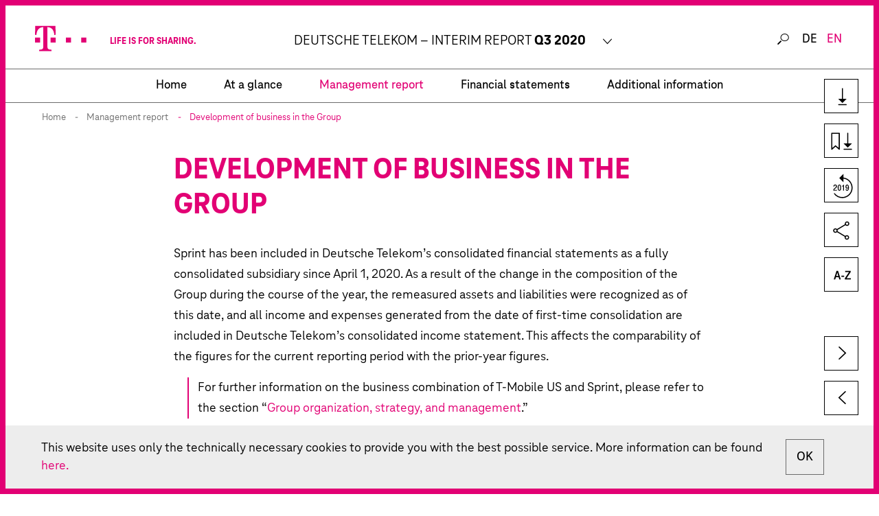

--- FILE ---
content_type: text/html
request_url: https://report.telekom.com/interim-report-q3-2020/management-report/development-of-business-in-the-group.html
body_size: 4727
content:
<!doctype html>
<html lang="en" class="no-js">
<head>
  <meta charset="windows-1252" />
  <title>Development of business in the Group - Deutsche Telekom AG Interim Report 2020</title>
<meta http-equiv="x-ua-compatible" content="ie=edge" />

  <meta name="viewport" content="width=device-width, initial-scale=1, user-scalable=yes, maximum-scale=10" />
  <meta name="description" content=" Sprint has been included in Deutsche Telekom&rsquo;s consolidated financial statements as a fully consolidated subsidiary since April 1" />
  <meta name="keywords" content="Deutsche Telekom AG, Interim Report, 2020, Development of business in the Group" />
  
  <meta property="og:type" content="website" />
  <meta property="og:site_name" content="Deutsche Telekom AG Interim Report 2020" />
  <meta property="og:locale" content="en_GB" />
  <meta property="og:title" content="Development of business in the Group - Deutsche Telekom AG Interim Report 2020" />
  <meta property="og:description" content=" Sprint has been included in Deutsche Telekom&rsquo;s consolidated financial statements as a fully consolidated subsidiary since April 1" />
  <meta property="og:image" content="https://report.telekom.com/interim-report-q3-2020/layout/img/og-social.png" />
  <meta name="robots" content="index,follow,noimageclick" />
  <meta name="apple-mobile-web-app-capable" content="yes" />
  <meta name="apple-mobile-web-app-status-bar-style" content="black" />
  <meta name="format-detection" content="telephone=no,date=no,address=no,email=no,url=no" />
  <meta name="apple-mobile-web-app-title" content="Deutsche Telekom AG" />
  <!-- MENUORDER ::::00.08.01.02.:::: -->
  <!-- PAGETITLE ::::Development of business in the Group:::: -->
  <!-- PAGEID ::::44624:::: -->
  <!-- PAGELANGUAGE ::::en:::: -->
  <!-- PAGEHEADER ::::Development of business in the Group:::: -->
  

  
  <link type="text/html" rel="alternate" hreflang="de" title="Gesch&auml;ftsentwicklung des Konzerns" href="../de.php?path=/lagebericht/geschaeftsentwicklung-des-konzerns.html" />  
  

  <link type="text/html" id="rellink-next" rel="Next" hreflang="en" title="Results of operations of the Group" href="development-of-business-in-the-group/results-of-operations-of-the-group.html" />
<link type="text/html" id="rellink-prev" rel="Prev" hreflang="en" title="The economic environment" href="the-economic-environment.html" />
  <link rel="stylesheet" href="../layout/css/main.css" />
  <link rel="stylesheet" href="../servicepages/tablestyle.css" />
  
  <script type="text/javascript" src="../layout/js/modernizr.js" charset="windows-1252"></script>
  <script type="text/javascript" src="../layout/js/jquery.js" charset="windows-1252"></script>
  <script type="text/javascript" src="../layout/js/plugins.js" charset="windows-1252"></script>
  <script type="text/javascript" src="../layout/js/nxr-2.0.js" charset="windows-1252"></script>
  


  
  

  


  <script type="text/javascript" src="development-of-business-in-the-group/page-config.js" charset="windows-1252"></script>
  
</head>
<body class="page_lagebericht_geschaeftsentwicklung-des-konzerns site_geschaeftsentwicklung-des-konzerns id_44623 lagebericht geschaeftsentwicklung-des-konzerns notes-indexed debug">
  <div class="cookie-layer">
  <div class="cookie-layer__inner clearfix">
    <div class="text-short">
      <p class="cookie-layer__text">
        This website uses 'cookies' <span class="three-dots">...</span><span class="text-long"> to give you the best, most relevant experience. Using this website means you&rsquo;re <span class="cookie-layer__accept">OK</span> with this. You can find more information about cookie policy <a href="https://www.telekom.com/en/deutsche-telekom/privacy-policy-1744" target="_blank">here</a>.</span>	
      </p>
      <div class="buttons-mobile">
        <div class="button-mobile more-button">More Information </div>
        <div class="button-mobile cookie-layer__accept cookie-button">Accept </div>
      </div>
      <div class="button cookie-layer__accept x-button">OK</div>
    </div>
		
  </div>
</div>
  





<div class="custom-frame"></div>

<div class="header-shadow"></div>

<header class="site-header container"><div class="inner clearfix"><div class="container-header clearfix">
<div class="skip_menu">
  <a href="#main-panel" accesskey="s">Jump to content [AK + s]</a>
  <a href="#primary" accesskey="3">Jump to navigation [AK + 3]</a>
</div>
<a href="../" class="logo">
  


<img  src="../layout/files/logo.svg" alt="Deutsche Telekom AG" width="77" height="39" />
</a>



<div class="toggle-container clearfix">
  
  <button type="button" class="toggle-search" aria-expanded="false" aria-pressed="false">
     <span>Search</span>
  </button>
  
  <button type="button" class="toggle-primary" aria-expanded="false" aria-pressed="false">
      <span>Primary Menu</span>
  </button>

</div>

<div class="report-switch site-title">
  <ul>

       

    <li class="not-active"><a href="http://report.telekom.com/annual-report-2019/"  target="_blank">Annual Report <span>2019</span></a></li>
    <li class="not-active"><a href="https://www.cr-report.telekom.com/site20/" target="_blank">Corporate Responsibility Report <span>2019</span></a></li>
    <li class="active-report"><span class="show-desktop">DEUTSCHE TELEKOM &ndash; </span> Interim Report <span>Q3 2020</span></li>
  </ul>
  <div class="arrow-switch">
    <div class="tooltip-header">See other reports of<br>Deutsche Telekom</div>
  </div>
  
  
</div>
<!-- < class="site-title"> -->


  
</h2>
<section id="meta" class="meta">
  <div id="search-top">
    <div class="search-form-container">
  <form class="search-form menu container-header" method="get" id="search-form" action="../servicepages/search.php" name="search" role="search" accept-charset="utf-8">
    <label for="search-input" class="hide-text"></label>
    <div class="search-container clearfix">
      <input type="text" name="q" class="search-input hide-text" id="search-input" value="" title="Enter search term" placeholder=" What are you looking for?" autocomplete="off" required>
      <button type="submit" class="search-submit" id="search-submit" name="submit" value="submit" title="Search">
        <span>Search</span>
      </button>
    </div>
  </form>
</div>
  </div>
  <div class="language-switch">
  <!-- <ul>
  <li><a href="../de.php?path=/lagebericht/geschaeftsentwicklung-des-konzerns.html" class="intern" hreflang="de">DE</a></li>
  <li class="active">EN</li>
</ul> -->
<ul>
  <li class="language"><a href="../de.php?path=/lagebericht/geschaeftsentwicklung-des-konzerns.html">DE</a>
    </li>  
    <li class="language active"><a href="development-of-business-in-the-group.html">EN</a>
  </li>
</ul>
</div>
</section>
</div>

<div class="primary-wrapper">
  <div class="container-header">
  <nav id="primary" class="container primary clear" role="menu"><h3 class="hide-block">Primary Menu</h3>




<ul class="menu clearfix"><li class="main-item home-item leaf inactive"><a href="../" class="intern" hreflang="en"><span>Home</span></a></li><li class='parent-item parent-item--level1'><a href="../" class="intern" hreflang="en">en</a></li><li class="main-item inactive">
  <a data-level="1" href="../at-a-glance.html">At a glance</a>
  

<div class="menu-board"><div class="inner">

<ul class="sublevel clearfix"><li class='parent-item parent-item--level2'><a href="../at-a-glance.html" class="intern" hreflang="en">At a glance</a></li><li class="inactive leaf">
  <a data-level="2" href="../at-a-glance/financial-data-of-the-group.html">Financial data of the Group</a>
  
</li><li class="inactive leaf last">
  <a data-level="2" href="../at-a-glance/highlights.html">Highlights</a>
  
</li></ul>


</li><li class="main-item inpath">
  <a data-level="1" href="group-organization-strategy-and-management.html">Management report</a>
  

<div class="menu-board"><div class="inner">

<ul class="sublevel clearfix"><li class='parent-item parent-item--level2'><a href="group-organization-strategy-and-management.html" class="intern" hreflang="en">Management report</a></li><li class="inactive leaf">
  <a data-level="2" href="group-organization-strategy-and-management.html">Group organization, strategy, and management</a>
  
</li><li class="inactive leaf">
  <a data-level="2" href="the-economic-environment.html">The economic environment</a>
  
</li><li class="active">
  <a data-level="2" href="development-of-business-in-the-group.html">Development of business in the Group</a>
  



<ul class="sublevel clearfix"><li class='parent-item parent-item--level3'><a href="development-of-business-in-the-group.html" class="intern" hreflang="en">Development of business in the Group</a></li><li class="inactive leaf">
  <a data-level="3" href="development-of-business-in-the-group/results-of-operations-of-the-group.html">Results of operations of the Group</a>
  
</li><li class="inactive leaf last">
  <a data-level="3" href="development-of-business-in-the-group/financial-position-of-the-group.html">Financial position of the Group</a>
  
</li></ul>


</li><li class="inactive">
  <a data-level="2" href="development-of-business-in-the-operating-segments.html">Development of business in the operating segments</a>
  



<ul class="sublevel clearfix"><li class='parent-item parent-item--level3'><a href="development-of-business-in-the-operating-segments.html" class="intern" hreflang="en">Development of business in the operating segments</a></li><li class="inactive leaf">
  <a data-level="3" href="development-of-business-in-the-operating-segments/germany.html">Germany</a>
  
</li><li class="inactive leaf">
  <a data-level="3" href="development-of-business-in-the-operating-segments/united-states.html">United States</a>
  
</li><li class="inactive leaf">
  <a data-level="3" href="development-of-business-in-the-operating-segments/europe.html">Europe</a>
  
</li><li class="inactive leaf">
  <a data-level="3" href="development-of-business-in-the-operating-segments/systems-solutions.html">Systems Solutions</a>
  
</li><li class="inactive leaf">
  <a data-level="3" href="development-of-business-in-the-operating-segments/group-development.html">Group Development</a>
  
</li><li class="inactive leaf last">
  <a data-level="3" href="development-of-business-in-the-operating-segments/group-headquarters-group-services.html">Group Headquarters &amp; Group Services</a>
  
</li></ul>


</li><li class="inactive leaf">
  <a data-level="2" href="events-after-the-reporting-period.html">Events after the reporting period</a>
  
</li><li class="inactive leaf">
  <a data-level="2" href="forecast.html">Forecast</a>
  
</li><li class="inactive leaf last">
  <a data-level="2" href="risks-and-opportunities.html">Risks and opportunities</a>
  
</li></ul>


</li><li class="main-item inactive">
  <a data-level="1" href="../financial-statements/statement-of-financial-position.html">Financial statements</a>
  

<div class="menu-board"><div class="inner">

<ul class="sublevel clearfix"><li class='parent-item parent-item--level2'><a href="../financial-statements/statement-of-financial-position.html" class="intern" hreflang="en">Financial statements</a></li><li class="inactive leaf">
  <a data-level="2" href="../financial-statements/statement-of-financial-position.html">Statement of financial position</a>
  
</li><li class="inactive leaf">
  <a data-level="2" href="../financial-statements/income-statement.html">Income statement</a>
  
</li><li class="inactive leaf">
  <a data-level="2" href="../financial-statements/statement-of-comprehensive-income.html">Statement of comprehensive income</a>
  
</li><li class="inactive leaf">
  <a data-level="2" href="../financial-statements/statement-of-changes-in-equity.html">Statement of changes in equity</a>
  
</li><li class="inactive leaf">
  <a data-level="2" href="../financial-statements/statement-of-cash-flows.html">Statement of cash flows</a>
  
</li><li class="inactive">
  <a data-level="2" href="../financial-statements/significant-events-and-transactions/accounting-policies.html">Significant events and transactions</a>
  



<ul class="sublevel clearfix"><li class='parent-item parent-item--level3'><a href="../financial-statements/significant-events-and-transactions/accounting-policies.html" class="intern" hreflang="en">Significant events and transactions</a></li><li class="inactive leaf">
  <a data-level="3" href="../financial-statements/significant-events-and-transactions/accounting-policies.html">Accounting policies</a>
  
</li><li class="inactive leaf">
  <a data-level="3" href="../financial-statements/significant-events-and-transactions/coronavirus-pandemic.html">Coronavirus pandemic</a>
  
</li><li class="inactive leaf">
  <a data-level="3" href="../financial-statements/significant-events-and-transactions/changes-in-the-composition-of-the-group.html">Changes in the composition of the Group</a>
  
</li><li class="inactive leaf">
  <a data-level="3" href="../financial-statements/significant-events-and-transactions/other-transactions-that-had-no-effect-on-the-composition-of-the-group.html">Other transactions that had no effect on the composition of the Group</a>
  
</li><li class="inactive leaf">
  <a data-level="3" href="../financial-statements/significant-events-and-transactions/selected-notes-to-the-statement-of-financial-position.html">Selected notes to the statement of financial position</a>
  
</li><li class="inactive leaf last">
  <a data-level="3" href="../financial-statements/significant-events-and-transactions/selected-notes-to-the-income-statement.html">Selected notes to the income statement</a>
  
</li></ul>


</li><li class="inactive">
  <a data-level="2" href="../financial-statements/other-disclosures/notes-to-the-statement-of-cash-flows.html">Other disclosures</a>
  



<ul class="sublevel clearfix"><li class='parent-item parent-item--level3'><a href="../financial-statements/other-disclosures/notes-to-the-statement-of-cash-flows.html" class="intern" hreflang="en">Other disclosures</a></li><li class="inactive leaf">
  <a data-level="3" href="../financial-statements/other-disclosures/notes-to-the-statement-of-cash-flows.html">Notes to the statement of cash flows</a>
  
</li><li class="inactive leaf">
  <a data-level="3" href="../financial-statements/other-disclosures/segment-reporting.html">Segment reporting</a>
  
</li><li class="inactive leaf">
  <a data-level="3" href="../financial-statements/other-disclosures/contingent-liabilities.html">Contingent liabilities</a>
  
</li><li class="inactive leaf">
  <a data-level="3" href="../financial-statements/other-disclosures/other-financial-obligations.html">Other financial obligations</a>
  
</li><li class="inactive leaf">
  <a data-level="3" href="../financial-statements/other-disclosures/disclosures-on-financial-instruments.html">Disclosures on financial instruments</a>
  
</li><li class="inactive leaf">
  <a data-level="3" href="../financial-statements/other-disclosures/related-party-disclosures.html">Related-party disclosures</a>
  
</li><li class="inactive leaf last">
  <a data-level="3" href="../financial-statements/other-disclosures/executive-bodies.html">Executive bodies</a>
  
</li></ul>


</li><li class="inactive leaf last">
  <a data-level="2" href="../financial-statements/events-after-the-reporting-period.html">Events after the reporting period</a>
  
</li></ul>


</li><li class="main-item inactive last">
  <a data-level="1" href="../additional-information/responsibility-statement.html">Additional information</a>
  

<div class="menu-board"><div class="inner">

<ul class="sublevel clearfix"><li class='parent-item parent-item--level2'><a href="../additional-information/responsibility-statement.html" class="intern" hreflang="en">Additional information</a></li><li class="inactive leaf">
  <a data-level="2" href="../additional-information/responsibility-statement.html">Responsibility statement</a>
  
</li><li class="inactive leaf">
  <a data-level="2" href="../additional-information/review-report.html">Review report</a>
  
</li><li class="inactive leaf">
  <a data-level="2" href="../additional-information/reconciliation.html">Reconciliation</a>
  
</li><li class="inactive leaf last">
  <a data-level="2" href="../additional-information/financial-calendar.html">Financial calendar</a>
  
</li></ul>


</li></ul></nav>
  </div>
</div></div></header>
<nav class="breadcrumb container-header">
<!-- BREADCRUMB -->
<h3 class="hide-block">You are here:</h3>
<ul class="menu clearfix">
  <li class="first"><a href="../" class="intern" hreflang="en">Home</a></li><li><a href="group-organization-strategy-and-management.html" class="intern" hreflang="en">Management report</a></li>
  <li class="last"><a href="development-of-business-in-the-group.html" class="last active" hreflang="en">Development of business in the Group</a></li>
</ul>
<!-- BREADCRUMB / -->
</nav>

<main id="content-container" role="main" class="site-main content-container container"><div class="inner wrapper clearfix">

<!-- IPAD_MAIN_CONTENT -->
<article id="main-panel" class="clearfix">
<!-- IPAD_MAIN_CONTENT / -->
  <!-- SEARCH_QUERYINFO --><!-- SEARCH_QUERYINFO / -->


<!-- IPAD_MAIN_CONTENT -->

<h1 id="main-content" class="content-title">Development of business in the Group</h1>



<!-- IPAD_MAIN_CONTENT / -->  
  <!-- IPAD_MAIN_CONTENT -->
  <div class="content clearfix"><!-- PLAINCONTENT_TO_REPLACE -->
<!-- MAIN_CONTENT -->

<p>Sprint has been included in Deutsche&nbsp;Telekom&rsquo;s consolidated financial statements as a fully consolidated subsidiary since April&nbsp;1,&nbsp;2020. As a result of the change in the composition of the Group during the course of the year, the remeasured assets and liabilities were recognized as of this date, and all income and expenses generated from the date of first-time consolidation are included in Deutsche&nbsp;Telekom&rsquo;s consolidated income statement. This affects the comparability of the figures for the current reporting period with the prior-year figures.</p>
<p class="info-icon">For further information on the business combination of T&#8209;Mobile&nbsp;US and Sprint, please refer to the section &ldquo;<a href="group-organization-strategy-and-management.html" class="intern" hreflang="en">Group organization, strategy, and management</a>.&rdquo;</p>
<p>Our B2B telecommunications business was realigned with effect from July&nbsp;1,&nbsp;2020. A new B2B unit was created in the Germany operating segment, and the assets and liabilities previously assigned to the Systems Solutions, Europe, and Group Headquarters &amp; Group Services segments have been transferred to the new unit. Prior-year comparatives in these segments (development of operations, customer development, headcount development, and order entry) were adjusted retrospectively.</p>
<p class="info-icon">For further information on the realignment of the B2B telecommunications business and on the different consummation dates required under to company law, please refer to the section &ldquo;<a href="group-organization-strategy-and-management.html" class="intern" hreflang="en">Group organization, strategy, and management</a>.&rdquo;</p>

  
  

<!-- MAIN_CONTENT / -->
<!-- PLAINCONTENT_TO_REPLACE / --></div> 

  <!-- IPAD_MAIN_CONTENT / -->
  <!-- IPAD_MAIN_CONTENT -->
</article>
<!-- IPAD_MAIN_CONTENT / -->

</div> </main>

<div class="content-footer">
 
 <div class="link-box wrapper clearfix">
  <h3>You might also be interested in these topics &hellip;</h3>

<ul class="cross-links menu"><li><a href="development-of-business-in-the-group/results-of-operations-of-the-group.html" class="intern" hreflang="en">Results of operations of the Group</a></li> <li><a href="development-of-business-in-the-group/financial-position-of-the-group.html" class="intern" hreflang="en">Financial position of the Group</a></li> <li><a href="../financial-statements/significant-events-and-transactions/accounting-policies.html" class="intern" hreflang="en">Significant events and transactions</a></li>

<li class="ir-backup"><a href="../servicepages/downloads/files/backup-group-telekom-q320.pdf" title="40 pages 833kB - opens in new window" class="verweispdf" target="_blank"><span class="hide-block">(PDF:) </span>IR Backup (PDF)</a></li>



</ul>
</div>




<aside id="content-after" class="content-after container sidebar">
  <div class="inner">
    <div class="tool-box">
  <h3>Tools</h3>
  <ul class="menu" role="toolbar">

  <li class="downloads"><a href="../servicepages/downloads.html" class="intern" hreflang="en">Downloads</a></li><li class="chapter-download">
  <a href="../servicepages/downloads/files/management-report-telekom-q320.pdf" target="_blank">

    Download&nbsp;chapter

  </a>
</li><li class="lastyear"><a href="../../interim-report-q3-2019/management-report/development-of-business-in-the-group.html" class="compare" target="_blank" rel="nofollow" title="opens in new window">Compare to last year</a></li>
    

    
    


    
    
      
    
    <li class="recommend"><span>recommend</span>
      <ul class="social-container">        
        <li><a href="#" class="twitter">Twitter</a></li>
        <li><a href="#" class="facebook">Facebook</a></li>
        <li><a href="#" class="linkedin">LinkedIn</a></li>
      </ul>
    </li>

    <li class="glossary"><a href="../servicepages/glossary.html" class="intern" hreflang="en">Glossary</a></li>




  </ul>
  <!-- FLATNAV -->
<nav class="flatnav clearfix" id="flatnav-1">



<a href="the-economic-environment.html" class="prev" hreflang="en"><span>previous page</span></a>






<a href="development-of-business-in-the-group/results-of-operations-of-the-group.html" class="next" hreflang="en"><span>next page</span></a>

</nav>
<!-- FLATNAV / -->
</div>
    
    
    

  </div>
</aside>

<a href="#" class="page-top">to page top</a>

<!-- FLATNAV -->
<nav class="flatnav clearfix" id="flatnav-2">



<a href="the-economic-environment.html" class="prev" hreflang="en"><span>The economic environment</span></a>






<a href="development-of-business-in-the-group/results-of-operations-of-the-group.html" class="next" hreflang="en"><span>Results of operations of the Group</span></a>

</nav>
<!-- FLATNAV / -->
</div>

<footer role="contentinfo" id="footer" class="site-footer container">
  <div class="inner">
    <div class="service-folgen wrapper wrapper-wide">
      <div class="service-footer">
        <h3>Further information</h3>
        <ul>
          <li><a href="http://report.telekom.com/annual-report-2019/" target="_blank"> Financial year 2019</a></li>
          
          <li><a href="../../interim-report-q2-2020/" target="_blank"> Interim report H1 2020</a></li>
          <li><a href="https://www.telekom.com/financial-results" target="_blank"> Financial results</a></li>
          <li><a href="https://www.cr-report.telekom.com/site20/" target="_blank"> CR Report 2019</a></li>
          <li><a href="../../interim-report-q1-2020/" target="_blank"> Interim report Q1 2020</a></li>
          <li><a href="http://www.telekom.com/financial-calendar" target="_blank"> Investor Relations calendar</a></li>
          <li><a href="https://www.telekom.com/en" target="_blank"> Corporate website</a></li>
          <li><a href="../servicepages/downloads.html" class="intern" hreflang="en">Download center</a></li>
          <li><a href="http://www.telekom.com/privateinvestors" target="_blank"> News private investors</a></li>
        </ul>
      </div>

      <div class="share-page">
        <p class="follow_us">Follow us:</p>
        <ul>
          <li><a href="https://twitter.com/deutschetelekom" target="_blank" class="footer-twitter"><span>twitter</span></a></li>
          <li><a href="https://www.facebook.com/deutschetelekom" target="_blank" class="footer-facebook"><span>facebook</span></a></li>
          <li><a href="https://www.linkedin.com/company/telekom/" target="_blank" class="footer-linkedin"><span>linkedin</span></a></li>
          <li><a href="https://www.youtube.com/user/deutschetelekom" target="_blank" class="footer-youtube"><span>youtube</span></a></li>
        </ul>
      </div>
    </div>


  <div class="footer-links clearfix">
    <div class="line-copyright"></div>
    <div class="wrapper wrapper-wide">
      <ul class="menu clearfix">
        <li><a href="https://www.telekom.com/en/contact" target="_blank">Contact</a></li>
        <li><a href="http://www.telekom.com/company" target="_blank">Company</a></li>
        <li><a href="https://report.telekom.com/annual-report-2020/services/imprint.html" target="_blank">Legal notice</a></li>
        <li><a href="https://report.telekom.com/annual-report-2020/services/privacy-policy.html" target="_blank">Privacy policy</a></li>
        <li><a href="../servicepages/sitemap.html" class="intern" hreflang="en">Sitemap</a></li>
        <li><a href="../servicepages/disclaimer.html" class="intern" hreflang="en">Disclaimer</a></li>
        <li><a href="../servicepages/glossary.html" class="intern" hreflang="en">Glossary</a></li>
      </ul>
      <div class="copyright-wrapper">
          <p class="copyright">&copy; Deutsche Telekom AG
          </p>
      </div>
    </div>
  </div>
</footer>
  
  <!-- STATISTICS -->
<div style="display:none;" class="hideAccessible">
  <a href="http://www.nexxar.com/">nexxar - digital reporting evolved -  Online  Report</a>
</div>
<!-- STATISTICS / -->
<!-- Piwik -->
<noscript><div style="background: url(http://stats.nexxar.com/piwik.php?rec=1&amp;idsite=1046)"></div></noscript>
<!-- End Piwik Tracking Code -->
</body>
</html>


--- FILE ---
content_type: text/css
request_url: https://report.telekom.com/interim-report-q3-2020/layout/css/main.css
body_size: 25971
content:
/*! normalize.css v3.0.3 | MIT License | github.com/necolas/normalize.css */html{font-family:sans-serif;-ms-text-size-adjust:100%;-webkit-text-size-adjust:100%}body{margin:0}article,aside,details,figcaption,figure,footer,header,hgroup,main,menu,nav,section,summary{display:block}audio,canvas,progress,video{display:inline-block;vertical-align:baseline}audio:not([controls]){display:none;height:0}[hidden],template{display:none}a{background-color:transparent}a:active,a:hover{outline:0}abbr[title]{border-bottom:1px dotted}b,strong{font-weight:700}dfn{font-style:italic}h1{font-size:2em;margin:.67em 0}mark{background:#ff0;color:#000}small{font-size:80%}sub,sup{font-size:75%;line-height:0;position:relative;vertical-align:baseline}sup{top:-.5em}sub{bottom:-.25em}img{border:0}svg:not(:root){overflow:hidden}figure{margin:1em 40px}hr{box-sizing:content-box;height:0}pre{overflow:auto}code,kbd,pre,samp{font-family:monospace,monospace;font-size:1em}button,input,optgroup,select,textarea{color:inherit;font:inherit;margin:0}button{overflow:visible}button,select{text-transform:none}button,html input[type=button],input[type=reset],input[type=submit]{-webkit-appearance:button;cursor:pointer}button[disabled],html input[disabled]{cursor:default}button::-moz-focus-inner,input::-moz-focus-inner{border:0;padding:0}input{line-height:normal}input[type=checkbox],input[type=radio]{box-sizing:border-box;padding:0}input[type=number]::-webkit-inner-spin-button,input[type=number]::-webkit-outer-spin-button{height:auto}input[type=search]{-webkit-appearance:textfield;box-sizing:content-box}input[type=search]::-webkit-search-cancel-button,input[type=search]::-webkit-search-decoration{-webkit-appearance:none}fieldset{border:1px solid silver;margin:0 2px;padding:.35em .625em .75em}legend{border:0;padding:0}textarea{overflow:auto}optgroup{font-weight:700}table{border-collapse:collapse;border-spacing:0}td,th{padding:0}/*!
 *  Font Awesome 4.4.0 by @davegandy - http://fontawesome.io - @fontawesome
 *  License - http://fontawesome.io/license (Font: SIL OFL 1.1, CSS: MIT License)
 */@font-face{font-family:FontAwesome;src:url(../files/fontawesome-webfont.eot?v=4.4.0);src:url(../files/fontawesome-webfont.eot?#iefix&v=4.4.0) format('embedded-opentype'),url(../files/fontawesome-webfont.woff2?v=4.4.0) format('woff2'),url(../files/fontawesome-webfont.woff?v=4.4.0) format('woff'),url(../files/fontawesome-webfont.ttf?v=4.4.0) format('truetype'),url(../files/fontawesome-webfont.svg?v=4.4.0#fontawesomeregular) format('svg');font-weight:400;font-style:normal}.fa{display:inline-block;font:normal normal normal 14px/1 FontAwesome;font-size:inherit;text-rendering:auto;-webkit-font-smoothing:antialiased;-moz-osx-font-smoothing:grayscale}.fa-lg{font-size:1.33333333em;line-height:.75em;vertical-align:-15%}.fa-2x{font-size:2em}.fa-3x{font-size:3em}.fa-4x{font-size:4em}.fa-5x{font-size:5em}.fa-fw{width:1.28571429em;text-align:center}.fa-ul{padding-left:0;margin-left:2.14285714em;list-style-type:none}.fa-ul>li{position:relative}.fa-li{position:absolute;left:-2.14285714em;width:2.14285714em;top:.14285714em;text-align:center}.fa-li.fa-lg{left:-1.85714286em}.fa-border{padding:.2em .25em .15em;border:solid .08em #eee;border-radius:.1em}.fa-pull-left{float:left}.fa-pull-right{float:right}.fa.fa-pull-left{margin-right:.3em}.fa.fa-pull-right{margin-left:.3em}.pull-right{float:right}.pull-left{float:left}.fa.pull-left{margin-right:.3em}.fa.pull-right{margin-left:.3em}.fa-spin{-webkit-animation:fa-spin 2s infinite linear;animation:fa-spin 2s infinite linear}.fa-pulse{-webkit-animation:fa-spin 1s infinite steps(8);animation:fa-spin 1s infinite steps(8)}@-webkit-keyframes fa-spin{0%{-webkit-transform:rotate(0);transform:rotate(0)}100%{-webkit-transform:rotate(359deg);transform:rotate(359deg)}}@keyframes fa-spin{0%{-webkit-transform:rotate(0);transform:rotate(0)}100%{-webkit-transform:rotate(359deg);transform:rotate(359deg)}}.fa-rotate-90{-webkit-transform:rotate(90deg);-ms-transform:rotate(90deg);transform:rotate(90deg)}.fa-rotate-180{-webkit-transform:rotate(180deg);-ms-transform:rotate(180deg);transform:rotate(180deg)}.fa-rotate-270{-webkit-transform:rotate(270deg);-ms-transform:rotate(270deg);transform:rotate(270deg)}.fa-flip-horizontal{-webkit-transform:scale(-1,1);-ms-transform:scale(-1,1);transform:scale(-1,1)}.fa-flip-vertical{-webkit-transform:scale(1,-1);-ms-transform:scale(1,-1);transform:scale(1,-1)}:root .fa-flip-horizontal,:root .fa-flip-vertical,:root .fa-rotate-180,:root .fa-rotate-270,:root .fa-rotate-90{filter:none}.fa-stack{position:relative;display:inline-block;width:2em;height:2em;line-height:2em;vertical-align:middle}.fa-stack-1x,.fa-stack-2x{position:absolute;left:0;width:100%;text-align:center}.fa-stack-1x{line-height:inherit}.fa-stack-2x{font-size:2em}.fa-inverse{color:#fff}.fa-glass:before{content:"\f000"}.fa-music:before{content:"\f001"}.fa-search:before{content:"\f002"}.fa-envelope-o:before{content:"\f003"}.fa-heart:before{content:"\f004"}.fa-star:before{content:"\f005"}.fa-star-o:before{content:"\f006"}.fa-user:before{content:"\f007"}.fa-film:before{content:"\f008"}.fa-th-large:before{content:"\f009"}.fa-th:before{content:"\f00a"}.fa-th-list:before{content:"\f00b"}.fa-check:before{content:"\f00c"}.fa-close:before,.fa-remove:before,.fa-times:before{content:"\f00d"}.fa-search-plus:before{content:"\f00e"}.fa-search-minus:before{content:"\f010"}.fa-power-off:before{content:"\f011"}.fa-signal:before{content:"\f012"}.fa-cog:before,.fa-gear:before{content:"\f013"}.fa-trash-o:before{content:"\f014"}.fa-home:before{content:"\f015"}.fa-file-o:before{content:"\f016"}.fa-clock-o:before{content:"\f017"}.fa-road:before{content:"\f018"}.fa-download:before{content:"\f019"}.fa-arrow-circle-o-down:before{content:"\f01a"}.fa-arrow-circle-o-up:before{content:"\f01b"}.fa-inbox:before{content:"\f01c"}.fa-play-circle-o:before{content:"\f01d"}.fa-repeat:before,.fa-rotate-right:before{content:"\f01e"}.fa-refresh:before{content:"\f021"}.fa-list-alt:before{content:"\f022"}.fa-lock:before{content:"\f023"}.fa-flag:before{content:"\f024"}.fa-headphones:before{content:"\f025"}.fa-volume-off:before{content:"\f026"}.fa-volume-down:before{content:"\f027"}.fa-volume-up:before{content:"\f028"}.fa-qrcode:before{content:"\f029"}.fa-barcode:before{content:"\f02a"}.fa-tag:before{content:"\f02b"}.fa-tags:before{content:"\f02c"}.fa-book:before{content:"\f02d"}.fa-bookmark:before{content:"\f02e"}.fa-print:before{content:"\f02f"}.fa-camera:before{content:"\f030"}.fa-font:before{content:"\f031"}.fa-bold:before{content:"\f032"}.fa-italic:before{content:"\f033"}.fa-text-height:before{content:"\f034"}.fa-text-width:before{content:"\f035"}.fa-align-left:before{content:"\f036"}.fa-align-center:before{content:"\f037"}.fa-align-right:before{content:"\f038"}.fa-align-justify:before{content:"\f039"}.fa-list:before{content:"\f03a"}.fa-dedent:before,.fa-outdent:before{content:"\f03b"}.fa-indent:before{content:"\f03c"}.fa-video-camera:before{content:"\f03d"}.fa-image:before,.fa-photo:before,.fa-picture-o:before{content:"\f03e"}.fa-pencil:before{content:"\f040"}.fa-map-marker:before{content:"\f041"}.fa-adjust:before{content:"\f042"}.fa-tint:before{content:"\f043"}.fa-edit:before,.fa-pencil-square-o:before{content:"\f044"}.fa-share-square-o:before{content:"\f045"}.fa-check-square-o:before{content:"\f046"}.fa-arrows:before{content:"\f047"}.fa-step-backward:before{content:"\f048"}.fa-fast-backward:before{content:"\f049"}.fa-backward:before{content:"\f04a"}.fa-play:before{content:"\f04b"}.fa-pause:before{content:"\f04c"}.fa-stop:before{content:"\f04d"}.fa-forward:before{content:"\f04e"}.fa-fast-forward:before{content:"\f050"}.fa-step-forward:before{content:"\f051"}.fa-eject:before{content:"\f052"}.fa-chevron-left:before{content:"\f053"}.fa-chevron-right:before{content:"\f054"}.fa-plus-circle:before{content:"\f055"}.fa-minus-circle:before{content:"\f056"}.fa-times-circle:before{content:"\f057"}.fa-check-circle:before{content:"\f058"}.fa-question-circle:before{content:"\f059"}.fa-info-circle:before{content:"\f05a"}.fa-crosshairs:before{content:"\f05b"}.fa-times-circle-o:before{content:"\f05c"}.fa-check-circle-o:before{content:"\f05d"}.fa-ban:before{content:"\f05e"}.fa-arrow-left:before{content:"\f060"}.fa-arrow-right:before{content:"\f061"}.fa-arrow-up:before{content:"\f062"}.fa-arrow-down:before{content:"\f063"}.fa-mail-forward:before,.fa-share:before{content:"\f064"}.fa-expand:before{content:"\f065"}.fa-compress:before{content:"\f066"}.fa-plus:before{content:"\f067"}.fa-minus:before{content:"\f068"}.fa-asterisk:before{content:"\f069"}.fa-exclamation-circle:before{content:"\f06a"}.fa-gift:before{content:"\f06b"}.fa-leaf:before{content:"\f06c"}.fa-fire:before{content:"\f06d"}.fa-eye:before{content:"\f06e"}.fa-eye-slash:before{content:"\f070"}.fa-exclamation-triangle:before,.fa-warning:before{content:"\f071"}.fa-plane:before{content:"\f072"}.fa-calendar:before{content:"\f073"}.fa-random:before{content:"\f074"}.fa-comment:before{content:"\f075"}.fa-magnet:before{content:"\f076"}.fa-chevron-up:before{content:"\f077"}.fa-chevron-down:before{content:"\f078"}.fa-retweet:before{content:"\f079"}.fa-shopping-cart:before{content:"\f07a"}.fa-folder:before{content:"\f07b"}.fa-folder-open:before{content:"\f07c"}.fa-arrows-v:before{content:"\f07d"}.fa-arrows-h:before{content:"\f07e"}.fa-bar-chart-o:before,.fa-bar-chart:before{content:"\f080"}.fa-twitter-square:before{content:"\f081"}.fa-facebook-square:before{content:"\f082"}.fa-camera-retro:before{content:"\f083"}.fa-key:before{content:"\f084"}.fa-cogs:before,.fa-gears:before{content:"\f085"}.fa-comments:before{content:"\f086"}.fa-thumbs-o-up:before{content:"\f087"}.fa-thumbs-o-down:before{content:"\f088"}.fa-star-half:before{content:"\f089"}.fa-heart-o:before{content:"\f08a"}.fa-sign-out:before{content:"\f08b"}.fa-linkedin-square:before{content:"\f08c"}.fa-thumb-tack:before{content:"\f08d"}.fa-external-link:before{content:"\f08e"}.fa-sign-in:before{content:"\f090"}.fa-trophy:before{content:"\f091"}.fa-github-square:before{content:"\f092"}.fa-upload:before{content:"\f093"}.fa-lemon-o:before{content:"\f094"}.fa-phone:before{content:"\f095"}.fa-square-o:before{content:"\f096"}.fa-bookmark-o:before{content:"\f097"}.fa-phone-square:before{content:"\f098"}.fa-twitter:before{content:"\f099"}.fa-facebook-f:before,.fa-facebook:before{content:"\f09a"}.fa-github:before{content:"\f09b"}.fa-unlock:before{content:"\f09c"}.fa-credit-card:before{content:"\f09d"}.fa-feed:before,.fa-rss:before{content:"\f09e"}.fa-hdd-o:before{content:"\f0a0"}.fa-bullhorn:before{content:"\f0a1"}.fa-bell:before{content:"\f0f3"}.fa-certificate:before{content:"\f0a3"}.fa-hand-o-right:before{content:"\f0a4"}.fa-hand-o-left:before{content:"\f0a5"}.fa-hand-o-up:before{content:"\f0a6"}.fa-hand-o-down:before{content:"\f0a7"}.fa-arrow-circle-left:before{content:"\f0a8"}.fa-arrow-circle-right:before{content:"\f0a9"}.fa-arrow-circle-up:before{content:"\f0aa"}.fa-arrow-circle-down:before{content:"\f0ab"}.fa-globe:before{content:"\f0ac"}.fa-wrench:before{content:"\f0ad"}.fa-tasks:before{content:"\f0ae"}.fa-filter:before{content:"\f0b0"}.fa-briefcase:before{content:"\f0b1"}.fa-arrows-alt:before{content:"\f0b2"}.fa-group:before,.fa-users:before{content:"\f0c0"}.fa-chain:before,.fa-link:before{content:"\f0c1"}.fa-cloud:before{content:"\f0c2"}.fa-flask:before{content:"\f0c3"}.fa-cut:before,.fa-scissors:before{content:"\f0c4"}.fa-copy:before,.fa-files-o:before{content:"\f0c5"}.fa-paperclip:before{content:"\f0c6"}.fa-floppy-o:before,.fa-save:before{content:"\f0c7"}.fa-square:before{content:"\f0c8"}.fa-bars:before,.fa-navicon:before,.fa-reorder:before{content:"\f0c9"}.fa-list-ul:before{content:"\f0ca"}.fa-list-ol:before{content:"\f0cb"}.fa-strikethrough:before{content:"\f0cc"}.fa-underline:before{content:"\f0cd"}.fa-table:before{content:"\f0ce"}.fa-magic:before{content:"\f0d0"}.fa-truck:before{content:"\f0d1"}.fa-pinterest:before{content:"\f0d2"}.fa-pinterest-square:before{content:"\f0d3"}.fa-google-plus-square:before{content:"\f0d4"}.fa-google-plus:before{content:"\f0d5"}.fa-money:before{content:"\f0d6"}.fa-caret-down:before{content:"\f0d7"}.fa-caret-up:before{content:"\f0d8"}.fa-caret-left:before{content:"\f0d9"}.fa-caret-right:before{content:"\f0da"}.fa-columns:before{content:"\f0db"}.fa-sort:before,.fa-unsorted:before{content:"\f0dc"}.fa-sort-desc:before,.fa-sort-down:before{content:"\f0dd"}.fa-sort-asc:before,.fa-sort-up:before{content:"\f0de"}.fa-envelope:before{content:"\f0e0"}.fa-linkedin:before{content:"\f0e1"}.fa-rotate-left:before,.fa-undo:before{content:"\f0e2"}.fa-gavel:before,.fa-legal:before{content:"\f0e3"}.fa-dashboard:before,.fa-tachometer:before{content:"\f0e4"}.fa-comment-o:before{content:"\f0e5"}.fa-comments-o:before{content:"\f0e6"}.fa-bolt:before,.fa-flash:before{content:"\f0e7"}.fa-sitemap:before{content:"\f0e8"}.fa-umbrella:before{content:"\f0e9"}.fa-clipboard:before,.fa-paste:before{content:"\f0ea"}.fa-lightbulb-o:before{content:"\f0eb"}.fa-exchange:before{content:"\f0ec"}.fa-cloud-download:before{content:"\f0ed"}.fa-cloud-upload:before{content:"\f0ee"}.fa-user-md:before{content:"\f0f0"}.fa-stethoscope:before{content:"\f0f1"}.fa-suitcase:before{content:"\f0f2"}.fa-bell-o:before{content:"\f0a2"}.fa-coffee:before{content:"\f0f4"}.fa-cutlery:before{content:"\f0f5"}.fa-file-text-o:before{content:"\f0f6"}.fa-building-o:before{content:"\f0f7"}.fa-hospital-o:before{content:"\f0f8"}.fa-ambulance:before{content:"\f0f9"}.fa-medkit:before{content:"\f0fa"}.fa-fighter-jet:before{content:"\f0fb"}.fa-beer:before{content:"\f0fc"}.fa-h-square:before{content:"\f0fd"}.fa-plus-square:before{content:"\f0fe"}.fa-angle-double-left:before{content:"\f100"}.fa-angle-double-right:before{content:"\f101"}.fa-angle-double-up:before{content:"\f102"}.fa-angle-double-down:before{content:"\f103"}.fa-angle-left:before{content:"\f104"}.fa-angle-right:before{content:"\f105"}.fa-angle-up:before{content:"\f106"}.fa-angle-down:before{content:"\f107"}.fa-desktop:before{content:"\f108"}.fa-laptop:before{content:"\f109"}.fa-tablet:before{content:"\f10a"}.fa-mobile-phone:before,.fa-mobile:before{content:"\f10b"}.fa-circle-o:before{content:"\f10c"}.fa-quote-left:before{content:"\f10d"}.fa-quote-right:before{content:"\f10e"}.fa-spinner:before{content:"\f110"}.fa-circle:before{content:"\f111"}.fa-mail-reply:before,.fa-reply:before{content:"\f112"}.fa-github-alt:before{content:"\f113"}.fa-folder-o:before{content:"\f114"}.fa-folder-open-o:before{content:"\f115"}.fa-smile-o:before{content:"\f118"}.fa-frown-o:before{content:"\f119"}.fa-meh-o:before{content:"\f11a"}.fa-gamepad:before{content:"\f11b"}.fa-keyboard-o:before{content:"\f11c"}.fa-flag-o:before{content:"\f11d"}.fa-flag-checkered:before{content:"\f11e"}.fa-terminal:before{content:"\f120"}.fa-code:before{content:"\f121"}.fa-mail-reply-all:before,.fa-reply-all:before{content:"\f122"}.fa-star-half-empty:before,.fa-star-half-full:before,.fa-star-half-o:before{content:"\f123"}.fa-location-arrow:before{content:"\f124"}.fa-crop:before{content:"\f125"}.fa-code-fork:before{content:"\f126"}.fa-chain-broken:before,.fa-unlink:before{content:"\f127"}.fa-question:before{content:"\f128"}.fa-info:before{content:"\f129"}.fa-exclamation:before{content:"\f12a"}.fa-superscript:before{content:"\f12b"}.fa-subscript:before{content:"\f12c"}.fa-eraser:before{content:"\f12d"}.fa-puzzle-piece:before{content:"\f12e"}.fa-microphone:before{content:"\f130"}.fa-microphone-slash:before{content:"\f131"}.fa-shield:before{content:"\f132"}.fa-calendar-o:before{content:"\f133"}.fa-fire-extinguisher:before{content:"\f134"}.fa-rocket:before{content:"\f135"}.fa-maxcdn:before{content:"\f136"}.fa-chevron-circle-left:before{content:"\f137"}.fa-chevron-circle-right:before{content:"\f138"}.fa-chevron-circle-up:before{content:"\f139"}.fa-chevron-circle-down:before{content:"\f13a"}.fa-html5:before{content:"\f13b"}.fa-css3:before{content:"\f13c"}.fa-anchor:before{content:"\f13d"}.fa-unlock-alt:before{content:"\f13e"}.fa-bullseye:before{content:"\f140"}.fa-ellipsis-h:before{content:"\f141"}.fa-ellipsis-v:before{content:"\f142"}.fa-rss-square:before{content:"\f143"}.fa-play-circle:before{content:"\f144"}.fa-ticket:before{content:"\f145"}.fa-minus-square:before{content:"\f146"}.fa-minus-square-o:before{content:"\f147"}.fa-level-up:before{content:"\f148"}.fa-level-down:before{content:"\f149"}.fa-check-square:before{content:"\f14a"}.fa-pencil-square:before{content:"\f14b"}.fa-external-link-square:before{content:"\f14c"}.fa-share-square:before{content:"\f14d"}.fa-compass:before{content:"\f14e"}.fa-caret-square-o-down:before,.fa-toggle-down:before{content:"\f150"}.fa-caret-square-o-up:before,.fa-toggle-up:before{content:"\f151"}.fa-caret-square-o-right:before,.fa-toggle-right:before{content:"\f152"}.fa-eur:before,.fa-euro:before{content:"\f153"}.fa-gbp:before{content:"\f154"}.fa-dollar:before,.fa-usd:before{content:"\f155"}.fa-inr:before,.fa-rupee:before{content:"\f156"}.fa-cny:before,.fa-jpy:before,.fa-rmb:before,.fa-yen:before{content:"\f157"}.fa-rouble:before,.fa-rub:before,.fa-ruble:before{content:"\f158"}.fa-krw:before,.fa-won:before{content:"\f159"}.fa-bitcoin:before,.fa-btc:before{content:"\f15a"}.fa-file:before{content:"\f15b"}.fa-file-text:before{content:"\f15c"}.fa-sort-alpha-asc:before{content:"\f15d"}.fa-sort-alpha-desc:before{content:"\f15e"}.fa-sort-amount-asc:before{content:"\f160"}.fa-sort-amount-desc:before{content:"\f161"}.fa-sort-numeric-asc:before{content:"\f162"}.fa-sort-numeric-desc:before{content:"\f163"}.fa-thumbs-up:before{content:"\f164"}.fa-thumbs-down:before{content:"\f165"}.fa-youtube-square:before{content:"\f166"}.fa-youtube:before{content:"\f167"}.fa-xing:before{content:"\f168"}.fa-xing-square:before{content:"\f169"}.fa-youtube-play:before{content:"\f16a"}.fa-dropbox:before{content:"\f16b"}.fa-stack-overflow:before{content:"\f16c"}.fa-instagram:before{content:"\f16d"}.fa-flickr:before{content:"\f16e"}.fa-adn:before{content:"\f170"}.fa-bitbucket:before{content:"\f171"}.fa-bitbucket-square:before{content:"\f172"}.fa-tumblr:before{content:"\f173"}.fa-tumblr-square:before{content:"\f174"}.fa-long-arrow-down:before{content:"\f175"}.fa-long-arrow-up:before{content:"\f176"}.fa-long-arrow-left:before{content:"\f177"}.fa-long-arrow-right:before{content:"\f178"}.fa-apple:before{content:"\f179"}.fa-windows:before{content:"\f17a"}.fa-android:before{content:"\f17b"}.fa-linux:before{content:"\f17c"}.fa-dribbble:before{content:"\f17d"}.fa-skype:before{content:"\f17e"}.fa-foursquare:before{content:"\f180"}.fa-trello:before{content:"\f181"}.fa-female:before{content:"\f182"}.fa-male:before{content:"\f183"}.fa-gittip:before,.fa-gratipay:before{content:"\f184"}.fa-sun-o:before{content:"\f185"}.fa-moon-o:before{content:"\f186"}.fa-archive:before{content:"\f187"}.fa-bug:before{content:"\f188"}.fa-vk:before{content:"\f189"}.fa-weibo:before{content:"\f18a"}.fa-renren:before{content:"\f18b"}.fa-pagelines:before{content:"\f18c"}.fa-stack-exchange:before{content:"\f18d"}.fa-arrow-circle-o-right:before{content:"\f18e"}.fa-arrow-circle-o-left:before{content:"\f190"}.fa-caret-square-o-left:before,.fa-toggle-left:before{content:"\f191"}.fa-dot-circle-o:before{content:"\f192"}.fa-wheelchair:before{content:"\f193"}.fa-vimeo-square:before{content:"\f194"}.fa-try:before,.fa-turkish-lira:before{content:"\f195"}.fa-plus-square-o:before{content:"\f196"}.fa-space-shuttle:before{content:"\f197"}.fa-slack:before{content:"\f198"}.fa-envelope-square:before{content:"\f199"}.fa-wordpress:before{content:"\f19a"}.fa-openid:before{content:"\f19b"}.fa-bank:before,.fa-institution:before,.fa-university:before{content:"\f19c"}.fa-graduation-cap:before,.fa-mortar-board:before{content:"\f19d"}.fa-yahoo:before{content:"\f19e"}.fa-google:before{content:"\f1a0"}.fa-reddit:before{content:"\f1a1"}.fa-reddit-square:before{content:"\f1a2"}.fa-stumbleupon-circle:before{content:"\f1a3"}.fa-stumbleupon:before{content:"\f1a4"}.fa-delicious:before{content:"\f1a5"}.fa-digg:before{content:"\f1a6"}.fa-pied-piper:before{content:"\f1a7"}.fa-pied-piper-alt:before{content:"\f1a8"}.fa-drupal:before{content:"\f1a9"}.fa-joomla:before{content:"\f1aa"}.fa-language:before{content:"\f1ab"}.fa-fax:before{content:"\f1ac"}.fa-building:before{content:"\f1ad"}.fa-child:before{content:"\f1ae"}.fa-paw:before{content:"\f1b0"}.fa-spoon:before{content:"\f1b1"}.fa-cube:before{content:"\f1b2"}.fa-cubes:before{content:"\f1b3"}.fa-behance:before{content:"\f1b4"}.fa-behance-square:before{content:"\f1b5"}.fa-steam:before{content:"\f1b6"}.fa-steam-square:before{content:"\f1b7"}.fa-recycle:before{content:"\f1b8"}.fa-automobile:before,.fa-car:before{content:"\f1b9"}.fa-cab:before,.fa-taxi:before{content:"\f1ba"}.fa-tree:before{content:"\f1bb"}.fa-spotify:before{content:"\f1bc"}.fa-deviantart:before{content:"\f1bd"}.fa-soundcloud:before{content:"\f1be"}.fa-database:before{content:"\f1c0"}.fa-file-pdf-o:before{content:"\f1c1"}.fa-file-word-o:before{content:"\f1c2"}.fa-file-excel-o:before{content:"\f1c3"}.fa-file-powerpoint-o:before{content:"\f1c4"}.fa-file-image-o:before,.fa-file-photo-o:before,.fa-file-picture-o:before{content:"\f1c5"}.fa-file-archive-o:before,.fa-file-zip-o:before{content:"\f1c6"}.fa-file-audio-o:before,.fa-file-sound-o:before{content:"\f1c7"}.fa-file-movie-o:before,.fa-file-video-o:before{content:"\f1c8"}.fa-file-code-o:before{content:"\f1c9"}.fa-vine:before{content:"\f1ca"}.fa-codepen:before{content:"\f1cb"}.fa-jsfiddle:before{content:"\f1cc"}.fa-life-bouy:before,.fa-life-buoy:before,.fa-life-ring:before,.fa-life-saver:before,.fa-support:before{content:"\f1cd"}.fa-circle-o-notch:before{content:"\f1ce"}.fa-ra:before,.fa-rebel:before{content:"\f1d0"}.fa-empire:before,.fa-ge:before{content:"\f1d1"}.fa-git-square:before{content:"\f1d2"}.fa-git:before{content:"\f1d3"}.fa-hacker-news:before,.fa-y-combinator-square:before,.fa-yc-square:before{content:"\f1d4"}.fa-tencent-weibo:before{content:"\f1d5"}.fa-qq:before{content:"\f1d6"}.fa-wechat:before,.fa-weixin:before{content:"\f1d7"}.fa-paper-plane:before,.fa-send:before{content:"\f1d8"}.fa-paper-plane-o:before,.fa-send-o:before{content:"\f1d9"}.fa-history:before{content:"\f1da"}.fa-circle-thin:before{content:"\f1db"}.fa-header:before{content:"\f1dc"}.fa-paragraph:before{content:"\f1dd"}.fa-sliders:before{content:"\f1de"}.fa-share-alt:before{content:"\f1e0"}.fa-share-alt-square:before{content:"\f1e1"}.fa-bomb:before{content:"\f1e2"}.fa-futbol-o:before,.fa-soccer-ball-o:before{content:"\f1e3"}.fa-tty:before{content:"\f1e4"}.fa-binoculars:before{content:"\f1e5"}.fa-plug:before{content:"\f1e6"}.fa-slideshare:before{content:"\f1e7"}.fa-twitch:before{content:"\f1e8"}.fa-yelp:before{content:"\f1e9"}.fa-newspaper-o:before{content:"\f1ea"}.fa-wifi:before{content:"\f1eb"}.fa-calculator:before{content:"\f1ec"}.fa-paypal:before{content:"\f1ed"}.fa-google-wallet:before{content:"\f1ee"}.fa-cc-visa:before{content:"\f1f0"}.fa-cc-mastercard:before{content:"\f1f1"}.fa-cc-discover:before{content:"\f1f2"}.fa-cc-amex:before{content:"\f1f3"}.fa-cc-paypal:before{content:"\f1f4"}.fa-cc-stripe:before{content:"\f1f5"}.fa-bell-slash:before{content:"\f1f6"}.fa-bell-slash-o:before{content:"\f1f7"}.fa-trash:before{content:"\f1f8"}.fa-copyright:before{content:"\f1f9"}.fa-at:before{content:"\f1fa"}.fa-eyedropper:before{content:"\f1fb"}.fa-paint-brush:before{content:"\f1fc"}.fa-birthday-cake:before{content:"\f1fd"}.fa-area-chart:before{content:"\f1fe"}.fa-pie-chart:before{content:"\f200"}.fa-line-chart:before{content:"\f201"}.fa-lastfm:before{content:"\f202"}.fa-lastfm-square:before{content:"\f203"}.fa-toggle-off:before{content:"\f204"}.fa-toggle-on:before{content:"\f205"}.fa-bicycle:before{content:"\f206"}.fa-bus:before{content:"\f207"}.fa-ioxhost:before{content:"\f208"}.fa-angellist:before{content:"\f209"}.fa-cc:before{content:"\f20a"}.fa-ils:before,.fa-shekel:before,.fa-sheqel:before{content:"\f20b"}.fa-meanpath:before{content:"\f20c"}.fa-buysellads:before{content:"\f20d"}.fa-connectdevelop:before{content:"\f20e"}.fa-dashcube:before{content:"\f210"}.fa-forumbee:before{content:"\f211"}.fa-leanpub:before{content:"\f212"}.fa-sellsy:before{content:"\f213"}.fa-shirtsinbulk:before{content:"\f214"}.fa-simplybuilt:before{content:"\f215"}.fa-skyatlas:before{content:"\f216"}.fa-cart-plus:before{content:"\f217"}.fa-cart-arrow-down:before{content:"\f218"}.fa-diamond:before{content:"\f219"}.fa-ship:before{content:"\f21a"}.fa-user-secret:before{content:"\f21b"}.fa-motorcycle:before{content:"\f21c"}.fa-street-view:before{content:"\f21d"}.fa-heartbeat:before{content:"\f21e"}.fa-venus:before{content:"\f221"}.fa-mars:before{content:"\f222"}.fa-mercury:before{content:"\f223"}.fa-intersex:before,.fa-transgender:before{content:"\f224"}.fa-transgender-alt:before{content:"\f225"}.fa-venus-double:before{content:"\f226"}.fa-mars-double:before{content:"\f227"}.fa-venus-mars:before{content:"\f228"}.fa-mars-stroke:before{content:"\f229"}.fa-mars-stroke-v:before{content:"\f22a"}.fa-mars-stroke-h:before{content:"\f22b"}.fa-neuter:before{content:"\f22c"}.fa-genderless:before{content:"\f22d"}.fa-facebook-official:before{content:"\f230"}.fa-pinterest-p:before{content:"\f231"}.fa-whatsapp:before{content:"\f232"}.fa-server:before{content:"\f233"}.fa-user-plus:before{content:"\f234"}.fa-user-times:before{content:"\f235"}.fa-bed:before,.fa-hotel:before{content:"\f236"}.fa-viacoin:before{content:"\f237"}.fa-train:before{content:"\f238"}.fa-subway:before{content:"\f239"}.fa-medium:before{content:"\f23a"}.fa-y-combinator:before,.fa-yc:before{content:"\f23b"}.fa-optin-monster:before{content:"\f23c"}.fa-opencart:before{content:"\f23d"}.fa-expeditedssl:before{content:"\f23e"}.fa-battery-4:before,.fa-battery-full:before{content:"\f240"}.fa-battery-3:before,.fa-battery-three-quarters:before{content:"\f241"}.fa-battery-2:before,.fa-battery-half:before{content:"\f242"}.fa-battery-1:before,.fa-battery-quarter:before{content:"\f243"}.fa-battery-0:before,.fa-battery-empty:before{content:"\f244"}.fa-mouse-pointer:before{content:"\f245"}.fa-i-cursor:before{content:"\f246"}.fa-object-group:before{content:"\f247"}.fa-object-ungroup:before{content:"\f248"}.fa-sticky-note:before{content:"\f249"}.fa-sticky-note-o:before{content:"\f24a"}.fa-cc-jcb:before{content:"\f24b"}.fa-cc-diners-club:before{content:"\f24c"}.fa-clone:before{content:"\f24d"}.fa-balance-scale:before{content:"\f24e"}.fa-hourglass-o:before{content:"\f250"}.fa-hourglass-1:before,.fa-hourglass-start:before{content:"\f251"}.fa-hourglass-2:before,.fa-hourglass-half:before{content:"\f252"}.fa-hourglass-3:before,.fa-hourglass-end:before{content:"\f253"}.fa-hourglass:before{content:"\f254"}.fa-hand-grab-o:before,.fa-hand-rock-o:before{content:"\f255"}.fa-hand-paper-o:before,.fa-hand-stop-o:before{content:"\f256"}.fa-hand-scissors-o:before{content:"\f257"}.fa-hand-lizard-o:before{content:"\f258"}.fa-hand-spock-o:before{content:"\f259"}.fa-hand-pointer-o:before{content:"\f25a"}.fa-hand-peace-o:before{content:"\f25b"}.fa-trademark:before{content:"\f25c"}.fa-registered:before{content:"\f25d"}.fa-creative-commons:before{content:"\f25e"}.fa-gg:before{content:"\f260"}.fa-gg-circle:before{content:"\f261"}.fa-tripadvisor:before{content:"\f262"}.fa-odnoklassniki:before{content:"\f263"}.fa-odnoklassniki-square:before{content:"\f264"}.fa-get-pocket:before{content:"\f265"}.fa-wikipedia-w:before{content:"\f266"}.fa-safari:before{content:"\f267"}.fa-chrome:before{content:"\f268"}.fa-firefox:before{content:"\f269"}.fa-opera:before{content:"\f26a"}.fa-internet-explorer:before{content:"\f26b"}.fa-television:before,.fa-tv:before{content:"\f26c"}.fa-contao:before{content:"\f26d"}.fa-500px:before{content:"\f26e"}.fa-amazon:before{content:"\f270"}.fa-calendar-plus-o:before{content:"\f271"}.fa-calendar-minus-o:before{content:"\f272"}.fa-calendar-times-o:before{content:"\f273"}.fa-calendar-check-o:before{content:"\f274"}.fa-industry:before{content:"\f275"}.fa-map-pin:before{content:"\f276"}.fa-map-signs:before{content:"\f277"}.fa-map-o:before{content:"\f278"}.fa-map:before{content:"\f279"}.fa-commenting:before{content:"\f27a"}.fa-commenting-o:before{content:"\f27b"}.fa-houzz:before{content:"\f27c"}.fa-vimeo:before{content:"\f27d"}.fa-black-tie:before{content:"\f27e"}.fa-fonticons:before{content:"\f280"}*{margin:0;padding:0}body{background:#fff;color:#000;font-family:Arial,sans-serif;font-size:14px;line-height:1.4}html{-webkit-box-sizing:border-box;-moz-box-sizing:border-box;box-sizing:border-box}*,:after,:before{background-repeat:no-repeat;-webkit-box-sizing:inherit;-moz-box-sizing:inherit;box-sizing:inherit}::-moz-selection{background:#b3d4fc;text-shadow:none}::selection{background:#b3d4fc;text-shadow:none}h1{font-size:36px;line-height:51px}h2{font-size:30px}h3{font-size:24px}h4{font-size:18px}h5{font-size:14px}h6{font-size:12px}area,area:active,area:focus{outline:0}img[usemap],map area{outline:0;border:none}fieldset{border:0;margin:0;padding:0}textarea{-webkit-appearance:none;min-height:145px;min-width:145px;resize:vertical;width:50%}button,input,textarea{border:0;border-radius:0;font-size:14px;height:28px;margin:0;outline:0;padding:0}input::-ms-clear{display:none}button,input[type=button],input[type=reset],input[type=submit],input[type=text]{background:#fff;padding:0 7px}hr{border:0;border-top:1px solid #ccc;display:block;height:1px;margin:10px 0;padding:0}audio,canvas,img,svg,video{vertical-align:middle}video{width:100%;height:auto}table sup{position:static;vertical-align:super}table sub{position:static;vertical-align:sub}ins{background:#ff9;color:#000;text-decoration:none}q{quotes:none}q:after,q:before{content:none}.breadcrumb ul,aside ol,aside ul,footer ol,footer ul,nav ol,nav ul{list-style:none}.heading>.inner,.menu a,nav a{display:block;text-decoration:none}.primary{margin:0}.breadcrumb li{float:left}aside .menu ul a{padding-left:30px}aside .menu ul ul a{padding-left:45px}aside .menu ul ul ul a{padding-left:60px}.skip_menu a{left:-9999px;position:absolute;top:0}.skip_menu a:active,.skip_menu a:focus{background-color:#fff;border:1px solid #6e6a69;-webkit-box-shadow:0 0 0 10px rgba(0,0,0,.5);box-shadow:0 0 0 10px rgba(0,0,0,.5);color:#6e6a69;display:block;font-weight:700;left:10px;padding:0 5px;text-decoration:none;top:35px}.cg-wrapper,.spreadsheet,.tabelle{overflow-x:auto}.cg-wrapper{padding-bottom:30px}blockquote{margin:0 12px 12px}blockquote img{display:block}blockquote.float-right{margin-right:0;width:180px}blockquote.float-left{margin-left:0;width:180px}cite{font-style:normal}.content{font-size:14px;line-height:1.4;clear:both}.content h2,.content h3,.content h4,.content h5,.content h6{margin:0 0 5px}.content .columns,.content .spreadsheet,.content dl,.content ol,.content p,.content ul,.content>img{margin-bottom:12px}.content table{margin-bottom:0}.content ol,.content ul{padding-left:18px}.content ol ol,.content ol ul,.content ul ol,.content ul ul{padding-top:6px}.content ol.decimal{list-style-type:decimal}.content ol.decimal-leading-zero{list-style-type:decimal-leading-zero;padding-left:28px}.content ol.lower-roman{list-style-type:lower-roman}.content ol.upper-roman{list-style-type:upper-roman}.content ol.lower-alpha{list-style-type:lower-alpha}.content ol.lower-latin{list-style-type:lower-latin}.content ol.upper-alpha{list-style-type:upper-alpha}.content ol.upper-latin{list-style-type:upper-latin}.content ol.no-type{list-style-type:none;padding-left:0}.content dt{clear:left;float:left;font-weight:700;margin-bottom:10px;padding-right:3%;width:26%}.content dd{margin-left:30%;margin-bottom:10px}.content img{height:auto;display:block;max-width:100%}.content .footnote{font-size:10px}.content dl.footnote dt{margin-bottom:5px;padding-right:0;text-align:right;width:3%}.content dl.footnote dd{margin-left:5%;margin-bottom:5px}.no-touchevents a[href^='tel:']{text-decoration:none;color:inherit}.dummy-style{border-bottom:1px solid #c5c5c5;margin-bottom:30px;padding-bottom:30px}code{clear:both;display:block;border:1px solid #c5c5c5;background:#f4f4f4;padding:20px;font-family:monospace,monospace}.primary .menu{display:none}.primary .app-menu{display:none}.primary .app-menu .menu,.primary.active .app-menu,.primary.active .menu{display:block}.primary .app-menu{-webkit-transform:translate3d(0,0,0);transform:translate3d(0,0,0)}.app-menu.animate{width:100%;margin:0;padding:0;overflow:hidden;position:relative;-webkit-transition:height .4s;-o-transition:height .4s;transition:height .4s}.app-menu .animating{position:absolute;width:200%}.app-menu .animating>.inner{float:left;width:50%}.smartmenu{display:none}.smartmenu.active{display:block}.smartmenu .menu{display:block}.smartmenu .menu a{white-space:normal}.smartmenu .sublevel{display:none;position:absolute;left:0}.smartmenu .menu-back{display:none}.smartmenu .menu-back.visible{display:block}.smartmenu .smartwrapper{width:100%;margin:0;padding:0;overflow:hidden;position:relative}.smartmenu .smartwrapper.animating,.smartmenu .smartwrapper.animating .inner{-webkit-transition:all .4s;-moz-transition:all .4s;transition:all .4s}.smartmenu .menu,.smartmenu .sublevel{position:relative}.smartmenu .menu li{position:static}.smartmenu .sublevel.visible{display:block;position:absolute;left:100%;top:0;width:100%}figure{margin:0}figure.float-left,figure.float-right{float:none}@media all and (min-width:1024px){figure{margin:0 12px 12px}figure img{display:block}figure.float-right{float:right;margin-right:0;width:180px}figure.float-left{float:left;margin-left:0;width:180px}figure figcaption,figure h4{width:100%}}.files-page{background:#eee;margin-bottom:24px;padding:24px}.files-page-basket{min-height:144px}.files-page-basket h3{display:none}.has-files .files-page-basket h3{display:block}.files-page-basket .info{font-size:24px;text-align:center}.has-files .files-page-basket .info{display:none}.files-page-basket .files-page-list,.files-page-basket .files-page-list li{list-style:none;margin:0;padding:0}.files-page-basket .files-page-list{margin-bottom:18px}.files-page-list li{display:block;position:relative}.files-page-list a{color:#97c227;text-decoration:none}.files-page-list .remove{display:block;position:absolute;right:13px;text-indent:-99999px;top:0}.files-page-list .remove:before{content:"\f00d";display:inline-block;float:left;font:17px/1 FontAwesome;text-indent:0}.files-page-download{display:none}.has-files .files-page-download{display:block}.files-page-download a{background:#6e6a69;color:#fff;display:block;margin-bottom:12px;text-decoration:none}.files-page-download a:focus,.files-page-download a:hover{background:#938e8d}.files-page-download span{display:block}.files-page-download .inner{padding:18px}.files-page-download .title{display:block;font-size:16px;font-weight:700}.files-page-overview li,.files-page-overview ul{list-style:none;margin:0;padding:0}.files-page-overview .downloads-selection>li{border-bottom:1px solid #6e6a69}.files-page-overview ul ul{padding:0}.files-page-overview .item-selection,.files-page-overview .title-selection{padding:6px;position:relative}.files-page-overview>.title-selection{background:#6e6a69;color:#fff}.files-page-overview>.title-selection .selection{text-transform:uppercase}.files-page-overview a{color:#6e6a69;text-decoration:none}.files-page-overview .title-selection{font-size:12px}.files-page-overview .title{margin:0}.files-page-overview .title-selection .title{font-size:15px;font-weight:400;margin:0}.files-page-overview .title-selection>a{display:block}.files-page-overview .selection{height:100%;position:absolute;right:0;top:0;width:120px}.files-page-overview .title-selection .selection{pointer-events:none}.files-page-overview .title-selection .selection a{pointer-events:auto}.files-page-overview .open-pdf,.files-page-overview .open-xls{display:none}.files-page-overview .selection .add-remove{display:block;height:100%;position:absolute;text-align:center;width:50%}.files-page-overview .selection .pdf{left:0}.files-page-overview .selection .xls{right:0}.files-page-overview .add-remove .label,.files-page-overview .add-remove a{display:block;position:absolute}.files-page-overview .add-remove .label{height:12px;left:0;line-height:1;margin-top:-6px;top:50%;width:100%}.files-page-overview .add-remove a{height:18px;left:50%;top:50%;margin:-9px 0 0 -8px;text-indent:-99999px;-webkit-transition:.5s;transition:.5s;width:16px;z-index:20}.lt-ie9 .files-page-overview .add-remove a{zoom:1}.files-page-overview .add-remove a:before{content:"\f055";display:inline-block;float:left;font:18px/1 FontAwesome;text-indent:0}.files-page-overview .add-remove .remove:before{content:"\f056"}.files-page-overview .add-remove .remove-pdf,.files-page-overview .add-remove .remove-xls{opacity:0;z-index:10}.files-page-overview .add-remove.added .remove-pdf,.files-page-overview .add-remove.added .remove-xls{opacity:1;z-index:30}.files-page-overview .add-remove.added .add-pdf,.files-page-overview .add-remove.added .add-xls{opacity:0}.flaps-sticky-wrapper{position:relative}.flaps-sticky-wrapper .flaps-control{pointer-events:none;width:100%}.flaps-sticky-wrapper .flaps-control a{display:block;margin:50px 0;pointer-events:auto}.flaps-control{position:absolute}.flaps-left{float:left}.flaps-right{float:right}.swipe-info{position:relative}.swipe-info:before{content:'';position:absolute;top:15%;left:50%;margin:0 0 0 -44px;width:89px;height:75px;background:url(../img/swipe.png) 0 0 no-repeat;z-index:100}.no-touch .swipe-info:before{background:url(../files/mouse-move.svg) 0 0 no-repeat}.js .primary li.parent-item{display:none}@media screen and (min-width:1024px){.primary .sublevel{background:#fff;position:absolute;left:0;z-index:10}.primary .sublevel a{padding-right:56px}.primary .sublevel a:after{display:block;position:absolute;right:5px;top:0;content:"\f105";font-family:FontAwesome}.primary .sublevel li.leaf>a:after{content:'';display:none}.primary .sublevel li{position:static;float:none;display:block}.no-js .primary .sublevel li{position:relative}.no-js .primary li:hover>.sublevel{display:block;left:100%;top:0}.no-js .primary li.main-item:hover .menu-board>.inner>.sublevel{display:block;top:auto}.js .primary .sublevel.open{display:block;top:0;left:100%}.js .primary .sublevel.open:first-child{top:auto;left:0}.js .primary li.open{background:#e20074;color:#fff}.js .primary li.parent-item{display:block}.js .primary li.parent-item a{font-size:14px;font-weight:700}.primary .menu .inner{position:relative;margin:0 20px;height:101%}.primary .menu .sublevel{padding:20px 0;width:25%;background:0 0}.primary .menu .sublevel .sublevel{width:100%;min-height:100%}.primary .menu .sublevel .sublevel{display:none;width:100%;top:0;left:100%}.primary .menu li.open>.sublevel{display:block}.primary .menu .sublevel a:focus,.primary .menu .sublevel a:hover{background:#e20074;color:#fff}.primary .menu li.main-item{position:static}.primary .menu li.main-item.open .menu-board{display:block}.primary .menu li.parent-item--level1{display:none}.primary .menu .menu-board{position:absolute;left:0;width:100%;display:none;background:#fff;overflow:hidden;z-index:100}.primary .menu .menu-board.animating{-webkit-transition:height .4s ease;-moz-transition:height .4s ease;transition:height .4s ease}.primary .menu li.open>.menu-board{z-index:110}}.acc-content{position:relative;height:0;overflow:hidden}.acc-content p:last-child{margin-bottom:0}.acc-content.visible{height:auto;overflow:visible}.acc-content.animating{-webkit-transition:all .5s ease;transition:all .5s ease}.acc-content.visible.animating{overflow:hidden}.acc-header a,.tab-nav a{display:block}.acc-toggler .close{display:none}.acc-toggler.show-close .close{display:block}.acc-toggler.show-close .open{display:none}.tab-item{display:none}.tab-item.visible{display:block}.content .tab-nav{margin:0;padding:0;display:-ms-flexbox;display:-webkit-flex;display:flex;-webkit-flex-direction:row;-ms-flex-direction:row;flex-direction:row;-webkit-flex-wrap:nowrap;-ms-flex-wrap:nowrap;flex-wrap:nowrap;-webkit-justify-content:flex-start;-ms-flex-pack:start;justify-content:flex-start;-webkit-align-content:stretch;-ms-flex-line-pack:stretch;align-content:stretch}.tab-nav,.tab-nav li{list-style:none}@media (min-width:768px){.columns-double:after,.columns-double:before,.columns-quadruple:after,.columns-quadruple:before,.columns-quintuple:after,.columns-quintuple:before,.columns-sextuple:after,.columns-sextuple:before,.columns-triple:after,.columns-triple:before,.columns:after,.columns:before{content:" ";display:table}.columns-double:after,.columns-quadruple:after,.columns-quintuple:after,.columns-sextuple:after,.columns-triple:after,.columns:after{clear:both}.columns .column,.columns-double .column,.columns-quadruple .column,.columns-quintuple .column,.columns-sextuple .column,.columns-triple .column{float:left}.columns .column+.column,.columns-double .column+.column,.columns-quadruple .column+.column,.columns-quintuple .column+.column,.columns-sextuple .column+.column,.columns-triple .column+.column{margin-left:2%}.columns-double .column,.columns.double .column{width:49%}.columns-triple .column,.columns.triple .column{width:32%}.columns-quadruple .column,.columns.quadruple .column{width:49%}.columns-quadruple .column:nth-child(2n+1),.columns.quadruple .column:nth-child(2n+1){margin-left:0}.columns-quintuple .column,.columns.quintuple .column{width:18.4%}.columns-sextuple .column,.columns.sextuple .column{width:15%}.columns .column.one-half{width:49%}.columns .column.one-third{width:32%}.columns .column.two-third{width:66%}.columns .column.one-fourth{width:23.5%}.columns .column.three-fourth{width:74.5%}.columns .column.one-fifth{width:18.4%}.columns .column.two-fifth{width:38.8%}.columns .column.three-fifth{width:59.2%}.columns .column.four-fifth{width:79.6%}.columns .column.one-sixth{width:15%}.columns .column.five-sixth{width:83%}}@media (min-width:1200px){.columns-quadruple .column,.columns.quadruple .column{width:23.5%}.columns-quadruple .column+.column,.columns.quadruple .column+.column{margin-left:2%}}div.bild{margin:0 0 14px 0}.bild img{display:block}.bild.float-right,.bild.floatRight{margin-left:14px}div.bild.float-right,div.bild.floatRight{width:210px}.bild.float-left,.bild.floatLeft{margin-right:14px}div.bild.float-left,div.bild.floatLeft{width:210px}.bild .bildunterschrift,.bild h4{width:100%}.mfp-bg{top:0;left:0;width:100%;height:100%;z-index:1042;overflow:hidden;position:fixed;background:#0b0b0b;opacity:.8}.mfp-wrap{top:0;left:0;width:100%;height:100%;z-index:1043;position:fixed;outline:0!important;-webkit-backface-visibility:hidden}.mfp-container{text-align:center;position:absolute;width:100%;height:100%;left:0;top:0;padding:0 8px;-webkit-box-sizing:border-box;-moz-box-sizing:border-box;box-sizing:border-box}.mfp-container:before{content:'';display:inline-block;height:100%;vertical-align:middle}.mfp-align-top .mfp-container:before{display:none}.mfp-content{position:relative;display:inline-block;vertical-align:middle;margin:0 auto;text-align:left;z-index:1045}.mfp-ajax-holder .mfp-content,.mfp-inline-holder .mfp-content{width:100%;cursor:auto}.mfp-ajax-cur{cursor:progress}.mfp-zoom-out-cur,.mfp-zoom-out-cur .mfp-image-holder .mfp-close{cursor:-moz-zoom-out;cursor:-webkit-zoom-out;cursor:zoom-out}.mfp-zoom{cursor:pointer;cursor:-webkit-zoom-in;cursor:-moz-zoom-in;cursor:zoom-in}.mfp-auto-cursor .mfp-content{cursor:auto}.mfp-arrow,.mfp-close,.mfp-counter,.mfp-preloader{-webkit-user-select:none;-moz-user-select:none;user-select:none}.mfp-loading.mfp-figure{display:none}.mfp-hide{display:none!important}.mfp-preloader{color:#ccc;position:absolute;top:50%;width:auto;text-align:center;margin-top:-11px;left:8px;right:8px;z-index:1044}.mfp-preloader a{color:#ccc}.mfp-preloader a:hover{color:#fff}.mfp-s-ready .mfp-preloader{display:none}.mfp-s-error .mfp-content{display:none}button.mfp-arrow,button.mfp-close{overflow:visible;cursor:pointer;background:0 0;border:0;-webkit-appearance:none;display:block;outline:0;padding:0;z-index:1046;-webkit-box-shadow:none;box-shadow:none}button::-moz-focus-inner{padding:0;border:0}.mfp-close{width:44px;height:44px;line-height:44px;position:absolute;right:0;top:0;text-decoration:none;text-align:center;opacity:.65;padding:0 0 18px 10px;color:#fff;font-style:normal;font-size:28px;font-family:Arial,Baskerville,monospace}.mfp-close:focus,.mfp-close:hover{opacity:1}.mfp-close:active{top:1px}.mfp-close-btn-in .mfp-close{color:#333}.mfp-iframe-holder .mfp-close,.mfp-image-holder .mfp-close{color:#fff;right:-6px;text-align:right;padding-right:6px;width:100%}.mfp-counter{position:absolute;top:0;right:0;color:#ccc;font-size:12px;line-height:18px}.mfp-arrow{position:absolute;opacity:.65;margin:0;top:50%;margin-top:-55px;padding:0;width:90px;height:110px;-webkit-tap-highlight-color:transparent}.mfp-arrow:active{margin-top:-54px}.mfp-arrow:focus,.mfp-arrow:hover{opacity:1}.mfp-arrow .mfp-a,.mfp-arrow .mfp-b,.mfp-arrow:after,.mfp-arrow:before{content:'';display:block;width:0;height:0;position:absolute;left:0;top:0;margin-top:35px;margin-left:35px;border:medium inset transparent}.mfp-arrow .mfp-a,.mfp-arrow:after{border-top-width:13px;border-bottom-width:13px;top:8px}.mfp-arrow .mfp-b,.mfp-arrow:before{border-top-width:21px;border-bottom-width:21px;opacity:.7}.mfp-arrow-left{left:0}.mfp-arrow-left .mfp-a,.mfp-arrow-left:after{border-right:17px solid #fff;margin-left:31px}.mfp-arrow-left .mfp-b,.mfp-arrow-left:before{margin-left:25px;border-right:27px solid #3f3f3f}.mfp-arrow-right{right:0}.mfp-arrow-right .mfp-a,.mfp-arrow-right:after{border-left:17px solid #fff;margin-left:39px}.mfp-arrow-right .mfp-b,.mfp-arrow-right:before{border-left:27px solid #3f3f3f}.mfp-iframe-holder{padding-top:40px;padding-bottom:40px}.mfp-iframe-holder .mfp-content{line-height:0;width:100%;max-width:900px}.mfp-iframe-holder .mfp-close{top:-40px}.mfp-iframe-scaler{width:100%;height:0;overflow:hidden;padding-top:56.25%}.mfp-iframe-scaler iframe{position:absolute;display:block;top:0;left:0;width:100%;height:100%;box-shadow:0 0 8px rgba(0,0,0,.6);background:#000}img.mfp-img{width:auto;max-width:100%;height:auto;display:block;line-height:0;-webkit-box-sizing:border-box;-moz-box-sizing:border-box;box-sizing:border-box;padding:40px 0 40px;margin:0 auto}.mfp-figure{line-height:0}.mfp-figure:after{content:'';position:absolute;left:0;top:40px;bottom:40px;display:block;right:0;width:auto;height:auto;z-index:-1;box-shadow:0 0 8px rgba(0,0,0,.6);background:#444}.mfp-figure small{color:#bdbdbd;display:block;font-size:12px;line-height:14px}.mfp-figure figure{margin:0}.mfp-bottom-bar{margin-top:-36px;position:absolute;top:100%;left:0;width:100%;cursor:auto}.mfp-title{text-align:left;line-height:18px;color:#f3f3f3;word-wrap:break-word;padding-right:36px}.mfp-image-holder .mfp-content{max-width:100%}.mfp-gallery .mfp-image-holder .mfp-figure{cursor:pointer}.mfp-iframe-scaler{padding:0;height:auto;width:auto;overflow:visible}.iframe-wrapper{width:100%;display:inline-block;position:relative;vertical-align:middle}.touch .iframe-wrapper{overflow-y:scroll;-webkit-overflow-scrolling:touch}.iframe-wrapper>.inner{height:0;overflow:hidden;padding-top:56.25%}@media screen and (max-width:800px) and (orientation:landscape),screen and (max-height:300px){.mfp-img-mobile .mfp-image-holder{padding-left:0;padding-right:0}.mfp-img-mobile img.mfp-img{padding:0}.mfp-img-mobile .mfp-figure:after{top:0;bottom:0}.mfp-img-mobile .mfp-figure small{display:inline;margin-left:5px}.mfp-img-mobile .mfp-bottom-bar{background:rgba(0,0,0,.6);bottom:0;margin:0;top:auto;padding:3px 5px;position:fixed;-webkit-box-sizing:border-box;-moz-box-sizing:border-box;box-sizing:border-box}.mfp-img-mobile .mfp-bottom-bar:empty{padding:0}.mfp-img-mobile .mfp-counter{right:5px;top:3px}.mfp-img-mobile .mfp-close{top:0;right:0;width:35px;height:35px;line-height:35px;background:rgba(0,0,0,.6);position:fixed;text-align:center;padding:0}}@media all and (max-width:900px){.mfp-arrow{-webkit-transform:scale(.75);transform:scale(.75)}.mfp-arrow-left{-webkit-transform-origin:0;transform-origin:0}.mfp-arrow-right{-webkit-transform-origin:100%;transform-origin:100%}.mfp-container{padding-left:6px;padding-right:6px}}.mfp-ie7 .mfp-img{padding:0}.mfp-ie7 .mfp-bottom-bar{width:600px;left:50%;margin-left:-300px;margin-top:5px;padding-bottom:5px}.mfp-ie7 .mfp-container{padding:0}.mfp-ie7 .mfp-content{padding-top:44px}.mfp-ie7 .mfp-close{top:0;right:0;padding-top:0}.search-form{position:relative}.search-suggestions{position:absolute;top:100%;width:100%;z-index:50}.search-suggestions-csstest .search-suggestions{display:block!important}.search-suggestions-inactive .search-suggestions{display:none}.search-suggestions-active .search-suggestions{display:block}.search-suggestions .results{padding:10px}.search-suggestions li{overflow:hidden}.search-suggestions a{position:relative}.search-suggestions .hits{bottom:0;display:block;height:100%;padding:0 6px;position:absolute}.search-suggestions .title{display:inline-block;white-space:nowrap}.search-suggestions .highlight{font-weight:700}.search-suggestions.hits-before .hits{left:0}.search-suggestions.hits-after .hits{right:-1px}.search-suggestions.hits-before .title{padding-left:18px}.content .slider{list-style:none;padding-left:0}.bx-wrapper{font-size:10px;margin:0 auto 40px;padding:0;position:relative}.lt-ie8 .bx-wrapper{zoom:1}.bx-wrapper img{display:block;max-width:100%}.bx-wrapper ul{margin:0;padding:0}.bx-wrapper a{outline:0;text-decoration:none}.bx-controls .disabled{left:-99999px;position:absolute}.bx-next,.bx-prev{background-color:rgba(255,255,255,.2);color:#333;display:inline-block;font:50px FontAwesome;-webkit-font-smoothing:antialiased;-moz-osx-font-smoothing:grayscale;height:50px;line-height:1;margin:-25px 0 0;position:absolute;text-align:center;top:50%;width:50px;z-index:100}.lt-ie8 .bx-next,.lt-ie8 .bx-prev{margin-top:-125px}.bx-next{right:0}.bx-prev{left:0}.bx-pager{bottom:-20px;position:absolute;text-align:center;width:100%}.bx-pager-item{display:inline-block;zoom:1}.lt-ie8 .bx-pager-item{display:inline}.bx-pager-link{background-color:#97c227;-webkit-border-radius:5px;border-radius:5px;display:block;height:10px;margin:5px;text-indent:-99999px;-webkit-transition:background .5s;-o-transition:background .5s;transition:background .5s;width:10px}.bx-pager-link.active{background-color:#993e90}.slider>[class^=slide-],.slider>div,.slider>li{font-size:14px}.tooltip{background:#fff;background:rgba(255,255,255,.9);border:1px solid #676767;display:none;position:absolute;z-index:999}.hover-tip{white-space:nowrap}.click-tip{min-width:210px}.boxshadow .tooltip{border:none;-webkit-box-shadow:0 0 7px 0 rgba(0,0,0,.25);box-shadow:0 0 7px 0 rgba(0,0,0,.25)}.tooltip-content{padding:4px 7px;position:relative}/*!
Video.js Default Styles (http://videojs.com)
Version 4.9.0
Create your own skin at http://designer.videojs.com
*/.vjs-default-skin{color:#ccc}.vjs-default-skin .vjs-slider{outline:0;position:relative;cursor:pointer;padding:0;background-color:#333;background-color:rgba(51,51,51,.9)}.vjs-default-skin .vjs-slider:focus{-webkit-box-shadow:0 0 2em #fff;-moz-box-shadow:0 0 2em #fff;box-shadow:0 0 2em #fff}.vjs-default-skin .vjs-slider-handle{position:absolute;left:0;top:0}.vjs-default-skin .vjs-slider-handle:before{content:"\f04d";font-family:FontAwesome;font-size:1em;line-height:1;text-align:center;text-shadow:0 0 1em #fff;position:absolute;top:0;left:0;-webkit-transform:rotate(-45deg);-moz-transform:rotate(-45deg);-ms-transform:rotate(-45deg);-o-transform:rotate(-45deg);transform:rotate(-45deg)}.vjs-default-skin .vjs-control-bar{display:none;position:absolute;bottom:0;left:0;right:0;height:3em;background-color:#07141e;background-color:rgba(7,20,30,.7)}.vjs-default-skin.vjs-has-started .vjs-control-bar{display:block;visibility:visible;opacity:1;-webkit-transition:visibility .1s,opacity .1s;-moz-transition:visibility .1s,opacity .1s;-o-transition:visibility .1s,opacity .1s;transition:visibility .1s,opacity .1s}.vjs-default-skin.vjs-has-started.vjs-user-inactive.vjs-playing .vjs-control-bar{display:block;visibility:hidden;opacity:0;-webkit-transition:visibility 1s,opacity 1s;-moz-transition:visibility 1s,opacity 1s;-o-transition:visibility 1s,opacity 1s;transition:visibility 1s,opacity 1s}.vjs-default-skin.vjs-controls-disabled .vjs-control-bar{display:none}.vjs-default-skin.vjs-using-native-controls .vjs-control-bar{display:none}.vjs-default-skin.vjs-error .vjs-control-bar{display:none}.vjs-audio.vjs-default-skin.vjs-has-started.vjs-user-inactive.vjs-playing .vjs-control-bar{opacity:1;visibility:visible}.lt-ie9 .vjs-default-skin.vjs-user-inactive.vjs-playing .vjs-control-bar :before{content:""}.vjs-default-skin .vjs-control{outline:0;position:relative;float:left;text-align:center;margin:0;padding:0;height:3em;width:4em}.vjs-default-skin .vjs-control:before{font-family:FontAwesome;font-size:1.5em;line-height:2;position:absolute;top:0;left:0;width:100%;height:100%;text-align:center;text-shadow:1px 1px 1px rgba(0,0,0,.5);-webkit-font-smoothing:antialiased;-moz-osx-font-smoothing:grayscale}.vjs-default-skin .vjs-control:focus:before,.vjs-default-skin .vjs-control:hover:before{text-shadow:0 0 1em #fff}.vjs-default-skin .vjs-control-text{border:0;clip:rect(0 0 0 0);height:1px;margin:-1px;overflow:hidden;padding:0;position:absolute;width:1px}.vjs-default-skin .vjs-play-control{width:5em;cursor:pointer}.vjs-default-skin .vjs-play-control:before{content:"\f04b"}.vjs-default-skin.vjs-playing .vjs-play-control:before{content:"\f04c"}.vjs-default-skin .vjs-playback-rate .vjs-playback-rate-value{font-size:1.5em;line-height:2;position:absolute;top:0;left:0;width:100%;height:100%;text-align:center;text-shadow:1px 1px 1px rgba(0,0,0,.5)}.vjs-default-skin .vjs-playback-rate.vjs-menu-button .vjs-menu .vjs-menu-content{width:4em;left:-2em;list-style:none}.vjs-default-skin .vjs-mute-control,.vjs-default-skin .vjs-volume-menu-button{cursor:pointer;float:right}.vjs-default-skin .vjs-mute-control:before,.vjs-default-skin .vjs-volume-menu-button:before{content:"\f028"}.vjs-default-skin .vjs-mute-control.vjs-vol-0:before,.vjs-default-skin .vjs-volume-menu-button.vjs-vol-0:before{content:"\f026"}.vjs-default-skin .vjs-mute-control.vjs-vol-1:before,.vjs-default-skin .vjs-volume-menu-button.vjs-vol-1:before{content:"\f027"}.vjs-default-skin .vjs-mute-control.vjs-vol-2:before,.vjs-default-skin .vjs-volume-menu-button.vjs-vol-2:before{content:"\f027"}.vjs-default-skin .vjs-volume-control{width:5em;float:right}.vjs-default-skin .vjs-volume-bar{width:5em;height:.6em;margin:1.1em auto 0}.vjs-default-skin .vjs-volume-level{position:absolute;top:0;left:0;height:.5em;width:100%;background:#66a8cc url([data-uri]) -50% 0 repeat}.vjs-default-skin .vjs-volume-bar .vjs-volume-handle{width:.5em;height:.5em;left:4.5em}.vjs-default-skin .vjs-volume-handle:before{font-size:.9em;top:-.2em;left:-.2em;width:1em;height:1em}.vjs-default-skin .vjs-volume-menu-button .vjs-menu{display:block;width:0;height:0;border-top-color:transparent}.vjs-default-skin .vjs-volume-menu-button .vjs-menu .vjs-menu-content{height:0;width:0}.vjs-default-skin .vjs-volume-menu-button .vjs-menu.vjs-lock-showing,.vjs-default-skin .vjs-volume-menu-button:hover .vjs-menu{border-top-color:rgba(7,40,50,.5)}.vjs-default-skin .vjs-volume-menu-button .vjs-menu.vjs-lock-showing .vjs-menu-content,.vjs-default-skin .vjs-volume-menu-button:hover .vjs-menu .vjs-menu-content{height:2.9em;width:10em}.vjs-default-skin .vjs-progress-control{position:absolute;left:0;right:0;width:auto;font-size:.3em;height:1em;top:-1em;-webkit-transition:all .4s;-moz-transition:all .4s;-o-transition:all .4s;transition:all .4s}.vjs-default-skin:hover .vjs-progress-control{font-size:.9em;-webkit-transition:all .2s;-moz-transition:all .2s;-o-transition:all .2s;transition:all .2s}.vjs-default-skin .vjs-progress-holder{height:100%}.vjs-default-skin .vjs-progress-holder .vjs-load-progress,.vjs-default-skin .vjs-progress-holder .vjs-load-progress div,.vjs-default-skin .vjs-progress-holder .vjs-play-progress{position:absolute;display:block;height:100%;margin:0;padding:0;width:0;left:0;top:0}.vjs-default-skin .vjs-play-progress{background:#66a8cc url([data-uri]) -50% 0 repeat}.vjs-default-skin .vjs-load-progress{background:#646464;background:rgba(255,255,255,.2)}.vjs-default-skin .vjs-load-progress div{background:#787878;background:rgba(255,255,255,.1)}.vjs-default-skin .vjs-seek-handle{width:1.5em;height:100%}.vjs-default-skin .vjs-seek-handle:before{padding-top:.1em}.vjs-default-skin.vjs-live .vjs-progress-control,.vjs-default-skin.vjs-live .vjs-time-controls,.vjs-default-skin.vjs-live .vjs-time-divider{display:none}.vjs-default-skin.vjs-live .vjs-live-display{display:block}.vjs-default-skin .vjs-live-display{display:none;font-size:1em;line-height:3em}.vjs-default-skin .vjs-time-controls{font-size:1em;line-height:3em}.vjs-default-skin .vjs-current-time{float:left}.vjs-default-skin .vjs-duration{float:left}.vjs-default-skin .vjs-remaining-time{display:none;float:left}.vjs-time-divider{float:left;line-height:3em}.vjs-default-skin .vjs-fullscreen-control{width:3.8em;cursor:pointer;float:right}.vjs-default-skin .vjs-fullscreen-control:before{content:"\f065"}.vjs-default-skin.vjs-fullscreen .vjs-fullscreen-control:before{content:"\f066"}.vjs-default-skin .vjs-big-play-button{left:.5em;top:.5em;font-size:3em;display:block;z-index:2;position:absolute;width:4em;height:2.6em;text-align:center;vertical-align:middle;cursor:pointer;opacity:1;background-color:#07141e;background-color:rgba(7,20,30,.7);border:.1em solid #3b4249;-webkit-border-radius:.8em;-moz-border-radius:.8em;border-radius:.8em;-webkit-transition:all .4s;-moz-transition:all .4s;-o-transition:all .4s;transition:all .4s}.vjs-default-skin.vjs-big-play-centered .vjs-big-play-button{left:50%;margin-left:-2.1em;top:50%;margin-top:-1.4em}.vjs-default-skin.vjs-controls-disabled .vjs-big-play-button{display:none}.vjs-default-skin.vjs-has-started .vjs-big-play-button{display:none}.vjs-default-skin.vjs-using-native-controls .vjs-big-play-button{display:none}.vjs-default-skin .vjs-big-play-button:focus,.vjs-default-skin:hover .vjs-big-play-button{outline:0;border-color:#fff;background-color:#505050;background-color:rgba(50,50,50,.75);-webkit-box-shadow:0 0 3em #fff;-moz-box-shadow:0 0 3em #fff;box-shadow:0 0 3em #fff;-webkit-transition:all 0s;-moz-transition:all 0s;-o-transition:all 0s;transition:all 0s}.vjs-default-skin .vjs-big-play-button:before{content:"\f04b";font-family:FontAwesome;-webkit-font-smoothing:antialiased;-moz-osx-font-smoothing:grayscale;line-height:2.6em;text-align:center;position:absolute;left:0;width:100%;height:100%}.vjs-error .vjs-big-play-button{display:none}.vjs-error-display{display:none}.vjs-error .vjs-error-display{display:block;position:absolute;left:0;top:0;width:100%;height:100%}.vjs-error .vjs-error-display:before{content:'X';font-family:Arial;font-size:4em;color:#666;line-height:1;text-shadow:.05em .05em .1em #000;text-align:center;vertical-align:middle;position:absolute;left:0;top:50%;margin-top:-.5em;width:100%}.vjs-error-display div{position:absolute;bottom:1em;right:0;left:0;font-size:1.4em;text-align:center;padding:3px;background:#000;background:rgba(0,0,0,.5)}.vjs-error-display a,.vjs-error-display a:visited{color:#f4a460}.vjs-loading-spinner{display:none;position:absolute;top:50%;left:50%;font-size:4em;line-height:1;width:1em;height:1em;margin-left:-.5em;margin-top:-.5em;opacity:.75}.vjs-seeking .vjs-loading-spinner,.vjs-waiting .vjs-loading-spinner{display:block;-webkit-animation:spin 1.5s infinite linear;-moz-animation:spin 1.5s infinite linear;-o-animation:spin 1.5s infinite linear;animation:spin 1.5s infinite linear}.vjs-error .vjs-loading-spinner{display:none;-webkit-animation:none;-moz-animation:none;-o-animation:none;animation:none}.vjs-default-skin .vjs-loading-spinner:before{content:"\f1ce";font-family:FontAwesome;-webkit-font-smoothing:antialiased;-moz-osx-font-smoothing:grayscale;position:absolute;top:0;left:0;width:1em;height:1em;text-align:center;text-shadow:0 0 .1em #000}@-moz-keyframes spin{0%{-moz-transform:rotate(0)}100%{-moz-transform:rotate(359deg)}}@-webkit-keyframes spin{0%{-webkit-transform:rotate(0)}100%{-webkit-transform:rotate(359deg)}}@-o-keyframes spin{0%{-o-transform:rotate(0)}100%{-o-transform:rotate(359deg)}}@keyframes spin{0%{transform:rotate(0)}100%{transform:rotate(359deg)}}.vjs-default-skin .vjs-menu-button{float:right;cursor:pointer}.vjs-default-skin .vjs-menu{display:none;position:absolute;bottom:0;left:0;width:0;height:0;margin-bottom:3em;border-left:2em solid transparent;border-right:2em solid transparent;border-top:1.55em solid #000;border-top-color:rgba(7,40,50,.5)}.vjs-default-skin .vjs-menu-button .vjs-menu .vjs-menu-content{display:block;padding:0;margin:0;position:absolute;width:10em;bottom:1.5em;max-height:15em;overflow:auto;left:-5em;background-color:#07141e;background-color:rgba(7,20,30,.7);-webkit-box-shadow:-.2em -.2em .3em rgba(255,255,255,.2);-moz-box-shadow:-.2em -.2em .3em rgba(255,255,255,.2);box-shadow:-.2em -.2em .3em rgba(255,255,255,.2)}.vjs-default-skin .vjs-control-content .vjs-menu.vjs-lock-showing,.vjs-default-skin .vjs-menu-button:hover .vjs-control-content .vjs-menu{display:block}.vjs-default-skin .vjs-menu-button ul li{list-style:none;margin:0;padding:.3em 0 .3em 0;line-height:1.4em;font-size:1.4em;text-align:center;text-transform:lowercase}.vjs-default-skin .vjs-menu-button ul li.vjs-selected{background-color:#000}.vjs-default-skin .vjs-menu-button ul li.vjs-selected:focus,.vjs-default-skin .vjs-menu-button ul li.vjs-selected:hover,.vjs-default-skin .vjs-menu-button ul li:focus,.vjs-default-skin .vjs-menu-button ul li:hover{outline:0;color:#111;background-color:#fff;background-color:rgba(255,255,255,.75);-webkit-box-shadow:0 0 1em #fff;-moz-box-shadow:0 0 1em #fff;box-shadow:0 0 1em #fff}.vjs-default-skin .vjs-menu-button ul li.vjs-menu-title{text-align:center;text-transform:uppercase;font-size:1em;line-height:2em;padding:0;margin:0 0 .3em 0;font-weight:700;cursor:default}.vjs-default-skin .vjs-subtitles-button:before{content:"\f075"}.vjs-default-skin .vjs-captions-button:before{content:"\f20a"}.vjs-default-skin .vjs-chapters-button:before{content:"\f075"}.vjs-default-skin .vjs-chapters-button.vjs-menu-button .vjs-menu .vjs-menu-content{width:24em;left:-12em}.vjs-default-skin .vjs-captions-button:focus .vjs-control-content:before,.vjs-default-skin .vjs-captions-button:hover .vjs-control-content:before{-webkit-box-shadow:0 0 1em #fff;-moz-box-shadow:0 0 1em #fff;box-shadow:0 0 1em #fff}.video-js{background-color:#000;position:relative;padding:0;font-size:10px;vertical-align:middle;font-weight:400;font-style:normal;font-family:Arial,sans-serif;-webkit-user-select:none;-moz-user-select:none;-ms-user-select:none;user-select:none}.video-js .vjs-tech{position:absolute;top:0;left:0;width:100%;height:100%}.video-js:-moz-full-screen{position:absolute}body.vjs-full-window{padding:0;margin:0;height:100%;overflow-y:auto}.video-js.vjs-fullscreen{position:fixed;overflow:hidden;z-index:1000;left:0;top:0;bottom:0;right:0;width:100%!important;height:100%!important}.video-js:-webkit-full-screen{width:100%!important;height:100%!important}.video-js.vjs-fullscreen.vjs-user-inactive{cursor:none}.vjs-poster{background-repeat:no-repeat;background-position:50% 50%;background-size:contain;cursor:pointer;margin:0;padding:0;position:absolute;top:0;right:0;bottom:0;left:0}.vjs-poster img{display:block;margin:0 auto;max-height:100%;padding:0;width:100%}.video-js.vjs-using-native-controls .vjs-poster{display:none}.video-js .vjs-text-track-display{text-align:center;position:absolute;bottom:4em;left:1em;right:1em}.video-js.vjs-user-inactive.vjs-playing .vjs-text-track-display{bottom:1em}.video-js .vjs-text-track{display:none;font-size:1.4em;text-align:center;margin-bottom:.1em;background-color:#000;background-color:rgba(0,0,0,.5)}.video-js .vjs-subtitles{color:#fff}.video-js .vjs-captions{color:#fc6}.vjs-tt-cue{display:block}.video-js.vjs-fullscreen .vjs-text-track{font-size:3em}.vjs-default-skin .vjs-hidden{display:none}.vjs-lock-showing{display:block!important;opacity:1;visibility:visible}.vjs-no-js{padding:20px;color:#ccc;background-color:#333;font-size:18px;font-family:Arial,sans-serif;text-align:center;width:300px;height:150px;margin:0 auto}.vjs-no-js a,.vjs-no-js a:visited{color:#f4a460}.lt-ie8 .vjs-control-bar{background-color:#07141e}.lt-ie8 .vjs-play-control{font-family:FontAwesome;line-height:3;zoom:expression(this.innerHTML+=this.innerHTML.search('\f04b')==-1?'\f04b':'',style.zoom=1,0)}.lt-ie8 .vjs-mute-control,.lt-ie8 .vjs-volume-menu-button{font-family:FontAwesome;line-height:3;zoom:expression(this.innerHTML+=this.innerHTML.search('\f028')==-1?'\f028':'',style.zoom=1,0)}.lt-ie8 .vjs-fullscreen-control{font-family:FontAwesome;line-height:3;zoom:expression(this.innerHTML+=this.innerHTML.search('\f065')==-1?'\f065':'',style.zoom=1,0)}.lt-ie8 .vjs-fullscreen-control{font-family:FontAwesome;zoom:expression(this.innerHTML+=this.innerHTML.search('\f066')==-1?'\f066':'',style.zoom=1,0)}.lt-ie8 .vjs-big-play-button{background-color:#07141e;font-family:FontAwesome;line-height:2.66;zoom:expression(this.innerHTML+=this.innerHTML.search('\f04b')==-1?'\f04b':'',style.zoom=1,0)}.vjs-fullscreen{padding-top:0!important}.video-container p{margin-bottom:0}.zoom{position:relative}.zoom img{height:auto;max-width:100%}.zoom .zoom-icon{display:block;height:20px;left:12px;position:absolute;top:28px;width:20px}.zoom .zoom-icon span{color:#fff;font:20px/1 FontAwesome}.zoom .zoom-icon .text{display:none}.zoom .minus{display:none}.zoom.zoomed .minus{display:block}.zoom.zoomed .plus{display:none}.zoom.zoomed{overflow-y:auto;width:100%}.zoom.zoomed img{max-width:none}.tabs{display:-ms-flexbox;display:-webkit-flex;display:flex;-webkit-flex-wrap:wrap;-ms-flex-wrap:wrap;flex-wrap:wrap}.panel{width:100%;height:auto;display:none;-ms-flex-order:200;-webkit-order:200;order:200;padding:20px 0 0 0}.tab-input{position:absolute;opacity:0;pointer-events:none}.tab-label{display:block;width:auto;padding:20px 30px;background:#e5e5e5;cursor:pointer;font-weight:700;font-size:18px}.tab-input:checked+.tab-label{background:#fbd23f;color:#fff}.tab-input:checked+.tab-label+.panel{display:block}.tab-wrapper{padding:0;margin-bottom:20px;box-sizing:border-box}.tab-wrapper .tab-content{display:none;background:#6a6a6a;color:#fff;padding:20px}.tab-wrapper .tab-content.active{display:block}.tab-wrapper .tabtrigger-wrapper{list-style:none;margin:0;padding:0}.tab-wrapper .tabtrigger-wrapper:after,.tab-wrapper .tabtrigger-wrapper:before{content:" ";display:table}.tab-wrapper .tabtrigger-wrapper:after{clear:both}.tab-wrapper .tabtrigger-wrapper li{display:block;float:left}.tab-wrapper .tab-trigger a{display:block;font-size:16px;color:#6a6a6a;margin:0;cursor:pointer;padding:12px 30px;background:#fafafa;text-decoration:none;text-align:center}.tab-wrapper .tab-trigger a:focus,.tab-wrapper .tab-trigger.active a{background:#6a6a6a;color:#fff;outline:0}.tab-wrapper .tab-trigger h1,.tab-wrapper .tab-trigger h2,.tab-wrapper .tab-trigger h3,.tab-wrapper .tab-trigger h4,.tab-wrapper .tab-trigger h5,.tab-wrapper .tab-trigger h6{font-size:inherit}.tab-wrapper .tab-trigger+.tab-trigger a{margin-left:2px}.invisible{-moz-opacity:0;-khtml-opacity:0;opacity:0}.hide-block{display:block;position:absolute;left:-99999px}.hide-text{text-indent:-99999px}.align-left{text-align:left}.align-center{text-align:center}.align-right{text-align:right}.align-justify{text-align:justify}.nowrap{white-space:nowrap}.float-left{float:left}.float-right{float:right}.clear{clear:both}.clear-left{clear:left}.clear-right{clear:right}.clearfix:after{content:'';display:block;clear:both}.floatleft,.left{float:left}.floatright,.right{float:right}.clearFloat{clear:both}.hideAccessable,.hideAccessible{display:block;position:absolute;left:-99999px}.font-smoothing{-webkit-font-smoothing:antialiased;-moz-osx-font-smoothing:grayscale}.show-for-pdf{display:none!important}.show-for-pdf-print{display:none!important}@font-face{font-family:'Font Awesome';src:url(../files/fa-brands-400.woff2) format('woff2');font-weight:400;font-style:normal}@font-face{font-family:Teleicon-outline;src:url(../files/teleicon-outline-webfont.woff) format('woff');font-weight:400;font-style:normal}@font-face{font-family:Teleicon-cg;src:url(../files/teleicon_cg.woff) format('woff');font-weight:400;font-style:normal}@font-face{font-family:TeleNeo;font-weight:100;src:url(../files/teleneoweb-thin.woff) format('woff')}@font-face{font-family:TeleNeo;font-weight:300;src:url(../files/teleneoweb-regular.woff) format('woff')}@font-face{font-family:TeleNeo;font-weight:500;src:url(../files/teleneoweb-medium.woff) format('woff')}@font-face{font-family:TeleNeo;font-weight:700;src:url(../files/teleneoweb-bold.woff) format('woff')}@font-face{font-family:TeleNeo;font-weight:800;src:url(../files/teleneoweb-extrabold.woff) format('woff')}footer.site-footer{border-top:none}.service-footer{margin-top:20px}.service-footer h3{color:#e20074;text-transform:uppercase;border-top:2px solid #e20074;font-size:16px;line-height:23px;font-weight:800;padding-top:10px}.service-footer ul{padding-top:6px}.service-footer ul li a{text-overflow:initial;color:#000;text-decoration:none;font-size:17px;line-height:20px;font-weight:300;white-space:inherit}.service-footer ul li a:hover{border-bottom:1px solid #000}.share-page{border-top:1px solid #e20074;margin:0;padding:30px 0 20px 0;display:flex;flex-wrap:nowrap;align-items:flex-end;justify-content:start}.share-page p{font-size:15px;line-height:15px;margin-right:22px}.share-page ul{display:flex}.share-page ul a{display:block}.share-page ul a span{display:none}.share-page ul li{border:1px solid #000;margin-left:10px}.square-social-mobile-mixin{width:43px;height:43px;background:#fff}.square-social-desktop-mixin{width:40px;height:40px}.footer-twitter{width:43px;height:43px;background:#fff;background-image:url(../files/icon_twitter.svg);background-size:43px 43px}.footer-twitter:hover{background:#e20074;background-image:url(../files/icon_twitter_white.svg);background-size:43px 43px}.footer-facebook{width:43px;height:43px;background:#fff;background-image:url(../files/icon_facebook.svg);background-size:43px 43px}.footer-facebook:hover{background:#e20074;background-image:url(../files/icon_facebook_white.svg);background-size:43px 43px}.footer-linkedin{width:43px;height:43px;background:#fff;background-image:url(../files/icon_linkedin.svg);background-size:43px 43px}.footer-linkedin:hover{background:#e20074;background-image:url(../files/icon_linkedin_white.svg);background-size:43px 43px}.footer-youtube{width:43px;height:43px;background:#fff;background-image:url(../files/icon_youtube.svg);background-size:43px 43px}.footer-youtube:hover{background:#e20074;background-image:url(../files/icon_youtube_white.svg);background-size:43px 43px}.site-footer .inner{background:#fff}.site-footer .footer-links{padding-top:10px;background:#e20074;position:relative}.site-footer .footer-links .line-copyright{width:100%;border-bottom:1px solid #fff;position:absolute;bottom:36px}.site-footer .footer-links a{color:#fff;font-size:15px;line-height:22px;font-weight:500;display:inline}.site-footer .footer-links a:hover{border-bottom:1px solid #fff}.site-footer .footer-links .menu{display:flex;flex-wrap:wrap}.site-footer .footer-links .menu li{flex:1 1 50%;width:50%}@media (min-width:1024px){.site-footer .footer-links .menu li{flex:1 1 auto}}.site-footer .footer-links .copyright-wrapper p{line-height:36px;text-align:center;color:#fff;font-size:13px}@media (min-width:1024px){.site-footer .footer-links .copyright-wrapper p{text-align:right;font-size:16px}}@media (min-width:1024px){.site-footer .footer-links .copyright-wrapper{border-top:none}}@media (min-width:1024px){footer.site-footer{border-top:1px solid #000;padding-top:46px}.site-footer .service-folgen{margin-bottom:33px;display:flex;flex-wrap:row wrap;justify-content:space-between}.site-footer .service-folgen h3{font-size:31px;line-height:36px;border-top:none;padding-top:0}.site-footer .service-folgen .service-footer{margin:0}.site-footer .service-folgen .service-footer ul{display:flex;flex-wrap:wrap;justify-content:flex-start}.msie11 .site-footer .service-folgen .service-footer ul{max-width:1010px}.site-footer .service-folgen .service-footer ul li{width:32%}.site-footer .service-folgen .service-footer ul li a{font-size:19px;font-weight:300}.site-footer .service-folgen .share-page{border-top:none;padding-top:60px;padding-left:0;padding-right:0;width:214px;display:block}.site-footer .service-folgen .share-page p{font-size:19px;margin-bottom:10px}.site-footer .service-folgen .share-page ul{width:145px}.site-footer .service-folgen .share-page ul li{margin-left:0;margin-right:15px}.site-footer .service-folgen .share-page ul .footer-facebook,.site-footer .service-folgen .share-page ul .footer-linkedin,.site-footer .service-folgen .share-page ul .footer-twitter,.site-footer .service-folgen .share-page ul .footer-youtube{background-size:40px 40px}.site-footer .service-folgen .share-page ul .footer-twitter{width:40px;height:40px}.site-footer .service-folgen .share-page ul .footer-facebook{width:40px;height:40px}.site-footer .service-folgen .share-page ul .footer-linkedin{width:40px;height:40px}.site-footer .service-folgen .share-page ul .footer-youtube{width:40px;height:40px}.site-footer .footer-links{padding-top:0}.site-footer .footer-links .line-copyright{display:none}.site-footer .footer-links>.wrapper{display:flex;justify-content:space-between}.site-footer .footer-links>.wrapper .menu li{font-weight:300;width:auto;margin-right:30px}.site-footer .footer-links>.wrapper .menu li a{font-size:16px;line-height:49px}.site-footer .footer-links>.wrapper .copyright-wrapper{border-top:none;margin:0}.site-footer .footer-links>.wrapper .copyright-wrapper p{text-align:right;font-size:16px;line-height:49px}}@media screen and (min-width:1024px) and (max-width:1340px){.site-footer .inner .service-folgen .service-footer ul{max-width:750px}}h1::selection{background:#e20074;color:#fff}.pdf-title-small-letter{text-transform:lowercase}.content ::selection{background:#e20074;color:#fff}.content ::-moz-selection{background:#e20074;color:#fff}.content .glossary-wrapper{margin-top:57px}.content .glossary-wrapper .one-sixth{font-size:45px;font-weight:800;color:#e20074;line-height:45px}.content .glossary-wrapper .five-sixth div.text{font-size:20px;font-weight:300}.content .glossary-wrapper .letter-wrapper:last-child{border-bottom:none}.content .first-list li{font-size:19px;line-height:26px;color:#7c7c7c;margin-bottom:10px;position:relative}.content .first-list li:before{content:"";height:7px;width:7px;position:absolute;left:-15px;top:10px;background:#e20074}.content a{color:#e20074;text-decoration:none}.content a:hover{border-bottom:2px solid #e20074}.content a[href^='tel:']{color:#e20074}.content h2,.content h3,.content h4{color:#e20074;font-weight:800}.content h2{font-size:25px;line-height:29px;margin-bottom:8px}.content h3{font-size:20px;line-height:25px}.content h4{font-size:17px;line-height:23px}.content h5{color:#000;font-size:17px;font-weight:800;line-height:23px}.content ul{margin-bottom:15px;list-style-type:none}.content ol{margin-bottom:15px}.content ol li:before{background:0 0}.content li{color:#000;font-size:17px;line-height:23px;font-weight:300;position:relative;margin-bottom:8px}.content li:before{content:"";height:6px;width:6px;position:absolute;left:-16px;top:10px;background:#e20074}.content p+h2{margin-top:25px}.content p+h3,.content p+h4,.content p+h5{margin-top:20px}.content p+[class^=spreadsheet]{margin-bottom:25px}.content .spreadsheet p{line-height:normal;line-height:initial}.content .accordion-content .spreadsheet{background:#fff}.content .spreadsheet{margin-bottom:40px;padding-top:30px}.content .spreadsheet img{display:inline-block}.content .spreadsheet ol li,.content .spreadsheet ul li{line-height:normal;line-height:initial}.content .spreadsheet ol li:before,.content .spreadsheet ul li:before{height:6px;width:6px;top:6px;left:-14px}.content .spreadsheet .download p{margin-bottom:0}.content .spreadsheet .download a{color:#000;font-size:17px;line-height:25px}.content .spreadsheet .download a:after{content:'';border:1px solid #000;display:inline-block;margin-left:11px;vertical-align:-2px;width:26px;height:26px;background:#fff;background-image:url(../files/icon_download.svg);background-size:36px 36px;background-position:center}.content .spreadsheet .download a:hover:after{background-color:#e20074;background-image:url(../files/icon_download_white.svg)}.content .spreadsheet .download a:hover{border-bottom:none}@media screen and (min-width:1024px){.content .spreadsheet .table-footnote .extern{white-space:nowrap}}.content p{color:#000;font-size:17px;line-height:26px;margin-bottom:15px}.content b{font-weight:800}.content .footnote{margin-top:10px;font-size:13px;font-weight:300;line-height:normal}.content figure{margin:30px 0;position:relative}.content figure h4{margin:0;font-size:16px;line-height:22px;padding-bottom:2px;font-weight:700;border-bottom:1px solid #000}@media screen and (min-width:1024px){.content figure h4{border-bottom:2px solid #000}}.content figure p{font-size:16px;margin-bottom:7px}.content figure .image-caption,.content figure figcaption,.content figure figcaption .footnote,.content figure figcaption p{margin-top:10px;font-size:13px;font-weight:300;line-height:normal}@media screen and (min-width:1024px){.content figure{margin:50px 0}}.content figure img{margin-left:50%;transform:translateX(-50%)}.content .graphic__image{border-bottom:1px solid #000;padding-top:14px;padding-bottom:15px}@media screen and (min-width:1024px){.content .graphic__image{border-bottom:2px solid #000;padding-top:26px;padding-bottom:20px}}.content .figure__image-desktop{display:none}@media screen and (min-width:1024px){.content .figure__image-desktop{display:block}}@media screen and (min-width:1024px){.content .figure__image-mobil{display:none}}.content blockquote{text-align:center;margin:30px 10px 30px 10px}.content blockquote p{display:inline;font-size:20px;line-height:30px;text-transform:uppercase;background:#e20074;color:#fff;font-weight:300;padding:1.5px;box-shadow:10px 0 0 0 #e20074,-10px 0 0 0 #e20074}.content blockquote cite{font-size:15px;line-height:20px;font-weight:800;color:#000;display:block;margin-top:4px}.content .blockquote-sharelinks{display:inline-block;margin-top:20px;position:relative}.content .blockquote-sharelinks a{display:inline-block;border:1px solid #000;margin-right:-1px}.content .blockquote-sharelinks .icon-twitter{width:35px;height:35px;background:#fff;background-image:url(../files/icon_twitter.svg);background-size:33px 33px}.content .blockquote-sharelinks .icon-twitter:hover{background:#e20074;background-image:url(../files/icon_twitter_white.svg);background-size:33px 33px}.content .blockquote-sharelinks .icon-facebook{width:35px;height:35px;background:#fff;background-image:url(../files/icon_facebook.svg);background-size:33px 33px}.content .blockquote-sharelinks .icon-facebook:hover{background:#e20074;background-image:url(../files/icon_facebook_white.svg);background-size:33px 33px}.content .blockquote-sharelinks .icon-linkedin{width:35px;height:35px;background:#fff;background-image:url(../files/icon_linkedin.svg);background-size:33px 33px}.content .blockquote-sharelinks .icon-linkedin:hover{background:#e20074;background-image:url(../files/icon_linkedin_white.svg);background-size:33px 33px}.content .speech-bubble{background:#e6e6e6;font-size:16px;padding:3px 9px;position:absolute;top:46px;left:30px;width:auto;overflow:hidden;white-space:nowrap}.content .intern{color:#e20074;text-decoration:none}.content .intern:hover{border-bottom:2px solid #e20074}.content a.extern{position:relative}.content a.extern:after{content:'';background:url(../files/icon_link_extern.svg) no-repeat;height:20px;width:22px;display:inline-block;vertical-align:-3px;margin-left:7px}.content [class*=' sdg-link-'],.content [class^=sdg-link-]{display:inline-block;color:#e20074;border:1px solid #e20074;font-size:13px;line-height:17px;font-weight:500;padding:2px 6px;position:relative;margin:0 4px;bottom:4px;white-space:nowrap}.content [class*=' sdg-link-']:hover,.content [class^=sdg-link-]:hover{background:#e20074;color:#fff}.content [class*=' sdg-link-']:hover:before,.content [class^=sdg-link-]:hover:before{content:'';height:125px;width:125px;top:-132px;left:-99px;position:absolute;background-size:125px 125px;border:1px solid #000}.content .sdg-link--1:before{background-image:url(../files/sdg_01_125x125_invers.svg)}.content .sdg-link--2:before{background-image:url(../files/sdg_02_125x125_invers.svg)}.content .sdg-link--3:before{background-image:url(../files/sdg_03_125x125_invers.svg)}.content .sdg-link--4:before{background-image:url(../files/sdg_04_125x125_invers.svg)}.content .sdg-link--5:before{background-image:url(../files/sdg_05_125x125_invers.svg)}.content .sdg-link--6:before{background-image:url(../files/sdg_06_125x125_invers.svg)}.content .sdg-link--7:before{background-image:url(../files/sdg_07_125x125_invers.svg)}.content .sdg-link--8:before{background-image:url(../files/sdg_08_125x125_invers.svg)}.content .sdg-link--9:before{background-image:url(../files/sdg_09_125x125_invers.svg)}.content .sdg-link--10:before{background-image:url(../files/sdg_10_125x125_invers.svg)}.content .sdg-link--11:before{background-image:url(../files/sdg_11_125x125_invers.svg)}.content .sdg-link--12:before{background-image:url(../files/sdg_12_125x125_invers.svg)}.content .sdg-link--13:before{background-image:url(../files/sdg_13_125x125_invers.svg)}.content .sdg-link--14:before{background-image:url(../files/sdg_14_125x125_invers.svg)}.content .sdg-link--15:before{background-image:url(../files/sdg_15_125x125_invers.svg)}.content .sdg-link--16:before{background-image:url(../files/sdg_16_125x125_invers.svg)}.content .sdg-link--17:before{background-image:url(../files/sdg_17_125x125_invers.svg)}.content .sdg-link--12-kombi:before{background-image:url(../files/sdg_12_kombi.svg)}.content [class*=' sdg-icon-'],.content [class^=sdg-icon-]{position:relative;z-index:10}.content [class*=' sdg-icon-']:hover:after,.content [class^=sdg-icon-]:hover:after{content:'';height:125px;width:125px;top:-132px;left:25px;position:absolute;background-size:125px 125px;background-color:#fff;border:1px solid #000}.content .sdg-icon--b:after{background-image:url(../files/sdg_icon_b.svg)}.content .sdg-icon--f:after{background-image:url(../files/sdg_icon_f.svg)}.content .sdg-icon--m:after{background-image:url(../files/sdg_icon_m.svg)}.content .sdg-icon--s:after{background-image:url(../files/sdg_icon_s.svg)}.content .sdg-icon--u:after{background-image:url(../files/sdg_icon_u.svg)}.content .sdg-link--12-kombi.sdg-link--12-kombi:before{left:-165px;width:375px;background-color:#fff;background-size:375px}.content a.glossary{color:#000;border-bottom:2px solid #e20074}.content .glossary-layer{padding:15px;background:#e20074;z-index:10}.content .glossary-layer span.needle{display:none}.content .glossary-layer button.close{display:none}.content .glossary-layer .glossary-word{font-size:16px;font-weight:800}.content .glossary-layer .text,.content .glossary-layer .text p,.content .glossary-layer .text ul li{font-size:16px;font-weight:500;line-height:22px;color:#fff}.content .glossary-layer .text .verweisglossar{color:#fff;border-bottom:1px solid #fff}.content .accordion-toggler{display:flex;justify-content:flex-end;margin-bottom:20px}.content .accordion-toggler a{font-size:18px;font-weight:300}.content .accordion-toggler a:hover{border-bottom:none}.content .accordion-opened .accordion-heading a{color:#e20074}.content .accordion>.accordion-heading{margin-top:0;margin-bottom:0}.content .accordion-trigger{position:relative;display:block;text-decoration:none;color:#000;padding:8px 90px 8px 0}.content .accordion-heading:hover{text-decoration:none;color:#e20074}.content .accordion-heading:hover a{color:#e20074}.content .accordion-heading:hover a:after{color:#e20074}.content a.accordion-trigger:hover{border-bottom:none}.content .accordion-heading{margin-top:0;margin-bottom:0;font-size:18px;font-weight:500;line-height:25px}.content .accordion-trigger:after{content:'\022';display:block;position:absolute;right:4px;top:50%;transform:translateY(-50%) rotate(180deg);font-family:Teleicon-outline;font-size:23px;transition:transform .3s ease;color:#e20074}.content .accordion-trigger:after:hover{text-decoration:none}.content .accordion{border-top:1px solid #000;border-bottom:1px solid #000}.content .accordion+.accordion{border-top:0;margin-top:-1px}.content .accordion-opened:not(.no-accordion){position:relative;z-index:10}.content .accordion-opened:not(.no-accordion):before{content:'';display:block;position:absolute;top:-1px;left:0;width:100%;height:2px;background:#e20074;z-index:10}.content .accordion-opened:not(.no-accordion):after{top:auto;bottom:-1px}.content .accordion-opened:not(.no-accordion) .accordion-trigger:after{transform:translateY(-50%) rotate(0)}.content .accordion-closed .accordion-heading a{color:#000}.content .accordion-closed .accordion-heading:hover a{color:#e20074}.content .accordion-closed .accordion-heading:hover a:after{color:#e20074}.content .accordion+.no-accordion{margin-top:33px}.content .info-icon{border-left:2px solid #e20074;padding-left:13px;margin-left:20px}@media screen and (max-width:1023px){.content .break-before{display:none}}@media screen and (min-width:1024px){.content .first-list li{font-size:23px;line-height:31px;color:#7c7c7c;margin-bottom:7px;position:relative;padding-left:15px}.content .first-list li:before{content:"";height:10px;width:10px;position:absolute;left:-15px;top:10px;background:#e20074}.content h2{font-size:34px;line-height:39px}.content h3{font-size:25px;line-height:32px}.content h4{font-size:20px;line-height:27px}.content h5{font-size:20px;line-height:27px}.content p{font-size:20px;line-height:30px}.content p+h2{margin-top:35px}.content p+h3{margin-top:30px}.content p+h4,.content p+h5{margin-top:28px}.content p+.accordion-toggler{margin-top:31px}.content p+[class^=spreadsheet]{margin-bottom:50px}.content h2+[class^=spreadsheet]{margin-bottom:50px}.content ol,.content ul{margin-left:30px;margin-bottom:20px}.content ol li,.content ul li{font-size:20px;line-height:30px;margin-bottom:10px}.content ol li:before,.content ul li:before{content:"";height:8px;width:8px;left:-22px}.content blockquote{margin:50px 70px 50px 70px}.content blockquote p{font-size:34px;line-height:47px;text-transform:uppercase;background:#e20074;color:#fff;font-weight:300;box-shadow:20px 0 0 0 #e20074,-20px 0 0 0 #e20074}.content blockquote cite{font-size:14px;font-weight:800;line-height:20px;color:#000;display:block;margin-top:6px}.content .accordion-heading{font-size:23px;margin:0 -2px}.content .accordion-heading a{padding:17px 50px 17px 20px}.content .accordion-heading a:after{right:20px}.content .accordion-opened{z-index:10}.content .accordion-content{padding:0 20px}.content .accordion-content p{margin-bottom:20px}.content .accordion-content figure p{margin-bottom:7px}.content .accordion+.no-accordion{margin-top:50px}}.content .sitemap,.content .sitemap ul{padding:0;margin:0}.content .sitemap a{display:block;position:relative;color:#000}.content .sitemap>li>a{font-weight:800;padding:0;text-indent:10px;border-bottom:1px solid #000}.content .sitemap>li>a:hover{border-bottom:1px solid #000;background:#e20074;color:#fff}.content .sitemap .sublevel li a:after{content:'\00A7';display:block;position:absolute;right:10px;top:50%;transform:translateY(-50%);pointer-events:none;font-family:Teleicon-outline;color:#000;font-size:20px;text-align:center}.content .sitemap .sublevel li a:hover{border-bottom:none}.content .sitemap>li>ul>li a{padding-left:10px;font-weight:700;padding-right:50px}.content .sitemap>li>ul>li a:hover{background:#e20074;color:#fff}.content .sitemap>li>ul>li a:hover:after{color:#fff}.content .sitemap>li>ul>li>ul>li a{padding-left:28px;font-weight:300}.content .sitemap>li>ul>li>ul>li>ul>li a{padding-left:46px}.content .sitemap li:before{content:none!important}@media screen and (min-width:1024px){.content .sitemap{margin-left:0;display:flex;flex-wrap:wrap;justify-content:space-between}.content .sitemap>li{flex:1 1 47%;max-width:47%}.content .sitemap>li ul{margin-left:0}.content .sitemap>li ul li{font-size:18px;line-height:26px;padding-top:6px;padding-bottom:6px;margin-bottom:0}}.ir-backup{color:#e20074;position:relative;padding-left:20px}.ir-backup:hover{border-bottom:2px solid #e20074}.ir-backup:visited{color:#e20074}.ir-backup a:hover:before{background-image:url(../files/icon_download_white.svg);background-repeat:no-repeat;background-size:cover}.ir-backup a:before{content:'';height:23px;width:25px;display:inline-block;vertical-align:bottom;background-image:url(../files/icon_download.svg);background-repeat:no-repeat;background-size:cover;transform:scale(1.4)}.ir-backup:hover a:before{background-image:url(../files/icon_download_white.svg);background-repeat:no-repeat;background-size:cover}.js .hasHighstock .graphic__image{display:none}.no-js .hasHighstock{height:auto!important}.dynaChartContent .noChart{display:none}.dynaChartContainer .dynaChartFootNote p{display:none}.site_auf-einen-blick .content .pdf-duplicate-footnote+.accordion{margin-top:-1px}.page_an-unsere-aktionaere_bericht-des-aufsichtsrats p#indiv+.spreadsheet{padding-top:0}#main-content{font-size:29px;line-height:33px}@media screen and (min-width:1024px){#main-content{font-size:45px;line-height:51px}}html{height:100%}body{font-family:TeleNeo;min-height:100vh;min-width:320px;-webkit-font-smoothing:antialiased;-moz-osx-font-smoothing:grayscale}main{min-height:800px}.custom-frame{width:100vw;max-width:100%;height:100vh;max-height:100%;position:fixed;z-index:998;border:4px solid #e20074;pointer-events:none}@media screen and (min-width:1024px){.custom-frame{border:8px solid #e20074}}.header-shadow{height:82px}@media screen and (min-width:1024px){.header-shadow{height:0}}article{padding:30px 0 0 0}.content-title{color:#e20074;font-size:28px;text-transform:uppercase;font-weight:800;margin-top:0}p{font-size:16px;line-height:26px;color:#000;font-weight:300}.wrapper{margin:0 auto;max-width:814px;min-width:320px;padding-left:20px;padding-right:20px}.wrapper-wide{max-width:1200px}.site-header{background:#fff;width:100%;top:0;z-index:100;position:fixed}@media screen and (min-width:1024px){.site-header{height:auto;border:0;position:static}}.site-header a{color:#000;text-decoration:none}.logo{float:left;height:28px;margin:10px;width:56px}@media screen and (min-width:1024px){.logo{width:76px;height:44px;margin:0}}.logo img{height:100%;max-width:100%;padding:0 0 0 10px;margin-top:4px}@media screen and (min-width:1024px){.logo img{padding:0;margin-top:28px}}@media screen and (max-width:360px){.site-title{font-size:14px!important}.cookie-layer.visible .cookie-layer__inner .cookie-layer__text{line-height:21px}}.site-title{clear:both;font-size:16px;line-height:22px;margin:0;text-transform:uppercase;font-weight:300;text-align:center;border-top:1px solid #6c6c6c;border-bottom:1px solid #6c6c6c;background:#fff}@media screen and (min-width:1024px){.site-title{position:absolute;background:0 0;top:45px;border:0;left:50%;transform:translateX(-50%);font-size:21px;line-height:30px}}.site-title a{color:#000;line-height:28px;font-size:21px}.site-title a span{font-weight:800}.report-switch{z-index:11;min-height:28px}.report-switch .show-desktop{display:none}.report-switch ul{margin-top:-60px;transition:all .3s ease-in}.report-switch ul li{list-style-type:none;padding-top:6px}.report-switch ul a{font-size:16px;line-height:22px}.report-switch ul a:hover{color:#e20074}.report-switch .active-report{opacity:1;transition:opacity .1s ease-in .2s}.report-switch .active-report span{font-weight:800}.report-switch .not-active{visibility:hidden;opacity:0;transition:opacity .3s ease-in;max-height:28px}@media screen and (min-width:1024px){.report-switch .not-active{max-height:48px}}.report-switch .arrow-switch:hover{color:#e20074}.report-switch .arrow-switch{width:22px;height:22px;position:absolute;left:calc(50% + 170px);top:56px;cursor:pointer}.report-switch .arrow-switch:before{content:'\00A7';font-family:Teleicon-outline;left:8px;position:absolute;transform:rotate(90deg);transition:transform .1s ease-in}.report-switch .arrow-switch--rotated:before{transform:rotate(-90deg);transition:transform .1s ease-in}@media screen and (min-width:1024px){.report-switch .arrow-switch{left:auto;right:40px;top:0;height:30px;width:30px}}.report-switch .list-down{margin-top:0;transition:margin-top .3s ease-in}.report-switch .list-down .active-report{opacity:0;transition:opacity .1s ease-in}.report-switch .list-down .not-active{opacity:1;visibility:visible}.report-switch .tooltip-header{text-transform:none;position:absolute;left:35px;background:#e20074;color:#fff;top:-10px;font-size:16px;line-height:19px;font-weight:500;text-align:left;padding:6px 10px;min-width:210px;display:none}@media screen and (min-width:1024px){.report-switch{width:600px}.report-switch span.show-desktop{display:inline-block;font-weight:300}.report-switch ul{margin-top:-78px}.report-switch ul a{line-height:28px;font-size:21px}.report-switch .list-down{margin-top:-27px}.report-switch .arrow-switch:hover .tooltip-header{display:block}}@media screen and (max-width:1024px){.report-switch .list-down .active-report{height:0}}@media screen and (max-width:450px){.report-switch ul li{max-width:330px}.report-switch .arrow-switch{left:auto;right:5px}}@media screen and (max-width:370px){.report-switch ul li{max-width:290px}.report-switch ul li a{font-size:14px}}@media screen and (max-width:1024px){.chrome .report-switch .not-active{display:none}.chrome .report-switch .list-down{margin-top:-1px}.chrome .report-switch .list-down .not-active{display:block}.chrome .report-switch .list-down .active-report{display:none}}.toggle-container{float:right}.toggle-container .toggle-primary,.toggle-container .toggle-search{float:left;display:block;height:50px;line-height:1;margin:0;margin-top:4px;text-align:center;width:50px;margin-right:50px;font-family:Teleicon-outline;font-weight:300;font-size:25px;background:0 0;border-left:1px solid #6c6c6c}.toggle-container .toggle-primary span,.toggle-container .toggle-search span{display:none}.toggle-container .toggle-primary{margin-right:4px}.willkommen .toggle-search{opacity:0;pointer-events:none}.willkommen .toggle-search.add-pointer-events{pointer-events:all}.buttons-primary-active .toggle-primary,.buttons-search-active .toggle-search{background:#e20074;color:#fff}.toggle-primary:before{content:'\003D'}.toggle-search:before{content:'\0071'}.language-switch{box-sizing:border-box;position:absolute;border-left:1px solid #000;right:50px;margin:0;margin-top:4px;margin-right:4px;top:0;font-size:19px;padding:11px;width:50px;text-align:center}.language-switch li{list-style-type:none}.language-switch li a{display:inline-block;margin:0}.language-switch li.active{display:none}@media screen and (min-width:1024px){.language-switch{position:static;margin-top:44px;margin-bottom:27px;padding:0;border:none;width:auto;height:auto;top:34px;z-index:10}.language-switch li{display:inline-block!important;margin:0}}.language-switch a{line-height:28px}.language-switch .active a{color:#e20074}.language-switch .language:not(.active) a{border-bottom:1px solid transparent}.language-switch .language:not(.active) a:hover{border-bottom:1px solid #000}#search-form ::-webkit-input-placeholder{color:#e20074;font-family:TeleNeo,sans-serif;font-weight:700}#search-form ::-moz-placeholder{color:#e20074;font-family:TeleNeo,sans-serif;font-weight:700}#search-form :-ms-input-placeholder{color:#e20074;font-family:TeleNeo,sans-serif;font-weight:700}#search-form :-moz-placeholder{color:#e20074;font-family:TeleNeo,sans-serif;font-weight:700}#search-form .hide-text{text-indent:0;color:#fff;text-align:left;font-size:20px;font-weight:300;padding-left:0}.search-container{padding:20px}.search-container>*{vertical-align:middle;background:#e20074;color:#fff}#search-input{width:100%;background:#e20074;margin-top:25px;padding:0;border-bottom:1px solid #fff;color:#fff;text-align:center}#search-submit{border:1px solid #fff;display:block;margin:15px auto;padding:6px 30px;font-size:18px;height:auto}.search-suggestions{position:relative;z-index:1}.search-input{white-space:nowrap}.search-suggestions .results{background:#fff}.search-suggestions .selected a{color:#e20074!important}.search-suggestions .selected .highlight{color:#e20074!important}.search-suggestions .hits{display:inline;position:static;background:#fff}.search-suggestions .highlight{background:#fff;color:#000;font-weight:800}@media screen and (min-width:1024px){.search-form-container{top:150px}.cookie-layer-visible .search-form-container{top:255px}.search-container{background-color:#e20074;padding:0;position:relative;top:auto;left:auto;width:auto;display:flex;justify-content:space-between;align-items:baseline;border-bottom:1px solid #fff;margin-top:8.5px}#search-submit{border:none;margin:0;padding:7px 15px 0 15px}#search-submit span{position:absolute;text-indent:-9999px}#search-submit:before{font-family:Teleicon-outline;content:'\0071';font-size:20px}#search-submit:hover{background:rgba(255,255,255,.3)}#search-form{padding:20px}#search-form ::-webkit-input-placeholder{color:#fff;font-family:TeleNeo,sans-serif;font-weight:500}#search-form ::-moz-placeholder{color:#fff;font-family:TeleNeo,sans-serif;font-weight:500}#search-form :-ms-input-placeholder{color:#fff;font-family:TeleNeo,sans-serif;font-weight:500}#search-form :-moz-placeholder{color:#fff;font-family:TeleNeo,sans-serif;font-weight:500}#search-form{padding:0 50px 12px 50px}#search-form .hide-text{text-indent:0;color:#fff;text-align:left;font-size:20px;font-weight:500;padding-left:0}#search-input{margin-top:0;text-align:left;border:none}.buttons-search-active .toggle-search{background:#fff}.buttons-search-active .toggle-search:before{font-family:Teleicon-outline;content:'\0058';color:#000}}.container-header{margin:0 auto}@media screen and (min-width:1024px){.container-header{padding:0 50px}}@media screen and (min-width:1024px){.site-header .container-header.clearfix{position:relative}}.primary .heading>.inner{display:block}.primary .heading>.inner,.primary a{color:#000;padding:11px 18px;white-space:nowrap;position:relative;padding-left:30px;padding-right:40px}@media screen and (min-width:1024px){.primary .heading>.inner,.primary a{margin:0;padding:0;font-size:19px}.primary .heading>.inner:hover,.primary a:hover{color:#e20074}}@media screen and (min-width:1024px){.main-item>a{border-left:7px solid #fff;border-right:7px solid #fff}}#primary .nav-close{display:none}#primary .menu-board>.inner{max-width:1200px}@media screen and (min-width:1024px){#primary .menu-board .inner>.sublevel.open:before{content:'';display:block;width:1px;height:100%;background:#000;position:absolute;top:0;right:-1px}#primary .menu-board .inner>.sublevel .open .sublevel{width:100%;padding:0}.primary .menu .sublevel{width:50%}.primary .menu .sublevel .parent-item a:after{content:''}.primary .menu .main-item .menu-board .inner>.sublevel{border-right:1px solid #000}.nav-close i,.nav-close:after{content:'\0058';font-size:20px;position:static;margin-left:4px;display:inline;vertical-align:-4px;font-family:Teleicon-outline}#primary .menu{position:static;display:flex;justify-content:center}#primary .menu .main-item a{line-height:26px;padding-left:20px;padding-right:20px;padding-top:11px;padding-bottom:11px;white-space:normal}#primary .active{color:#e20074}.js .primary li.open{background:#fff}.js .primary li.open>a{color:#e20074}#primary .parent-item:after{content:'';height:1px;width:calc(100% - 40px);background:#000;position:absolute;left:20px}#primary .parent-item:hover:after{background:0 0}#primary .parent-item a{font-size:19px;font-weight:800;line-height:25px;padding-top:23px!important}#primary .main-item .inner .sublevel li>.sublevel{border-left:1px solid #000}#primary .open .menu-board{border-top:1px solid #000;border-bottom:1px solid #000}#primary .menu-board>.inner{margin:0;left:20px;margin-left:-20px}#primary .menu-board .inner>.sublevel{padding:0;margin:0}#primary .menu-board .inner>.sublevel a:after{top:50%;transform:translateY(-50%)}#primary .main-item .inner .sublevel .inactive>.sublevel li a{padding-left:26px;margin-left:0}#primary li.active>a,#primary li.inpath>a{color:#e20074}#primary li.active>a:hover,#primary li.inpath>a:hover{color:#fff}#primary li.active>a:focus,#primary li.inpath>a:focus{color:#fff}#primary .menu>li>a:focus,#primary .menu>li>a:hover{color:#fff;background:#e20074}#primary .main-item.open>a{background:#e20074;color:#fff}#primary .main-item.open .inactive.open>a,#primary .main-item.open .inpath.open>a{background:#e20074;color:#fff}}.primary li.leaf a:after{display:none}.no-touch .primary h3 a:focus,.no-touch .primary h3 a:hover,.primary.active h3 a{background:0 0;color:#fff}.breadcrumb{display:none}@media screen and (min-width:1024px){.breadcrumb{display:block;background:0 0;line-height:2.5;padding:3px;font-size:15px;font-weight:300;max-width:1200px}.breadcrumb a{color:#6c6c6c;margin:0 3.5px 0 7px;padding:0 17.5px;white-space:nowrap}.breadcrumb a:hover{color:#e20074}.breadcrumb .first a{margin-left:0}.breadcrumb .last a{color:#e20074}.no-touch .breadcrumb a:focus,.no-touch .breadcrumb a:hover{background:0 0;color:#e20074}.breadcrumb a:before,.breadcrumb i{content:'-';display:inline-block;font-style:normal;padding:0 12px;margin-left:-44px}.no-touch .breadcrumb a:hover i,.no-touch .breadcrumb a:hover:before{color:#e20074}.breadcrumb .first a i,.breadcrumb .first a:before{display:none}}.content-before{display:none}.no-touch aside .menu a:focus,.no-touch aside .menu a:hover,.no-touch aside nav a:focus,.no-touch aside nav a:hover{background:#6e6a69;color:#fff}aside h3{border-bottom:1px solid #9b9694;font-size:14px;padding:7.5px 15px}aside .menu a,aside nav a{color:#000;display:block;line-height:1.4;padding:3px 17.5px 4px 17.5px;transition:none}.no-touch .flatnav a:focus,.no-touch .flatnav a:hover{color:#fff}footer .inner{background:#eee;line-height:2.5}footer .menu li{float:left}footer a{color:#6e6a69;padding:0;white-space:nowrap}footer .copyright a{display:inline-block;text-decoration:none}.no-touch footer a:focus,.no-touch footer a:hover{background:#6e6a69;color:#fff}.popup-feedback-small .mfp-content{background-color:#fff;border-collapse:separate;font-size:20px;max-width:300px;padding:17px;margin:auto}.popup-feedback-small .feedback .keyword{padding-right:17px}.popup-feedback-small .mfp-close{color:#fff;top:-40px;right:-16px}.popup-feedback-small .feedback td{padding-right:10px}.popup-feedback-small .feedback tr td:last-of-type{padding-right:0}.popup-recommend .mfp-content{height:100%;max-height:650px}.mfp-iframe-holder .mfp-content{max-width:1400px}.bx-controls-direction a:focus,.bx-controls-direction a:hover,.bx-pager-link:focus,.bx-pager-link:hover{background-color:red}.imagemap-layers p{display:none;padding:28px;border:1px solid #999}.imagemap-layers p.active{display:block}.imagemap-layers.state-open p{display:block}.imagemap-layers.state-open p.active{border:2px solid #000}.imagemap-wrapper{position:relative}.imagemap-area{position:absolute;border:1px solid orange;cursor:pointer}.imagemap-area.circle{border-radius:50%;border-style:none;-webkit-box-shadow:1px 1px 19px 4px rgba(50,50,50,.75);-moz-box-shadow:1px 1px 19px 4px rgba(50,50,50,.75);box-shadow:1px 1px 19px 4px rgba(50,50,50,.75)}.imagemap-area.circle:hover{border-style:none;-webkit-box-shadow:1px 1px 8px 4px rgba(50,50,50,.41);-moz-box-shadow:1px 1px 8px 4px rgba(50,50,50,.41);box-shadow:1px 1px 8px 4px rgba(50,50,50,.41)}.imagemap-area:hover{border:2px solid orange}.imagemap-area.active{border:2px solid #000}.counter{font-size:70px}.counter .unit{font-size:35px}.infinite-scroll .pagination{display:none}.infinite-scroll .loading-icon{display:none;text-align:center}.infinite-scroll.page-loading .loading-icon{display:block}.infinite-scroll .loading-icon img{display:inline}.glossary-layer{position:absolute;width:270px;padding:10px;background:#717171;color:#fff;display:none;box-sizing:border-box;z-index:1}.glossary-layer.parent{background:rgba(133,133,133,.8);color:rgba(255,255,255,.8)}.glossary-layer.parent>.needle{border-bottom-color:rgba(133,133,133,.8)!important}.glossary-layer.parent.above>.needle{border-top-color:rgba(133,133,133,.8)!important}.glossary-layer.active{display:block}.glossary-layer.show-needle{margin-top:10px}.glossary-layer.show-needle.above{margin-top:-10px}.glossary-layer.show-needle.above>.needle{border-bottom-color:transparent;border-top:10px solid #717171;border-bottom:0;top:auto;bottom:-10px}.glossary-layer.show-needle .needle{display:block;position:absolute;border:10px solid transparent;border-bottom-color:#717171;border-top:0;top:-10px;left:10px}.glossary-layer .close{background:0 0;position:absolute;right:0;top:0}.glossary-layer .close:before{content:'\00A7';font-family:Teleicon-outline;color:#fff;text-decoration:none;float:right;font-size:18px}.glossary-layer .close:focus:before,.glossary-layer .close:hover:before{color:#fff}.glossary-layer.show-on-hover .close{display:none}.glossary-layer .glossary-word{margin-bottom:.5em;font-weight:700}.no-js .lazyload{display:none}.lazyload-container{background:url(../img/loading.gif) 50% 50% no-repeat;display:inline-block;min-height:100px}.lazyload-container img{opacity:0;transition:opacity 2s}.bx-wrapper [aria-hidden=true] .lazyload-container img{transition:none}.lazyload-container img.lazyload-active{opacity:1}.glossary-wrapper{padding-bottom:50px}.glossary-wrapper .letter-wrapper{padding-bottom:50px;border-bottom:1px solid #9b9694}.glossary-wrapper .letter-wrapper+.letter-wrapper{margin-top:50px}.glossary-wrapper .letter{font-weight:700;font-size:30px}.glossary-wrapper .letter-item+.letter-item{margin-top:30px}@media screen and (min-width:1024px){.logo img{margin-top:34px;position:relative;z-index:10}}@media screen and (min-width:1024px){.toggle-container .toggle-search{position:absolute;right:65px;top:29px;border:none;font-size:20px;z-index:10}.wrapper .container{padding:0}.toggle-container .toggle-primary{display:none}.meta{display:flex;justify-content:flex-end}.meta li{font-size:19px;margin-left:10px;display:inline-block}.meta .active{color:#e20074}.search-suggestions{background:0 0;padding:0;position:absolute;z-index:1}}@media screen and (min-width:1024px){.wrapper .primary{padding-top:25px}.primary .menu{display:block;position:relative}.primary.active .app-menu{display:none}.primary li{float:left;position:relative}.primary li a:after{display:none}.primary a{display:block;position:relative}.primary a:focus,.primary a:hover{background:#fff}aside .inner{padding:21px 0 0}.content-before{display:block}.content-before .inner{padding-left:0}.content-after .inner{padding-right:0}.popup-feedback-small .mfp-content{font-size:17px}}.lt-ie9 .video-js{width:748px!important;height:420px!important}.video-js{background:#e20074}.smartmenu{position:absolute;z-index:10;width:100%;background:#fff}.smartmenu .smartwrapper{min-height:100vh}.smartmenu *{-webkit-tap-highlight-color:transparent;-webkit-tap-highlight-color:transparent}.smartmenu .smartwrapper.animating,.smartmenu .smartwrapper.animating .inner{-webkit-transition:all .3s;-moz-transition:all .3s;transition:all .3s}.smartmenu .sublevel{font-size:18px;background:#fff}.smartmenu .menu-back a{padding-left:30px;background:#ededed;border-bottom:1px solid #979797;font-size:18px}.smartmenu .menu li{font-size:18px}.smartmenu .menu-back a:after,.smartmenu li a:after{content:'\00A7';display:inline;position:absolute;right:30px;cursor:pointer;pointer-events:none;font-family:Teleicon-outline;color:#000;font-size:20px;text-align:center}.smartmenu .menu-back a:after{content:'\0025';right:auto;left:13px}.smartmenu li.active>a,.smartmenu li.inpath>a{background:#e20074;color:#fff}.smartmenu li.active>a:after,.smartmenu li.inpath>a:after{color:#fff}.snap-back{-webkit-transition:transform .3s ease;transition:transform .3s ease}.acc-header{background:#fff;border-bottom:2px solid #fff}.acc-header.visible{background:#789a1f}.acc-header h3{margin:0;font-weight:400;font-size:inherit}.acc-header a{position:relative;padding:7px;color:#fff;text-decoration:none;font-size:18px}.acc-header a:after{content:'\00A7';font-family:Teleicon-outline;display:block;position:absolute;right:10px;top:10px;transform-origin:50% 50%;transition:transform .3s ease}.acc-header.visible a:after{transform:rotate(180deg)}.acc-inner{padding:15px 0}.content>.acc,.content>.acc-tabs,.content>.tabs,.content>.tabs-acc{margin-bottom:30px}.code-block{margin-bottom:150px;background:#333;color:#fff;padding:20px;border:3px solid #000}.code-block .inner{padding:15px}.acc-toogler-wrapper:after{content:'';display:block;clear:both}.acc-toggler{display:inline-block;background:#fff;color:#fff;padding:7px 9px;text-decoration:none}.tab-nav h3{margin:0;font-size:inherit}.tab-nav li{background:#fff;border-right:2px solid #fff}.tab-nav a{padding:10px;color:#fff;text-decoration:none}.tab-nav .visible a,.tab-nav a:hover{background:#789a1f}.tab-item{border:1px solid #789a1f}.tab-inner{padding:20px}object,svg{max-width:100%;height:auto}.img--svg-inline{max-width:100%}.img--svg-inline .img__inner{position:relative;height:0;display:block}.img--svg-inline svg{position:absolute;top:0;left:0;width:100%;height:100%}.img--svg-inline.popup{display:block}.primary-wrapper .container-header{max-width:1200px}@media screen and (min-width:1024px){.primary-wrapper{border-top:1px solid #6c6c6c;border-bottom:1px solid #6c6c6c}.primary-wrapper .container-header{max-width:1200px;padding:0 20px}}#slider2{display:none}footer .menu li{float:none}.link-box{margin-top:30px;margin-bottom:40px}.link-box h3{color:#e20074;font-size:17px;line-height:23px;font-weight:700;margin-bottom:8px}.link-box ul{margin:0;padding:0}.link-box ul li{list-style-type:none;margin-bottom:10px;flex:1 1 auto;border:1px solid #000;padding:18px 10px;text-align:center;font-size:17px;line-height:20px}.link-box ul li a{color:#000}.link-box ul li:hover{background:#e20074}.link-box ul li:hover a{color:#fff}.link-box ul li li:before{display:none}@media screen and (min-width:1024px){.link-box{margin-bottom:70px;margin-top:70px}.link-box h3{font-size:20px;margin-bottom:16px}.link-box ul{display:flex;flex-wrap:wrap;justify-content:flex-start}.link-box ul li{cursor:pointer;margin-right:20px;margin-bottom:20px;font-size:19px;line-height:22px;min-height:100px;width:calc((99% - 40px)/ 3);max-width:calc((99% - 40px)/ 3);position:relative}.link-box ul li a{position:absolute;top:50%;left:50%;transform:translate(-50%,-50%);width:100%;padding:0 10px}.link-box ul li:nth-child(3n+3){margin-right:0}}.content-footer>.flatnav:after{content:none}.content-footer>.flatnav .prev{float:left}.content-footer>.flatnav .next{float:right}.content-footer>.flatnav{min-height:70px;margin:0 auto;padding:0 20px 40px 20px;max-width:807px;min-width:320px}.content-footer>.flatnav a{border:1px solid #000;color:#000;width:50px;line-height:48px;font-size:28px;font-weight:100;text-align:center;text-indent:-999em;position:relative}.content-footer>.flatnav .prev:after{font-family:Teleicon-outline;content:'\0025';display:block;position:absolute;top:0;left:16px;text-indent:0}.content-footer>.flatnav .next:after{font-family:Teleicon-outline;content:'\00A7';display:block;position:absolute;top:0;left:18px;text-indent:0}.page_lagebericht_geschaeftsentwicklung-der-operativen-segmente .cross-links li:first-of-type{display:none}@media screen and (min-width:1024px){.content-footer>.flatnav{max-width:100%;padding:0;left:0;display:flex;flex-wrap:nowrap;border-top:1px solid #000}.content-footer>.flatnav a{background:#fff;padding:34px 0 34px 0;text-indent:0;width:100%;font-size:19px;font-weight:500;line-height:22px;border-bottom:none;border-top:none;min-height:90px}.content-footer>.flatnav a span{display:block}.content-footer>.flatnav a:first-child{border-right:none}.content-footer>.flatnav a:first-child:last-child.next{width:50%;justify-content:flex-end;margin-left:auto}.content-footer>.flatnav a:first-child:last-child.prev{width:50%;justify-content:flex-start;margin-right:auto;border-right:1px solid #000}.content-footer>.flatnav .next:hover,.content-footer>.flatnav .prev:hover{background:#e20074}.content-footer>.flatnav .next:hover span,.content-footer>.flatnav .prev:hover span{color:#fff}.content-footer>.flatnav .next:after,.content-footer>.flatnav .prev:after{content:''}.content-footer>.flatnav .prev>span{padding-left:72px;position:absolute;text-align:left;padding-right:20px;top:50%;transform:translateY(-50%);-webkit-transform:translateY(-50%)}.content-footer>.flatnav .prev>span:after{font-family:Teleicon-outline;content:'\0025';display:block;position:absolute;font-size:34px;left:28px;text-indent:0;top:calc(50% + 2px);transform:translateY(-50%);-webkit-transform:translateY(-50%)}.content-footer>.flatnav .next>span{padding-right:65px;padding-left:20px;width:100%;position:absolute;text-align:right;top:50%;transform:translateY(-50%);-webkit-transform:translateY(-50%)}.content-footer>.flatnav .next>span:after{font-family:Teleicon-outline;content:'\00A7';display:block;position:absolute;font-size:34px;right:20px;text-indent:0;top:calc(50% + 2px);transform:translateY(-50%);-webkit-transform:translateY(-50%)}}.page-top{position:absolute;left:50%;transform:translateX(-50%);line-height:48px;border:1px solid #000;color:#000;width:50px;font-weight:100;text-align:center;text-indent:-999em;text-decoration:none}.page-top:after{font-family:Teleicon-outline;content:'\0022';display:block;position:absolute;font-size:30px;top:0;left:13px;text-indent:0}.content-footer{min-height:50px}@media screen and (min-width:1024px){.content-footer{position:relative}.page-top{position:absolute;bottom:305px;left:calc(100% - 55px);z-index:10}.page-top:hover{background:#e20074;color:#fff}}@media screen and (min-width:1024px){.primary .sublevel a:after{display:block;position:absolute;right:10px;top:0;content:'\00A7';font-family:Teleicon-outline}}.tool-box{display:none}.span-mixin{transition:all 80ms ease;background:#e20074;color:#fff;font-size:19px;position:absolute;top:10px;padding:2px 10px;z-index:-10;right:0;max-width:50px;overflow:hidden}@media screen and (min-width:1024px){.tool-box{margin:0;padding:0;display:block;position:fixed;top:50%;transform:translateY(-50%);-webkit-transform:translateY(-50%);right:30px;transition:all 70ms ease-out}.tool-box h3{display:none}.tool-box ul{margin-bottom:65px}.tool-box .menu>li{cursor:pointer;position:relative;box-sizing:border-box;width:50px;height:50px;margin-bottom:15px}.tool-box .menu>.downloads{border:1px solid #000;width:50px;height:50px;background:#fff;background-image:url(../files/icon_download.svg);background-size:50px 50px;overflow:hidden}.tool-box .menu>.downloads:hover{overflow:visible;background:#e20074;background-image:url(../files/icon_download_white.svg)}.tool-box .menu>.downloads:hover a{right:49px;max-width:150px}.tool-box .menu>.downloads a{overflow:hidden;transition:all .3s ease-in;background:#e20074;color:#fff;font-size:19px;font-weight:500;position:absolute;top:10px;z-index:-10;right:0;max-width:50px;margin-right:10px}.tool-box .menu>.chapter-download{border:1px solid #000;width:50px;height:50px;background:#fff;background-image:url(../files/icon_chapterdownload.svg);background-size:50px 50px;overflow:hidden}.tool-box .menu>.chapter-download:hover{overflow:visible;background:#e20074;background-image:url(../files/icon_chapterdownload_white.svg)}.tool-box .menu>.chapter-download:hover a{right:49px;max-width:500px}.tool-box .menu>.chapter-download a{overflow:hidden;transition:all .3s ease-in;background:#e20074;color:#fff;font-size:19px;font-weight:500;position:absolute;top:10px;z-index:-10;right:0;max-width:50px;margin-right:10px;white-space:nowrap}.serviceseiten .tool-box .menu>.chapter-download{display:none}.tool-box .menu>.chart,.tool-box .menu>.lastyear{border:1px solid #000;width:50px;height:50px;background:#fff;background-image:url(../files/icon_chartgenerator.svg);background-size:50px 50px;overflow:hidden}.tool-box .menu>.chart:hover,.tool-box .menu>.lastyear:hover{overflow:visible;background:#e20074;background-image:url(../files/icon_chartgenerator_white.svg)}.tool-box .menu>.chart:hover a,.tool-box .menu>.lastyear:hover a{right:49px;max-width:500px}.tool-box .menu>.chart a,.tool-box .menu>.lastyear a{overflow:hidden;transition:all .3s ease-in;background:#e20074;color:#fff;font-size:19px;font-weight:500;position:absolute;top:10px;z-index:-10;right:0;max-width:50px;margin-right:10px;white-space:nowrap}.tool-box .menu>.lastyear{background-image:url(../files/icon_last_year_19.svg)}.tool-box .menu>.lastyear:hover{background-image:url(../files/icon_last_year_19_hover.svg)}.tool-box .menu>.recommend{cursor:default}.tool-box .menu>.recommend span{border:1px solid #000;display:block;text-indent:-9999px;width:50px;height:50px;background:#fff;background-image:url(../files/icon_share.svg);background-size:50px 50px}.tool-box .menu>.recommend span:hover{background:#e20074;background-image:url(../files/icon_share_white.svg)}.tool-box .menu>.glossary{border:1px solid #000;width:50px;height:50px;background:#fff;background-image:url(../files/icon_glossary.svg);background-size:50px 50px;overflow:hidden}.tool-box .menu>.glossary:hover{overflow:visible;background:#e20074;background-image:url(../files/icon_glossary_white.svg)}.tool-box .menu>.glossary:hover a{right:49px;max-width:500px}.tool-box .menu>.glossary a{overflow:hidden;transition:all .3s ease-in;background:#e20074;color:#fff;font-size:19px;font-weight:500;position:absolute;top:10px;z-index:-10;right:0;max-width:50px;margin-right:10px;white-space:nowrap}.recommend{overflow:hidden}.recommend:before{content:'';width:10px;height:50px;background:0 0;position:absolute;top:0;right:50px}.recommend:hover{overflow:visible}.recommend ul{display:flex;z-index:-10;position:absolute;border:1px solid #000;overflow:hidden;top:0;right:0;width:50px;transition:all .3s ease-in}.recommend ul li{display:inline-block;height:48px}.recommend ul li a{text-indent:-999em}.recommend ul li:not(:last-child){border-right:1px solid #000}.recommend:hover ul{right:60px;width:148px}.social-container{overflow:visible}.twitter{width:48px;height:50px;background:#fff;background-image:url(../files/icon_twitter.svg);background-size:48px 48px}.twitter:hover{background:#e20074;background-image:url(../files/icon_twitter_white.svg)}.facebook{width:48px;height:50px;background:#fff;background-image:url(../files/icon_facebook.svg);background-size:48px 48px}.facebook:hover{background:#e20074;background-image:url(../files/icon_facebook_white.svg)}.linkedin{width:48px;height:50px;background:#fff;background-image:url(../files/icon_linkedin.svg);background-size:48px 48px}.linkedin:hover{background:#e20074;background-image:url(../files/icon_linkedin_white.svg)}}#search-top .search-form-container{z-index:10;background-color:#e20074;clear:both;height:0;overflow:hidden;position:absolute;width:100%;right:0}.buttons-search-active #search-top .search-form-container{height:auto;overflow:visible;z-index:20;position:fixed}#search-top .search-form-container .search-suggestions{width:100%;border-bottom:2px solid #e20074;background:#fff}#search-top .search-form-container .search-suggestions .results{padding:0 20px}#search-top .search-form-container .search-suggestions .results .result:first-child{padding-top:25px}#search-top .search-form-container .search-suggestions .results .result{font-size:17px;margin-left:0;padding-bottom:10px;margin:0;display:flex}#search-top .search-form-container .search-suggestions .results .result a:hover,#search-top .search-form-container .search-suggestions .results .result a:hover .highlight{color:#e20074}@media screen and (min-width:1024px){#search-top .search-form-container .search-suggestions{position:absolute;right:0}#search-top .search-form-container .search-suggestions .results{font-weight:300}#search-top .search-form-container .search-suggestions .results .result{font-size:20px;padding-bottom:25px;max-width:1100px}}@media screen and (min-width:1200px){#primary .menu-board>.inner{margin:0;left:calc(50% - 580px);margin-left:-20px}#primary .nav-close{left:calc(50vw + 480px);display:block;position:absolute;top:10px;color:#000;z-index:201;font-size:16px;cursor:pointer;display:none}#search-top .search-form{position:static}#search-top .search-form .search-suggestions{padding-left:calc((100% - 1200px)/ 2)}}.primary-wrapper-fixed{width:100%;background:#fff;position:fixed;z-index:900}@media screen and (min-width:1024px){.primary-wrapper-fixed{top:-1px}.primary-wrapper-fixed #primary>.menu{padding-top:8px}}@media screen and (min-width:1024px){.logo-fixed{margin-left:-999px;width:56px;position:fixed;top:-22px;z-index:950}.toggle-container .toggle-search-fixed{position:fixed;z-index:950;margin-top:-21px;background:0 0;right:-10px}.page-top-fixed{position:fixed;top:757px}.page-top-fixed-moved{position:fixed;top:399px}.buttons-search-active .search-form-container-fixed{position:fixed;top:50px}.header-shadow-height{height:98px}.tool-box-top{position:absolute;bottom:195px;top:auto;z-index:10}}@media screen and (min-width:1420px){.logo-fixed{margin-left:0}}@media screen and (max-width:1440px){.nav-close{text-indent:-9999px;right:-30px}.nav-close::after{display:block;text-indent:0;margin-right:105px;margin-top:-10px}}@media screen and (min-width:1200px){html:not(.popup) .spreadsheet:not(.small),html:not(.popup) figure.wide{margin-left:-216px;padding-right:20px;padding-left:20px;width:1200px;overflow:hidden}}.page_abschluss_konzern-eigenkapitalveraenderungsrechnung .popup-wrapper table{padding-left:20px;padding-right:20px}.serviceseiten .flatnav{display:none}@media screen and (max-width:1024px){#primary{overflow-y:auto;overflow-x:hidden;max-height:calc(100vh - 86px)}}@media screen and (min-width:1024px){.primary .menu:not(.animating) .menu-board>.inner{max-height:calc(100vh - 150px);overflow-y:auto;overflow-x:hidden}}.thead-sticky{z-index:1}.thead-sticky tr>*{background:#fff}.thead-sticky--scroll td>*,.thead-sticky--scroll th>*{flex-grow:1}aside .flatnav{display:none}@media screen and (min-width:1024px){aside .flatnav{display:flex;flex-direction:column-reverse;min-height:115px}aside .flatnav a{display:block;position:relative;background:#fff;border:1px solid #000;height:50px;width:50px;overflow:hidden}aside .flatnav a:hover{background:#e20074;color:#fff;overflow:visible}aside .flatnav a:hover span{right:49px;max-width:500px}aside .flatnav a span{overflow:hidden;transition:all .3s ease-in;background:#e20074;color:#fff;padding:3px 10px;font-size:19px;font-weight:500;position:absolute;top:10px;z-index:-10;right:0;max-width:50px;margin-right:10px;white-space:nowrap}aside .flatnav a span span{display:none}aside .flatnav .next:before,aside .flatnav .prev:before{font-family:Teleicon-outline;display:block;text-indent:0;position:absolute;font-size:30px}aside .flatnav .prev:before{content:'\0025'}aside .flatnav .next{margin-bottom:15px}aside .flatnav .next:before{content:'\00A7'}}.cookie-layer{display:none!important}.cookie-layer.visible{background:#e6e6e6;z-index:1010;height:154px;position:fixed;font-size:16px;line-height:18px;width:100%;border-bottom:4px solid #e20074}@media screen and (min-width:768px){.cookie-layer.visible{height:150px}}.cookie-layer.visible .cookie-layer__inner{max-width:1200px;margin:0 auto;padding:11px 40px 11px 10px}.cookie-layer.visible .cookie-layer__inner .cookie-layer__text{margin-bottom:10px}.cookie-layer.visible .cookie-layer__inner .cookie-layer__text a,.cookie-layer.visible .cookie-layer__inner .cookie-layer__text span.cookie-layer__accept{color:#e20074;text-decoration:none;cursor:pointer}.cookie-layer.visible .cookie-layer__inner .cookie-layer__text a:hover,.cookie-layer.visible .cookie-layer__inner .cookie-layer__text span.cookie-layer__accept:hover{border-bottom:1px solid #e20074}.cookie-layer.visible .cookie-layer__inner .x-button{display:block;position:absolute;top:12px;right:25px;background:0 0;text-indent:-999em}.cookie-layer.visible .cookie-layer__inner .x-button:before{content:'\0058';font-size:20px;font-family:Teleicon-outline;position:absolute;display:block;text-indent:0}.cookie-layer.visible .cookie-layer__inner .x-button:hover{cursor:pointer}.cookie-layer.visible .text-short{width:100%}.cookie-layer.visible .button-mobile{display:none}.cookie-layer.visible .three-dots{display:none}.cookie-layer.visible .buttons-mobile{display:flex;justify-content:flex-start}@media screen and (min-width:768px){.cookie-layer.visible{position:fixed;left:0;right:0;top:0;height:98px}.cookie-layer.visible .cookie-layer__inner{padding:0 20px;height:100%;position:relative}.cookie-layer.visible .cookie-layer__inner .cookie-layer__text{padding-top:11px;padding-right:20px;line-height:22px}.cookie-layer.visible .cookie-layer__inner button{line-height:34px;min-height:34px;float:right;position:relative;top:50%;transform:translateY(-50%);-webkit-transform:translateY(-50%)}}@media screen and (min-width:1024px){.cookie-layer.visible{border-width:8px}}.cookie-layer-mobile .cookie-layer.visible{height:92px}.cookie-layer-mobile .cookie-layer.visible .three-dots{display:inline}.cookie-layer-mobile .cookie-layer.visible .button-mobile{display:block;color:#e20074;border:1px solid #e20074;padding:7px 12px}.cookie-layer-mobile .cookie-layer.visible .more-button{padding:7px 38px 7px 12px;position:relative;margin-right:16px}.cookie-layer-mobile .cookie-layer.visible .more-button:after{content:'\022';display:block;font-family:Teleicon-outline;font-size:23px;color:#e20074;position:absolute;top:6px;right:14px;transform:rotate(180deg)}.cookie-layer-mobile .cookie-layer.visible .text-long{display:none}.cookie-layer-mobile .cookie-layer.visible .x-button{display:none}.cookie-layer-mobile .cookie-layer.visible .cookie-layer__inner{padding:11px 10px}.cookie-layer-mobile.cookie-layer-visible .site-header{margin-top:88px}.cookie-layer-mobile.cookie-layer-visible .header-shadow{height:4px}.visible~#content-container{margin-top:166px}.visible~.site-header{margin-top:150px}.cookie-layer-visible .header-shadow{height:66px}@media screen and (min-width:768px){.visible~.site-header{margin-top:94px}.visible~#content-container{margin-top:80px}.visible~.header-shadow{height:98px}}@media screen and (min-width:1024px){.visible~.site-header{margin-top:0}.visible~#content-container{margin-top:0}}#searchHeader{font-family:TeleNeo}#searchHeader .search-container{background:#fff;border-bottom:none;align-items:center;margin-top:0;padding-bottom:0;padding-right:0;padding-left:0}#searchHeader .search-input{color:#e20074;font-size:25px;font-weight:500;height:50px;padding-left:20px;width:calc(100% - 60px);-webkit-box-shadow:0 1px 8px 1px rgba(0,0,0,.25);-moz-box-shadow:0 1px 8px 1px rgba(0,0,0,.25);box-shadow:0 1px 8px 1px rgba(0,0,0,.25)}#searchHeader button{width:50px;padding:25px;float:right;margin-left:10px;-webkit-box-shadow:0 1px 8px 1px rgba(0,0,0,.25);-moz-box-shadow:0 1px 8px 1px rgba(0,0,0,.25);box-shadow:0 1px 8px 1px rgba(0,0,0,.25)}#searchHeader button:after{font-family:Teleicon-outline;content:"\0071";font-size:30px;line-height:50px;position:absolute;top:20px;right:11px}#searchHeader button span{display:none}#searchHeader .relevance{margin-top:30px;margin-bottom:67px;font-size:20px}#searchHeader .relevance span{font-weight:300}@media screen and (min-width:1024px){#searchHeader .search-input{font-size:30px;height:66px;width:691px}#searchHeader button{width:66px;padding:33px}#searchHeader button:after{font-size:38px;line-height:66px;right:15px;top:0}}.results .result{margin-bottom:40px}.results h4{font-size:20px;line-height:22px;margin-bottom:0;display:inline-block}.results h4:hover{border-bottom:2px solid #e20074;margin-bottom:-2px}.results h4 span{font-weight:300}.results h4 a{font-weight:800}.results h4 a:hover{border-bottom:none}.results h4 a span{font-weight:800!important;font-size:20px!important;padding:0!important}.results p.teaser-text{margin-bottom:0}.results p.teaser-text span{font-size:20px;padding:0}.results a.result-url{font-size:17px;font-weight:300;color:#7c7c7c}.results a.result-url:hover{border-bottom:1px solid #7c7c7c}.results a.result-url span{font-size:17px;padding:0}.se_hilite,.search-highlight{font-weight:800}@keyframes scrolldown{0%{bottom:43px;opacity:1}100%{bottom:28px;opacity:0}}.button-on-home-page{display:block;width:200px;padding:10px 15px;margin:0 auto;margin-top:10px;border:1px solid #fff;font-weight:500;font-size:20px;color:#fff;text-decoration:none}.willkommen #content-container{overflow:hidden}.willkommen .service-footer h3,.willkommen footer.site-footer{border-top:none}@media screen and (max-width:1023px){.page_serviceseiten_willkommen .video-container{max-height:none!important}}@media screen and (min-width:1024px){.video-container{overflow:hidden}}.gradient-over-video{position:absolute;width:100vw;height:100px;background-image:linear-gradient(rgba(255,255,255,.8),rgba(255,255,255,0))}@media screen and (min-width:1024px){.gradient-over-video{height:300px}}.download-home{display:none}@media screen and (min-width:1024px){.download-home{position:absolute;z-index:10;right:0;bottom:0;display:block;width:0;height:0;border-style:solid;border-width:0 0 280px 244px;border-color:transparent transparent #e20074 transparent}.download-home:after{content:'';position:absolute;top:4px;left:-242px;width:0;height:0;border-style:solid;border-width:0 0 276px 240px;border-color:transparent transparent #fff transparent}.download-home:hover:after{border-color:transparent transparent #e20074 transparent}.download-home:hover a{color:#fff}.download-home a{position:absolute;z-index:5;top:200px;right:50px;font-weight:500;font-size:17px;line-height:19px;text-align:right;text-decoration:none;color:#e20074}.download-home a .text-pdf-button-large{font-weight:700;font-size:25px}.download-home a:before{content:'\0064';position:absolute;top:-45px;right:0;font-family:Teleicon-outline;font-size:45px}}#home-wrapper #search-home{padding-top:15px;background:#e20074}#home-wrapper #search-home .search-form-container{z-index:1;width:280px;height:auto;margin:0 auto}@media screen and (min-width:1024px){#home-wrapper #search-home .search-form-container{position:absolute;top:80px;left:50%;transform:translateX(-50%)}}#home-wrapper #search-home .search-form-container #search-form{width:auto;height:auto;padding:0}#home-wrapper #search-home .search-form-container #search-form ::-webkit-input-placeholder{color:#e20074}#home-wrapper #search-home .search-form-container #search-form ::-moz-placeholder{color:#e20074}#home-wrapper #search-home .search-form-container #search-form :-ms-input-placeholder{color:#e20074}#home-wrapper #search-home .search-form-container #search-form :-moz-placeholder{color:#e20074}#home-wrapper #search-home .search-form-container #search-form .search-container{display:flex;flex-wrap:nowrap;align-items:center;width:100%;padding:0;margin-top:0;border-bottom:none;background:0 0}#home-wrapper #search-home .search-form-container #search-form .search-container #search-input{width:242px;padding:17px;margin:0;background:#fff;-webkit-box-shadow:0 1px 8px 1px rgba(0,0,0,.25);-moz-box-shadow:0 1px 8px 1px rgba(0,0,0,.25);box-shadow:0 1px 8px 1px rgba(0,0,0,.25);font-weight:500;font-size:18px;line-height:22px;color:#e20074}#home-wrapper #search-home button#search-submit{width:35px;padding:17.5px;margin-top:0;margin-bottom:0;margin-left:10px;border:none;-webkit-box-shadow:0 1px 8px 1px rgba(0,0,0,.25);-moz-box-shadow:0 1px 8px 1px rgba(0,0,0,.25);box-shadow:0 1px 8px 1px rgba(0,0,0,.25)}#home-wrapper #search-home button#search-submit:hover{background:#e20074}#home-wrapper #search-home button#search-submit:before{content:"\0071";position:absolute;top:0;right:7px;font-family:Teleicon-outline;font-size:23px;line-height:35px}#home-wrapper #search-home button#search-submit:after{display:none}#home-wrapper #search-home button#search-submit span{display:none}@media screen and (min-width:1024px){#home-wrapper #search-home .search-form-container{top:250px;width:650px}#home-wrapper #search-home .search-form-container #search-form .search-container #search-input{width:574px;height:66px;padding:0 20px;font-size:30px}.cookie-layer-visible #home-wrapper #search-home .search-form-container{top:299px}#home-wrapper #search-home button#search-submit{width:66px;height:66px;padding:0;margin-left:10px;background:#e20074}#home-wrapper #search-home button#search-submit:before{right:15px;font-size:38px;line-height:66px}}@media screen and (min-width:1200px){#home-wrapper #search-home .search-form-container{top:242px}.cookie-layer-visible #home-wrapper #search-home .search-form-container{top:335px}}@media screen and (min-width:1650px){#home-wrapper #search-home .search-form-container{top:265px}.cookie-layer-visible #home-wrapper #search-home .search-form-container{top:390px}}#home-wrapper .search-suggestions,#searchForm2 .search-suggestions{margin-top:5px;background:0 0;font-size:18px;line-height:22px;max-height:222px;overflow-y:scroll}#home-wrapper .search-suggestions .results,#searchForm2 .search-suggestions .results{padding-right:17px;background:rgba(255,255,255,.9)}#home-wrapper .search-suggestions .results .result:first-child,#searchForm2 .search-suggestions .results .result:first-child{padding-top:15px}#home-wrapper .search-suggestions .results .result,#searchForm2 .search-suggestions .results .result{display:flex;padding-bottom:15px;margin-bottom:0}#home-wrapper .search-suggestions .results .result a,#searchForm2 .search-suggestions .results .result a{color:#000}#home-wrapper .search-suggestions .results .result a:hover,#home-wrapper .search-suggestions .results .result a:hover .highlight,#searchForm2 .search-suggestions .results .result a:hover,#searchForm2 .search-suggestions .results .result a:hover .highlight{color:#e20074}#home-wrapper .search-suggestions .results .result .highlight,#searchForm2 .search-suggestions .results .result .highlight{background:0 0}#home-wrapper .search-suggestions .results .result .hits,#searchForm2 .search-suggestions .results .result .hits{right:-35px;background:0 0}#searchInput2{width:calc(100% - 50px)}#searchSubmit2{margin-right:0}#searchForm2 #searchHeader button:after{top:20px;right:11px}@media screen and (min-width:1024px){#searchForm2 #searchHeader button:after{top:0;right:20px}}#searchForm2 .search-suggestions{left:0;overflow:visible;width:calc(100% - 60px);margin:0;margin-top:0}@media screen and (min-width:1024px){#searchForm2 .search-suggestions{width:691px}}#searchForm2 .search-suggestions .results{background:#fff}@media screen and (min-width:1024px){#home-wrapper .search-suggestions,#searchForm2 .search-suggestions{overflow:visible;font-size:20px;max-height:100%}#home-wrapper .search-suggestions .results,#searchForm2 .search-suggestions .results{padding:0;font-weight:300}#home-wrapper .search-suggestions .results .result:first-child,#searchForm2 .search-suggestions .results .result:first-child{padding-top:25px}#home-wrapper .search-suggestions .results .result,#searchForm2 .search-suggestions .results .result{padding-bottom:25px;padding-left:20px}#home-wrapper .search-suggestions .results .result .hits,#searchForm2 .search-suggestions .results .result .hits{background:0 0}}#home-wrapper .home-sidebar>ul{display:none}@media screen and (min-width:1024px){#home-wrapper .active{background:#fff}#home-wrapper .home-sidebar>ul{position:fixed;z-index:50;top:50%;left:50px;transform:translateY(-50%);display:block;list-style:none}#home-wrapper .home-sidebar>ul li{width:12px;height:12px;margin-bottom:15px;border:1px solid #fff}#home-wrapper .home-sidebar>ul li:hover{background:#fff}#home-wrapper .home-sidebar>ul li a{position:absolute;left:24px;display:none;padding:4px 13px;margin-top:-15px;background:#fff;font-size:20px;color:#e20074;text-decoration:none}#home-wrapper .home-sidebar>ul li a:before{content:'';position:absolute;top:0;left:-24px;width:24px;height:36px;background:0 0}#home-wrapper .home-sidebar>ul li:hover a{display:block}#home-wrapper .home-sidebar.on-hero ul li{background-color:#e20074}#home-wrapper .home-sidebar.on-hero ul li:hover{background-color:#fff;border-color:#e20074}}#home-wrapper .scroll-down{display:none}@media screen and (min-width:1200px){#home-wrapper .scroll-down{position:absolute;bottom:28px;left:50%;transform:translateX(-50%);display:block;width:53px;height:24px;background-image:url(../files/icon_scrolldown.svg);animation-delay:0s;animation-direction:normal;animation-duration:1.5s;animation-iteration-count:infinite;animation-name:scrolldown;animation-play-state:running;animation-timing-function:ease;text-decoration:none;color:#fff;opacity:1}}#home-wrapper .home-container{position:relative}#home-wrapper .home h2{width:100%;background:#e20074;font-weight:500;font-size:35px;line-height:35px;text-align:center;color:#e20074;color:#fff}#home-wrapper .home h2 span{font-weight:700}@media screen and (min-width:1024px){#home-wrapper .home h2{position:absolute;top:150px;left:50%;transform:translateX(-50%);width:auto;background:0 0;font-size:43px;line-height:43px;color:#e20074}.cookie-layer-visible #home-wrapper .home h2{top:370px}}@media screen and (min-width:1200px){#home-wrapper .home h2{top:150px}.cookie-layer-visible #home-wrapper .home h2{top:249px}}@media screen and (min-width:1650px){#home-wrapper .home h2{top:165px}.cookie-layer-visible #home-wrapper .home h2{top:279px}}@media screen and (min-width:1024px) and (max-width:1650px){#home-wrapper .home h2{font-size:36px;line-height:38px}}#home-wrapper .bx-controls-direction a{position:absolute;width:54px;height:50px;background:url(../files/icon_scrolldown.svg) no-repeat;cursor:pointer}#home-wrapper .bx-prev{left:calc(50% - 540px);transform:rotate(90deg);text-indent:-999em}#home-wrapper .bx-next{right:calc(50% - 540px);transform:rotate(270deg);text-indent:999em}#home-wrapper .service{padding-bottom:45px}#home-wrapper .service--container{display:flex;flex-direction:column;justify-content:space-around;padding-top:50px;margin:0 auto;list-style:none;max-width:940px}#home-wrapper .service--container .blick{position:absolute;top:0;left:50%;transform:translateX(-50%) scale(.9);width:56px;height:37px;background-image:url(../files/icon_einenblick_white.svg)}@media screen and (min-width:1024px){#home-wrapper .service--container .blick{transform:translateX(-50%) scale(1)}}#home-wrapper .service__item{position:relative;padding-top:65px;margin-bottom:45px;text-decoration:none;min-width:300px}#home-wrapper .service__item p:first-of-type{font-weight:800;font-size:24px;line-height:28px;color:#fff}#home-wrapper .service__item p:last-of-type{display:block;width:200px;padding:10px 15px;margin:0 auto;margin-top:10px;border:1px solid #fff;font-weight:500;font-size:20px;color:#fff;text-decoration:none;width:160px;padding:9px 13px;margin-top:18px;font-size:18px;line-height:21px}#home-wrapper .service .download-home-icon:before,#home-wrapper .service .finanzkalender:before{position:absolute;top:0;left:50%;transform:translateX(-50%);font-family:Teleicon-outline;font-weight:300;font-size:56px;line-height:56px;color:#fff}#home-wrapper .service .finanzkalender:before{content:"\0041"}#home-wrapper .service .download-home-icon:before{content:"\0064"}@media screen and (min-width:1024px){#home-wrapper .service{padding-bottom:100px}#home-wrapper .service h2{padding-top:70px}#home-wrapper .service--container{flex-direction:row;padding-top:0}#home-wrapper .service__item p:first-of-type{font-size:27px;line-height:31px}#home-wrapper .service__item:hover p:last-of-type{background:#fff;color:#e20074}}.highlights,.letter-section,.service{background:#e20074;text-align:center;color:#fff}.highlights .bx-wrapper,.letter-section .bx-wrapper,.service .bx-wrapper{margin-bottom:0}.highlights h2,.letter-section h2,.service h2{padding-top:40px;padding-bottom:11px;font-weight:800;font-size:28px;line-height:32px;text-transform:uppercase}@media screen and (min-width:1024px){.highlights h2,.letter-section h2,.service h2{font-size:45px;line-height:45px}}.highlights .squares,.letter-section .squares,.service .squares{display:flex;flex-wrap:wrap;justify-content:center;padding-bottom:70px;list-style:none}.highlights .squares li,.letter-section .squares li,.service .squares li{position:relative;margin:10px;background:#fff;min-height:258px;max-width:270px}.highlights .squares li .square-text,.letter-section .squares li .square-text,.service .squares li .square-text{display:flex;flex-direction:column;justify-content:center;height:188px}.highlights .squares li p,.letter-section .squares li p,.service .squares li p{position:relative;padding:0 20px;font-weight:500;font-size:24px;line-height:27px;color:#000;max-width:270px}.highlights .squares li p span,.letter-section .squares li p span,.service .squares li p span{font-weight:800;color:#e20074}.highlights .squares li p span.black,.letter-section .squares li p span.black,.service .squares li p span.black{font-weight:500;color:#000}.highlights .squares li a,.letter-section .squares li a,.service .squares li a{position:absolute;bottom:31px;left:50%;transform:translateX(-50%);width:173px;border:1px solid #e20074;font-size:20px;line-height:36px;text-decoration:none;color:#e20074}.highlights .squares li a:hover,.letter-section .squares li a:hover,.service .squares li a:hover{background:#e20074;color:#fff}@media screen and (min-width:1024px){.highlights .squares li,.letter-section .squares li,.service .squares li{max-width:290px;width:290px;min-height:287px}.highlights .squares .square-text,.letter-section .squares .square-text,.service .squares .square-text{height:210px}.highlights .squares .square-text p,.letter-section .squares .square-text p,.service .squares .square-text p{font-size:27px;line-height:31px;max-width:290px}.highlights .squares .square-text a,.letter-section .squares .square-text a,.service .squares .square-text a{bottom:35px;width:195px;line-height:41px}}.service h2{padding-top:0}.letter-section h2{padding-top:80px;padding-bottom:40px}.letter-container{display:flex;flex-direction:column;margin:0 auto;max-width:940px}@media screen and (min-width:1024px){.letter-container{flex-direction:row}}.letter__image img{height:auto;max-width:240px}@media screen and (min-width:1024px){.letter__image img{max-width:300px}}.letter__blockquote{display:flex;display:block;flex-direction:column;justify-content:center;width:300px;margin:0 auto}@media screen and (min-width:1024px){.letter__blockquote{width:auto;margin-left:30px}}.letter__blockquote blockquote{margin:10px auto;font-weight:500;font-size:22px;line-height:27px;text-align:center;max-width:600px}@media screen and (min-width:1024px){.letter__blockquote blockquote{margin:0;margin-top:30px;margin-bottom:35px;font-size:25px;line-height:32px;text-align:left}}.letter__blockquote a{display:block;width:200px;padding:10px 15px;margin:0 auto;margin-top:10px;border:1px solid #fff;font-weight:500;font-size:20px;color:#fff;text-decoration:none;display:inline-block;width:260px;margin:10px auto;line-height:22px;text-align:center}.letter__blockquote a:hover{background:#fff;color:#e20074}@media screen and (min-width:1024px){.letter__blockquote a{display:block;width:300px;margin-top:25px;margin-left:0;text-align:left}}@media screen and (min-width:1024px){.highlights-visible{position:relative;overflow:visible;width:auto;margin:0 auto}.highlights h2,.service h2{padding-top:150px;padding-bottom:50px;font-size:45px}}@media screen and (min-width:640px){#home-wrapper .home-after,#home-wrapper .home-before{display:block}#home-wrapper .highlights-visible{width:620px;margin:0 auto}}.letter-section h2{padding-top:50px;padding-bottom:30px}@media screen and (min-width:1024px){.letter-section h2{padding-bottom:50px}}.willkommen .content-footer{display:none}.willkommen .page-top-home{position:absolute;left:50%;transform:translateX(-50%);width:50px;margin-top:19px;border:1px solid #000;font-weight:100;line-height:48px;text-indent:-999em;text-align:center;color:#000;text-decoration:none}.willkommen .page-top-home:after{content:'\0022';position:absolute;top:0;left:13.5px;display:block;font-family:Teleicon-outline;font-size:28px;text-indent:0}@media screen and (min-width:1024px){.willkommen .page-top-home{display:none}}.home-flat-nav{display:flex;justify-content:flex-end;width:100%;min-height:50px}.home-flat-nav .home-next-page{display:block;margin-right:30px;text-indent:-999em;text-decoration:none;color:#000}.home-flat-nav .home-next-page:after{content:'\00A7';position:absolute;right:15px;display:block;padding-right:17px;padding-left:17px;border:1px solid #000;font-family:Teleicon-outline;font-size:28px;line-height:48px;text-indent:0}@media screen and (max-width:1023px){.home-flat-nav .home-next-page{margin-right:15px;max-width:50px}}@media screen and (min-width:1024px){.home-flat-nav{display:flex;width:100%;border-top:1px solid #000;border-bottom:1px solid #000;background:#fff;min-height:90px}.home-flat-nav>*{width:50%}.home-flat-nav .home-next-page{position:relative;padding-right:68px;margin-right:0;border-left:1px solid #000;font-size:19px;line-height:90px;text-indent:0;text-align:right;color:#000}.home-flat-nav .home-next-page:after{position:absolute;right:30px;display:inline-block;padding-right:0;border:none;font-size:34px;line-height:90px}.home-flat-nav .home-next-page:hover{background:#e20074;color:#fff}}@media screen and (min-width:1200px){.logo:after{content:'LIFE IS FOR SHARING.';position:absolute;top:51px;left:160px;font-weight:800;color:#e20074}.logo-fixed:after{display:none}}@media print{*{-webkit-print-color-adjust:exact;print-color-adjust:exact}#adminbar,.breadcrumb,.download,.flatnav,aside,footer,header,nav{display:none}article header{display:block}.content-container,article,body,html{background:#fff!important;color:#000!important;height:auto!important;padding:0!important;width:auto!important}.content>div,.content>dl,.content>ol,.content>p,.content>ul{color:#000!important;margin-right:0!important}.contentHeader{display:none}.do-not-print,.no-print{display:none}article a.glossary,article a.intern{color:#000;text-decoration:none}article a.extern,article a[target^=_blank]:not(.glossary):not(.intern):not(.verweispdf):after{content:' (' attr(href) ') '}a:after>img{content:''}}
/*# sourceMappingURL=main.css.map */

--- FILE ---
content_type: text/css
request_url: https://report.telekom.com/interim-report-q3-2020/servicepages/tablestyle.css
body_size: 844
content:
.spreadsheet .align-left,.spreadsheet .textAlign-left{text-align:left}.spreadsheet .align-right,.spreadsheet .textAlign-right{text-align:right}.spreadsheet .align-center,.spreadsheet .textAlign-center{text-align:center}.spreadsheet .wbr:before{content:"\200B"}.spreadsheet .width-1{width:1%}.spreadsheet .width-2{width:2%}.spreadsheet .width-4{width:4%}.spreadsheet .width-5{width:5%}.spreadsheet .width-6{width:6%}.spreadsheet .width-7{width:7%}.spreadsheet .width-8{width:8%}.spreadsheet .width-9{width:9%}.spreadsheet .width-10{width:10%}.spreadsheet .width-11{width:11%}.spreadsheet .width-12{width:12%}.spreadsheet .width-13{width:13%}.spreadsheet .width-14{width:14%}.spreadsheet .width-16{width:16%}.spreadsheet .width-17{width:17%}.spreadsheet .width-19{width:19%}.spreadsheet .width-20{width:20%}.spreadsheet .width-22{width:22%}.spreadsheet .width-23{width:23%}.spreadsheet .width-26{width:26%}.spreadsheet .width-27{width:27%}.spreadsheet .width-28{width:28%}.spreadsheet .width-30{width:30%}.spreadsheet .width-31{width:31%}.spreadsheet .width-35{width:35%}.spreadsheet .width-36{width:36%}.spreadsheet .width-40{width:40%}.spreadsheet .width-41{width:41%}.spreadsheet .width-44{width:44%}.spreadsheet .width-46{width:46%}.spreadsheet .width-48{width:48%}.spreadsheet .width-50{width:50%}.spreadsheet .width-62{width:62%}.spreadsheet .width-68{width:68%}.spreadsheet .width-70{width:70%}.spreadsheet .width-73{width:73%}.spreadsheet .width-74{width:74%}.spreadsheet .width-77{width:77%}.spreadsheet .width-80{width:80%}.spreadsheet .width-99{width:99%}.spreadsheet .width-100{width:100%}.spreadsheet .width-auto{width:auto}.spreadsheet sub{font-size:.813em;line-height:0;vertical-align:sub;position:static;top:-.25em}.spreadsheet sup{font-size:.813em;line-height:0;vertical-align:super;position:static;top:-.5em}.spreadsheet sup.asterisk{font-size:inherit;line-height:inherit;vertical-align:baseline;top:0}.spreadsheet table{border:0;border-spacing:0;border-collapse:separate}.spreadsheet table.q220{font-family:TeleNeo,Helvetica;font-size:114.2857%;padding-top:0;padding-bottom:0}.spreadsheet.oversized table.q220 tbody,.spreadsheet.oversized table.q220 tfoot,.spreadsheet.oversized table.q220 thead{font-size:11px}.spreadsheet td,.spreadsheet th{font-weight:400;font-size:1em;padding:0 10px;vertical-align:bottom}.spreadsheet td p,.spreadsheet th p{line-height:115%;letter-spacing:0}.spreadsheet.oversized td,.spreadsheet.oversized th{padding:0 2px}.spreadsheet table.q220 p{font-size:1em;padding:8px 0 6px;margin:0;vertical-align:bottom}.spreadsheet.oversized table.q220 p{padding:2px 0}.spreadsheet td.table-footnote{font-size:1em;padding-left:0;padding-right:0;margin:0}.spreadsheet td.table-footnote table{font-family:TeleNeo,Helvetica;vertical-align:top;margin-top:10px;width:100%}.spreadsheet td.table-footnote p{padding:0 0 2px;margin:0}.spreadsheet td.table-footnote td,.spreadsheet td.table-footnote th{padding:0 2px;vertical-align:top;line-height:115%}.spreadsheet td.inbetween{padding:2px;margin:0;font-size:0;line-height:0}.spreadsheet td.column-1,.spreadsheet th.column-1{padding-left:0}.spreadsheet td.empty,.spreadsheet td.empty p,.spreadsheet td.inbetween p{padding:0;margin:0;font-size:0;line-height:0}.spreadsheet table.highlight tr.active,.spreadsheet table.highlight tr.hover{background:0 0}.spreadsheet table.q220>tbody tr td.hover,.spreadsheet table.q220>tbody tr th.hover,.spreadsheet table.q220>tbody tr.hover td,.spreadsheet table.q220>tbody tr.hover th{background-color:#ededed}.spreadsheet table.q220>tbody tr td.hover *,.spreadsheet table.q220>tbody tr th.hover *,.spreadsheet table.q220>tbody tr.hover td *,.spreadsheet table.q220>tbody tr.hover th *{background-color:transparent}.spreadsheet table.q220>tbody tr td.active,.spreadsheet table.q220>tbody tr th.active,.spreadsheet table.q220>tbody tr.active td,.spreadsheet table.q220>tbody tr.active th{color:#fff;background-color:#e20074}.spreadsheet table.q220>tbody tr td.active *,.spreadsheet table.q220>tbody tr th.active *,.spreadsheet table.q220>tbody tr.active td *,.spreadsheet table.q220>tbody tr.active th *{color:inherit;background-color:transparent}.spreadsheet table.q220>tbody td.active.empty,.spreadsheet table.q220>tbody td.hover.empty,.spreadsheet table.q220>tbody th.active.empty,.spreadsheet table.q220>tbody th.hover.empty,.spreadsheet table.q220>tbody tr.active td.empty,.spreadsheet table.q220>tbody tr.active th.empty,.spreadsheet table.q220>tbody tr.hover td.empty,.spreadsheet table.q220>tbody tr.hover th.empty{color:inherit;background-color:inherit}.spreadsheet .q220-1{border-top:solid 2px #000}.spreadsheet .q220-2{border-bottom:solid 2px #000}.spreadsheet .q220-3{border-right:solid 2px #e20074;border-bottom:solid 2px #000}.spreadsheet .q220-4{color:#e20074;border-top:solid 2px #e20074;border-right:solid 2px #e20074;border-bottom:solid 2px #000}.spreadsheet table.q220 td.q220-4 p,.spreadsheet table.q220 th.q220-4 p{color:#e20074}.spreadsheet .q220-5{color:#e20074}.spreadsheet table.q220 td.q220-5 p,.spreadsheet table.q220 th.q220-5 p{color:#e20074}.spreadsheet .q220-6{border-right:solid 2px #e20074}.spreadsheet .q220-8{border-bottom:solid 1px #000}.spreadsheet .q220-9{border-right:solid 2px #e20074;border-bottom:solid 1px #000}.spreadsheet .q220-10{border-bottom:solid 1px #000}.spreadsheet table.q220 td.q220-10 p,.spreadsheet table.q220 th.q220-10 p{padding-left:25px}.spreadsheet .q220-11{border-right:solid 2px #e20074;border-bottom:solid 2px #e20074}.spreadsheet .q220-12{font-size:.813em}.spreadsheet table.q220 td.q220-12 p,.spreadsheet table.q220 th.q220-12 p{font-size:1em}.spreadsheet .q220-13{color:#e20074;border-right:solid 2px #e20074}.spreadsheet table.q220 td.q220-13 p,.spreadsheet table.q220 th.q220-13 p{color:#e20074}.spreadsheet .q220-14{color:#333;font-size:.813em}.spreadsheet table.q220 td.q220-14 p,.spreadsheet table.q220 th.q220-14 p{color:#333;font-size:1em}.spreadsheet .q220-15{font-size:.813em;vertical-align:top}.spreadsheet table.q220 td.q220-15 p,.spreadsheet table.q220 th.q220-15 p{font-size:1em}.spreadsheet .q220-16{border-top:solid 2px #000}.spreadsheet .q220-17{vertical-align:top;border-bottom:solid 1px #000}.spreadsheet .q220-18{vertical-align:top;border-bottom:solid 2px #000}.spreadsheet .q220-19{color:#e20074;border-bottom:solid 1px #000}.spreadsheet table.q220 td.q220-19 p,.spreadsheet table.q220 th.q220-19 p{color:#e20074}.spreadsheet .q220-20{color:#e20074;border-bottom:solid 2px #000}.spreadsheet table.q220 td.q220-20 p,.spreadsheet table.q220 th.q220-20 p{color:#e20074}.spreadsheet .q220-21{color:#e20074;border-top:solid 2px #e20074;border-bottom:solid 2px #000}.spreadsheet table.q220 td.q220-21 p,.spreadsheet table.q220 th.q220-21 p{color:#e20074}.spreadsheet .q220-22{color:#e20074;border-right:solid 2px #e20074;border-bottom:solid 1px #000}.spreadsheet table.q220 td.q220-22 p,.spreadsheet table.q220 th.q220-22 p{color:#e20074}.spreadsheet .q220-23{border-bottom:solid 2px #e20074}.spreadsheet .q220-24{border-right:solid 2px #e20074;border-bottom:solid 1px #000}.spreadsheet table.q220 td.q220-24 p,.spreadsheet table.q220 th.q220-24 p{padding-left:25px}.spreadsheet .q220-25{color:#e20074;border-right:solid 2px #e20074;border-bottom:solid 2px #000}.spreadsheet table.q220 td.q220-25 p,.spreadsheet table.q220 th.q220-25 p{color:#e20074}.spreadsheet .q220-26{border-right:solid 2px #e20074;border-bottom:solid 2px #000}.spreadsheet table.q220 td.q220-26 p,.spreadsheet table.q220 th.q220-26 p{padding-left:25px}.spreadsheet .q220-27{border-right:solid 2px #e20074;border-bottom:solid 1px #000}.spreadsheet table.q220 td.q220-27 p,.spreadsheet table.q220 th.q220-27 p{padding-left:47px}.spreadsheet .q220-28{border-bottom:solid 1px #000}.spreadsheet table.q220 td.q220-28 p,.spreadsheet table.q220 th.q220-28 p{padding-left:47px}.spreadsheet .q220-29{border-bottom:solid 2px #000}.spreadsheet table.q220 td.q220-29 p,.spreadsheet table.q220 th.q220-29 p{padding-left:25px}.spreadsheet .q220-30{color:#e20074;vertical-align:top;border-bottom:solid 1px #000}.spreadsheet table.q220 td.q220-30 p,.spreadsheet table.q220 th.q220-30 p{color:#e20074}.spreadsheet .q220-31{color:#e20074;vertical-align:top;border-bottom:solid 2px #000}.spreadsheet table.q220 td.q220-31 p,.spreadsheet table.q220 th.q220-31 p{color:#e20074}.spreadsheet .q220-32{border-right:solid 2px #e20074}.spreadsheet table.q220 td.q220-32 p,.spreadsheet table.q220 th.q220-32 p{border-bottom:solid 2px #000}.spreadsheet .q220-33{color:#e20074;vertical-align:top;border-top:solid 2px #e20074;border-right:solid 2px #e20074}.spreadsheet table.q220 td.q220-33 p,.spreadsheet table.q220 th.q220-33 p{color:#e20074}.spreadsheet .q220-34{vertical-align:top;border-right:solid 2px #e20074}.spreadsheet table.q220 td.q220-34 p,.spreadsheet table.q220 th.q220-34 p{border-bottom:solid 2px #000}.spreadsheet table.q220 td.q220-35 p,.spreadsheet table.q220 th.q220-35 p{border-bottom:solid 2px #000}.spreadsheet .q220-36{border-top:solid 2px}.spreadsheet .q220-37{border-top:solid 2px #000;border-bottom:solid 2px #000}.spreadsheet .q220-38{vertical-align:top;border-top:solid 2px #000;border-bottom:solid 2px #000}.spreadsheet .q220-39{border-bottom:solid 2px #000}.spreadsheet .q220-40{vertical-align:top;border-bottom:solid 2px #000}.spreadsheet .q220-41{color:#e20074}.spreadsheet table.q220 td.q220-41 p,.spreadsheet table.q220 th.q220-41 p{color:#e20074;border-bottom:solid 2px #000}.spreadsheet .q220-43{border-bottom:solid 1px}.spreadsheet .q220-44{border-right:solid 2px #e20074;border-bottom:solid 1px}.spreadsheet table.q220 td.q220-45 p,.spreadsheet table.q220 th.q220-45 p{padding-left:25px}.spreadsheet .q220-46{color:#e20074}.spreadsheet table.q220 td.q220-46 p,.spreadsheet table.q220 th.q220-46 p{color:#e20074;padding-left:25px}.spreadsheet .q220-48{font-size:1.25em;border-bottom:solid 2px #000}.spreadsheet table.q220 td.q220-48 p,.spreadsheet table.q220 th.q220-48 p{font-size:1em}.spreadsheet table td,.spreadsheet table td p,.spreadsheet table th,.spreadsheet table th p{font-family:TeleNeo;font-weight:300}.spreadsheet table td p strong,.spreadsheet table td strong,.spreadsheet table th p strong,.spreadsheet table th strong{font-family:TeleNeo;font-weight:700}caption{font-family:TeleNeo;font-weight:700;font-size:16px;color:rgb(226 0 116);text-align:left;padding-top:5px;padding-bottom:2px}.oversized caption{font-size:11px}.spreadsheet table tbody tr.active td.nohighlight,.spreadsheet table tbody tr.active td.nohighlight p,.spreadsheet table tbody tr.active th.nohighlight,.spreadsheet table tbody tr.active th.nohighlight p,.spreadsheet table tbody tr.hover td.nohighlight,.spreadsheet table tbody tr.hover td.nohighlight p,.spreadsheet table tbody tr.hover th.nohighlight,.spreadsheet table tbody tr.hover th.nohighlight p{background:0 0}.spreadsheet table tbody tr.active th.nohighlight.magfont,.spreadsheet table tbody tr.active th.nohighlight.magfont p,.spreadsheet table tbody tr.hover th.nohighlight.magfont,.spreadsheet table tbody tr.hover th.nohighlight.magfont p{background:0 0;color:#e20074}.spreadsheet table tbody tr.active th.nohighlight.blackfont,.spreadsheet table tbody tr.active th.nohighlight.blackfont p,.spreadsheet table tbody tr.hover th.nohighlight.blackfont,.spreadsheet table tbody tr.hover th.nohighlight.blackfont p{background:0 0;color:#000}.spreadsheet .empty-row-small td,.spreadsheet .empty-row-small td p,.spreadsheet .empty-row-small th,.spreadsheet .empty-row-small th p{line-height:3px;padding:0}.spreadsheet.oversized td.table-footnote table{margin-top:4px}.content .spreadsheet ul{margin-bottom:-5px}.content .spreadsheet ul li{font-size:1em;list-style-type:none}.spreadsheet table .tabmagenta{color:#e20074}.spreadsheet table .mini-col{padding:0;margin:0;width:0;font-size:1px}.spreadsheet .nopadder{padding-left:0!important}.spreadsheet.oversized td,.spreadsheet.oversized th{padding-left:2px;padding-right:2px}.spreadsheet.oversized td:first-child,.spreadsheet.oversized th:first-child{padding-left:0;padding-right:0}.no-p-pad-r{padding-right:0!important}.no-p-pad-l{padding-left:0!important}.spreadsheet .cy_border_top{border-top:2px solid #e20074}.spreadsheet .cy_no_border_bottom{border-bottom:0}
/*# sourceMappingURL=tablestyle.css.map */

--- FILE ---
content_type: image/svg+xml
request_url: https://report.telekom.com/interim-report-q3-2020/layout/files/icon_linkedin.svg
body_size: -578
content:
<svg xmlns="http://www.w3.org/2000/svg" width="50" height="50" viewBox="0 0 50 50"><path fill-rule="evenodd" clip-rule="evenodd" d="M35.078 35.759h-4.321v-7.767c0-1.952-.625-3.286-2.189-3.286-1.192 0-1.905.903-2.217 1.767-.113.312-.142.74-.142 1.178v8.108h-4.32s.055-13.158 0-14.518h4.32v2.056c.576-.989 1.602-2.396 3.895-2.396 2.842 0 4.975 2.075 4.975 6.534v8.324zM17.337 19.26h-.027c-1.45 0-2.387-1.119-2.387-2.509 0-1.425.967-2.51 2.444-2.51 1.478 0 2.388 1.085 2.416 2.51-.001 1.39-.939 2.509-2.446 2.509zm-2.16 1.981h4.322v14.517h-4.322V21.241z"/></svg>

--- FILE ---
content_type: text/javascript
request_url: https://report.telekom.com/interim-report-q3-2020/layout/js/nxr-2.0.js
body_size: 48691
content:
(function(ak,W){window.nxr=function(){var aZ={isLive:!(String(window.location.hostname).match(/localhost|laut.iedit.geber.at|cms.nexxar.com|(staging|test).online-report|127.0.0.1/)||String(window.location.protocol).match(/file/))||navigator.userAgent.indexOf("export")===0,tracking:{useCookie:false,gws:{id:"rep=dtag-SR2020",imageURL:window.location.protocol+"//gws.geber.at/dtag/gws.gif?js=1"},piwik:{id:1046,basePath:window.location.protocol+"//stats.nexxar.com/",ignoreClasses:["addpdf","addxls","removepdf","removexls","no-stats"]}},pages:true,legacyMode:false,fileExtensions:{html:".html",script:".js",serverSide:".php"},paths:{servicePages:"/servicepages",script:"/layout/js",css:"/layout/css"}},bd={isStringNotEmpty:function ax(be){return be&&typeof be==="string"&&be.length>0},get_objectKeyByValue:function aR(){var be=ak.isPlainObject(arguments[0])?arguments[0]:null,bg=arguments[1],bf;if(be){for(bf in be){if(be[bf]===bg){return bf}}}return null},detect_rootPath:function a1(bg,be){var bf=bg.pathname.replace(/\/((index|Default)(\.(html?|php[0-9]*|a[sh]px?|jserv))?)?$/i,""),bh=bf.lastIndexOf(be);if(be==="/"&&bh>=0){return bf}if(bh<0){if(bf.indexOf("/servicepages/")>-1){bh=bf.indexOf("/servicepages/")}else{bh=bf.length}}return bh<=0?"":bf.substring(0,bh)},stripTags:function(){var be=typeof arguments[0]==="string"?arguments[0]:"";if(be.length>0){be=be.replace(/<script.*<\/script[^>]*>/gi,"");be=be.replace(/<style.*<\/style[^>]*>/gi,"");be=be.replace(/<head.*<\/head[^>]*>/gi,"");be=be.replace(/<[^>]*>/gi,"")}return be},getQueryParam:function(){var bg=typeof arguments[0]==="string"&&arguments[0].length>0?arguments[0]:"q",bf=typeof ak.query!=="undefined"?ak.query.get(bg):null,be;if(typeof bf==="string"){if(bf.length>0){bf=bf.replace(/[\r\n\t]+/gi," ");be=new RegExp("["+String.fromCharCode(0)+"-"+String.fromCharCode(31)+String.fromCharCode(96)+"]","gi");bf=bf.replace(be,"");be=new RegExp(String.fromCharCode(160)+"+","gi");bf=bf.replace(be," ");if(bf.match(/<.?(script|style)/gi)){bf=""}bf=this.stripTags(bf)}}else{ak.log("WARNING: query plugin has not been loaded - can not analyze query parameters");bf=""}return bf},get_locationData:function a4(){var bf=typeof arguments[0]==="string"&&arguments[0].length>0?arguments[0]:null,bg=parseUri(bf?bf:window.location.href),be=bf?1:0;be=typeof arguments[be]==="boolean"?arguments[be]:false;if(!bf){}return bg},convert2absoluteURL:function aQ(){var bj=typeof arguments[0]==="string"&&arguments[0].length>0?arguments[0]:null,bf=bj?arguments[1]||null:null,bg=bj?bj.match(/^(https?|ftp|svn):/):null,be,bk,bl,bi,bh;if(bg){bk=bj}else{if(bj){be=this.get_locationData();bk=be.protocol+"://"+be.host;while(bj.match(/^\/\.\.\//)){bj=bj.replace(/^\/\.\.\//g,"/")}if(bj.charAt(0)==="/"){bk+=bj}else{bl=bj.indexOf("?");bi="";if(bl>=0){bi=bj.substr(bl);bj=bj.substring(0,bl)}bh=String(be.path).replace(/\/[^\/]+$/,"/")+bj;while(bh.match(/\/[^\/]+\/\.\.\//)){bh=bh.replace(/\/[^\/]+\/\.\.\//g,"/")}while(bh.match(/^\/\.\.\//)){bh=bh.replace(/^\/\.\.\//g,"/")}bk+=bh+bi}}}return bk}},az={info:{},ready:function aA(){},setup:function aG(){var be,bf=this;for(be in this.services){ak(document).on("nxr.trackingReady",function(bh,bg){bf.info[bg]=true});ak.extend(this.services[be],this.utils,{config:aZ.tracking.hasOwnProperty(be)?aZ.tracking[be]:{}});this.info[be]=aZ.isLive?this.services[be].setup():true}this.track_pageView()},track_pageView:function aF(){var bj=typeof arguments[0]!=="undefined"&&arguments[0]?true:false,be=bj?typeof arguments[0]==="string"&&arguments[0].length>0?arguments[0]:null:window.location.href,bi=be?null:typeof arguments[0]==="object"?arguments[0] instanceof ak?arguments[0]:ak(arguments[0]):null,bg=bj?window.location.href:aH,bk=bj?typeof arguments[1]==="string"&&arguments[1].length>0?arguments[1]:null:aL("page","title"),bf=this.services,bh;if(!be&&bi.length>0){be=bi.attr("href").length>0?bi.attr("href"):String(bi.data("href"))}if(!be||be.length<=0){return}be=bd.convert2absoluteURL(be);if(bk==="Download"){be=this.utils.prepare_download(be)}if(!nxr.info.is_iframe){if(aZ.isLive){for(bh in bf){if(this.info[bh]){bf[bh].track_pageView(be,bg,bk)}else{ak(document).on("nxr.trackingReady",function(bm,bl){bf[bl].track_pageView(be,bg,bk)})}}}else{}}return true},track_event:function aX(be,bi,bh,bj){var bf=this.services,bg;if(aZ.isLive){for(bg in bf){if(this.info[bg]){bf[bg].track_event(be,bi,bh,bj)}else{ak(document).on("nxr.trackingReady",function(bl,bk){bf[bk].track_event(be,bi,bh,bj)})}}}else{ak.log("tracking event\n==============\nfeatureName:      "+be+"\naction: "+bi+"\ndata:    "+bh)}return true},track_download:function a7(be){var bf=this.services,bg;if(aZ.isLive){for(bg in bf){if(this.info[bg]){bf[bg].track_download(be)}else{ak(document).on("nxr.trackingReady",function(bi,bh){bf[bh].track_download(be)})}}}else{ak.log("tracking download\n==============\nurl:      "+be)}return true},utils:{prepareURL:function a8(be){return be},prepare_download:function aI(){var be=typeof arguments[0]==="string"&&arguments[0].length>0?arguments[0]:null,bf=be?be.replace(/^.*downloads?\.(php[3-9]?|jsp|as[ph]x)\?.*file=([-_\.A-Z0-9a-z]+).*$/,"$2"):null;if(bf){bf=bf.substr(bf.lastIndexOf("/")+1);bf=aw("reportRoot",true)+"/servicepages/downloads/files/"+bf.replace(/\?.*/,"")}return bf}},services:{piwik:{tracker:null,init_tracker:function ay(){window._paq=window._paq||[];var bh=window._paq;var bi=true;try{if(document.cookie.indexOf("cl_tracking=true")>-1){bi=false}}catch(bg){ak.log(bg)}if(bi){bh.push(["disableCookies"])}else{bh.push(["setCookiePath",aw("reportRoot")])}bh.push(["setDocumentTitle",decodeURI(aL("page","title"))]);bh.push(["setIgnoreClasses",this.config.ignoreClasses]);bh.push(["addDownloadExtensions","docx|xlsx"]);bh.push(["enableLinkTracking"]);var be=this.config.basePath;var bj=this.config.id;(function(){bh.push(["setTrackerUrl",be+"matomo.php"]);bh.push(["setSiteId",bj]);var bm=document,bl=bm.createElement("script"),bk=bm.getElementsByTagName("script")[0];bl.type="text/javascript";bl.async=true;bl.defer=true;bl.src=be+"matomo.js";bk.parentNode.insertBefore(bl,bk)})();var bf=this;bh.push([function(){bf.tracker=this}]);ak(document).ready(function(){ak(".track-link").on("click",function(bl){if(typeof bf.tracker==="undefined"){return}bl.preventDefault();var bk=bl.currentTarget.href,bm;if(bl.currentTarget.getAttribute("data-tracking-title")){bm=bl.currentTarget.getAttribute("data-tracking-title")}else{if(bl.currentTarget.title){bm=bl.currentTarget.title}else{bm=bl.currentTarget.text}}window._paq.push(["trackEvent","link","click",bm,bk]);window._paq.push([function(){setTimeout(function(){window.location=bk},500)}])})})},track_pageView:function aC(){var be=typeof arguments[0]==="string"&&arguments[0].length>0?this.prepareURL(arguments[0]):null,bf=typeof arguments[1]==="string"&&arguments[1].length>0?arguments[1]:"",bg=be&&typeof arguments[2]==="string"&&arguments[2].length>0?arguments[2]:"";if(be){_paq.push(["setCustomUrl",be]);_paq.push(["setReferrerUrl",bf]);_paq.push(["trackPageView",decodeURI(bg)])}else{_paq.push(["trackPageView"])}},track_event:function aX(be,bg,bf,bh){_paq.push(["trackEvent",be,bg,bf,bh])},track_download:function a7(be){_paq.push(["trackLink",be,"download"])},setup:function aG(){this.init_tracker();ak(document).trigger("nxr.trackingReady","piwik");return true}}}},aL=function aL(){var bi=bd.isStringNotEmpty(arguments[0])?arguments[0]:null,bg,be=bd.isStringNotEmpty(arguments[1])?arguments[1]:null,bh,bf;if(bi){if(aZ.hasOwnProperty(bi)){bg=aZ[bi];if(be){if(bg.hasOwnProperty(be)){bh=bg[be]}else{if(!aZ.isLive){ak.info("Possible "+bi+": "+ak.map(aZ[bi],function(bk,bj){return bj}).join(", "));bf="property "+be+" not found in nxr.config."+bi;throw new Error(bf)}}}else{if(!aZ.isLive){ak.info("Possible "+bi+": "+ak.map(aZ[bi],function(bk,bj){return bj}).join(", "));bf='invalid argument "'+be+'", {string} required.';throw new Error(bf)}}}}return bh},aw=function aw(){var be=typeof arguments[1]==="boolean"?arguments[1]:null,bf=bd.isStringNotEmpty(arguments[0])?arguments[0]:null,bh=aL("paths",bf),bg=be&&bf!=="base"&&bf!=="serverSideBase"?bf==="reportRoot"?aL("paths","base"):aL("paths","base")+aL("paths","reportRoot"):"";return typeof bh==="string"?bg+bh:"undefined"},aH=function aK(){var be=typeof window.document.referrer==="string"?window.document.referrer:"";if(be.length===0){if(typeof window.opener!=="undefined"&&window.opener!==null){try{be=window.opener.location.href}catch(bf){}}else{if(self!==top){try{be=window.parent.location.href}catch(bf){}}}}return be}(),a2=function a2(be){aZ.paths.base=window.location.protocol+"//"+window.location.host;aZ.paths.reportRoot=bd.detect_rootPath(window.location,be);aZ.paths.page=be;if(typeof aZ.paths.serverSideBase==="undefined"){aZ.paths.serverSideBase=aZ.paths.base}},a9=function a9(){var be=arguments[0]||null;if(be){aZ.page=be;aZ.pages=!aZ.page.info.is_print&&aZ.pages}},aD=function aD(){var bg=ak.getJSON(nxr.get_path("reportRoot",true)+"/layout/js/pages.js"),bf=function(bi){this._itemData=bi},be=function(bk){var bj=[],bi={};ak.each(bk,function(bo,bm){var bn=new bf(bm),bl=bm.sublevel?be(bm.sublevel):false;bi["id_"+bm.id]=bn;if(!(bn._itemData.info.is_servicepage&&!bn._itemData.info.is_home)){bj.push(bn)}if(bl){ak.each(bl.tree,function(bp,bq){bq.setParent(bn)});bn.setChildren(bl.tree);ak.extend(true,bi,bl.pages)}});return{tree:bj,pages:bi}},bh=function(bj){var bi=be(bj);return ak.extend(bi,{getPageByID:function bk(bl){return ak.type(bl)==="number"?this.pages["id_"+bl]:false},getRoot:function(){return this.tree},getHomePage:function(){return this.getPageByID(parseInt(44301))},getActivePage:function(){return this.getPageByID(nxr.get_id())}})};ak.extend(bf.prototype,{setParent:function(bi){this._parent=bi},setChildren:function(bi){this._children=bi},getParent:function(){return typeof this._parent==="undefined"?null:this._parent},getChildren:function(){return this.isMenuLeaf()?null:this._children},getId:function(){return this._itemData.id},getLanguage:function(){return this._itemData.language},getLevel:function(){return this._itemData.level},getName:function(){return decodeURIComponent(this._itemData.name)},getPath:function(){return this._itemData.path},getURL:function(){var bi=this.getInfo().is_dynamic,bj=bi?aw("serverSideBase")+aw("reportRoot"):aw("reportRoot",true),bk=this.getInfo().is_home&&this.getPath()=="/"?"":aL("fileExtensions",(bi?"serverSide":"html"));return bj+this._itemData.path+bk},getSubject:function(){return decodeURIComponent(this._itemData.subject)},getTitle:function(){return decodeURIComponent(this._itemData.title)},getFeatures:function(){return this._itemData.features},getInfo:function(){return this._itemData.info},getMenuData:function(){return this._itemData.menuData},isActive:function(){return this.getId()===aL("page","id")},isInPath:function(){return this.isInPathOf(nxr.get_id())},isInPathOf:function(bj){var bm=nxr.pages.getPageByID(bj),bl=this.getId(),bi=10,bk;if(bm){for(bk=0;bk<bi;bk++){if(bm!==null){if(bm.isChildOf(bl)){return true}else{bm=bm.getParent()}}}}return false},isParent:function(){return this.isParentOf(nxr.get_id())},isParentOf:function(bi){var bk=this.getChildren(),bj;if(bk!==null){for(bj=0;bj<bk.length;bj++){if(bk[bj].getId()===bi){return true}}}return false},isChildOf:function(bi){var bj=this.getParent();if(bj!==null){if(bj.getId()===bi){return true}}return false},isHome:function(){var bi=this.getInfo();return bi.is_home},isServicePage:function(){return this._itemData.info.is_servicepage},setMenuFirst:function(bi){this._itemData.menuData.first=Boolean(bi)},setMenuLeaf:function(bi){this._itemData.menuData.leaf=Boolean(bi)},setMenuLast:function(bi){this._itemData.menuData.last=Boolean(bi)},getMenuText:function(){return decodeURIComponent(this._itemData.menuData.text)},hasMenuChildren:function(){return !this._itemData.menuData.leaf},isMenuFirst:function(){return this._itemData.menuData.first},isMenuLeaf:function(){return this._itemData.menuData.leaf},isMenuLast:function(){return this._itemData.menuData.last}});bg.done(function(bi){nxr.pages=bh(bi);ak(document).on("nxr.pagesReady",function(){nxr.info.pages=true});ak(document).trigger("nxr.pagesReady")}).always(function(){if(!aZ.isLive&&typeof arguments[1]!=="undefined"&&arguments[1]==="parsererror"){ak.error('pages.js loading ERROR: "'+arguments[1]+'"\n=====================================');ak.info(arguments)}})},aP=0,aB=function aB(){var be,bg,bf=typeof arguments[0]==="object"&&ak.isPlainObject(arguments[0])?arguments[0]:null,bh=bf?1:0;bh=typeof arguments[bh]==="boolean"?arguments[bh]:Boolean(arguments[bh]||null);if(bf){ak.extend(true,nxr.info,bf)}if(bh&&aP===0){be=ak("html");bg=ak("body");ak.extend(true,nxr.info,{is_ready:bh,is_gtIe6:(ak.browser.msie&&parseInt(ak.browser.version)>6),is_gtIe7:(ak.browser.msie&&parseInt(ak.browser.version)>7),is_gtIe8:(ak.browser.msie&&parseInt(ak.browser.version)>8),is_gtIe9:(ak.browser.msie&&parseInt(ak.browser.version)>9),is_gteIe6:(ak.browser.msie&&parseInt(ak.browser.version)>=6),is_gteIe7:(ak.browser.msie&&parseInt(ak.browser.version)>=7),is_gteIe8:(ak.browser.msie&&parseInt(ak.browser.version)>=8),is_gteIe9:(ak.browser.msie&&parseInt(ak.browser.version)>=9),is_ltIe7:(be.is(".lt-ie7")),is_ltIe8:(be.is(".lt-ie8")),is_ltIe9:(be.is(".lt-ie9")),is_ltIe10:(be.is(".lt-ie10")),is_lteIe7:(be.is(".lt-ie7")||be.is(".ie7")),is_lteIe8:(be.is(".lt-ie8")||be.is(".ie8")),is_lteIe9:(be.is(".lt-ie9")||be.is(".ie9")),is_ie6:(be.is(".ie6")),is_ie7:(be.is(".ie7")),is_ie8:(be.is(".ie8")),is_ie9:(be.is(".ie9")),is_ie10:(ak.browser.msie&&parseInt(ak.browser.version)==10),is_searchResult:(!nxr.info.is_search&&bg.is(".searchresult_success"))})}},aN=function aN(){var bf=arguments[0]||null,be=arguments[1]||null;if(bf){be=ak.extend(true,{items:{}},bf.data("lightbox")||{},be);if(typeof be.type==="undefined"){be.type=bf.is(".imagepopup")?"image":"iframe"}if(be.type==="iframe"){ak.extend(true,be,{iframe:{markup:'<div class="mfp-iframe-scaler"><div class="mfp-close"></div><div class="iframe-wrapper"><div class="inner"><iframe class="mfp-iframe" frameborder="0" allowfullscreen></iframe></div></div></div>'}})}if(typeof be.items.src==="undefined"){if(be.type==="image"){if(typeof be.src!=="undefined"){be.items.src=be.src;delete be.src}else{be.items.src=bf.data("imagepopup")}}else{if(typeof be.src!=="undefined"){be.items.src=be.src;delete be.src}else{if(typeof be.href!=="undefined"){be.items.src=be.href;delete be.href}else{if(bf.is("a")){be.items.src=bf.attr("href")}}}}}if(be.type==="image"&&typeof be.image==="undefined"&&(typeof be.heading==="string"||typeof be.caption==="string")){ak.extend(true,be,{image:{titleSrc:function(bg){var bh="";if(typeof be.heading==="string"&&be.heading.length>0){bh+="<header>"+be.heading+"</header>"}if(typeof be.caption==="string"&&be.caption.length>0){bh+="<footer>"+be.caption+"</footer>"}return bh}}})}}return be},aJ=[],aY=function aY(){var bf=bd.isStringNotEmpty(arguments[0])&&arguments[0].substring(0,4)!=="http"&&arguments[0].substring(0,4)!=="file"?arguments[0]:null,be;if(bf){if(nxr.info.is_ready){be=new Image();be.src=nxr.get_path("reportRoot",true)+bf;return be}else{if(!nxr.info.imageCache){nxr.info.imageCache=true}if(ak.inArray(bf,aJ)===-1){aJ.push(bf)}return bf}}},M=function(bt){var be=bt.classNames,bh=function bh(bw,by){var bu=ak.isArray(by)?null:typeof by==="string"&&by.length>0?" "+bw+'="'+by+'"':"",bx=by.length||0,bv=0;if(!bu){bu=" "+bw+'="';for(bv;bv<bx;bv++){if(by[bv].length>0){if(bv>0){bu+=" "}bu+=by[bv]}}bu+='"'}return bu},bj=function bj(){var bw=ak.isPlainObject(arguments[0])?arguments[0]:null,bv="",bu;if(bw){for(bu in bw){bv+=bh(bu.toLowerCase(),bw[bu])}}return bv},bp={element:function bk(bu){return"<"+bu.tagName+bj(bu.attributes)+">"+bu.content+"</"+bu.tagName+">"},a:function bn(bu){bu.tagName="a";return this.element(bu)},span:function bo(bu){bu.tagName="span";return this.element(bu)},ul:function bl(bu){bu.tagName="ul";return this.element(bu)},li:function br(bu){bu.tagName="li";return this.element(bu)},div:function bf(bu){bu.tagName="div";return this.element(bu)}},bm=function bm(){return ak.inArray(arguments[0],ak.map(bp,function(bu){return bu}))},bq=function bq(){var bw=typeof arguments[0]==="string"&&bm(arguments[0])?arguments[0]:null,bA=typeof arguments[1]==="object"?arguments[1]:null,bx=typeof arguments[2]!=="undefined"?arguments[2] instanceof ak?arguments[2]:ak(arguments[0]):null,bv="render_template: no element found to render on",bu="render_template: no template found to render",bz;if(bw&&bA){bz=bp[bw](bA,bt);if(bx&&bx.length>0){bz=ak(bz).replaceAll(bx)}else{if(!aZ.isLive&&bx&&bx.length===0){try{throw new Error(bv)}catch(by){ak.error(by);ak.log("your given arguments:");ak.log(arguments)}}}}else{if(!nxr.info.is_live&&!bw){try{throw new Error(bu)}catch(by){ak.error(by);ak.log("your given arguments:");ak.log(arguments)}}}return bz};return{render:function bg(){return bq(arguments[0]||null,arguments[1]||null,arguments[2]||null)},get:function bi(){return bq(arguments[0]||null,arguments[1]||null)},add:function bs(){var bu=typeof arguments[0]==="string"?arguments[0]:null,bv=typeof arguments[1]==="function"?arguments[1]:null;if(bu&&bv){bp[bu]=bv}}}},bc=function aM(){var bi=ak.isPlainObject(arguments[0])&&arguments[0].hasOwnProperty("templates")?arguments[0]:null,bf=bi?bi.options.hasOwnProperty("type")&&typeof bi.options.type==="string"&&bi.options.type.length>0&&bi.hasOwnProperty(bi.options.type):null,bg=bi?bf?bi[bi.options.type].info.name:bi.info.name:null,bh,be;if(bi){bh=M(ak.extend(true,bi.options.templates||{},{name:bg,classNames:bi.options.classNames||{},texts:bi.options.texts||{}}));for(be in bi.templates){bh.add(be,bi.templates[be])}delete bi.templates;if(bf){bi[bi.options.type].templates=bh}else{bi.templates=bh}}},aO=function aO(bh){var bg,be,bf;for(be in nxr.features){if(nxr.info["feature-"+be]){bg=nxr.features[be];if(ak.isFunction(bg.resize)){bg.resize(bh)}if(bg.hasOwnProperty("addons")){for(bf in bg.addons){if(bg.info["addon-"+bf]){if(ak.isFunction(bg.addons[bf].resize)){bg.addons[bf].resize(bh)}}}}}}},aA=function aA(){var bg,be,bh,bf;aB(true);aP++;if(nxr.info.imageCache){for(bh in aJ){aY(aJ[bh])}}for(be in nxr.features){if(nxr.info["feature-"+be]){bg=nxr.features[be];bg.ready();if(bg.hasOwnProperty("addons")){for(bf in bg.addons){if(bg.info["addon-"+bf]){bg.addons[bf].ready()}}}}}window.setTimeout(function(){ak("object").attr("tabindex","-1")},10)},aG=function aG(){var bj=typeof arguments[0]==="object"&&typeof arguments[0]["id"]!=="undefined"&&typeof arguments[0]["path"]!=="undefined"&&typeof arguments[0]["language"]!=="undefined"?arguments[0]:null,bh={check_breakpoint:nxr.check_breakpoint},bl,bm,bk,bg,bf,be,bi;if(!bj&&!aZ.isLive){ak.info("Execute nxr.init() with a pageConfig object. Minimum required values: id, language, path");bj="Got no valid pageConfig object, closing nxr down, nothing will happen";throw new Error(bj)}a9(bj);a2(aZ.page.path);nxr.info={is_alternateServerSideBase:(aZ.paths.base!==aZ.paths.serverSideBase),imageCache:false,defaultClickEvent:W.touchevents?"tap":"click",pages:false,is_live:aZ.isLive,is_iframe:(top!=self),is_ipadApp:(typeof nxr_iPadNative==="undefined"?false:nxr_iPadNative?true:false)};aB(aZ.page.info);if(!(aZ.page.name=="404")){az.setup()}if(aZ.pages||aZ.page.pages){aD()}for(bl in nxr.features){if(aZ.page.features[bl]){bm=nxr.features[bl];bk=ak.extend(true,{},bm.options||{},aZ.page.features[bl]);bi=window.location.hash.length>0&&window.location.hash.match("^#"+bl)?parseInt(window.location.hash.replace("#"+bl,"")):false;ak.extend(true,bm,bh,{options:bk,info:{name:bl,hash:bi}});nxr.info["feature-"+bl]=Boolean(bm.setup());if(nxr.info["feature-"+bl]){bc(bm);if(bm.hasOwnProperty("addons")){for(bf in bm.addons){bg=bm.addons[bf];if(bm.options.hasOwnProperty("addons")&&bm.options.addons[bf]){ak.extend(true,bg,{options:bm.options[bf],Parent:bm,info:{name:bl+"-"+bf}});bc(bg);bm.info["addon-"+bf]=bg.setup()}else{bm.info["addon-"+bf]=false}}}}}else{nxr.info["feature-"+bl]=false}}ak(document).on("ready",function(){aA()});ak(window).on("debouncedresize orientationchange",function(bn){aO(bn)})};return{init:function a6(){window.nxr.page=arguments[0]||null;aG(arguments[0]||null)},get_fileExtension:function aT(){return aL("fileExtensions",arguments[0])},get_path:function bb(){return aw(arguments[0],arguments[1]||null)},get_language:function aV(){return aL("page","language")},get_name:function aS(){return aL("page","name")},get_title:function a0(){return decodeURIComponent(aL("page","title"))},get_subject:function ba(){return decodeURIComponent(aL("page","subject"))},get_id:function a3(){return aL("page","id")},track_pageView:function aC(){return az.track_pageView(arguments[0]||null,arguments[1]||null)},track_download:function a7(be){return az.track_download(be)},track_event:function aX(){return az.track_event(arguments[0]||null,arguments[1]||null,arguments[2]||null,arguments[3]||null)},lightbox:function aE(){var bf=typeof arguments[0]!=="undefined"?arguments[0] instanceof ak?arguments[0]:ak(arguments[0]):null,be=arguments[1]||null;if(bf){return bf.each(function(bg){var bi=ak(this),bh=aN(bi,be);bi.magnificPopup(bh)})}},load_images:function aW(){var bf=typeof arguments[0]==="object"?arguments[0]:bd.isStringNotEmpty(arguments[0])?[arguments[0]]:null,be=[],bh=bf.length||0,bg=0;if(bf){for(bg;bg<bh;bg++){be.push(aY(bf[bg]))}return be}return bf},check_breakpoint:function a5(){var bf=typeof arguments[0]==="number"?arguments[0]:this.options?this.options.disableOn||null:null,bg=bf===arguments[0]?1:0,be;bg=typeof arguments[bg]==="boolean"?arguments[bg]:false;if(bf){be=bg?window.matchMedia("(max-width: "+bf+"px)").matches:window.matchMedia("(min-width: "+bf+"px)").matches}return be},get_absoluteURL:function aU(){return bd.convert2absoluteURL(arguments[0]||null)},get_objectKeyByValue:function aR(){return bd.get_objectKeyByValue(arguments[0]||null,arguments[1]||null)}}}();nxr.features={search:{options:{formSelector:"form.search-form",inputSelector:'input[type="text"]',query:"q",scriptPath:"/servicepages/search",focusBodyClass:true,pageTopOnFocus:false,classNames:{form:"form",success:"searchresult_success"},templates:{classNames:{}},addons:{suggestions:true,highlight:true,infinitescroll:true,recentsearches:true},highlight:{selectors:{section:".content"}},suggestions:{keywords:false,scriptPath:"/layout/files/js_words",cssTesting:false,classNames:{keywords:"keywords",active:"active",inactive:"inactive",list:"results",result:"result",selected:"selected",highlight:"highlight",hitCount:"hits",linkTitle:"title"},templates:{title:false,titleTag:"h3",hitCount:"after",hitCountPrefix:"(",hitCountSuffix:")",texts:{page:"page",pages:"pages",on:"on",found:"found",title:"Popular Terms"}},keys:{arrowUp:38,arrowDown:40}},infinitescroll:{nextResults:6,screenOffset:"bottom-in-view",resultStartComment:"<!-- PLAINCONTENT_TO_REPLACE -->",resultEndComment:"<!-- PLAINCONTENT_TO_REPLACE / -->",pathToLoadingIcon:"/layout/img/loading.gif",selectors:{resultPage:".suche.searchresult_success",container:".content .results",result:".result",pagination:".pagination",paginationLink:"a.page"},classNames:{bodyClass:"infinite-scroll",newItem:"new-item",active:"active",pageLoading:"page-loading",loadingIcon:"loading-icon"}},recentsearches:{maxItems:"10",showContainer:false,selectors:{search:".site_suche",form:"#search-form",preExportResult:".preexport-searchresult",recentSearches:".recent-searches"},classNames:{ul:"menu"}}},info:{words:null,isExport:1,},templates:{},addons:{suggestions:{$forms:[],$inputs:[],$suggestions:[],info:{searchTerms:{},mouseOverResults:{},selectedItem:{}},templates:{highlight:function u(aw,M){return this.element({tagName:"span",attributes:{Class:M.classNames.highlight},content:aw.content})},hitCount:function a(aw,M){return this.element({tagName:"span",attributes:{Class:M.classNames.hitCount},content:M.hitCountPrefix+aw.content+M.hitCountSuffix})},linkTitle:function aq(aw,M){return this.element({tagName:"span",attributes:{Class:M.classNames.linkTitle},content:decodeURIComponent(aw.content)})},resultLink:function ac(ay,aw){var az=ay.word.hasOwnProperty("h")?true:false,M=az?this.hitCount({content:ay.word.h},aw):"",aC=az?parseInt(ay.word.h):0,aB=this.linkTitle({content:ay.word.w},aw),aA="%22";var ax=aA+ay.word.w+aA;return this.a({attributes:{href:ay.searchUrl+ax,title:aw.texts.found+" "+aw.texts.on+" "+decodeURIComponent(ay.word.h)+" "+(aC>1?aw.texts.pages:aw.texts.page),"data-word":ay.word.w},content:(aw.hitCount==="before"?M:"")+aB+(aw.hitCount==="after"?M:"")})},resultListItem:function C(ax,aw){var M;if(ax){M=this.li({attributes:{Class:aw.classNames.result+" clearfix"},content:this.resultLink(ax,aw)})}return M},getUniqueList:function(aB){var aA=[];for(var ay=0;ay<aB.length;ay++){var az=aB[ay];var aC=false;for(var M=0;M<aA.length;M++){var ax=decodeURIComponent(aA[M].w).toLowerCase();var aw=decodeURIComponent(az.w).toLowerCase();if(ax===aw){aC=true}}if(!aC){aA.push({w:az.w,h:az.h})}}return aA},resultList:function an(aA,aw){var ay=[],M=0,az;if(aA){if(ak.isArray(aA.words)&&aA.words.length>0){var ax=this.getUniqueList(aA.words);for(M;M<ax.length;M++){ay.push(this.resultListItem({searchUrl:aA.searchUrl,word:ax[M]},aw))}}az=this.ul({attributes:{Class:aw.classNames.list},content:ay.join("")})}return az},suggestions:function I(aw,M){var ax=M.title?this.element({tagName:M.titleTag,content:M.texts.title}):"";return this.div({attributes:{Class:M.name+" "+M.classNames.hitCount+"-"+M.hitCount},content:ax+this.resultList(aw||true,M)})}},clean_term:function ap(){var M=typeof arguments[0]==="string"?arguments[0]:null;if(M){M=M.replace(/(?:^"|"$)/g,"");M=M.replace(/[\.,:;\\\[\]\(\)!=\?\*\+#\n\r]/g," ");M=decodeURIComponent(encodeURIComponent(M).replace(/%(2019|2018|2032|0?300|0?301|B4|60)/gi,"'").replace(/%(201c|201d|2033|3003)/gi," ").replace(/%(2013|2010|2014|2012|0*ad|2043|2212)/gi,"-").replace(/%(a0|2003|2002)/gi," ").replace(/%(2022)/gi,""));M=M.toLowerCase()}return M},highlight_value:function O(){var aw=typeof arguments[0]==="string"?arguments[0]:null,M=typeof arguments[1]==="string"?arguments[1]:null;if(aw&&M){aw=this.templates.get("highlight",{content:aw.substring(0,M.length)})+aw.substring(M.length)}return aw},prepare_linkTitles:function am(){var aB=this.options.classNames,aA=this.info,ax=typeof arguments[0]==="number"?arguments[0]:null,M=this,aw,az,ay;if(ax!==null){az=this.$inputs[ax].val();if(az.length>0){aw=this.$suggestions[ax];ay=aw.innerWidth();aw.find("li a").each(function(aE){var aC=ak(this),aH=decodeURIComponent(aC.data("word")),aF=aC.children("."+aB.linkTitle).html(M.highlight_value(aH,az)),aJ=aF.outerWidth(),aG=aC.children("."+aB.hitCount).outerWidth(),aD=ay-aG,aI=100;while(aI>0&&aJ>aD-20&&aH.length>0){aH=aH.substring(0,aH.length-2);aF.html(M.highlight_value(aH,az)+"&#133;");aJ=aF.outerWidth();aI--}})}}},select_item:function k(){var az=this.options.classNames,M=typeof arguments[0]==="number"?arguments[0]:null,aw=typeof arguments[1]==="number"?arguments[1]===this.options.keys.arrowDown?"down":arguments[1]===this.options.keys.arrowUp?"up":null:null,aA,ay,ax;if(M!==null){ax=this.$suggestions[M].find("ul li");aA=this.$inputs[M];ay=ax.children("a").length-1;if(this.info.selectedItem[M]===-1&&aw==="up"){this.info.selectedItem[M]=ay}if(this.info.selectedItem[M]===ay&&aw==="down"){this.info.selectedItem[M]=-1}if(aw==="down"){this.info.selectedItem[M]++}else{if(aw==="up"){this.info.selectedItem[M]--}}ax.removeClass(az.selected).eq(this.info.selectedItem[M]).addClass(az.selected);aA.val(decodeURIComponent(ax.eq(this.info.selectedItem[M]).children("a").data("word")))}},get_words:function X(){var M=typeof arguments[0]==="string"?arguments[0]:null,aw=M?ak.ajax({url:this.info.scriptUrl,dataType:(nxr.info.is_alternateServerSideBase?"jsonp":"json"),data:{q:M,json:1}}):null;return aw},suggest:function S(){var ax=typeof arguments[0]==="number"?arguments[0]:null,aB=typeof arguments[1]==="string"?arguments[1]:null,az=typeof arguments[2]==="string"?arguments[2]:null,ay=this.options,aw=aB&&aB.length>0?this.clean_term(aB):null,aC,aA,M=this;if(ax!==null){if(aw){if(this.info.searchTerms.hasOwnProperty(aw)){aC=this.info.searchTerms[aw];this.update(ax,aC,az)}else{aA=this.get_words(aw);if(aA){aA.done(function(aD){aC=aD.words;M.info.searchTerms[aw]=aC;M.update(ax,aC,az)})}}}else{if(ay.keywords&&az!=="focusout"&&az!=="submit"){aC=this.info.keywords;this.update(ax,aC,az)}else{this.update(ax,null,az)}}}},update:function B(){var ay=this.options,aC=ay.classNames,aA=this.info,ax=typeof arguments[0]==="number"?arguments[0]:null,aB=ak.isArray(arguments[1])&&arguments[1].length>0?arguments[1]:null,az=typeof arguments[2]==="string"?arguments[2]:null,aw={words:aB,searchUrl:aA.searchUrl},M;ak.each(this.$suggestions,function(aE,aD){aD.removeClass(aC.active)});if(ax!==null){M=this.$suggestions[ax];this.off_suggestionEvents(ax);this.info.selectedItem[ax]=-1;M=this.$suggestions[ax];if(aB){this.$body.removeClass(aA.name+"-"+aC.inactive).addClass(aA.name+"-"+aC.active)}else{this.$body.removeClass(aA.name+"-"+aC.active).addClass(aA.name+"-"+aC.inactive)}M=this.templates.render("suggestions",aw,M);M.addClass(aC.active);this.$suggestions[ax]=M;this.prepare_linkTitles(ax);this.on_suggestionEvents(ax)}},events:function s(){var az=typeof arguments[0]==="number"?arguments[0]:null,aA=this.options,aw=this.Parent.options,aB=this.info,M=this,ay,aC,ax;if(az!==null){ay=this.$forms[az];aC=this.$inputs[az];ax=this.$suggestions[az];ay.on("submit."+aB.name,function(aD){M.suggest(az,null,aD.type)});aC.on("keyup."+aB.name,function(aE){var aD=ay.data(aB.name+"-value"),aF=aC.val();if(aE.which===aA.keys.arrowDown||aE.which===aA.keys.arrowUp){M.select_item(az,aE.which)}else{if(aD!==aF){ay.data(aB.name+"-value",aF);M.suggest(az,aF,aE.type)}}});aC.on("focusin."+aB.name,function(aD){M.suggest(az,aC.val(),aD.type)});aC.on("focusout."+aB.name,function(aD){if(!aB.mouseOverResults[az]&&!aA.cssTesting){M.suggest(az,null,aD.type)}})}},on_suggestionEvents:function av(){var aw=typeof arguments[0]==="number"?arguments[0]:null,ax=this.info,M;if(aw!==null){M=this.$suggestions[aw];M.on("mouseenter."+ax.name,function(ay){ax.mouseOverResults[aw]=true});M.on("mouseleave."+ax.name,function(ay){ax.mouseOverResults[aw]=false})}},off_suggestionEvents:function ar(){var M=typeof arguments[0]==="number"?this.$suggestions[arguments[0]]:null;if(M&&M.length>0){M.off("mouseenter."+this.info.name).off("mouseleave."+this.info.name)}},ready:function p(){var aw=this.Parent.options,ax=this.options,az=this.info,ay=this.templates,M=this,aA=ak(aw.formSelector);this.$body=ak("body").addClass(az.name+"-"+ax.classNames.inactive);if(ax.cssTesting){this.$body.addClass(az.name+"-csstest")}if(ax.keywords){this.$body.addClass(az.name+"-"+ax.classNames.keywords)}aA.each(function(aE){var aD=ak(this),aG=aD.find(aw.inputSelector).attr("autocomplete","off"),aF=aD.attr("action")+"?pk_campaign=lp_search-fayt&q=",aC=ax.keywords?{words:az.keywords,searchUrl:aF}:{},aB=ak(ay.get("suggestions",aC));aD.append(aB);if(aE===0){az.searchUrl=aF}M.$forms.push(aD);M.$inputs.push(aG);M.$suggestions.push(aB);az.selectedItem[aE]=-1;M.events(aE);M.on_suggestionEvents(aE)})},setup:function af(){var ax=this.options,ay,M,aw=0;this.info.scriptUrl=nxr.get_path("serverSideBase")+nxr.get_path("reportRoot")+ax.scriptPath+nxr.get_fileExtension("serverSide");if(ax.keywords){this.info.keywords=[];ay=this.Parent.options.addons.suggestions.keywords.split(/\s*,\s*/);M=ay.length;for(aw;aw<M;aw++){this.info.keywords.push({w:ay[aw]})}}return true}},highlight:{info:{},ready:function p(){var M=this.Parent.options,aw;ak(this.options.selectors.section).highlight(this.info.searchTerm)},events:function s(){var M=this.info},setup:function af(){var M=false;this.info.query=ak.query.load(window.location.href);if(this.info.query.keys.hasOwnProperty(this.info.name)){M=true;this.info.searchTerm=this.info.query.keys[this.info.name]}return M}},infinitescroll:{info:{hiddenPages:[],lastItemInViewport:false,nextResultsLoading:false,allResultsVisible:false,calledPages:0,resultsTriedToShow:0,windowHeight:0},prepare:function(){var M=this,aw=M.options,ay=M.info,aA=aw.classNames,ax=aw.selectors,aB=M.$selectors,az;aB.$body.addClass(aA.bodyClass);aB.$pagination=aB.$body.find(ax.pagination);aB.$container=aB.$body.find(ax.container);aB.$pagination.find(ax.paginationLink).each(function(){ay.hiddenPages.push(nxr.get_path("servicePages",true)+"/"+ak(this).attr("href"))});if(ay.hiddenPages.length==0){return}ak('<div class="'+aA.loadingIcon+'"><img src="'+nxr.get_path("reportRoot",true)+aw.pathToLoadingIcon+'"></div>').insertAfter(aB.$container)},init:function(){this.setWaypoint()},setWaypoint:function(){var M=this,aw=M.options,ay=M.info,ax=aw.selectors,az=M.$selectors;if(this.waypoint){this.waypoint.destroy()}az.$lastResult=az.$container.find(ax.result).last();this.waypoint=new Waypoint({element:az.$lastResult,handler:function(aA){if(!ay.nextResultsLoading&&!ay.allResultsVisible){M.getNextResults()}},offset:aw.screenOffset})},getNextResults:function(){var M=this,aw=M.options,ax=aw.selectors,aA=M.$selectors,az=M.info,ay;az.nextResultsLoading=true;ay=az.hiddenPages[az.calledPages];if(!aA.$pageResults||aw.nextResults>(aA.$pageResults.length-az.resultsTriedToShow)){(az.allPagesCalled)?M.showNextResults():M.callNewPage(ay)}else{M.showNextResults()}},callNewPage:function(ay){var M=this,az=M.info,aw=M.options,ax=aw.selectors,aB=M.$selectors,aA=aw.classNames;aB.$body.addClass(aA.pageLoading);ak.ajax({url:ay}).done(function(aC){M.convertNewPage(aC);M.newPageLoaded()})},newPageLoaded:function(){var M=this,aw=M.options,ay=M.info,az=aw.classNames,ax=aw.selectors,aA=M.$selectors;ay.calledPages+=1;if(ay.calledPages==ay.hiddenPages.length){ay.allPagesCalled=true}if(aw.nextResults>(aA.$pageResults.length-ay.resultsTriedToShow)){M.getNextResults()}else{M.showNextResults()}},convertNewPage:function(az){var aD=this,aE=aD.options,aw=aD.info,M=aE.classNames,aC=aE.selectors,aA=aD.$selectors,aB,ay,ax;ay=az.substring(az.indexOf(aE.resultStartComment),az.indexOf(aE.resultEndComment));ax=ak(ay);aB=ax.find(aC.result);aA.$pageResults=(aA.$pageResults)?aA.$pageResults.add(aB.addClass(M.newItem)):ax.find(aC.result).addClass(M.newItem)},showNextResults:function(){var M=this,aw=M.options,az=M.info,aA=aw.classNames,ay=aw.selectors,aB=M.$selectors;for(var ax=0;ax<aw.nextResults;ax++){aB.$pageResults.eq(az.resultsTriedToShow).appendTo(ay.container);az.resultsTriedToShow+=1}M.resultsAdded()},resultsAdded:function(){var M=this,aw=M.options,ay=M.info,az=aw.classNames,ax=aw.selectors,aA=M.$selectors;if(ay.allPagesCalled&&ay.resultsTriedToShow>=aA.$pageResults.length){ay.allResultsVisible=true}aA.$body.removeClass(az.pageLoading);M.setWaypoint();ay.nextResultsLoading=false},ready:function p(){var M=this,aw=M.options,ay=M.info,ax=aw.selectors;M.$selectors={};M.$selectors.$body=ak("body");if(!M.$selectors.$body.is(ax.resultPage)){return}this.prepare();if(ay.hiddenPages.length>0){this.init()}},events:function s(){var M=this,aw=M.options,ay=M.info,ax=aw.selectors},setup:function af(){return true}},recentsearches:{info:{isEdit:false,savedItems:0},$selectors:{},ready:function p(){var M=this,aw=M.options,ay=M.info,ax=aw.selectors,az=aw.classNames;M.prepare();M.controller()},prepare:function(ax){var M=this,aw=M.options,az=M.info,ay=aw.selectors,aA=aw.classNames;M.$selectors.$recentSearches=ak(ay.recentSearches)},controller:function(ax){var M=this,aw=M.options,az=M.info,ay=aw.selectors,aA=aw.classNames;if(ak("body").is(ay.search)){M.init()}if(M.$selectors.$recentSearches.length>0){M.getSavedTerms();if(!aw.showContainer&&az.savedItems==0){M.$selectors.$recentSearches.remove()}}},events:function s(){var M=this,aw=M.options,ay=M.info,ax=aw.selectors,az=M.$selectors},getSearchTerm:function(M){var ax=new RegExp("[\\?&]"+M+"=([^&#]*)"),aw=ax.exec(location.search);return aw===null?"":aw[1].replace(/\+/g," ")},trimSearchTerm:function(aw){var M=(typeof aw.trim=="function")?aw.trim(aw):aw.replace(/^\s+|\s+$/g,"");return M},init:function(){var aw=this,ax=aw.options,aA=aw.info,ay=ax.selectors,aB=aw.$selectors,M=aw.getSearchTerm("q"),az;if(aA.isEdit){az=ak(ay.preExportResult).text();az=encodeURIComponent(az)}else{az=aw.trimSearchTerm(M)}if(M.length>0){aw.saveSearchTerm(az)}},saveSearchTerm:function(aA){var aE=this,aF=aE.options,aw=aE.info,aD=aF.selectors,ay=aE.$selectors,aC,aB="",az="",M=localStorage.getItem("nxr-Deutsche Telekom AG-"+aE.info.name+"-en");if(M===null){localStorage.setItem("nxr-Deutsche Telekom AG-"+aE.info.name+"-en",aA)}else{aC=M.split(",");aC.unshift(aA);aC=ak.unique(aC);for(var ax=0;ax<aC.length;ax++){aB=(ax>0)?",":"";az+=aB+aC[ax]}localStorage.setItem("nxr-Deutsche Telekom AG-"+aE.info.name+"-en",az)}},getSavedTerms:function(){var aH=this,aI=aH.options,M=aI.classNames,ay=aH.info,aG=aI.selectors,aB=aH.$selectors,ax=localStorage.getItem("nxr-Deutsche Telekom AG-"+aH.info.name+"-en"),aJ=ak(aG.form),aC=aJ.attr("action")+"?q=",aF,aD,az,aE,aw;if(ax===null){return}aF=ax.split(",");ay.savedItems=aF.length;if(aI.maxItems.length>0){if(aF.length>parseInt(aI.maxItems)){az=parseInt(aI.maxItems)}else{az=aF.length}}else{az=aF.length}aw='<ul class="'+M.ul+'">';for(var aA=0;aA<az;aA++){aE=decodeURIComponent(aF[aA]);aw+='<li><a href="'+aC+encodeURIComponent(aE)+'">'+encodeURIComponent(aE)+"</a></li>"}aw+="</ul>";aD=ak(aG.recentSearches);ak(aw).appendTo(aD)},setup:function af(){return true}}},events:function s(){var aw=this,ay=this.options,M=ak("html"),az=ak("body");if(!!ay.focusBodyClass){ak(ay.formSelector+" "+ay.inputSelector).on("focusin."+this.info.name,function(aB){az.addClass("search-focus-in").removeClass("search-focus-out")}).on("focusout."+this.info.name,function(aB){az.removeClass("search-focus-in").addClass("search-focus-out")})}if(!!ay.pageTopOnFocus){ak(ay.formSelector+" "+ay.inputSelector).on("focusin."+this.info.name,function(aB){M.add(az).animate({scrollTop:0})})}var ax=ak(".search-form");var aA=ay.scriptPath;ax.on("submit",function(aC){var aD=ak(this).find("input").val();if(aD[0]!=='"'){var aB=ak(this).serialize();var aF=aw.info.isExport?nxr.get_fileExtension("serverSide"):"";var aE=nxr.get_path("serverSideBase")+nxr.get_path("reportRoot")+aA+aF+"?"+aB.replace("q=","q=%22")+"%22&submit=submit&pk_campaign=lp_search";aC.preventDefault();window.location=aE}})},ready:function p(){this.events()},setup:function af(){var aw=this.options,M=!nxr.info.is_print;return M}},accordion:{options:{fixedHeaderSelector:"#main-nav",searchEngines:["google","bing","duckduckgo","baidu"],ignoreSelectors:".glossary-items",immediatelyCloseClass:false,immediatelyOpenClass:true,speed:500,initOpen:0,multipleOpen:true,zebra:false,firstLast:false,scrollToInitOpen:false,scrollToInitOpenOffet:0,classNames:{heading:"heading",trigger:"trigger",content:"content",no:"no",opened:"opened",closed:"closed"},addons:{toggler:true},toggler:{indexQuery:"indexes",place:"before",openOn:2,classNames:{toggler:"toggler"},texts:{before:"",open:"Open all",close:"Close all",after:""}}},info:{index:1},templates:{heading:function al(aw,M){return this.element({tagName:aw.tagName,attributes:{Class:M.name+"-"+M.classNames.heading+(aw.attributes.Class?" "+aw.attributes.Class:"")},content:this.trigger(aw.trigger,M)+(aw.moreContent?aw.moreContent:"")})},trigger:function ag(aw,M){return this.a({attributes:{Class:M.name+"-"+M.classNames.trigger+(aw.attributes.Class?" "+aw.attributes.Class:""),href:aw.index?"#"+M.name+aw.index:"#","aria-controls":M.name+aw.index,"aria-expanded":"false"},content:aw.content||""})},content:function y(aw,M){return this.div({attributes:{Class:M.name+"-"+M.classNames.content},content:aw.content})},accordion:function Q(aw,M){return this.element({tagName:aw.tagName,attributes:{Class:M.name+" "+aw.Class,id:M.name+aw.index},content:this.heading(aw.heading,M)+this.content(aw.content,M)})}},markup:function ah(az){var aH=this.options,ax=this.info,aG=az.find("a").length>0,aC=aG?az.children(".title").html():az.html(),aB=aG?az.children(".title").siblings().clone().wrap("<div>").parent().html():null,aD={tagName:this.info.is_list?"li":"div",Class:this.info.is_list?az.parent("li").eq(0).attr("class"):"",heading:{tagName:aH.head,attributes:{Class:aG?az.attr("class"):null},moreContent:aB,trigger:{attributes:{Class:aG?az.children(".title").attr("class"):null},content:aC,index:ax.index}},content:{},index:ax.index},aA,aw=az.nextUntil(aH.head).not(aH.ignoreSelectors),ay=[],aF=[],aE=true,M="."+aH.classNames.no+"-"+this.info.name;aw.each(function(aI){var aJ=ak(this);if(aE&&!aJ.is(M)){ay.push(aJ.get(0).outerHTML)}else{aF.push(aJ.get(0).outerHTML);aE=false}});ak.extend(true,aD.content,{content:ay.join("")});aA=this.templates.get("accordion",aD);if(aF.length>0){aA+=aF.join("")}return ak(aA)},events:function s(){var ax=this.options,M=this.info.name,az=ax.classNames,aw=ak(ax.selector+" "+ax.head+" ."+M+"-"+az.trigger),ay=this;aw.on(nxr.info.defaultClickEvent+"."+M,function(aC){var aA=ak(this).attr("href"),aB;aA=aA.substring(aA.indexOf("#"));aB=ak(aA);if(aB.is("."+M+"-"+az.closed)){ay.open(aB)}else{ay.close(aB)}aC.preventDefault()})},open:function F(ax,aC,aA,az){var aE=this.options,ay=this.info.name,M=aE.classNames,aB=ax.attr("id");function aD(){ax.removeAttr("id").removeClass(ay+"-"+M.closed).addClass(ay+"-"+M.opened)}ax.find("."+ay+"-"+M.trigger).attr("aria-expanded","true");if(aC){ax.removeClass(ay+"-"+M.closed).addClass(ay+"-"+M.opened).children("."+ay+"-"+M.content).show()}else{if(!aE.multipleOpen){ax.siblings("."+ay+"-"+M.opened).find("a."+ay+"-"+M.trigger).trigger(nxr.info.defaultClickEvent+"."+ay)}if(aE.immediatelyOpenClass){aD()}ax.children("."+ay+"-"+M.content).stop().slideDown(aE.speed,function(){if(!aE.immediatelyOpenClass){aD()}window.location.hash=aB;ax.attr("id",aB);ak(document).trigger("nxr."+ay+"Open",{$accordion:ax});if(!aA){nxr.track_event(ay,"open",ax.attr("id"))}})}var aw=new CustomEvent("accordionopen");if(!az){document.querySelector("body").dispatchEvent(aw)}},close:function L(aw,aB,az){var aD=this.options,ax=this.info.name,M=aD.classNames,aA=aw.attr("id"),ay=ak(window).scrollTop();function aC(){aw.removeClass(ax+"-"+M.opened).addClass(ax+"-"+M.closed)}aw.find("."+ax+"-"+M.trigger).attr("aria-expanded","false");if(aB){aw.addClass(ax+"-"+M.closed).children("."+ax+"-"+M.content).hide()}else{if(aD.immediatelyCloseClass){aC()}aw.children("."+ax+"-"+M.content).stop().slideUp(aD.speed,function(){if(!aD.immediatelyCloseClass){aC()}if(window.location.hash==="#"+aA){window.location.hash="";ak(window).scrollTop(ay)}ak(document).trigger("nxr."+ax+"Close",{$accordion:aw});if(!az){nxr.track_event(ax,"close",aw.attr("id"))}})}},ready:function(){var aF=new Date();var aH=this.options,aB=this.info.hash,aw=this.info.name,M=aH.classNames,az,aG=[],aD,aE=this;if(nxr.info.is_searchResult||nxr.info["feature-search"]&&nxr.features.search.info["addon-highlight"]){aH.multipleOpen=true}this.info.is_list=ak(aH.selector).is("ul");ak(aH.selector+" "+aH.head).not("."+aH.classNames.no+"-"+this.info.name).each(function(){var aI=ak(this),aJ=aI.nextUntil(aH.head).length>0?aE.markup(aI):null;if(aJ){if(aE.info.is_list){aI.parent("li").eq(0).before(aJ);aI.parent("li").eq(0).remove()}else{aI.before(aJ);aI.nextUntil(aH.head).addBack().not(aH.ignoreSelectors).remove()}aG.push(aJ.get(0));if(!aB&&aH.initOpen===aE.info.index||aB===aE.info.index){aE.open(aJ,true);if(aH.scrollToInitOpen){ak(window).scrollTop(aJ.offset().top-parseInt(aH.scrollToInitOpenOffet))}}else{aE.close(aJ,true)}aE.info.index++}});aD=ak(aG);if(this.info.index>1&&(aH.zebra||aH.firstLast)){if(aH.zebra){aD.filter(":even").addClass("odd");aD.filter(":odd").addClass("even")}if(aH.firstLast){aD.filter(":first").addClass("first");aD.filter(":last").addClass("last")}}this.events();if(nxr.info.is_searchResult||(nxr.info["feature-search"]&&nxr.features.search.info["addon-highlight"])){var ay=false;aD.each(function(aI,aL){var aK=ak(aL),aJ=aK.find("span.se_hilite, span.search-highlight").length>0;if(aK.is("."+aw+"-"+M.opened)){aE.close(aK,false,false)}if(aJ){if(!ay){ay=aK}aE.open(aK,false,false)}});setTimeout(function(){var aI=ay.offset().top;if(aH.fixedHeaderSelector){aI-=ak(aH.fixedHeaderSelector).outerHeight()}ak("body,html").animate({scrollTop:Math.round(aI)},"fast")},600)}else{var aC=document.referrer,ax=false;if(aC&&aC.length>0){for(var aA=0;aA<aH.searchEngines.length;aA++){if(aC.indexOf(aH.searchEngines[aA])>-1){ax=true}}if(ax){aD.each(function(aI,aJ){if(ak(aJ).is("."+aw+"-"+M.closed)){aE.open(ak(aJ),true,false)}})}}}},setup:function af(){var aw=this.options,M=false;return M=true},addons:{toggler:{setup:function(){if(!nxr.info.is_live&&!this.Parent.options.multipleOpen){ak.log(this.info.name+"\n=================\nTo run "+this.info.name+', "multipleOpen" in '+this.Parent.info.name+'s options have to be set to "true"')}return this.Parent.options.multipleOpen},templates:{toggler:function(aw,M){return this.a({attributes:{Class:M.classNames.toggler,href:"#",ariaexpanded:"false"},content:aw.initOpen>=M.openOn?M.texts.close:M.texts.open})},container:function(aw,M){return this.div({attributes:{Class:M.name},content:M.texts.before+this.toggler(aw,M)+M.texts.after})}},events:function(){var M=this.info.name,aw=this.options,az=this.Parent,ay=az.info.name,aA=az.options,aB="."+ay+"-"+aA.classNames.trigger,ax=this.$toggler,aC=ak("."+ay);ax.on(nxr.info.defaultClickEvent+"."+M,function(aF){aF.preventDefault();var aF=new CustomEvent("accordionopen");var aG,aE=aC.filter("."+ay+"-"+aA.classNames.opened),aD=aC.filter("."+ay+"-"+aA.classNames.closed);if(aE.length>=aw.openOn){aG=aw.texts.open;aE.each(function(aH,aI){az.close(ak(aI),false,true)});nxr.track_event(ay,"close all",null)}else{aG=aw.texts.close;aD.each(function(aH,aI){az.open(ak(aI),false,true,true)});nxr.track_event(ay,"open all",null);document.querySelector("body").dispatchEvent(aF)}ax.html(aG);aF.preventDefault()});aC.find("."+ay+"-"+aA.classNames.trigger).on(nxr.info.defaultClickEvent+"."+ay,function(aD){var aE=aw.texts.open;window.setTimeout(function(){if(aC.filter("."+ay+"-"+aA.classNames.opened).length>=aw.openOn){aE=aw.texts.close}ax.html(aE)},az.options.speed+20)})},ready:function(){var aw=this.options,ay=ak(this.templates.get("container",{initOpen:this.Parent.options.initOpen})),aA=ak("."+this.Parent.info.name),ax=this.Parent.info.name,az=this.Parent.options,M=typeof aw.place!="undefined"&&aw.place?aw.place:"before";if(M==="after"){aA.last().after(ay)}else{if(M==="before"){aA.eq(0).before(ay)}else{ak.log(this.info.name+"\n=================\nset "+this.info.name+'s option "place" to either "before" or "after"');return false}}this.$toggler=ay.children("a");if(aA.filter("."+ax+"-"+az.classNames.opened).length>=aw.openOn){this.$toggler.html(aw.texts.close)}this.events()}}}},smartmenu:{options:{animate:true,disableOn:"1024",selectors:{primary:"nav.primary",mainMenu:".menu",menuBoard:".menu-board",sublevel:".sublevel",main:".main-item"},classNames:{visible:"visible",active:"active",smartMenu:"smartmenu",wrapper:"smartwrapper",inner:"inner",parent:"parent",leaf:"leaf",menuBack:"menu-back",inpath:"inpath",animating:"animating"},texts:{mainMenu:"Primary Menu",}},$openedSublevels:[],$openedItems:[],info:{isActive:false,subOpen:0,direction:false},prepare:function(){var M=this,aw=M.options,ay=aw.texts,az=aw.classNames,aA,ax=aw.selectors;M.$primary=ak(ax.primary);M.$primary.addClass(az.smartMenu);M.$mainMenu=M.$primary.find(ax.mainMenu);M.$mainMenu.wrap('<div class="'+az.wrapper+'"><div class="'+az.inner+'"></div></div>');M.$inner=M.$primary.find("."+az.inner).first();M.$smartWrapper=M.$inner.parent();ak('<div class="'+az.menuBack+'"><a href="#">'+ay.mainMenu+"</a></div>").insertBefore(M.$inner);M.$menuBack=M.$primary.find("."+az.menuBack);M.$hasSubMenu=M.$mainMenu.find("li").not("."+az.leaf);M.setParentItems();M.$openedPage=M.$primary.find("li.active > a");aA=M.$openedPage.attr("data-level");if(!nxr.info.is_home&&!nxr.info.is_servicepage){M.showLevel(aA)}},events:function s(){var M=this,ax=M.options,aA=M.info,aB=ax.classNames,ay=ax.selectors,aw,az;M.$hasSubMenu.each(function(){ak(this).find("a").first().on("click."+M.info.name,function(aC){aC.preventDefault();M.controller(ak(this).parent(),"next");return false})});M.$inner.on("transitionend webkitTransitionEnd oTransitionEnd MSTransitionEnd",function(){M.animationEnd()});M.$menuBack.find("a").on("click."+M.info.name,function(aC){aC.preventDefault();M.controller(null,"prev");return false});ak(window).on("resize."+M.info.name,function(){clearTimeout(aw);aw=setTimeout(function(){if(!aA.isActive){return}M.updateSmartWrapper()},150)})},controller:function(aA,ay){var M=this,aw=M.options,ax=M.info,az=aw.classNames;if(ax.isAnimating){return}ax.direction=ay;if(ay=="next"){ax.subOpen+=1;M.showNextLevel(aA)}if(ay=="prev"){ax.subOpen-=1;M.showPrevLevel()}},showNextLevel:function(aB){var M=this,aw=M.options,az=M.info,aA=aw.classNames,ax=aw.selectors,ay;ay=aB.find(ax.sublevel).first();ay.add(aB).addClass(aA.visible);if(az.subOpen===1){M.$menuBack.addClass(aA.visible)}M.$openedSublevels.push(ay);M.$openedItems.push(aB);M.updateMenuBack();M.updateSmartWrapper();M.animateContainer(true)},showPrevLevel:function(){var M=this,aw=M.options,ay=M.info,az=aw.classNames,ax=aw.selectors;if(ay.subOpen==0){M.$menuBack.removeClass(az.visible)}if(ay.subOpen>0){M.updateMenuBack()}M.updateSmartWrapper();M.animateContainer(true)},updateSmartWrapper:function(){var aw=this,ay=aw.options,az=aw.info,aA=ay.classNames,ax=(az.direction=="next"||!az.direction)?1:2,M;if(!az.direction){aw.$primary.css({display:"block"})}if(az.subOpen>0){M=aw.$openedSublevels[aw.$openedSublevels.length-ax].height();M+=aw.$menuBack.height()}else{M=aw.$mainMenu.height()}if(!az.direction){aw.$primary.removeAttr("style")}aw.$smartWrapper.css({height:M})},updateMenuBack:function(){var M=this,ax=M.options,az=M.info,aA=ax.classNames,ay=M.$menuBack.find("a"),aw;if(az.subOpen>1){aw=(az.direction=="next"||!az.direction)?2:3;ay.text(M.$openedItems[M.$openedItems.length-aw].find("a").first().text())}if(az.subOpen===1){ay.text(ax.texts.mainMenu)}},animateContainer:function(ax){var aw=this,ay=aw.options,az=aw.info,aA=ay.classNames,aB=(az.subOpen>0)?"-":"",M=(az.subOpen>0)?"00":"";if(ax){az.isAnimating=true}if(ay.animate&&ax){aw.$smartWrapper.addClass(aA.animating)}aw.$inner.css({transform:"translateX("+aB+az.subOpen+M+"%)"});if(!ax||!ay.animate){aw.animationEnd()}},animationEnd:function(){var M=this,aw=M.options,ax=M.info,ay=aw.classNames;if(!ax.isAnimating){return}ax.isAnimating=false;if(ax.direction=="prev"){M.$openedSublevels[M.$openedSublevels.length-1].removeClass(ay.visible);M.$openedItems[M.$openedItems.length-1].removeClass(ay.visible);M.$openedSublevels.pop();M.$openedItems.pop()}if(ax.subOpen==0){M.$inner.removeAttr("style")}if(aw.animate){M.$smartWrapper.removeClass(ay.animating)}ax.isAnimating=false;ax.direction=false},setParentItems:function(){var M=this,aw=M.options,ax=aw.selectors,az=aw.classNames,ay=M.$mainMenu.find("li").not("."+az.leaf),aA="";ay.each(function(){var aC=ak(this),aB=aC.find(ax.sublevel).first();if(aC.hasClass(az.active)){aA=" "+az.active}aC.find("a").first().clone().removeAttr("data-id").prependTo(aB).wrap('<li class="'+az.parent+" "+az.leaf+aA+'"></li>');aA=""})},showLevel:function(aw){var aC=this,aD=aC.options,ax=aC.info,aB=aD.selectors,M=aD.classNames,ay,aA=aC.$openedPage.parent().hasClass(M.leaf),az;if(aw==1&&aA){return}if(!aA){ay=aC.$openedPage.parent();ay.addClass(M.visible);aC.$openedItems.push(ay)}aC.restoreArrays(aA);aC.info.subOpen=aC.$openedItems.length;aC.$menuBack.addClass(M.visible);aC.updateMenuBack();aC.updateSmartWrapper();aC.animateContainer()},restoreArrays:function(aA){var aC=this,aD=aC.options,aw=aC.info,aB=aD.selectors,M=aD.classNames,ax,az;aC.$openedItems=[];aC.$openedSublevels=[];aC.$openedPage.parents("."+M.inpath).each(function(){az=ak(this);az.addClass(M.visible);aC.$openedItems.unshift(az)});if(!aA){aC.$openedItems.push(aC.$openedPage.parent())}for(var ay=0;ay<aC.$openedItems.length;ay++){az=aC.$openedItems[ay].find(aB.sublevel).first();az.addClass(M.visible);aC.$openedSublevels.push(az)}},destroy:function(){var M=this,aw=M.options,ay=M.info,ax=aw.selectors,az=aw.classNames;M.$hasSubMenu.find("a").off("click."+M.info.name);ak(window).off("resize."+M.info.name);M.$primary.find("."+az.parent).remove();M.$primary.find("."+az.menuBack).remove();M.$primary.removeClass(az.smartMenu);M.$primary.removeClass(az.visible);M.$mainMenu.appendTo(M.$primary);M.$smartWrapper.remove();M.$openedSublevels=[];M.$openedItems=[];ay.subOpen=0;ay.direction=false},resize:function(){var M=this.check_breakpoint();if(M){if(this.info.isActive){this.info.isActive=false;this.destroy()}}else{if(!this.info.isActive){this.info.isActive=true;this.prepare();this.events()}}},ready:function p(){var M=this.options;this.resize()},setup:function af(){var aw=this.options,M=!nxr.info.is_print;return M}},hoverFlyout:{options:{enableOn:1024},info:{isActive:false},events:function s(){var M=this.options},setCurrentHeight:function g(aw){var ax=aw.find(".menu-board > .inner > .sublevel").innerHeight(),M=aw.find(".inpath > .sublevel");if(aw.hasClass("inpath")){ak.each(M,function(){if(ax<M.innerHeight()){ax=M.innerHeight()}})}ak(".menu-board").css("height",ax)},enable:function G(){var aw=this,M=Modernizr.touchevents?"tap":"mouseenter";ak(".primary .main-item:not(.leaf) > a").on(M,function(ay){ay.preventDefault();var ax=ak(this).parent();if(!ax.hasClass("open")){ax.parent().find(".open").removeClass("open");ax.addClass("open");ax.find(".inpath").addClass("open");aw.setCurrentHeight(ax)}else{ax.removeClass("open")}});ak(".primary .main-item").on("mouseleave",function(){var ax=ak(this);ax.removeClass("open")});ak(".menu-board > .inner > .sublevel li:not(.leaf) > a").on(M,function(az){az.preventDefault();var ax=ak(this).parent();if(!ax.hasClass("open")){ax.parent().find("> .open").removeClass("open");ax.addClass("open");var aA=ak(".menu-board").innerHeight(),ay=ax.find(">.sublevel").innerHeight();if(aA<ay){ak(".menu-board").css("height",ay)}aw.setCurrentHeight(ax.parents("main-item"))}else{ax.removeClass("open")}});ak(".menu-board > .inner > .sublevel li").on("mouseleave",function(){var ax=ak(this);ax.removeClass("open");var ay=ax.parents(".sublevel").innerHeight();ak(".menu-board").css("height",ay)})},disable:function w(){ak(".primary .main-item").off();ak(".menu-board > .inner > .sublevel li").off();ak(".menu-board").css("height","")},resize:function(){var M=this.check_breakpoint(this.options.enableOn);if(M){if(!this.info.isActive){this.enable();this.info.isActive=true}}else{if(this.info.isActive){this.disable();this.info.isActive=false}}},ready:function p(){var M=this.options;this.resize();this.events()},setup:function af(){var aw=this.options,M=!nxr.info.is_print;return M}},buttons:{options:{disableOn:0,classNames:{active:"active",inActive:"inactive"},bodyClass:true,outsideOff:true,toggle:true,buttons:{primary:{selectors:{container:"#primary",button:".toggle-primary"}},search:{selectors:{container:"#search-form",button:".toggle-search"}}}},info:{buttons:{}},toggle_buttons:function P(ax){var aw=this.options,az=this.info.buttons,ay,M;for(M in az){ay=az[M];if(typeof ax==="undefined"||ay.name!==ax.name){if(ay.isOn&&ay.isActive){this.toggle(ay)}}}},toggle:function V(ay){var ax=this.options,az=ax.classNames,aw=this.info.name+"-"+ay.name+"-",M=(ay.isActive?"remove":"add")+"Class";if(ax.bodyClass){this.$body.removeClass(aw+(ay.isActive?az.active:az.inActive));this.$body.addClass(aw+(ay.isActive?az.inActive:az.active))}ay.$container[M](az.active);if(!ay.isActive&&ax.toggle){this.toggle_buttons(ay)}ay.$button.attr("aria-expanded",!ay.isActive+"");ay.$button.attr("aria-pressed",!ay.isActive+"");ay.$container.attr("aria-expanded",!ay.isActive+"");ay.isActive=!ay.isActive;nxr.track_event(this.info.name,"toggle-"+(ay.isActive?az.active:az.inActive),ay.name)},off:function H(aw){var M=this.options;aw.$button.off(nxr.info.defaultClickEvent+"."+aw.name);if(M.outsideOff){this.$body.off(nxr.info.defaultClickEvent+"."+aw.name)}},on:function E(ay){var M=this.options,ax=this,aw=ak(M.buttons.primary.selectors.container);ay.$button.on(nxr.info.defaultClickEvent+"."+ay.name,function(az){ax.toggle(ay);az.preventDefault()});if(M.outsideOff){this.$body.on(nxr.info.defaultClickEvent+"."+ay.name,function(az){if(!ak.contains(ay.$container.get(0),az.target)&&!(ay.$button.get(0)===az.target)){if(ay.isOn&&ay.isActive){ax.toggle(ay)}}})}},resize:function h(aB){var aA=this.info.buttons,ax,M,aC,az=this.options.disableOn,aw;var ay=document.activeElement;if(!(ay&&(ay.tagName.toLowerCase()=="input"||ay.tagName.toLowerCase()=="textarea"))){this.toggle_buttons()}for(M in aA){ax=aA[M];aC=this.options.buttons[M];az=aC.hasOwnProperty("disableOn")?aC.disableOn:az;aw=this.check_breakpoint(az);if(aw){if(ax.isOn){this.off(ax);ax.isOn=false}}else{if(!ax.isOn){this.on(ax);ax.isOn=true}}}},build:function m(){var aw=this.options.buttons,M,az,ay,ax;for(M in aw){az=aw[M];ay=ak(az.selectors.container);ax=ak(az.selectors.button);if(ax.length>0){this.info.buttons[M]={name:M,isOn:false,isActive:false,$container:ay,$button:ax}}}},ready:function p(){this.$body=ak("body");this.build();this.resize()},setup:function af(){var M=!nxr.info.is_print;return M}},feedback:{options:{formpath:"/servicepages/feedback",small:{containerId:"-container",openerId:"-opener"}},info:{small:{},large:{}},formpath:function R(){return nxr.get_path("reportRoot")+this.options.formpath+nxr.get_fileExtension("serverSide")},small:{info:{is_submitted:null},setup:function(){var aA=this.options,ay=false,M=this.info.name,aw=this.Parent.formpath(),ax=ak('<div id="'+M+'" />'),az=ak(decodeURIComponent("%3cdiv%20id=%22feedback-small%22%3e%0a%0a%20%20%3cdiv%20class=%22feedback-form%22%3e%0a%20%20%20%20%3ca%20href=%22%FEEDBACKURL%%22%3eTo%20the%20detailed%20feedback%20form%3c%2Fa%3e%0a%20%20%3c%2Fdiv%3e%0a%20%20%3cdiv%20class=%22feedback_starttext%22%3e%0a%20%20%20%20Please%20tell%20us%20what%20you%20like%20%3cbr%3eabout%20our%20online%20report%0a%20%20%3c%2Fdiv%3e%0a%20%20%3cform%20action=%22%FEEDBACKURL%%22%20method=%22get%22%3e%0a%0a%20%20%20%20%3ctable%20class=%22feedback%22%20cellspacing=%220%22%20cellpadding=%220%22%20border=%220%22%3e%0a%20%20%20%20%20%20%3ctr%3e%0a%20%20%20%20%20%20%20%20%3ctd%20class=%22headline%22%3e%3cp%3e%3cstrong%3eThings%20I%20like%3A%3c%2Fstrong%3e%3c%2Fp%3e%3c%2Ftd%3e%0a%20%20%20%20%20%20%20%20%3ctd%20colspan=%222%22%20class=%22headline%22%3e%3cp%3eA%20lot...%3cP%3e%3c%2Ftd%3e%0a%20%20%20%20%20%20%20%20%3ctd%20align=%22right%22%20colspan=%223%22%20class=%22headline%22%3e%3cp%3e...rather%20not%3c%2Fp%3e%3c%2Ftd%3e%0a%20%20%20%20%20%20%3c%2Ftr%3e%0a%20%20%20%20%20%20%3ctr%3e%0a%20%20%20%20%20%20%20%20%3ctd%20class=%22keyword%22%3e%3cp%3eDesign%3c%2Fp%3e%3c%2Ftd%3e%0a%20%20%20%20%20%20%20%20%3ctd%20class=%22radio%22%3e%3clabel%20class=%22hideAccessible%22%20for=%22design-rate-1%22%3eI%20like%20the%20design%20a%20lot%3c%2Flabel%3e%3cinput%20id=%22design-rate-1%22%20type=%22radio%22%20value=%221%22%20name=%22design%22%3e%3c%2Ftd%3e%0a%20%20%20%20%20%20%20%20%3ctd%20class=%22radio%22%3e%3clabel%20class=%22hideAccessible%22%20for=%22design-rate-2%22%3eI%20like%20the%20design%20good%3c%2Flabel%3e%3cinput%20id=%22design-rate-2%22%20type=%22radio%22%20value=%222%22%20name=%22design%22%3e%3c%2Ftd%3e%0a%20%20%20%20%20%20%20%20%3ctd%20class=%22radio%22%3e%3clabel%20class=%22hideAccessible%22%20for=%22design-rate-3%22%3eI%20like%20the%20design%20medium%3c%2Flabel%3e%3cinput%20id=%22design-rate-3%22%20type=%22radio%22%20value=%223%22%20name=%22design%22%3e%3c%2Ftd%3e%0a%20%20%20%20%20%20%20%20%3ctd%20class=%22radio%22%3e%3clabel%20class=%22hideAccessible%22%20for=%22design-rate-4%22%3eTo%20me,%20the%20design%20is%20substandard%3c%2Flabel%3e%3cinput%20id=%22design-rate-4%22%20type=%22radio%22%20value=%224%22%20name=%22design%22%3e%3c%2Ftd%3e%0a%20%20%20%20%20%20%20%20%3ctd%20class=%22radio%22%3e%3clabel%20class=%22hideAccessible%22%20for=%22design-rate-5%22%3eI%20do%20like%20the%20design%20rather%20not%3c%2Flabel%3e%3cinput%20id=%22design-rate-5%22%20type=%22radio%22%20value=%225%22%20name=%22design%22%3e%3c%2Ftd%3e%0a%20%20%20%20%20%20%3c%2Ftr%3e%0a%20%20%20%20%20%20%3ctr%3e%0a%20%20%20%20%20%20%20%20%3ctd%20class=%22keyword%22%3e%3cp%3eNavigation%3c%2Fp%3e%3c%2Ftd%3e%0a%20%20%20%20%20%20%20%20%3ctd%20class=%22radio%22%3e%3clabel%20class=%22hideAccessible%22%20for=%22navigation-rate-1%22%3eI%20like%20the%20navigation%20a%20lot%3c%2Flabel%3e%3cinput%20id=%22navigation-rate-1%22%20type=%22radio%22%20value=%221%22%20name=%22navigation%22%3e%3c%2Ftd%3e%0a%20%20%20%20%20%20%20%20%3ctd%20class=%22radio%22%3e%3clabel%20class=%22hideAccessible%22%20for=%22navigation-rate-2%22%3eI%20like%20the%20navigation%20good%3c%2Flabel%3e%3cinput%20id=%22navigation-rate-2%22%20type=%22radio%22%20value=%222%22%20name=%22navigation%22%3e%3c%2Ftd%3e%0a%20%20%20%20%20%20%20%20%3ctd%20class=%22radio%22%3e%3clabel%20class=%22hideAccessible%22%20for=%22navigation-rate-3%22%3eI%20like%20the%20navigation%20medium%3c%2Flabel%3e%3cinput%20id=%22navigation-rate-3%22%20type=%22radio%22%20value=%223%22%20name=%22navigation%22%3e%3c%2Ftd%3e%0a%20%20%20%20%20%20%20%20%3ctd%20class=%22radio%22%3e%3clabel%20class=%22hideAccessible%22%20for=%22navigation-rate-4%22%3eTo%20me,%20the%20navigation%20is%20substandard%3c%2Flabel%3e%3cinput%20id=%22navigation-rate-4%22%20type=%22radio%22%20value=%224%22%20name=%22navigation%22%3e%3c%2Ftd%3e%0a%20%20%20%20%20%20%20%20%3ctd%20class=%22radio%22%3e%3clabel%20class=%22hideAccessible%22%20for=%22navigation-rate-5%22%3eI%20do%20like%20the%20navigation%20rather%20not%3c%2Flabel%3e%3cinput%20id=%22navigation-rate-5%22%20type=%22radio%22%20value=%225%22%20name=%22navigation%22%3e%3c%2Ftd%3e%0a%20%20%20%20%20%20%3c%2Ftr%3e%0a%20%20%20%20%20%20%3ctr%3e%0a%20%20%20%20%20%20%20%20%3ctd%20class=%22keyword%22%3e%3cp%3eFunctions%3c%2Fp%3e%3c%2Ftd%3e%0a%20%20%20%20%20%20%20%20%3ctd%20class=%22radio%22%3e%3clabel%20class=%22hideAccessible%22%20for=%22functions-rate-1%22%3eI%20like%20the%20functions%20a%20lot%3c%2Flabel%3e%3cinput%20id=%22functions-rate-1%22%20type=%22radio%22%20value=%221%22%20name=%22funktionen%22%3e%3c%2Ftd%3e%0a%20%20%20%20%20%20%20%20%3ctd%20class=%22radio%22%3e%3clabel%20class=%22hideAccessible%22%20for=%22functions-rate-2%22%3eI%20like%20the%20functions%20good%3c%2Flabel%3e%3cinput%20id=%22functions-rate-2%22%20type=%22radio%22%20value=%222%22%20name=%22funktionen%22%3e%3c%2Ftd%3e%0a%20%20%20%20%20%20%20%20%3ctd%20class=%22radio%22%3e%3clabel%20class=%22hideAccessible%22%20for=%22functions-rate-3%22%3eI%20like%20the%20functions%20medium%3c%2Flabel%3e%3cinput%20id=%22functions-rate-3%22%20type=%22radio%22%20value=%223%22%20name=%22funktionen%22%3e%3c%2Ftd%3e%0a%20%20%20%20%20%20%20%20%3ctd%20class=%22radio%22%3e%3clabel%20class=%22hideAccessible%22%20for=%22functions-rate-4%22%3eTo%20me,%20the%20functions%20are%20substandard%3c%2Flabel%3e%3cinput%20id=%22functions-rate-4%22%20type=%22radio%22%20value=%224%22%20name=%22funktionen%22%3e%3c%2Ftd%3e%0a%20%20%20%20%20%20%20%20%3ctd%20class=%22radio%22%3e%3clabel%20class=%22hideAccessible%22%20for=%22functions-rate-5%22%3eI%20do%20like%20the%20functions%20rather%20not%3c%2Flabel%3e%3cinput%20id=%22functions-rate-5%22%20type=%22radio%22%20value=%225%22%20name=%22funktionen%22%3e%3c%2Ftd%3e%0a%20%20%20%20%20%20%3c%2Ftr%3e%0a%20%20%20%20%20%20%3ctr%3e%0a%20%20%20%20%20%20%20%20%3ctd%20class=%22keyword%22%3e%3cp%3eOverall%20impression%3c%2Fp%3e%3c%2Ftd%3e%0a%20%20%20%20%20%20%20%20%3ctd%20class=%22radio%22%3e%3clabel%20class=%22hideAccessible%22%20for=%22overal-impression-rate-1%22%3eI%20like%20the%20overall%20impression%20a%20lot%3c%2Flabel%3e%3cinput%20id=%22overal-impression-rate-1%22%20type=%22radio%22%20value=%221%22%20name=%22gesamteindruck%22%3e%3c%2Ftd%3e%0a%20%20%20%20%20%20%20%20%3ctd%20class=%22radio%22%3e%3clabel%20class=%22hideAccessible%22%20for=%22overal-impression-rate-2%22%3eI%20like%20the%20overall%20impression%20good%3c%2Flabel%3e%3cinput%20id=%22overal-impression-rate-2%22%20type=%22radio%22%20value=%222%22%20name=%22gesamteindruck%22%3e%3c%2Ftd%3e%0a%20%20%20%20%20%20%20%20%3ctd%20class=%22radio%22%3e%3clabel%20class=%22hideAccessible%22%20for=%22overal-impression-rate-3%22%3eI%20like%20the%20overall%20impression%20medium%3c%2Flabel%3e%3cinput%20id=%22overal-impression-rate-3%22%20type=%22radio%22%20value=%223%22%20name=%22gesamteindruck%22%3e%3c%2Ftd%3e%0a%20%20%20%20%20%20%20%20%3ctd%20class=%22radio%22%3e%3clabel%20class=%22hideAccessible%22%20for=%22overal-impression-rate-4%22%3eTo%20me,%20the%20overall%20impression%20is%20substandard%3c%2Flabel%3e%3cinput%20id=%22overal-impression-rate-4%22%20type=%22radio%22%20value=%224%22%20name=%22gesamteindruck%22%3e%3c%2Ftd%3e%0a%20%20%20%20%20%20%20%20%3ctd%20class=%22radio%22%3e%3clabel%20class=%22hideAccessible%22%20for=%22overal-impression-rate-5%22%3eI%20do%20like%20the%20overall%20impression%20rather%20not%3c%2Flabel%3e%3cinput%20id=%22overal-impression-rate-5%22%20type=%22radio%22%20value=%225%22%20name=%22gesamteindruck%22%3e%3c%2Ftd%3e%0a%20%20%20%20%20%20%3c%2Ftr%3e%0a%20%20%20%20%20%20%20%3ctr%3e%0a%20%20%20%20%20%20%20%20%3ctd%20class=%22feedbackButton%22%20colspan=%226%22%3e%3cbutton%20name=%22submit%22%20id=%22sendButton%22%3e%3cdiv%3esubmit%3c%2Fdiv%3e%3c%2Fbutton%3e%3c%2Ftd%3e%0a%20%20%20%20%20%20%3c%2Ftr%3e%0a%0a%20%20%20%20%3c%2Ftable%3e%0a%20%20%3c%2Fform%3e%0a%3c%2Fdiv%3e".replace(/%?FEEDBACKURL%?/g,aw).replace(/%?BASEURL%?/g,nxr.get_path("reportRoot"))));this.$form=ax.append(az).find("form");return ay=typeof ak.magnificPopup==="object"},events:function s(){var ax=this.options,az=this.info,M=az.name,aA=ak("#"+M+ax.openerId),aw=this.$form,ay={src:aw,type:"inline",mainClass:"popup-"+M};nxr.lightbox(aA,ay);aA.on("mfpOpen",function(){window.location.hash=M;nxr.track_event(M,"open",window.location.href);az.is_submitted=false});aA.on("mfpClose",function(aB){var aC=ak(window).scrollTop();if(!az.is_submitted){nxr.track_event(M,"close",window.location.href)}if(window.location.hash==="#"+M){window.location.hash="";ak(window).scrollTop(aC)}aA.trigger("focus")})},update:function(aw){var ax=this.options,M=this.info.name;this.info.is_submitted=true;nxr.track_event(M,"submit",window.location.href);ak.magnificPopup.close()},ready:function p(){this.events()}},setup:function af(){var aw=this.options,M=!nxr.info.is_print,ay={type:aw.type},ax={info:{name:this.info.name+"-"+aw.type},Parent:this,options:aw[aw.type]};ak.extend(this.info||{},ay);ak.extend(this[aw.type],ax);return M=(M&&this[aw.type].setup())},events:function s(){var ax=this.options,M=this.info.name,aw=this[ax.type].$form,az=aw.find("button"),ay=this;aw.on("submit."+M,function(aA){ay[ax.type].update(ay.submit(aw));aA.preventDefault()});az.on(nxr.info.defaultClickEvent+"."+M,function(aA){aw.trigger("submit."+M);aA.preventDefault()})},submit:function(){var ax=this.options,aw=this[ax.type].$form,M=this.formpath()+"?feedbacktype="+ax.type+"&xmlhttp=1";return ak.ajax({type:("POST"),url:M,cache:false,data:aw.serialize()})},ready:function p(){this[this.options.type].ready();this.events()}},files:{options:{type:"widget",templates:{texts:{added:"added",add:"add",remove:"remove",file:"File",files:"Files",toCollection:"to Collection"},classNames:{add:"add",remove:"remove",open:"open",list:"list",listItem:"file",action:"action",toggle:"toggle",piwikIgnore:"no-stats"}},collection:{path:"/servicepages/filelibrary/files/collection",actions:{add:"add",remove:"delshow",removeAll:"deleteall",list:"list",info:"info",zip:"zip"},eventName:"collection"},widget:{},page:{mergedPdfScript:"createpdf_action",classNames:{added:"added",remove:"remove",addRemove:"add-remove",hasFiles:"has-files",overview:"overview",basket:"basket",download:"download",pdf:"pdf-merged",zip:"zip-packaged"}}},info:{},templates:{addLink:function ad(aw,M){return this.a({attributes:{href:aw.href||"#"+M.name+"-"+M.classNames.add,Class:aw.Class||M.classNames.add+" "+M.classNames.piwikIgnore,target:aw.target||""},content:M.texts.add+" "+(aw.availCount>1?M.texts.files:M.texts.file)+" "+M.texts.toCollection})},removeLink:function A(aw,M){return this.a({attributes:{href:aw.href||"#"+M.name+"-"+M.classNames.remove,Class:aw.href||M.classNames.remove+" "+M.classNames.piwikIgnore,target:aw.target||""},content:"<span>"+M.texts.file+" "+M.texts.remove+"</span>"})},openLink:function j(aw,M){return this.a({attributes:{href:aw.href||aw.get_url(),Class:aw.Class||M.classNames.open,target:aw.target||"_blank"},content:aw.get_displayName()+" <span>("+aw.get_extension()+")</span>"})},filesListToggleLink:function l(aw,M){return this.a({attributes:{href:aw.href||"#"+M.name+"-"+M.classNames.toggle,Class:aw.Class||M.classNames.toggle+" "+M.classNames.piwikIgnore,target:aw.target||"_blank"},content:(aw.count>1?M.texts.files:M.texts.file)+" "+M.texts.added+" "+M.texts.toCollection})},filesListItem:function C(ax,aw){var M;if(ax){M=this.li({attributes:{Class:aw.classNames.listItem+" "+aw.classNames.listItem+"-"+ax.get_extension(),"data-file":ax.get_name()},content:this.openLink(ax,aw)+this.removeLink(ax,aw)})}return M},filesList:function b(az,aw){var ax=[],aA=az.length||0,M=0,ay;if(az){if(ak.isArray(az)&&az.length>0){for(M;M<aA;M++){ax.push(this.filesListItem(az[M],aw))}}ay=this.ul({attributes:{Class:aw.name+"-"+aw.classNames.list},content:ax.join("")})}return ay},filesWidget:function o(az,aw){var ay,ax="",M;if(az){if(az.added){M={count:az.count};ax+=this.filesListToggleLink(M,aw);ax+=this.filesList(az.files,aw)}else{M={availCount:az.availCount};ax+=this.addLink(M,aw)}ay=this.element({tagName:"li",attributes:{Class:aw.name+(az.action?" "+aw.classNames.action+"-"+az.action:"")},content:ax})}return ay}},events:function s(){var M=this.options,aw=this[M.type];ak(document).on("nxr."+aw.info.name+"Done",function(ax,ay){aw._files.set_data(aw.collection.get_data(),ay);aw.update()})},ready:function(){var M=this.options,aw=this[M.type],ax=aw.collection.get_data();aw.ready();this.events();if(ax){ak(document).trigger("nxr."+aw.info.name+"Done",M.collection.actions.list)}},setup:function af(){var ax=this.options,aw=!nxr.info.is_print,aA=this.info.name+"-"+ax.type,aC={availables:ax.availables||null,managerName:aA},az=ak.extend(ax.collection,{managerName:aA}),M=(function(aN){var aG=null,aM=(function(aR){var aQ=ak.isArray(aR)?aR:null,aP=aQ===null?0:aQ.length,aO=0;if(aQ){for(aO;aO<aP;aO++){if(aQ[aO]==="dummy"){aQ.splice(aO,1)}}}return aQ})(aN.availables),aI=function aI(aO){this._itemData=aO},aF={get_name:function(){return this._itemData.fileName},get_category:function(){return this._itemData.category},get_pages:function(){return this._itemData.pages},get_extension:function(){return this._itemData.extension},get_url:function(){return this._itemData.url},get_title:function(){return this._itemData.title},get_displayName:function(){return this._itemData.displayName},get_size:function(){return this._itemData.size},get_displaySize:function(){return this._itemData.displaySize},get_estimatedCompressedSize:function(){return this._itemData.estimatedCompressedSize}},aD=function aD(){var aQ="localhost",aP=typeof arguments[0]==="string"?arguments[0]:null,aO;if(aP){aO=aP.indexOf(aQ)>-1?aP.replace(aQ,"laut"):aP}return aO},aH=function aH(aO){var aP=[];ak.each(aO,function(aR,aQ){var aS;aQ.url=aD(aQ.url);aS=new aI(aQ);if(!aM||(ak.inArray(aS.get_name(),aM)>-1)){aP.push(aS)}});return{_files:aP}},aE=function aE(){var aP=typeof arguments[0]==="object"?arguments[0]:null,aQ=typeof arguments[1]==="string"?arguments[1]:null,aX=aP?aH(aP.fileList):null;if(aX){aX=ak.extend(aX,{_action:aQ,_pdf:aP.pdf||null,_zip:aP.zip||null,_html:aP.html||null,get_action:function aO(){return this._action},get_pdf:function aW(){return this._pdf},get_zip:function aY(){return this._zip},get_html:function aZ(){return this._html},count_files:function aV(){return this._files.length},get_files:function aT(){return this._files},get_fileTypes:function aS(){var a1=this.get_zip(),a0,a2=[];for(a0 in a1){if(a0!=="total"&&a1[a0].count>0){a2.push(a0)}}return a2},get_fileByName:function aU(){var a1=typeof arguments[0]==="string"?arguments[0]:null,a3=null,a2=this._files.length,a0=0;if(a1){for(a0;a0<a2;a0++){if(this._files[a0].get_name()===a1){a3=this._files[a0]}}}return a3},get_filesByExtension:function aR(){var a3=typeof arguments[0]==="string"?arguments[0]:null,a2=[],a1=this._files.length,a0=0;if(a3){for(a0;a0<a1;a0++){if(this._files[a0].get_extension()===a3){a2.push(this._files[a0])}}}return a2}})}return aX};ak.extend(aI.prototype,aF);return{set_data:function aK(){aG=aE(arguments[0]||null,arguments[1]||null)},get_data:function aL(){return aG},get_availables:function aJ(){return aM}}})(aC),aB=(function aB(aP){var aE=nxr.get_path("serverSideBase",true)+nxr.get_path("reportRoot")+aP.path+nxr.get_fileExtension("serverSide"),aH=null,aF=ak.map(aP.actions,function(aQ){return aQ}),aL=function aL(){var aQ=arguments[0]||null;if(aQ){aH=aQ}},aI=function aI(){var aS=typeof arguments[0]==="string"&&ak.inArray(arguments[0],aF)>-1?arguments[0]:null,aQ=ak.isArray(arguments[1])&&arguments[1].length>0?arguments[1]:null,aR=null,aT={action:aS,xmlhttp:1,json:1};if(aQ&&(aS===aP.actions.add||aS===aP.actions.remove)){ak.extend(aT,{file:aQ});aR=true;nxr.track_event(aP.managerName,aS,aQ.join(","))}else{if(aS===aP.actions.list||aS===aP.actions.removeAll){aR=true}else{if(!nxr.info.is_live){}}}if(aR){aR=ak.getJSON(aE,aT);aR.done(function(){var aU=arguments[0]||null;aL(aU);ak(document).trigger("nxr."+aP.managerName+"Done",aS)})}else{if(aS===aP.actions.zip){aR=true;window.open(aE+"?action="+aP.actions.zip)}}return aR};return{get_actions:function aD(){return aF},get_data:function aO(){return aH},get_url:function aN(){return aE},add:function aM(){return aI(aP.actions.add,arguments[0]||null)},remove:function aG(){return aI(aP.actions.remove,arguments[0]||null)},remove_all:function aK(){return aI(aP.actions.removeAll)},list:function aJ(){return aI(aP.actions.list)},zip:function aM(){return aI(aP.actions.zip)}}})(az),ay={info:{name:aA,actions:ax.collection.actions,files:ax.availables||null},options:ak.extend(true,ax[ax.type],{classNames:ax.templates.classNames,texts:ax.texts}),collection:aB,_files:M};ak.extend(true,this[ax.type],ay);return aw=(aw&&this[ax.type].setup())},widget:{events:function s(){var M=this.options,ax=this.info,ay=this.collection,aw=this._files.get_availables();this.$widget.children(" a."+M.classNames.add).on(nxr.info.defaultClickEvent+"."+ax.name,function(az){ay.add(aw);az.preventDefault()});this.$widget.children(" a."+M.classNames.toggle).on(nxr.info.defaultClickEvent+"."+ax.name,function(az){ak(this).next("ul").slideToggle();az.preventDefault()});this.$widget.find(" a."+M.classNames.remove).on(nxr.info.defaultClickEvent+"."+ax.name,function(az){var aA=ak(this),aB=[aA.parent(".file").data("file")];ay.remove(aB);az.preventDefault()})},ready:function p(){var ay=this.collection,M=this.options,ax=this.info,aA=ak("."+ax.name),aw=aA.children(" a."+M.classNames.add),az={url:this.collection.get_url(),availCount:this.info.files?this.info.files.length:null};this.$widget=aA;this.templates.render("addLink",az,aw);this.events()},setup:function af(){var aw=this.options,M;this.collection.list();return M=true},update:function B(){var M=this._files.get_data(),aw=M.get_action(),ay={action:M.get_action(),availCount:this.info.files?this.info.files.length:null,count:M.count_files(),added:M.count_files()>0,files:M.get_files()},ax=ak("."+this.info.name);this.$widget.find("a").off(nxr.info.defaultClickEvent);this.$widget=this.templates.render("filesWidget",ay,ax);if(aw===this.info.actions.add||aw===this.info.actions.remove){this.$widget.find("a:eq(0)").trigger("focus")}this.events()}},page:{events:function s(){var M=this.options,az=M.classNames,ay=this.collection,aw=this.info,ax=ay.get_actions();this.$filesOverview.find("."+az.addRemove+" a").off(nxr.info.defaultClickEvent+"."+this.info.name).on(nxr.info.defaultClickEvent+"."+this.info.name,function(aB){var aD=ak.query.load(ak(this).attr("href")),aC=nxr.get_objectKeyByValue(aw.actions,aD.get("action")),aA=aD.get("file");if(aC.length>0&&aA.length>0){ay[aC](aA)}aB.preventDefault()});this.$filesBasket.find("a."+az.remove).off(nxr.info.defaultClickEvent+"."+this.info.name).on(nxr.info.defaultClickEvent+"."+this.info.name,function(aA){var aB=ak(this),aC=[aB.parent(".file").data("file")];ay.remove(aC);aA.preventDefault()});this.$zipLink.off(nxr.info.defaultClickEvent+"."+this.info.name).on(nxr.info.defaultClickEvent+"."+this.info.name,function(aB){var aA=this.href;nxr.track_download(aA)});this.$pdfLink.off(nxr.info.defaultClickEvent+"."+this.info.name).on(nxr.info.defaultClickEvent+"."+this.info.name,function(aB){var aA=this.href;nxr.track_download(aA)});this.$openLink.off(nxr.info.defaultClickEvent+"."+this.info.name).on(nxr.info.defaultClickEvent+"."+this.info.name,function(aB){aB.stopImmediatePropagation();var aA=this.href;nxr.track_download(aA)})},ready:function p(){var M=this.options,aw=M.classNames;this.$filesOverview=ak("."+this.info.name+"-"+aw.overview);this.$filesOverviewList=this.$filesOverview.children("ul");this.$filesBasket=ak("."+this.info.name+"-"+aw.basket);this.$filesDownload=ak("."+this.info.name+"-"+aw.download);this.$pdfLink=this.$filesDownload.find("."+aw.pdf);this.$zipLink=this.$filesDownload.find("."+aw.zip);this.$openLink=this.$filesDownload.find("."+aw.open);this.$filesOverview.find("h3.title-selection").each(function(){var ax=ak(this).next("ul");ax.children("li.level1").remove();if(ax.children().length===0){ax.remove()}});this.events()},setup:function af(){var aw=this.options,M=false;this.collection.list();return M=true},update:function B(){var M=this.options,ay=M.classNames,ax=this._files.get_data(),aw=ak(ax.get_html());this.$filesOverviewList.find("."+ay.addRemove).each(function(){var az=ak(this),aA=ax.get_fileByName(ak.query.load(az.children("a").eq(0).attr("href")).get("file")[0]);if(aA){az.addClass(ay.added)}else{if(az.is("."+ay.added)){az.removeClass(ay.added)}}});this.$filesBasket.parent().replaceWith(aw);this.$filesBasket=aw.find("."+this.info.name+"-"+ay.basket);this.$filesDownload=aw.find("."+this.info.name+"-"+ay.download);this.$pdfLink=aw.find("."+ay.pdf);this.$zipLink=aw.find("."+ay.zip);this.$openLink=aw.find("."+ay.open);if(nxr.info["feature-tooltips"]){nxr.features.tooltips.tooltip(this.$pdfLink);nxr.features.tooltips.tooltip(this.$zipLink)}this.events()}}},chartGenerator:{options:{ChartAxes:"swapped",axisHint:true,indexedHint:true,useHash:true,drawLanguageChooser:false,fadeOtherSeries:false,fadeOtherSeriesOpacity:0.5,highlightTableColumns:true,tooltipLabels:"speechBubble",fontFamily:"TeleNeo, sans-serif",fontFamilyTitle:"TeleNeo, sans-serif",chart:{marginLeft:null,marginRight:null,marginTop:90,spacingTop:null,spacingBottom:1,spacingLeft:1,spacingRight:10},legend:{symbolRadius:0,symbolWidth:13,symbolHeight:13,symbolPadding:9,itemDistance:25,marginTop:8,marginBottom:5},keyfiguresAlwaysOpen:false,yearsAlwaysOpen:false,haxx:function(aw,ax,M){return aw},exportURL:"https://cg-export.online-report.eu"},info:{lastTrackedState:"",onLoadWasCalled:false},ready:function p(){var M=this.options},tracking:function(aB,aA){var az=this.buildTrackingDataFromCGState(aA),ay=az.ChartType,M=az.YearsSelected,ax=az.primaryIndicatorSelected,aw=az.secondaryIndicatorSelected;nxr.track_event("cg",aB,ax,[ay,M,aw])},buildTrackingDataFromCGState:function(M){if(typeof M!=="string"||M==null||M.length<=2){M=nxr.chart.generator.getHash()}var aB=M.split("/");if(typeof(aB)==="object"&&aB!=null&&aB.length&&aB.length>=5){var aw=aB[1],aD=nxr.chart.generator.getCurrentData(),aF=typeof(aB[3])==="string"&&aB[3]!=null&&aB[3].length>0?aB[3].split(","):[],ax=typeof(aB[4])==="string"&&aB[4]!=null&&aB[4].length>0?aB[4].split(","):[];for(var ay=0;ay<ax.length;ay++){ax[ay]=aD.periods[window.nxr.page.language][ax[ay]].label}var aE=null;for(var ay=0;aF.length>0&&ay<aD.groups[window.nxr.page.language].length;ay++){var aC=aD.groups[window.nxr.page.language][ay];var az=","+aC.figures+",";if(az.indexOf(","+aF[0]+",")>=0){aE=aC.table;break}}for(var ay=0;ay<aF.length;ay++){aF[ay]=aD.figures[window.nxr.page.language][aF[ay]].table.replace(/;/g,"-")}var aA={ChartType:{line:"line chart",table:"table",vertbar:"vertical bar chart",pie:"pie chart"}[aB[2]],YearsSelected:ax.join(";"),secondaryIndicatorSelected:aF.join(";"),primaryIndicatorSelected:aE};return aA}},setup:function af(){var aw=this.options,M=!nxr.info.is_print;nxr.page={language:nxr.get_language(),useChartGenerator:aw};return M}},flash:{options:{minVersion:9,classNames:{}},info:{flashObjects:[]},events:function s(){var M=this.options},ready:function(){var M=this.options;this.events()},setup:function af(){var aw=this.options,M=!nxr.info.is_print&&typeof ak.flash==="object"&&ak.flash.hasVersion(aw.minVersion);return M}},history:{options:{maxItems:5,clientName:"Deutsche Telekom AG",reportYear:"2020",lang:"en",storageMode:"session",uniquePages:true,reverse:false,classNames:{container:"history-box",list:"history-list",menu:"menu"},filter:[]},info:{},get_linkData:function J(){var ax=typeof arguments[0]==="number"?arguments[0]:null,aw,M;if(ax){aw=nxr.pages.getPageByID(ax);M={id:ax,name:aw.getName(),title:aw.getTitle(),url:aw.getURL()}}return M},model:function r(){var aJ=this.info.storageId,M=this.options,aI=(M.storageMode==="session"?sessionStorage:localStorage),aK=[],aw=[],aE=function(){var aN=aH()||[],aO=typeof arguments[0]==="number"?arguments[0]:false;if(aO){if(aD(aO,M.filter)){return}aN.push(aO);if(M.uniquePages){aM(aN)}aB(aN);aF(aN)}},aD=function(){var aN=arguments[0],aV,aR=nxr.pages,aQ=typeof arguments[1]==="object"?arguments[1]:false,aO,aT=aQ.length||0,aU=0,aP,aW,aS;if(aQ){for(aU;aU<aT;aU++){aO=aQ[aU];aV=aR.getPageByID(aN);aP=typeof aO==="string";aW=typeof aO==="number";aS=typeof aO==="object"?aO instanceof RegExp:false;if(!aV){return true}if(aP){if(aV.getPath()===aO){return true}}else{if(aW){if(aV.getId()===aO){return true}}else{if(aS){if(aO.test(aV.getURL())){return true}}else{throw TypeError("Wrong type for a filter. Possible values are types of string, integer and instances of RegExp.")}}}}}return false},aL=function(){var aR=aH()||[],aT=[],aS=aR.length,aO=0,aP,aQ,aN=nxr.pages;for(aO;aO<aS;aO++){aQ=aN.getPageByID(aR[M.reverse?aO:aR.length-aO-1]);if(!!aQ){aP={id:aQ.getId(),name:aQ.getName(),title:aQ.getTitle(),url:aQ.getURL()};aT.push(aP)}}aC(aT)},aH=function(){return aK},az=function(){return aw},aA=function(){return aI.getItem(aJ)},ax=function(){var aN=aA();return aN&&typeof aN==="string"?JSON.parse(aN):null},aG=function(){aK=typeof arguments[0]==="object"?arguments[0]:null},aC=function(){aw=typeof arguments[0]==="object"?arguments[0]:null},ay=function(){aI.setItem(aJ,typeof arguments[0]==="string"?arguments[0]:null)},aF=function(){var aO=typeof arguments[0]==="object"?arguments[0]:null,aN=aO?JSON.stringify(aO):null;if(aN){ay(aN)}},aM=function(){var aO=typeof arguments[0]==="object"?arguments[0]:[],aN;ak.unique(aO.reverse());aK=aO.reverse()},aB=function(){var aO=typeof arguments[0]==="object"?arguments[0]:[],aN=(M.maxItems||5);while(aO.length>aN){aO.shift()}aG(aO)};aG(ax());aL();return{add_pageId:aE,get_data:aH,get_convertedData:az}},view:function ai(){var aA=null,ax=this.templates,aB=this.$container,aw=this.$list,az=function az(){return aA},M=function M(){aA=typeof arguments[0]==="object"?arguments[0]:null},ay=function ay(){var aC=typeof arguments[0]==="object"?arguments[0]:null;M(aC);if(aC.length){aB.removeClass("hide-block")}ax.render("list",az(),aw)};return{render:ay}},controller:function x(){var aw=this.model(),M=this.view();aw.add_pageId(nxr.get_id());M.render(aw.get_convertedData())},templates:{link:function f(aw,M){return this.a({attributes:{href:aw.url},content:aw.title||""})},listItem:function d(aw,M){return this.li({attributes:{},content:nxr.features.history.templates.get("link",aw)||""})},list:function q(ay,aw){var az=ay.length,M=0,ax="";for(M;M<az;M++){ax+=nxr.features.history.templates.get("listItem",ay[M])}return this.ul({attributes:{Class:(aw.classNames.list||aw.name)+(" "+aw.classNames.menu)||"",role:aw.name},content:ax||""})}},events:function s(){var M=this.options,aw=this;if(nxr.info.pages){this.controller()}else{ak(document).on("nxr.pagesReady",function(){aw.controller()})}},ready:function(){var M=this.options;this.$list=ak("."+this.options.classNames.list);this.$container=this.$list.parents("."+this.options.classNames.container);this.$container.addClass("hide-block");this.events()},setup:function af(){var aw=this.options,M=!nxr.info.is_popup;this.info.storageId="nxr-"+aw.clientName+"-"+aw.reportYear+"-"+this.info.name+"-"+aw.lang;return M}},images:{options:{heading:true,caption:true,headingSelector:"h4",captionSelector:"figcaption",classNames:{lightboxOpener:"imagepopup"},addons:{"full-width":false,zoom:true},"full-width":{className:"wide"},zoom:{disableOn:1024,selectors:{container:".content",images:".imagepopup img"},classNames:{zoom:"zoom",zoomed:"zoomed",zoomIcon:"zoom-icon",plus:"plus",minus:"minus",text:"text"},texts:{zoomText:"Enlarge image",plus:"&#xf055;",minus:"&#xf056;"}}},info:{bigImages:[]},events:function s(){var aw=this.options,M=this.info.name,ax;if(this.info.bigImages.length>0){ax=ak("a."+aw.classNames.lightboxOpener);nxr.lightbox(ax);ax.on("mfpOpen",function(ay){window.location.hash=M;nxr.track_event(M,"open",window.location.href+"#"+ak(ay.target).data("lightbox").src)});ax.on("mfpClose",function(ay){var az=ak(window).scrollTop();nxr.track_event(M,"close",window.location.href+"#"+ak(ay.target).data("lightbox").src);if(window.location.hash==="#"+M){window.location.hash="";ak(window).scrollTop(az)}ax.trigger("focus")})}},ready:function(){var M=this.options,ax=this.info,aw=ax.bigImages;if(ak("a."+M.classNames.lightboxOpener).length>0){ak("a."+M.classNames.lightboxOpener).each(function(){var aE=ak(this),aD=[],aA=aE.data("imagepopup"),az=aE.data("imagepopupwidth"),ay=aE.data("imagepopupheight"),aC=aE.is(".chartpopup"),aB={src:aD.length>3?aA.replace("/img/","/files/").replace(/(.*)(png|jpe?g|gif)$/,"$1svg"):aA,type:"image",heading:(M.heading?aE.prev(M.headingSelector).html()||aE.children("img").attr("alt")||null:null),caption:(M.caption?aE.next(M.captionSelector).html()||null:null),mainClass:"popup-"+(aC?"chart":ax.name)};aw.push(aA.replace(nxr.get_path("reportRoot",true),""));aE.data("lightbox",aB)});this.info.bigImages=nxr.load_images(aw)}this.events()},setup:function af(){var M=!nxr.info.is_print;return M},addons:{"full-width":{ready:function p(){this.events();ak(window).trigger("resize."+this.info.name)},events:function s(){var M=this.options,aw=null;ak(window).on("resize."+this.info.name,function(){clearTimeout(aw);aw=setTimeout(function(){ak("."+M.className).outerWidth(ak(this).width())},10)})},setup:function af(){return true}},zoom:{info:{zoom:true},events:function(M){var aw=this;M.off();M.on(nxr.info.defaultClickEvent+"."+this.info.name,function(ax){ax.preventDefault();aw.zoomIn(M);return false})},controller:function(){var M=this,ax=M.options,az=M.Parent.options,aA=ax.classNames,ay,aw=ak(ax.selectors.images);aw.each(function(){ay=ak(this);var aB=ay.attr("width"),aC=ay.width(),aD=ay.parent().parent().is("."+aA.zoom);if(aC<aB&&!aD){M.build(ay)}if(aC>=aB&&aD){M.destroy(ay)}})},build:function(az){var ax=this,ay=ax.options,aA=ax.Parent.options,aB=ay.classNames,aw=az.parent(),M;if(ax.info.zoom){ax.events(aw);aw.wrap('<div class="'+aB.zoom+'"></div>');M="";M+='<span class="'+aB.zoomIcon+'"><span class="'+aB.plus+'">'+ay.texts.plus+'</span><span class="'+aB.minus+'">'+ay.texts.minus+'</span><span class="'+aB.text+'">'+ay.texts.zoomText+"</span></span>";ak(M).insertBefore(az)}},zoomIn:function(M){var aw=this,ax=aw.options,ay=ax.classNames;M.parent().toggleClass(ay.zoomed)},destroy:function(ax){var aC=this,aA,aD=aC.options,aw=aC.Parent,ay=aw.options,M=aD.classNames,az=ax.parent(),aB;ax.each(function(){az=ax.parent();az.off(nxr.info.defaultClickEvent+"."+aC.info.name);aA=ak(this);az=aA.parent();aB=az.parent().is("."+M.zoom);if(aB){az.find("."+M.zoomIcon).remove();az.unwrap()}nxr.lightbox(az)})},resize:function(){var M=this,ax=M.options,ay=M.info,aw=this.Parent.check_breakpoint(ax.disableOn);if(aw){if(this.info.isActive){ay.zoom=false;M.destroy(ak(ax.selectors.images));M.info.isActive=false}}else{if(!this.info.isActive){ay.zoom=true;M.controller();M.info.isActive=true}}},ready:function(){this.resize()},setup:function af(){var aw=this.options,M=!nxr.info.is_print;return M}}}},print:{options:{type:"optimized",classNames:{hidePrintableImages:"hide-printable-images",lightboxOpener:"open"},printForm:{container:"header:eq(0)",form:"form",radio:"setImg",hide:"hide",show:"show"},templates:{texts:{print:"Print",printWithImages:"Print with images",printWithoutImages:"Print without images"}},addons:{manager:true},manager:{managerPath:"/servicepages/printmanager",classNames:{lightboxOpener:"open",add:"add",remove:"remove",toggle:"toggle",active:"active",widget:"widget"},actions:{add:"add",remove:"remove",inform:"info",count:"count"},texts:{added:"Add page",addable:"mark for printing"}}},info:{},templates:{button:function c(aw,M){aw.tagName="button";return this.element(aw)},label:function i(aw,M){aw.tagName="label";return this.element(aw)},radio:function v(aw,M){return'<input type="radio" />'},printForm:function N(aw,M){return this.element({tagName:"form",attributes:{Class:"clearfix"},content:this.button({attributes:{type:"submit"},content:M.texts.print})+this.radio()+this.label({content:M.texts.printWithImages})+this.radio()+this.label({content:M.texts.printWithoutImages})})}},setImg:function(){var ax=ak("body"),M=this.info.name,ay=this.options.classNames,aw=typeof arguments[0]==="boolean"?arguments[0]:false,az=ax.is("."+ay.hidePrintableImages);if(!aw&&az){ax.removeClass(ay.hidePrintableImages);nxr.track_event(M,"show images",window.location.href)}else{if(aw&&!az){ax.addClass(ay.hidePrintableImages);nxr.track_event(M,"hide images",window.location.href)}}},print:function e(){nxr.track_event(this.info.name,"print-optimized",window.location.href);if(nxr.info.is_ltIe7){document.execCommand("print",false,null)}else{self.print()}},events:function s(){var aw=this.options,M=this.info.name,aA={mainClass:"popup-"+M},ax,aB=ak("a."+this.info.name+"-"+aw.classNames.lightboxOpener),ay=this;if(nxr.info.is_print){this.$printForm.on({change:function aC(aD){var aE=ak('input[name="'+aw.printForm.radio+'"]:checked').val()===aw.printForm.hide;ay.setImg(aE);aD.preventDefault()},submit:function az(aD){ay.print();aD.preventDefault()}})}else{if(aw.type==="browser"){aB.on(nxr.info.defaultClickEvent+"."+this.info.name,function(aD){window.print();aD.preventDefault()})}else{if(aB.length>0){nxr.lightbox(aB,aA);aB.on("mfpOpen",function(aD){window.location.hash=M;nxr.track_event(M,"open",window.location.href)});aB.on("mfpClose",function(aD){var aE=ak(window).scrollTop();nxr.track_event(M,"close",window.location.href);if(window.location.hash==="#"+M){window.location.hash="";ak(window).scrollTop(aE)}aB.trigger("focus")})}}}},ready:function(){var M=this.options;if(nxr.info.is_print){this.$printForm=ak(this.templates.get("printForm",{}));this.$printForm.addClass(this.info.name+"-"+M.printForm.form).find('input[type="radio"]').each(function(aw){var ax=ak(this),ay=M.printForm.radio+aw;ax.attr("name",M.printForm.radio);ax.attr("id",ay);ax.next("label").attr("for",ay);if(aw===0){ax.val(M.printForm.show).attr("checked","checked")}else{ax.val(M.printForm.hide)}});ak(M.printForm.container).html(this.$printForm)}this.events()},setup:function af(){var ax=this.options,aw=false,M=this[ax.type],az={type:ax.type},ay={info:{name:this.info.name+ax.type},Parent:this,options:ak.extend(true,ax[ax.type],{classNames:ax.classNames})};ak.extend(this.info||{},az);ak.extend(M,ay);return aw=true},addons:{manager:{info:{is_added:false},templates:{addLink:function ad(aw,M){return this.a({attributes:{Class:M.classNames.add,href:aw.attributes.href},content:M.texts.addable})},removeLink:function A(aw,M){return this.a({attributes:{Class:M.classNames.remove,href:aw.attributes.href},content:M.texts.added})}},setup:function(){var M=!nxr.info.is_print&&!nxr.info.is_printManager&&!nxr.info.is_dynamic&&this.Parent.options.type==="optimized";if(M){this.info.managerUrl=nxr.get_path("reportRoot",true)+this.options.managerPath+nxr.get_fileExtension("serverSide");this.inform(true)}return M},ready:function(){var M=this.info.name,aw=this.options,ax=this.info.is_added||null;this.$manageLink=ak("a."+M+"-"+(ax?aw.classNames.remove:aw.classNames.add));this.$opener=ak("a."+M+"-"+aw.classNames.lightboxOpener);this.events()},events:function(){var M=this.info.name,aw=this.options,az={mainClass:"popup-"+M},aA=true,ax=this,ay=this.info.is_added||null;this.$manageLink.off(nxr.info.defaultClickEvent+"."+M).on(nxr.info.defaultClickEvent+"."+M,function(aB){var aC=ay?aw.actions.remove:aw.actions.add;ax[aC](aA);aB.preventDefault()});if(this.$opener.length>0){nxr.lightbox(this.$opener.off(nxr.info.defaultClickEvent+"."+M),az);this.$opener.on("mfpOpen",function(aB){window.location.hash=M;nxr.track_event(M,"open",window.location.href)});this.$opener.on("mfpClose",function(aB){var aC=ak(window).scrollTop();nxr.track_event(M,"close",window.location.href);if(window.location.hash==="#"+M){window.location.hash="";ak(window).scrollTop(aC)}ax.$opener.trigger("focus")})}},add:function(){return this.getJson(this.options.actions.add,arguments[0]||null,arguments[1]||null)},remove:function(){return this.getJson(this.options.actions.remove,arguments[0]||null,arguments[1]||null)},inform:function(){return this.getJson(this.options.actions.inform,arguments[0]||null,arguments[1]||null)},getJson:function(){var M=this.options,ay=typeof arguments[0]==="string"&&ak.inArray(arguments[0],ak.map(M.actions,function(aB){return aB}))>-1?arguments[0]:null,az=typeof arguments[1]==="string"&&arguments[1].length>0?arguments[1]:nxr.get_path("page"),aA=typeof arguments[1]==="string"?2:1,ax=false,aw=this;aA=typeof arguments[aA]==="boolean"?arguments[aA]:null;if(ay){ax=ak.get(this.info.managerUrl,{action:ay,path:az,xmlhttp:1,json:1});if(ay!=="info"){nxr.track_event(this.info.name,ay,az)}if(aA){ax.done(function(aB){if(!nxr.info.is_live){ak.log("print-manager");ak.log("=============");ak.log(aB)}aw.update(aB)})}}return ax},update:function(az){var M=this.info.name,aw=this.options,ay=az.isAdded?aw.actions.remove:aw.actions.add,aA=this.info.managerUrl+"?"+ay+"="+nxr.get_path("page"),ax=az.isAdded?"removeLink":"addLink",aB={attributes:{href:aA}};this.info.is_added=az.isAdded;this.$manageLink=this.templates.render(ax,aB,this.$manageLink);this.events()}}}},recommend:{options:{type:"mailto",classNames:{trigger:"email"},form:{},mailto:{texts:{subject:"",body:""}},addons:{social:true,blockquoteShare:true},social:{services:{facebook:{url:"https://www.facebook.com/sharer/sharer.php?u=",className:"facebook"},"google-plus":{url:"https://plus.google.com/share?url=",className:"google-plus"},linkedin:{url:"http://www.linkedin.com/shareArticle?url=",className:"linkedin"},twitter:{url:"http://twitter.com/share?url=",className:"twitter"},xing:{url:"https://www.xing-share.com/social_plugins/share?url=",className:"xing"}}},blockquoteShare:{services:{twitter:{url:"http://twitter.com/share?url=",className:"twitter",textAttribute:"&text="},facebook:{url:"https://www.facebook.com/sharer/sharer.php?u=",className:"facebook",textAttribute:"&quote=",appId:2072489989697257,},linkedin:{url:"http://www.linkedin.com/shareArticle?url=",className:"linkedin",textAttribute:"&text="}}}},events:function s(){},form:{events:function(){var aw=this.options,M=ak("a."+aw.classNames.trigger),ax={mainClass:"popup-"+this.info.name};if(M.length>0){nxr.lightbox(M,ax)}},ready:function(){this.events()},setup:function(){var M=!nxr.info.is_print;return M}},mailto:{events:function(){},ready:function(){var aw=this.options,M="mailto:?subject="+encodeURIComponent(this.subject)+"&body="+encodeURIComponent(this.body);if(location.hash){M+=location.hash}ak("a."+aw.classNames.trigger).attr("href",M)},setup:function(){var aw=this.options,M=!nxr.info.is_print;this.subject=(aw.texts.subject.length>0?aw.texts.subject+" ":"")+document.title;this.body=(aw.texts.body.length>0?aw.texts.body+"\n":"")+window.location.href;return M}},ready:function(){var M=this[this.options.type];M.ready();this.events()},setup:function af(){var aw=this.options,M=!nxr.info.is_print,ay=this[aw.type],az={type:aw.type},ax={info:{name:this.info.name+aw.type},options:ak.extend(true,aw[aw.type],{classNames:aw.classNames})};ak.extend(this.info||{},az);ak.extend(ay,ax);return M&&ay.setup()},addons:{social:{events:function(){},ready:function(){var M=this.options,ax,ay,aw=nxr.get_path("page",true);for(ay in M.services){ax=M.services[ay].url+encodeURIComponent(aw);ak("a."+M.services[ay].className).attr("href",ax)}},setup:function(){return true}},blockquoteShare:{ready:function(){var M=this.options,ax,az,aw=nxr.get_path("page",true);function ay(aE,aA,aI){var aH="",aG="",aF="",aC=160,aJ={de:"Story lesen",en:"Read story"},aD=nxr.page.language;var aB=aE.find("cite");if(aB.length>0){aF=aB.text()}if(aE){aH=aE.find("p:first-child").text()}if(aH.length>=aC){aH=ak.trim(aH).substring(0,aC)+"..."}if(aI==="linkedin"){aJ={de:"Lesen Sie die ganze Story!",en:"Read the full story."}}aG+=aH+" "+aJ[aD];return encodeURIComponent(aG)}ak(".share").each(function(aB){var aD,aC=nxr.get_path("page",true),aE;ak(this).append('<div class="blockquote-speech blockquote-sharelinks blockquote-sharelinks--'+aB+'"></div>');for(az in M.services){aE=ay(ak(this),aC,M.services[az].className);if(M.services[az].className=="facebook"){aD=M.services[az].url+encodeURIComponent(aC)+M.services[az].textAttribute+aE+"&redirect_uri="+window.location.origin+"&app_id="+M.services[az].appId+"&name="+encodeURIComponent(ak("title").text())}else{aD=M.services[az].url+encodeURIComponent(aC)+M.services[az].textAttribute+aE}var aA='<a href="'+aD+'" target="_blank" class="open-popup icon-'+M.services[az].className+'"></a>';ak(".blockquote-sharelinks--"+aB).append(aA)}});ak(".open-popup").on("mouseenter",function(){if(ak(this).context.className=="open-popup icon-twitter"){ak(".blockquote-speech").append('<span class="speech-bubble">share on twitter</span>')}if(ak(this).context.className=="open-popup icon-facebook"){ak(".blockquote-speech").append('<span class="speech-bubble">share on facebook</span>')}if(ak(this).context.className=="open-popup icon-linkedin"){ak(".blockquote-speech").append('<span class="speech-bubble">share on linkedin</span>')}});ak(".open-popup").on("mouseleave",function(){ak(".speech-bubble").detach()})},setup:function(){return true}}}},accessibility:{options:{disableOn:0,selectors:{slider:".slider",bxClone:".bx-clone",bxNext:".bx-next",bxPrev:".bx-prev",bxWrapper:".bx-wrapper",tabIndexItems:"a, input, button, textarea, select"},classNames:{}},info:{isActive:false},events:function s(){var aw=this.options,ay=aw.selectors,az=ay.slider,M,ax=this;ak(document).on("nxr.onSlideAfter",function(aB,aC,aD,aA){ax.setTabIndex(aC,aD,aA)});ak(document).on("nxr.onSliderLoad",function(aB,aA){ax.onSliderLoad(aB,aA)});ak(document).on("nxr.allSliderLoaded",function(){ax.allSliderLoaded()});ak(document).on("keyup",function(aA){M=ak("input").is(":focus");if(aA.keyCode===39&&!M){ax.navigateSlider(ay.bxNext)}if(aA.keyCode===37&&!M){ax.navigateSlider(ay.bxPrev)}})},navigateSlider:function(az){var aw=this.options,ay=aw.selectors,aC,aA,aB,M,ax=this;this.$focus=ak(":focus");aC=ak(az);if(this.$focus.length==0||aC.length==0){return}aB=Math.floor(this.$focus.offset().top);M=this.$focus.closest(ay.bxWrapper);aA=(M.length>0)?M.find(az):aC.eq(ax.findNavigateButton(aC,aB));aA.trigger(nxr.info.defaultClickEvent)},findNavigateButton:function(M,ay){var aE=this.options,aB=aE.selectors,ax=[],aC,az=0,aA,aw,aD=this;M.each(function(){aC=ay-Math.floor(ak(this).offset().top);if(aC<0){aC*=-1}ax.push(aC)});for(aA=0;aA<ax.length;aA++){if(aA===0){az=ax[aA]}else{if(ax[aA]<az){az=ax[aA]}}}aw=ax.indexOf(az);return aw},prepare:function(aB){var M=this.options,ay=M.selectors,az=aB?aB:ak(ay.slider),aA,ax=this;this.info.sliderCount=az.length;for(var aw=0;aw<az.length;aw++){ak(az).each(function(){ak(this).children().each(function(aC){if(aC!==0){ak(this).find(ay.tabIndexItems).attr("tabindex","-1")}})})}},onSliderLoad:function(az,M){var aw=this.options,aA=this.info,ay=aw.selectors,ax=this;(!aA.sliderLoaded)?aA.sliderLoaded=1:aA.sliderLoaded++;if(aA.sliderLoaded===aA.sliderCount){ak(document).trigger("nxr.allSliderLoaded")}},allSliderLoaded:function(){var M=this.options,ax=M.selectors,aw=this;ak(ax.bxClone).find(ax.tabIndexItems).attr("tabindex","-1")},setTabIndex:function(aA,aB,ay){var M=this.options,ax=M.selectors,az=ax.slider,aw=this;aA.siblings().find(ax.tabIndexItems).attr("tabindex","-1");aA.find(ax.tabIndexItems).removeAttr("tabindex")},ready:function p(){var M=this.options;this.prepare();this.events()},setup:function af(){var aw=this.options,M=!nxr.info.is_print;return M}},slider:{options:{classNames:{slider:"slider"},keyboard:true,slider:{slideSelector:"",speed:400,slideMargin:0,slideWidth:553,minSlides:1,maxSlides:1,startSlide:0,adaptiveHeight:true,responsive:true,useCSS:true,touchEnabled:true,swipeThreshold:250,oneToOneTouch:true,nextText:"&#xf105;",prevText:"&#xf104;",pagerType:"full"}},info:{},events:function s(){var aw=this,M=this.info.name,aB=this.sliders,aA=this.options,az=nxr.get_path("page",true),ay,ax;this.$slider.each(function(aE,aF){var aG=ak(this),aD=aG.attr("id"),aC=window.location.href+"#"+aD+"-slide-";aG.parent().next(".bx-controls").find("a").on(nxr.info.defaultClickEvent+"."+M,function(aI){var aH=ak(this).parent().index()+1;nxr.track_event(M,"nav",aC+aH)});aG.on("slideNext."+M,function(aJ,aH){var aI=aH.newIndex+1;nxr.track_event(M,"next",aC+aI)});aG.on("slidePrev."+M,function(aK,aI){var aJ=aI.newIndex+1,aH=aG.attr("id");nxr.track_event(M,"prev",aC+aJ)});aG.on("slideBefore."+M,function(aI,aH){});aG.on("slideAfter."+M,function(aI,aH){});aG.on("slideNext."+M,function(aI,aH){});aG.on("slidePrev."+M,function(aI,aH){})})},ready:function p(){this.$slider=ak("."+this.options.classNames.slider);this.initSliders();this.events()},setup:function af(){var aw=this.options,ay=aw.classNames,ax=aw.slider,M=!nxr.info.is_print&&typeof ak.fn.bxSlider==="function";ak.extend(ax,this.callbacks());ax.getCallbackParams=function(aA,aB,az){return{$slide:aA,oldIndex:aB,newIndex:az}};this.sliders=[];ak.fn.nxrSlider=function(az){var aB=ak(document),aA=ak.extend(true,{},az,{onSliderLoad:function(aC){az.onSliderLoad.apply(this,arguments);aB.trigger("nxr.onSliderLoad",[aC])},onSlideAfter:function(aD,aE,aC){az.onSliderLoad.apply(this,arguments);aB.trigger("nxr.onSlideAfter",[aD,aE,aC])}});this.bxSlider(aA);return this};return M},initSliders:function U(){var aw=this.options.slider,M=this.sliders;this.$slider.each(function(ax,az){var aA=ak(this),aB=aA.data("slider")||null,ay=aB?ak.extend(true,{},aw,aB):aw;M[ax]=aA.nxrSlider(ay);M[ax].settings=ay})},callbacks:function(){var M=this.info.name;return{onSliderLoad:function(aw){this.trigger("sliderLoad."+M,aw)},onSlideBefore:function(ax,ay,aw){this.trigger("slideBefore."+M,this.settings.getCallbackParams(ax,ay,aw))},onSlideAfter:function(ax,ay,aw){this.trigger("slideAfter."+M,this.settings.getCallbackParams(ax,ay,aw))},onSlideNext:function(ax,ay,aw){this.trigger("slideNext."+M,this.settings.getCallbackParams(ax,ay,aw))},onSlidePrev:function(ax,ay,aw){this.trigger("slidePrev."+M,this.settings.getCallbackParams(ax,ay,aw))}}}},lazyloading:{options:{disableOn:0,offset:"95%",dataAttribute:"data-src",selectors:{imgs:".content img"},classNames:{}},info:{isActive:false},events:function s(){var ax=this,aw=ax.options,az=ak(window),ay=aw.dataAttribute,M=ak(aw.selectors.imgs+".lazyload:not(.is-vector-replacement)");M.on("reveal",function(){var aA=ak(this);ak.each(aA,function(){var aB=ak(this),aC=aB.attr(ay);aB.attr("src",aC).on("load",function(){ak(this).removeAttr(ay).removeClass("lazyload").addClass("lazyload-active")})})});az.on("scroll.reveal resize.reveal",function(){ax.reveal()});ax.reveal()},reveal:function(){var az=this,ax=az.options,aA=ak(window),M=Modernizr.svg?ak(ax.selectors.imgs+".lazyload:not(.has-vector-replacement)"):ak(ax.selectors.imgs+".lazyload:not(.is-vector-replacement)");for(var ay=0;ay<M.length;ay++){var aw=new Waypoint({element:M[ay],handler:function(){ak(this.element).trigger("reveal")},offset:ax.offset})}},ready:function p(){var aw=this,M=aw.options;this.events()},setup:function af(){var aw=this.options,M=!nxr.info.is_print;return M}},tooltips:{options:{classNames:{no:"no"},elements:["a[title]","img[title]:not(a[title] img)"],aToolTip:{closeTipBtn:"tooltipClose",toolTipId:"toolTip",toolTipClass:"tooltip"}},info:{},events:function s(){var M=this.options},tooltip:function n(){var M=this.options,aw=typeof arguments[0]!=="undefined"?arguments[0] instanceof ak?arguments[0]:ak(arguments[0]):null;aw.each(function(){ak(this).data("title",ak(this).attr("title"))});aw.aToolTip(M.aToolTip)},ready:function(){var M=this.options,aw=ak(M.elements.join(", "));this.tooltip(aw)},setup:function af(){var aw=this.options,M=!nxr.info.is_print;return M}},videos:{options:{classNames:{container:"video-container",player:"video-js",skin:"vjs-default-skin",bigPlayCentered:"vjs-big-play-centered"},tracking:{play:true,pause:true,completeViewed:true,autoplay:true},player:{preload:"none",flash:{swf:"/layout/files/video-js.swf",params:{allowfullscreen:"true",wmode:"transparent",allowscriptaccess:"always"}},techOrder:["html5","flash"],notSupportedMessage:'No compatible source was found for this video. Check if you have the latest <a href="http://www.adobe.com/go/getflashplayer" target="_blank">Flash Player installed.',preventMultiplePlay:true,responsive:true}},info:{},events:function s(){var aH=this.options,aC=this.videos,ay,aD,aA,aB,aw=nxr.get_path("page",true),aG=this.info.name,M=true,aF=false,ax=0,az=function(aO,aL){var aK=aH.tracking,aJ=aO.currentSrc().split("/").pop(),aN=aO.duration(),aM=aO.currentTime(),aI=(100*aM/aN)||0;if(aK[aL]){nxr.track_event(aG,aL,aJ,aM.toFixed(2))}},aE=this;for(aA in aC){console.log(aC[aA]);ay=aC[aA];aD=ay.options(),ay.ready(function(){if(aD.responsive){aE.responsiveness(this,aD)}if(aD.preventMultiplePlay){aE.preventMultiplePlay()}});ay.on("play",function(aJ){var aI=this.options();if(M){if(this.usingNativeControls()===true||!aI.autoplay||(aI.autoplay&&aH.tracking.autoplay)===true){az(this,"play")}M=false}else{az(this,"play")}if(this.currentTime()===0){aF=true}});ay.on("firstplay",function(aI){});ay.on("pause",function(aI){if(Math.round(this.currentTime())<Math.round(this.duration().toFixed(0))){az(this,"pause")}});ay.on("ended",function(aI){if(aF){az(this,"complete viewed")}});ay.on("timeupdate",function(aI){ax=this.currentTime()});ay.on("seeking",function(aJ){var aI=this.currentTime(),aK=ax;if(aI>aK){aF=false}})}},ready:function(){var M=this.options,ax,aw=this;this.$videos=ak("video");this.videos=[];this.$videos.each(function(az){var ay=ak(this),aA=M.player;aw.register(az,ay,aA)});this.events()},insert_subTitles:function D(aw,ax){var M;for(M in ax){ax[M].$track.insertBefore(aw.find("p"))}},setup:function af(){var aw=this.options,ax=aw.player,ay,M=typeof videojs==="function";if(M){ax.flash.swf=this.setup_swfPath(ax.flash.swf)}return M},setup_swfPath:function ae(M){return(!/^(f|ht)tps?:\/\//i.test(M)?nxr.get_path("reportRoot",true):"")+M},register:function ao(ax,aw,ay){var aA=this,M=this.options,az=videojs(aw.get(0),ay);az.addClass(M.classNames.player).addClass(M.classNames.bigPlayCentered).addClass(M.classNames.skin);this.videos.push(az)},preventMultiplePlay:function K(){ak("audio,video").on("play",function(){var M=this;ak("audio,video").each(function(){if(this!=M){this.pause()}})})},responsiveness:function t(az,M){if(az.techName==="Flash"){return}var ay=ak("#"+az.tagAttributes.id),ax=az.options_.height/az.options_.width,aw=(ax*100)+"%";az.height(0).width("auto");ay.css({"padding-top":aw}).parent("."+this.options.classNames.container).css({"max-width":az.options_.width+"px"})}},tables:{options:{classNames:{tableDiv:"spreadsheet",lightboxOpener:"tablepopup"},addons:{flaps:false,highlight:true,stickyheader:true},flaps:{selector:"div.spreadsheet",touchDevicesOnly:false,plugin:{info:true,controls:true,clickToScroll:true,fade:200,useCss:false,hideControlOnEnd:true,sticky:true,animateScroll:{duration:400,easing:"swing"},excludeContent:".zoom",buttonLeftText:"Left",buttonRightText:"Right",infoText:"<p>Swipe to view entire content</p>",buttonLeftClass:"flaps-left",buttonRightClass:"flaps-right",containerClass:"flaps-container",contentClass:"flaps-content",controlClass:"flaps-control",inactiveClass:"flaps-inactive",wrapperClass:"flaps-sticky-wrapper"}},highlight:{sections:["tbody","tfoot"],legacy:false,classNames:{touch:"touch",table:"highlight",hover:"hover",active:"active",no:"no"}},stickyheader:{tableWrapper:".spreadsheet:not(.no-sticky-thead)",theadStickyClass:"thead-sticky",theadStickyScrollClass:"thead-sticky--scroll",offset:function(){var aw=document.querySelector(".nxr-toolbar");var M=0;if(aw){M=aw.getBoundingClientRect().height}M=0;if(window.matchMedia("(min-width: 992px)").matches){return M+56}else{return M+84}},tableCondition:function(M,aw){if(document.querySelector(".popup-wrapper")){return false}return true}}},events:function s(){var aw=this.options,M=this.info.name,ay=ak("a."+aw.classNames.lightboxOpener),ax={mainClass:"popup-"+this.info.name};nxr.lightbox(ay,ax);ay.on("mfpOpen",function(az){nxr.track_event(M,"open",ak(az.target).attr("href"))});ay.on("mfpClose",function(az){nxr.track_event(M,"close",ak(az.target).attr("href"));ay.trigger("focus")})},ready:function(){var M=this.options,aw;this.events()},setup:function af(){var aw=this.options,M=false;return M=true},addons:{flaps:{events:function s(){var M=this},ready:function(){var M=this;ak(this.options.selector).each(function(aw){M.data[aw]=ak(this).flaps(M.options.plugin)});this.events()},setup:function af(){var ax=this.options,aw=ax.touchDevicesOnly?W.touchevents:true,M=!nxr.info.is_print&&aw;this.data=[];if(W.touchevents&&ak.browser.name==="safari"&&ak.browser.versionNumber<8){ax.plugin.sticky=false}return M}},highlight:{events:function s(az){var ay=this.options,ax=this.Parent.options.classNames,aw=this.info.name,M=ak("html"),aA=ak(this.tableRowSelector(ay.sections,"."+ax.tableDiv));if(nxr.info.legacyMode||ay.legacy){ay.classNames.hover="highlightmouseover";ay.classNames.click="highlightclick";window.geber_table_handlemouseover=function(){};window.geber_table_handlemouseout=function(){};window.geber_table_handlemouseclick=function(){}}if(!M.hasClass(ay.classNames.touch)){aA.not("."+ay.classNames.no+ay.classNames.table).on("mouseenter."+aw+" focusin."+aw,function(){ak(this).addClass(ay.classNames.hover)}).on("mouseleave."+aw+" focusout."+aw,function(){var aB=ak(this);aB.removeClass(ay.classNames.hover)})}aA.not("."+ay.classNames.no+ay.classNames.table).on("click.."+aw,function(){ak(this).toggleClass(ay.classNames.active)})},tableRowSelector:function(aA,ay){var aw="",az,M=aA.length,ax=0;for(ax;ax<M;ax++){az=aA[ax];if(ax>0){aw+=", "}aw+=ay+" ."+this.options.classNames.table+" "+az+(az==="tfoot"?" td.footnote tfoot > tr":" > tr")}return aw},ready:function(){this.events()},setup:function af(){return true}},stickyheader:{events:function s(){var M=this;document.querySelector("body").addEventListener("accordionopen",function(){M.update()});document.querySelector("body").addEventListener("cookielayerclose",function(){M.update()})},resize:function(){this.update()},update:function(){var M=this;var aw=this.instances;console.log(aw);if(!aw.length){return}aw.forEach(function(ax){ax.destroy()});this.init()},ready:function(){var M=this;window.onload=function(){M.init();if(M.instances.length){M.events()}}},init:function(){var M=this;var aw=this.options;M.instances=[];document.querySelectorAll(aw.tableWrapper).forEach(function(az,ay){var ax;ax=new M.TableStickyHeader({tableWrapper:az,theadStickyClass:aw.theadStickyClass,theadStickyScrollClass:aw.theadStickyScrollClass,offset:aw.offset,tableCondition:aw.tableCondition});M.instances.push(ax)})},createClass:function(){var M=this.options;var ax={middle:"center",top:"flex-start",bottom:"flex-end"};var aw=function(){function az(aD,aB){for(var aA=0;aA<aB.length;aA++){var aC=aB[aA];aC.enumerable=aC.enumerable||false;aC.configurable=true;if("value" in aC){aC.writable=true}Object.defineProperty(aD,aC.key,aC)}}return function(aC,aA,aB){if(aA){az(aC.prototype,aA)}if(aB){az(aC,aB)}return aC}}();function ay(az,aA){if(!(az instanceof aA)){throw new TypeError("Cannot call a class as a function")}}this.TableStickyHeader=function(){function aC(aI){ay(this,aC);this.options=aI;this.el={};this.waypoint={};this.status="inactive";this.statusSlide="inactive";this.initialized=false;this.wrapperScrollbars=null;this.horizontalScrollListener=null;this._init()}aw(aC,[{key:"_init",value:function aE(){var aK=this.options,aM=this.el,aI=this.waypoint;var aJ=this;if(typeof aK.tableWrapper==="string"){aM.tableWrapper=document.querySelector(aK.tableWrapper)}else{aM.tableWrapper=aK.tableWrapper}if(!aM.tableWrapper){return}if(aM.tableWrapper.scrollWidth>aM.tableWrapper.clientWidth){this.wrapperScrollbars={};this.wrapperScrollbars.width=aM.tableWrapper.clientWidth-parseFloat(window.getComputedStyle(aM.tableWrapper).paddingLeft)}aM.table=aM.tableWrapper.querySelector("table");aM.theadOriginal=aM.tableWrapper.querySelector("thead");if(!aM.table||!aM.theadOriginal||!aM.tableWrapper.querySelector("thead ~ tbody > tr:nth-child(2)")){return}if(!aK.tableCondition(aM.table,aK.offset())){return}aM.th=aM.theadOriginal.querySelectorAll("tr > *");aM.lastRow=aM.tableWrapper.querySelector("thead ~ tbody > tr:last-child");aI.theadOriginal=new Waypoint({element:aM.theadOriginal,handler:function aL(aO){if(aO==="down"&&aM.lastRow.getBoundingClientRect().top+aK.offset()>=0&&aJ.status==="inactive"){aJ._enableStickyHeader()}if(aO==="up"&&aJ.status==="active"){aJ._disableStickyHeader()}},offset:aK.offset});aI.lastRow=new Waypoint({element:aM.lastRow,handler:function aL(aO){if(aO==="up"&&aJ.statusSlide==="active"){aJ._slide2sticky()}if(aO==="down"&&aJ.status==="active"){aJ._sticky2slide()}},offset:function aN(){return aK.offset()+aM.theadOriginal.getBoundingClientRect().height}});aI.lastRow2=new Waypoint({element:aM.lastRow,handler:function aL(aO){if(aO==="up"&&aJ.status==="inactive"){aJ._enableStickyHeader();aJ._sticky2slide()}if(aO==="down"&&aJ.status==="active"){aJ._disableStickyHeader()}},offset:function aN(){return aK.offset()}});aM.th.forEach(function(aO){var aP=aO.getBoundingClientRect().width;var aQ=window.getComputedStyle(aO).getPropertyValue("vertical-align");aO.dataset.theadStickyWidth=aP;aO.dataset.theadStickyAlign=aQ});this.initialized=true}},{key:"_sticky2slide",value:function aD(){var aI=this.el;var aJ=aI.lastRow.getBoundingClientRect().top-aI.table.getBoundingClientRect().top-aI.theadOriginal.getBoundingClientRect().height;aI.table.style.position="relative";aI.theadClone.style.position="absolute";aI.theadClone.style.top=aJ+"px";if(this.wrapperScrollbars){aI.theadClone.style.width="";aI.theadCloneTh.forEach(function(aK){aK.style.transform=""})}this.statusSlide="active"}},{key:"_slide2sticky",value:function aH(){var aI=this.options,aJ=this.el;aJ.table.style.position="";aJ.theadClone.style.position="fixed";aJ.theadClone.style.top=aI.offset()+"px";if(this.wrapperScrollbars){aJ.theadClone.style.width=this.wrapperScrollbars.width+"px";aJ.theadCloneTh.forEach(function(aK){aK.style.transform="translateX(-"+aJ.tableWrapper.scrollLeft+"px)"})}this.statusSlide="inactive"}},{key:"_enableStickyHeader",value:function aB(){var aI=this.options,aJ=this.el;this.status="active";aJ.theadClone=aJ.theadOriginal.cloneNode(true);aJ.theadClone.style.top=aI.offset()+"px";aJ.theadClone.classList.add(aI.theadStickyClass);aJ.theadClone.style.position="fixed";aJ.theadClone.querySelectorAll("tr > *").forEach(function(aK){aK.style.width=aK.dataset.theadStickyWidth+"px"});if(this.wrapperScrollbars){aJ.theadClone.classList.add(aI.theadStickyScrollClass);this._enableHoriozontalScroll()}aJ.table.insertBefore(aJ.theadClone,aJ.theadOriginal);aJ.theadOriginal.style.opacity=0}},{key:"_enableHoriozontalScroll",value:function aF(){var aJ=this;var aI=this.el;aI.theadCloneTh=aI.theadClone.querySelectorAll("tr");aI.theadClone.style.overflow="hidden";aI.theadClone.style.width=this.wrapperScrollbars.width+"px";aI.theadCloneTh.forEach(function(aK){aK.style.width=aI.theadOriginal.getBoundingClientRect().width+"px";aK.style.display="flex";if(aJ.statusSlide==="inactive"){aK.style.transform="translateX(-"+aI.tableWrapper.scrollLeft+"px)"}});aI.theadClone.querySelectorAll("tr > *").forEach(function(aK){aK.style.display="flex";aK.style.alignItems=ax[aK.dataset.theadStickyAlign]});this.horizontalScrollListener=function(){if(aJ.statusSlide==="inactive"){aI.theadCloneTh.forEach(function(aK){aK.style.transform="translateX(-"+aI.tableWrapper.scrollLeft+"px)"})}};aI.tableWrapper.addEventListener("scroll",this.horizontalScrollListener,false)}},{key:"_disableHoriozontalScroll",value:function az(){var aI=this.el;aI.tableWrapper.removeEventListener("scroll",this.horizontalScrollListener,false)}},{key:"_disableStickyHeader",value:function aA(){var aI=this.el;aI.theadClone.remove();this.status="inactive";if(this.wrapperScrollbars){this._disableHoriozontalScroll()}aI.theadOriginal.style.opacity=""}},{key:"destroy",value:function aG(){var aJ=this.waypoint,aI=this.status;if(!this.initialized){this.el={};return}aJ.theadOriginal.destroy();aJ.lastRow.destroy();aJ.lastRow2.destroy();aJ={};if(aI==="active"){this._disableStickyHeader()}this.el.th.forEach(function(aK){delete aK.dataset.theadStickyWidth;delete aK.dataset.theadStickyAlign});this.el={};this.wrapperScrollbars=null;this.horizontalScrollListener=null;aI="inactive";this.initialized=false}}]);return aC}()},setup:function af(){var aw=this.options,M=false;this.createClass();return M=true}}}},glossary:{options:{useHover:true,container:"#main-panel",verticalLayerPosition:"above",horizontalLayerPosition:"left",fullContainerWidth:false,needle:true,selectors:{glossaryLink:"a.glossary",glossaryLayer:".glossary-layer",close:".close",needle:".needle"},classNames:{active:"active",parent:"parent",showOnHover:"show-on-hover",above:"above",showNeedle:"show-needle"}},info:{openGlossarys:0},events:function s(){var ax=this,az=ax.info,M=ax.options,aw=M.selectors,aC=M.classNames,aB=ak(aw.glossaryLayer).find(aw.close),aA,ay;ax.openLayerEvents();aB.on("click."+this.info.name,function(){var aF=ak(this),aD=aF.parent(aw.glossaryLayer),aG=aD.data("glossary-id"),aE=ak(aw.glossaryLink+"[data-glossary-id='"+aG+"']");ax.hideLayer(aE);nxr.track_event(ax.info.name,"close",aE[0].href)});ak(document).keyup(function(aD){if(aD.keyCode==27){ax.hideLayer();nxr.track_event(ax.info.name,"close",window.location.href)}});ak(document).on("click."+this.info.name,function(aD){aA=ak(aw.glossaryLayer).add(aw.glossaryLink);if(!aA.is(aD.target)&&aA.has(aD.target).length===0&&az.openGlossarys){ax.hideLayer()}})},openLayerEvents:function(){var az=this,ax=az.options,ay=ax.selectors,aB=ax.classNames,aw=ak(ay.glossaryLayer),aA=ak(ay.glossaryLink),aC=Modernizr||{};if(ax.useHover&&!aC.touchevents){aA.on("mouseenter",function(){az.showLayer(ak(this))});aA.on("mouseleave",function(){az.hideLayer(ak(this))});aw.addClass(aB.showOnHover)}else{aA.on("click."+this.info.name,function(aD){aD.preventDefault();var aE=ak(this),aF=aE.data("glossary-id"),M=ak(ay.glossaryLayer+"[data-glossary-id='"+aF+"']");if(M.hasClass(ax.classNames.active)){az.hideLayer(aE);nxr.track_event(az.info.name,"close",ak(aD.target).attr("href"))}else{az.showLayer(aE);nxr.track_event(az.info.name,"open",ak(aD.target).attr("href"))}});aw.removeClass(aB.showOnHover)}},hideLayer:function(aB){var aD=this,az=aD.info,aE=aD.options,M=aE.classNames,aC=aE.selectors,ay=ak(aC.glossaryLayer);if(aB){var ax=aB.data("glossary-id"),aA=ak(aC.glossaryLayer+"[data-glossary-id='"+ax+"']"),aw=aA.parents(".glossary-layer");if(aw){aw.find(aC.close).eq(0).focus()}aA.removeClass(M.active);aB.attr("aria-expanded","false");az.openGlossarys--}else{ay.removeClass(M.active);ak(aC.glossaryLink).attr("aria-expanded","false");az.openGlossarys=0}ay.removeClass(M.parent)},showLayer:function(aw){var ay=this,aA=ay.info,ax=this.options.selectors,aB=aw.data("glossary-id"),M=ak(ax.glossaryLayer+"[data-glossary-id='"+aB+"']"),az=aw.parents(ax.glossaryLayer).length>0;if(!az){this.hideLayer()}aw.attr("aria-expanded","true");this.positionLayer(M,aw,az);M.find(ax.close).focus();aA.openGlossarys++},positionLayer:function(aJ,aH,aR){var az=this.options,aA=az.selectors,aW=az.classNames,aF=ak(az.container),aD=aF.innerWidth(),aI=aF.innerHeight(),aC=aF.offset().left,aM=aC+aD,aE=aF.offset().top,aS=aH.innerWidth(),aB=aH.innerHeight(),aK=aH.offset().left,aw=aH.offset().top,aL=aJ.innerWidth(),aQ=aJ.innerHeight(),ay,aV,aN;switch(az.horizontalLayerPosition){case"left":ay=aK-aC;break;case"center":ay=aK-aC-aL/2+aS/2;break;case"right":ay=aK-aC-aL+aS;break;default:ay=aK-aC}if(ay<0){ay=0}aV=ay+aC+aL;if(aV>aM){ay=aM-aC-aL}if(az.fullContainerWidth){aJ.css("width",aD);ay=0;aQ=aJ.innerHeight()}if(az.verticalLayerPosition=="above"){aN=aw-aE-aQ;aJ.addClass(aW.above)}else{aN=aw-aE+aB}if(aN+aE<aE||(aR&&!aJ.parents(aA.glossaryLayer).hasClass(aW.above))){aJ.removeClass(aW.above);aN=aw-aE+aB}if(aR){var aP=aJ.parents(aA.glossaryLayer),aU=aP.length,M=aP.eq(0);M.addClass(aW.parent);for(var aO=0;aO<aU;aO++){ay=ay-aP.eq(aO).position().left;aN=aN-aP.eq(aO).position().top}}aJ.css({left:Math.round(ay),top:Math.round(aN)});aJ.addClass(aW.active);if(az.needle){var aG=aJ.find(aA.needle);aJ.addClass(aW.showNeedle);var ax=aG.outerWidth(),aT=aK-ay+(aS/2)-aC-(ax/2);if(aR){aT=aK-M.position().left+(aS/2)-aC-(ax/2);if(ay<0){ay*=-1}aT=aT+ay}(aT>(aJ.outerWidth()-ax))?aG.css({right:0,left:"auto"}):aG.css({left:Math.floor(aT)})}},resize:function(){var ax=this,M=ax.options,aw=M.selectors,aA=M.classNames,ay=ak(aw.glossaryLayer+"."+aA.active),az;ak.each(ay,function(){var aE=ak(this),aC=aE.data("glossary-id"),aD=ak(aw.glossaryLink+"[data-glossary-id='"+aC+"']"),aB=aD.parents(aw.glossaryLayer).length>0;ax.positionLayer(aE,aD,aB)})},ready:function p(){var M=this.options;ak(M.container).css("position","relative");this.events()},setup:function af(){var aw=this.options,M=!nxr.info.is_print;return M}},swipetonavigate:{options:{disableOn:0,threshold:200,ignoreSwipeOn:{selectors:[".spreadsheet",".bx-wrapper",".zoom"]},classNames:{}},info:{isActive:false,touchStart:false,swipingBlocked:false,direction:false,isSwiping:false,snapsBack:false,swipedX:0,clientX:0,clientY:0},prepare:function(){var aw=this,ax=aw.options,aC=aw.info,ay=true,az=ak("#rellink-next").attr("href"),aA=ak("#rellink-prev").attr("href"),M=location.href,aB=M.substr(0,M.lastIndexOf("/")+1);aw.$body=ak("body");if(az=="./"){az=""}if(aA=="./"){aA=""}aw.nextUrl=(ay)?aB+az:az;aw.prevUrl=(ay)?aB+aA:aA;aw.events()},events:function s(){var M=this,aw=M.options,ax=M.info,ay=ak(document);ay.on("touchstart",function(az){M.touchstart(az)});ay.on("touchmove",function(az){M.touchmove(az)});ay.on("touchend",function(az){M.touchend(az)});M.$body.on("webkitTransitionEnd otransitionend oTransitionEnd msTransitionEnd transitionend",function(){M.snapBack()})},snapBack:function(){var M=this,aw=M.options,ax=M.info;M.$body.removeClass("snap-back");M.$body.removeAttr("style");ax.snapsBack=false},touchstart:function(az){var M=this,aw=M.options,aA=M.info,aB=az.originalEvent.touches[0],ay=aw.ignoreSwipeOn.selectors;aA.swipingBlocked=false;for(var ax=0;ax<ay.length;ax++){if(ak(az.target).closest(ay[ax]).length>0){aA.swipingBlocked=true}}aA.clientX=aB.clientX;aA.clientY=aB.clientY},touchmove:function(M){var aE=this,aF=aE.options,ay=aE.info,aB=M.originalEvent.touches[0],aw=aB.clientY,ax=aB.clientX,aC,az=aw-ay.clientY,aA=ax-ay.clientX,aD=location.href;if(ay.snapsBack||ay.swipingBlocked){return}ay.direction=(aA>0)?"right":"left";if(ay.direction=="right"&&aD==aE.prevUrl){return}if(ay.direction=="left"&&aD==aE.nextUrl){return}ay.swipedX=aA;aC=(aA/aF.threshold);if(az<10&&az>-10){ay.isSwiping=true;if(aC<0){aC*=-1}aE.$body.css({transform:"translateX("+aA+"px)",opacity:1-aC})}},touchend:function(ax){var M=this,aw=M.options,ay=M.info;if(ay.isSwiping){if(ay.swipedX>aw.threshold||ay.swipedX<(aw.threshold*-1)){M.$body.css({opacity:0});if(ay.direction=="right"){location.href=M.prevUrl}if(ay.direction=="left"){location.href=M.nextUrl}}else{ay.snapsBack=true;M.$body.addClass("snap-back");M.$body.css({transform:"translateX(0px)",opacity:1})}ay.swipedX=0;ay.isSwiping=false;ay.direction=null}},ready:function p(){var M=this.options;this.prepare()},setup:function af(){var aw=this.options,M=!nxr.info.is_print;return M}},numbercount:{options:{disableOn:0,startAllOnLoad:false,screenOffset:"bottom-in-view",counter:[{selector:"#number1",start:0,duration:1500,refreshInterval:20},{selector:"#number2",start:0,duration:1500,refreshInterval:20},{selector:"#number3",start:0,duration:1500,refreshInterval:20},{selector:"#number4",start:0,duration:1500,refreshInterval:20},{selector:"#number5",start:0,duration:1500,refreshInterval:20},{selector:"#number6",start:0,duration:1500,refreshInterval:20},{selector:"#number7",start:0,duration:1500,refreshInterval:20},{selector:"#number8",start:0,duration:1500,refreshInterval:20},{selector:"#number9",start:0,duration:1500,refreshInterval:20},{selector:"#number-test",start:0,duration:1500,refreshInterval:20},{selector:"#number-procent",start:0,duration:1500,refreshInterval:20}],classNames:{}},info:{isActive:false,numbers:[],alreadyCounted:[]},events:function s(){var M=this.options},ready:function p(){var aw=this,az=aw.info,ax=this.options,M=ax.counter;for(var ay=0;ay<M.length;ay++){if(ak(M[ay].selector).length>0&&!this.numberToCount){az.numberToCount=true}}if(!az.numberToCount){return}aw.prepare();if(!ax.startAllOnLoad){aw.setWaypoints()}else{ak(window).load(function(){aw.countNumber()})}this.events()},setWaypoints:function(){var ax=this,aA=ax.info,ay=this.options,aw=ay.counter,aB,M;for(var az=0;az<aw.length;az++){if(ak(aw[az].selector).length>=1){aB=ak(aw[az].selector).parent();M=new Waypoint({element:aB,numberIndex:az,handler:function(aC){console.log(this.options.numberIndex);ax.countSingleNumber(this.options.numberIndex)},offset:ay.screenOffset,})}}},prepare:function(){var aw=this,ax=aw.options,M=ax.counter,az;for(var ay=0;ay<M.length;ay++){az=ak(M[ay].selector);aw.info.numbers.push(az.text());az.text(M[ay].start)}},countNumber:function(ax,az){var aw=this,M=aw.options.counter;if(ax||ax==0){aw.countSingleNumber(ax,az)}else{for(var ay=0;ay<M.length;ay++){aw.countSingleNumber(ay,az)}}},countSingleNumber:function(ay,aB){var aC=this,aD=aC.options,aw=aC.info,M=aD.counter[ay],aA=aw.numbers[ay],az=parseFloat(aw.numbers[ay].replace(",",".")),ax={};if(aw.alreadyCounted.length>0){if(aC.checkIfInArray(ay,aw.alreadyCounted)>-1){return}}aw.alreadyCounted.push(ay);ax.$selector=ak(M.selector);ax.duration=M.duration;ax.startValue=M.start;ax.refreshInterval=M.refreshInterval;ax.loops=Math.ceil(ax.duration/M.refreshInterval);ax.increment=az/ax.loops;if(aB){ax.callback=aB}ax.hasComma=aA.indexOf(",");ax.hasDot=aA.indexOf(".");if(ax.hasDot>-1||ax.hasComma>-1){ax.decimal=aA.substr((aC.getDecimalPos(ax.hasComma,ax.hasDot)+1),aA.length).length}aC.updateNumber(ax)},checkIfInArray:function(M,ay){var ax=-1;for(var aw=0;aw<ay.length;aw++){ax=(M==ay[aw])?1:ax}return ax},getDecimalPos:function(aw,M){if(M>-1){return M}if(aw>-1){return aw}},updateNumber:function(ax){var az,aw=ax.startValue,ay,M=0,aA;aA=function(){aw+=ax.increment;M++;ay=aw.toFixed(ax.decimal);if(ax.hasComma!==-1){ay=ay.toString().replace(".",",")}ax.$selector.text(ay);if(M>=ax.loops){clearInterval(az);if(ax.callback){ax.callback(ax.$selector,ax.startValue,ay,ax.duration)}}};az=setInterval(aA,ax.refreshInterval)},setup:function af(){var aw=this.options,M=!nxr.info.is_print;return M}},equalheight:{options:{disableOn:0,selector:".equal .column",classNames:{}},info:{isActive:false},events:function s(){var M=this.options},ready:function p(){var M=this.options;this.build();this.events()},build:function(){var M=this.options,aw=ak(M.selector);if(aw.length==0){return}aw.matchHeight()},setup:function af(){var aw=this.options,M=!nxr.info.is_print;return M}},swipeinfo:{options:{disableOn:0,infoLayer:".info-layer",accContent:".accordion-content",selectors:[{container:".cg-wrapper",inner:"#chartGenerator"}],classNames:{inside:"inside"}},info:{isActive:false},events:function s(){var M=this,aw=M.options,ax=aw.selectors,ay=aw.classNames;ak(ax).each(function(az,aC){var aA=ak(aC.container),aB=aA.find(aC.inner);aA.on("scroll",function(){var aD=ak(this);if(aD.hasClass(ay.swipeInfo)){aD.removeClass(ay.swipeInfo)}})})},ready:function p(){var M=this.options;this.prepare();this.events()},prepare:function(){var M=this,aw=M.options,ay=aw.classNames,ax=aw.selectors;ak(ax).each(function(az,aC){var aA=ak(aC.container),aB=aA.find(aC.inner);aB.addClass(ay.inside)});M.init()},init:function(){var M=this,aw=M.options,ay=aw.classNames,ax=aw.selectors;ak(ax).each(function(az,aA){M.controller(ak(aA.container),true)})},controller:function(aB,aA){var M=this,aw=M.options,az=aw.classNames,ax=aw.selectors,ay=ak(aw.infoLayer);if(ay.length>0){ay.css({display:"block"})}aB.each(function(){var aE=ak(this),aD=aE.find("."+az.inside).first(),aF=aE.closest(aw.accContent),aC;if(aA&&aF.length>0){if(aF.css("display")==="none"){aF.css({display:"block"});aC=true}}(aE.width()<aD.width())?M.show(aE):M.hide(aE);if(aA&&aF.length>0&&aC){aF.css({display:"none"})}});if(ay.length>0){ay.removeAttr("style")}},show:function(az){var M=this,aw=M.options,ay=aw.classNames,ax=aw.selectors;if(!az.hasClass(ay.swipeInfo)){az.addClass(ay.swipeInfo)}},hide:function(aA){var M=this,aw=M.options,az=aw.classNames,ay=M.info,ax=aw.selectors;if(aA.hasClass(az.swipeInfo)){aA.removeClass(az.swipeInfo)}},resize:function(){this.init()},setup:function af(){var aw=this.options,M=!nxr.info.is_print;return M}},relatedLinks:{options:{disableOn:0,classNames:{relatedLinks:".link-box a"}},info:{isActive:false},events:function s(){var M=this.options,ax=ak(M.classNames.relatedLinks),aw=this;ax.on(nxr.info.defaultClickEvent,function(ay){nxr.track_event(aw.info.name,nxr.info.defaultClickEvent+"-"+ay.target.href,window.location.href)})},ready:function p(){var M=this.options;this.events()},setup:function af(){var aw=this.options,M=!nxr.info.is_print;return M}},tabccordion:{options:{disableOn:0,classNames:{}},info:{isActive:false},events:function s(){var M=this.options},ready:function p(){var aw=this.options;var M=new Tabccordion({});this.events()},setup:function af(){var aw=this.options,M=!nxr.info.is_print;return M}},imageMap:{options:{imagePaths:{png:"/layout/img/",svg:"/layout/files/",jpg:"/layout/img/"},classNames:{active:"active",imageMapWrapper:"imagemap-wrapper",customAreaMarker:"imagemap-area",customAreaMarkerRect:"rect",customAreaMarkerCircle:"circle"},maps:[{usemap:"#people",imageFormats:["jpg"],responsive:true,customAreaMarker:false,twoWay:false},{usemap:"#people-b",imageFormats:["jpg"],responsive:true,customAreaMarker:true,twoWay:false},{usemap:"#people-c",imageFormats:["jpg"],responsive:true,customAreaMarker:true,twoWay:true}]},info:{imageMaps:[]},events:function s(){},createImageMaps:function Y(){var ax=this.options,aw=false,ay=nxr.get_path("page"),az=this.info,M=this.info.name;if(ax.imagePaths.svg){aw=true}ak.each(ax.maps,function(aC,aA){az.imageMaps.push(aA.usemap);var aB=ak(aA.usemap).children(),aG=ak(aA.usemap),aH=[],aI=ak('img[usemap="'+aA.usemap+'"]'),aE=aI.attr("src");if(aA.responsive){try{aI.rwdImageMaps(aF)}catch(aD){ak.error("feature "+az.name+":please load jquery-plugin imagemaps_rwd")}}else{aF()}function aF(){aF.init=aF.init||false;aF.markerGroup=aF.markerGroup||[];if(aA.customAreaMarker){if(!aF.init){aI.wrap('<div class="'+ax.classNames.imageMapWrapper+'" />');aB.each(function(aL){var aO=ak(this),aK=aO.attr("href"),aJ=aO.attr("shape"),aN=aO.attr("coords").split(","),aM;switch(aJ){case"rect":aI.after('<div class="'+ax.classNames.customAreaMarker+" "+ax.classNames.customAreaMarkerRect+'" data-imagemap-href="'+aK+'" style="left: '+aN[0]+"px; top: "+aN[1]+"px; width:"+(aN[2]-aN[0])+"px; height: "+(aN[3]-aN[1])+'px;" />');break;case"circle":aI.after('<div class="'+ax.classNames.customAreaMarker+" "+ax.classNames.customAreaMarkerCircle+'" data-imagemap-href="'+aK+'" style="left: '+(aN[0]-aN[2])+"px; top: "+(aN[1]-aN[2])+"px; width:"+(2*aN[2])+"px; height: "+(2*aN[2])+'px;" />');break}aM=ak('div[data-imagemap-href="'+aK+'"]');aF.markerGroup.push(aM);aM.on(nxr.info.defaultClickEvent+"."+az.name,function(){ak.each(aF.markerGroup,function(aQ,aP){aP.removeClass(ax.classNames.active)});ak(this).addClass(ax.classNames.active);ak('area[href="'+aK+'"]').trigger(nxr.info.defaultClickEvent+"."+az.name)});aF.init=true})}else{aB.each(function(aL){var aN=ak(this),aK=aN.attr("href"),aJ=aN.attr("shape"),aM=aN.attr("coords").split(",");switch(aJ){case"rect":ak('div[data-imagemap-href="'+aK+'"]').css("left",aM[0]+"px").css("top",aM[1]+"px").css("width",(aM[2]-aM[0])+"px").css("height",(aM[3]-aM[1])+"px");break;case"circle":ak('div[data-imagemap-href="'+aK+'"]').css("left",(aM[0]-aM[2])+"px").css("top",(aM[1]-aM[2])+"px").css("width",(2*aM[2])+"px").css("height",(2*aM[2])+"px");break}})}}}ak(aA.usemap+" area").each(function(){var aJ=ak(this).attr("href");aH.push(ak(aJ))});if(ak.inArray("svg",aA.imageFormats)==-1){aw=false}else{if(aw==true){aI.attr("src",aE.replace(ax.imagePaths.png,ax.imagePaths.svg).replace(".png",".svg"))}}aG.children().each(function(){if(!ak(this).data("imagemap-image")){return}if(aw){nxr.load_images(ax.imagePaths.svg+ak(this).data("imagemap-image")+".svg")}else{if(aA.imageFormats[0]=="jpg"){nxr.load_images(ax.imagePaths.jpg+ak(this).data("imagemap-image")+".jpg")}else{nxr.load_images(ax.imagePaths.png+ak(this).data("imagemap-image")+".png")}}});aB.on("click."+az.name,function(aM){var aK=ak(this),aN=aK[0].hash,aL=aK.data("imagemap-image"),aJ=ak(aN);aM.preventDefault();ak.each(aH,function(aO,aP){aP.removeClass(ax.classNames.active)});ak(aN).addClass(ax.classNames.active);nxr.track_event(M,aA.usemap.slice(1)+"_"+aN.slice(1)+"-click",window.location.href);if(!aL){return}if(aw){aI.attr("src",nxr.get_path("reportRoot",true)+ax.imagePaths.svg+aL+".svg")}else{if(aA.imageFormats[0]=="jpg"){aI.attr("src",nxr.get_path("reportRoot",true)+ax.imagePaths.jpg+aL+".jpg")}else{aI.attr("src",nxr.get_path("reportRoot",true)+ax.imagePaths.png+aL+".png")}}});if(aA.twoWay){aB.each(function(){var aK=ak(this).attr("href"),aJ=ak(this);ak(aK).on(nxr.info.defaultClickEvent+"."+az.name,function(aL){if(!aA.customAreaMarker){aJ.trigger(nxr.info.defaultClickEvent+"."+az.name)}else{ak('div[data-imagemap-href="'+aK+'"').trigger(nxr.info.defaultClickEvent+"."+az.name)}})})}});if(az.imageMaps.length!=-1&&window.location.hash){ak("area").each(function(aA){var aB=ak(this);if(aB[0].hash==window.location.hash){aB.trigger(nxr.info.defaultClickEvent+"."+az.name)}})}},ready:function p(){var M=this.options;this.createImageMaps()},setup:function af(){var aw=this.options,M=!nxr.info.is_print;return M}},cookieLayer:{options:{disableOn:0,classNames:{}},info:{isActive:false},events:function s(){var M=this.options},ready:function p(){var aw=this.options;var M="cookie",ay=ak(".cookie-layer"),ax=ay.find(".cookie-layer__accept");if(window.matchMedia("(max-width: 450px)").matches){ak("body").addClass("cookie-layer-mobile")}ak(".more-button").on("click",function(){ak("body").removeClass("cookie-layer-mobile")});if(!sessionStorage.cookieLayer){ay.addClass("visible");ak("body").addClass("cookie-layer-visible")}ax.on("click."+M,function(az){var az=new CustomEvent("cookielayerclose");az.preventDefault();ay.removeClass("visible");ak("body").removeClass("cookie-layer-visible");sessionStorage.cookieLayer=true;document.querySelector("body").dispatchEvent(az);return false});this.events()},setup:function af(){var aw=this.options,M=!nxr.info.is_print;return M}},custom:{options:{disableOn:0,classNames:{},elements:["a[title]","img[title]:not(a[title] img)"],aToolTip:{closeTipBtn:"tooltipClose",toolTipId:"toolTip",toolTipClass:"tooltip"}},info:{isActive:false},events:function s(){var aK=this.options,az=ak("nav.flatnav a"),aw='<a href="https://report.telekom.com/interim-report-q3-2020/" class="prev" hreflang="en"><span>Home<span></a>';if(!az.hasClass("prev")){ak("nav.flatnav").prepend(aw)}ak(".toggle-search, .toggle-search-desktop").on(nxr.info.defaultClickEvent,function(){ak(".search-input").first().focus()});ak(".arrow-switch").on("click",function(aL){aL.preventDefault();ak(".arrow-switch").toggleClass("arrow-switch--rotated");ak(".report-switch ul").toggleClass("list-down")});ak(".nav-close").click(function(aL){ak(".main-item").removeClass("open");return false});ak(document).keyup(function(aL){if(aL.which==27){ak(".main-item").removeClass("open")}});var aG=document.querySelector(".primary-wrapper"),aE=document.querySelector(".breadcrumb"),ay=document.querySelector(".logo"),aJ=document.querySelector(".toggle-search"),aF=document.querySelector(".search-form-container"),M=document.querySelector(".header-shadow"),aD=document.querySelector(".tool-box"),aI=document.querySelector(".page-top");if(aE){ak(".page-top").on("click",function(aL){aL.preventDefault();ak("html, body").animate({scrollTop:0},500)});var aC=new Waypoint({element:aE,handler:function(aL){if(aL=="down"){aG.classList.add("primary-wrapper-fixed");aF.classList.add("search-form-container-fixed");ay.classList.add("logo-fixed");aJ.classList.add("toggle-search-fixed");M.classList.add("header-shadow-height")}else{aG.classList.remove("primary-wrapper-fixed");aF.classList.remove("search-form-container-fixed");ay.classList.remove("logo-fixed");aJ.classList.remove("toggle-search-fixed");M.classList.remove("header-shadow-height")}},offset:"50px"})}var aB=ak(".tool-box .menu > li").length;if(aI){var aA=new Waypoint({element:aI,handler:function(aM){if(aM=="down"){aD.classList.add("tool-box-top");var aL=document.querySelector(".tool-box-top");if(aB==2){aL.style.bottom="230px"}else{if(aB==4){aL.style.bottom="160px"}else{if(aB==5){aL.style.bottom="125px"}}}}else{aD.classList.remove("tool-box-top")}},offset:"850px"})}var ax=ak(".tool-box .menu > li");if(ax.length>0){ax.each(function(aM,aN){var aL=ak(aN);if(aL.find("ul").length==0){aL.on("click",function(aQ){aQ.preventDefault();var aP=aL.find("a");var aO=aP.attr("target");var aR=aP.attr("href");if(aO=="_blank"){window.open(aR,"_blank")}else{window.location=aR}})}})}var aH=ak(".cross-links > li");if(aH.length>0){aH.each(function(aM,aN){var aL=ak(aN);if(aL.find("ul").length==0){aL.on("click",function(aQ){aQ.preventDefault();var aP=aL.find("a");var aO=aP.attr("target");var aR=aP.attr("href");if(aO=="_blank"){window.open(aR,"_blank")}else{window.location=aR}})}})}ak(document).on("nxr.accordionOpen",function(){if(Waypoint){Waypoint.refreshAll()}});ak(document).on("nxr.accordionClose",function(){if(Waypoint){Waypoint.refreshAll()}});this.getPdfSize();this.customNumberCount();this.handleHashChangeEvent();this.pageNavigationHero()},pageNavigationHero:function au(){if(ak("body").hasClass("willkommen")){var M=new Waypoint({element:ak(".highlights"),handler:function(aw){if(aw=="down"){console.log("down");ak(".home-sidebar").removeClass("on-hero")}else{ak(".home-sidebar").addClass("on-hero")}},offset:"50%"})}},getPdfSize:function T(){if(ak("body").hasClass("willkommen")){var ax=ak(".download-home a"),ay=ak(".size-pdf"),M,aw;M=ax.attr("title");aw=M.slice(M.indexOf(" - ")-6,M.indexOf(" - "));aw=aw.replace(/ /g,"");ay.text("("+aw+")")}},handleHashChangeEvent:function aj(){ak(window).on("hashchange",function(M){var aw=location.hash;setTimeout(function(){if(aw.indexOf("accordion")>-1){var ax=ak("a[href="+aw+"]");if(!ax.parents(".accordion").hasClass("accordion-opened")){ax.trigger("click")}}},200)})},scrollEvents:function z(){},customNumberCount:function aa(){ak(".number-count").each(function(aC){var aD=ak(this),az=aD.text(),aB=0,ax,aw=0,aA,ay=3,aE,M;ax=az.match(/\.|,/);if(ax){aB=az.substring(az.indexOf(ax)+1).length;az=az.replace(ax,".")}aA=az*1;aE={useEasing:true,useGrouping:true,separator:"",decimal:ax,prefix:"",suffix:""};M=new ak.countUp(this,aw,aA,aB,ay,aE);ak(this).data("counter",M);aD.waypoint(function(aF){M.start()},{offset:"bottom-in-view"})});ak(".number-count-down").each(function(aC){var aD=ak(this),az=aD.text(),aB=0,ax,aw=100,aA,ay=3,aE,M;ax=az.match(/\.|,/);if(ax){aB=az.substring(az.indexOf(ax)+1).length;az=az.replace(ax,".")}aA=az*1;aE={useEasing:true,useGrouping:true,separator:"",decimal:ax,prefix:"",suffix:""};M=new ak.countUp(this,aw,aA,aB,ay,aE);ak(this).data("counter",M);aD.waypoint(function(aF){M.start()},{offset:"bottom-in-view"})})},setHomeIntroHeight:function at(){if(!document.body.classList.contains("page_serviceseiten_willkommen")){return}var aw=document.querySelector(".video-container");if(!aw){return}var M=0;var ax=document.querySelector(".site-header");if(ax){M=ax.offsetHeight}aw.style.maxHeight=this.info.viewportHeight-M-8+"px"},setHomeIntroHeightResize:function Z(){if(!document.body.classList.contains("page_serviceseiten_willkommen")){return}var M=Math.max(document.documentElement.clientWidth,window.innerWidth||0);var aw=Math.max(document.documentElement.clientHeight,window.innerHeight||0);if(this.info.viewportWidth===M){var ax=this.info.viewportHeight>aw?this.info.viewportHeight-aw:aw-this.info.viewportHeight;if(ax<100){return}}this.info.viewportWidth=M;this.info.viewportHeight=aw;this.setHomeIntroHeight()},resize:function(){this.setHomeIntroHeightResize()},ready:function p(){var M=this.options;this.info.viewportWidth=Math.max(document.documentElement.clientWidth,window.innerWidth||0);this.info.viewportHeight=Math.max(document.documentElement.clientHeight,window.innerHeight||0);this.setHomeIntroHeight();this.events()},setup:function af(){var aw=this.options,M=!nxr.info.is_print;return M}},highstock:{options:{disableOn:0,classNames:{}},info:{isActive:false},convertDate:function ab(M){var aw=JSON.parse(JSON.stringify(M));M.forEach(function(ay,ax){ay.data.forEach(function(aB,az){var aE=aB[0];var aD=aE.split(".");var aA=aD[0];var aF=parseInt(aD[1]-1);var aC=aD[2];aw[ax].data[az][0]=new Date(aC,aF,aA).getTime()})});return aw},events:function s(){var aw=this.options;var M=[{name:"Deutsche Telekom",color:"#E20074",data:[["31.12.2018",100],["01.01.2019",100],["02.01.2019",100],["03.01.2019",100.74],["04.01.2019",101.52],["07.01.2019",101.65],["08.01.2019",100.3],["09.01.2019",99.66],["10.01.2019",99.73],["11.01.2019",99.43],["14.01.2019",99.22],["15.01.2019",99.09],["16.01.2019",99.02],["17.01.2019",98.45],["18.01.2019",100.47],["21.01.2019",98.04],["22.01.2019",98.11],["23.01.2019",97.54],["24.01.2019",95.75],["25.01.2019",95.11],["28.01.2019",95.82],["29.01.2019",96.39],["30.01.2019",96.05],["31.01.2019",95.75],["01.02.2019",95.88],["04.02.2019",95.51],["05.02.2019",97.74],["06.02.2019",96.76],["07.02.2019",95.72],["08.02.2019",95.41],["11.02.2019",95.55],["12.02.2019",95.51],["13.02.2019",95.58],["14.02.2019",95.45],["15.02.2019",96.22],["18.02.2019",97.03],["19.02.2019",97.71],["20.02.2019",98.38],["21.02.2019",98.75],["22.02.2019",99.06],["25.02.2019",98.38],["26.02.2019",97.81],["27.02.2019",97.71],["28.02.2019",97.74],["01.03.2019",98.01],["04.03.2019",98.41],["05.03.2019",99.12],["06.03.2019",99.09],["07.03.2019",100.34],["08.03.2019",100.3],["11.03.2019",100.98],["12.03.2019",101.25],["13.03.2019",101.96],["14.03.2019",102.5],["15.03.2019",104.32],["18.03.2019",105.6],["19.03.2019",105.87],["20.03.2019",105.7],["21.03.2019",106.61],["22.03.2019",105.57],["25.03.2019",104.93],["26.03.2019",105.5],["27.03.2019",105.5],["28.03.2019",104.79],["29.03.2019",104.55],["01.04.2019",104.83],["02.04.2019",104.76],["03.04.2019",105.62],["04.04.2019",106.37],["05.04.2019",105.89],["08.04.2019",105.82],["09.04.2019",105.78],["10.04.2019",105.48],["11.04.2019",105.01],["12.04.2019",104.79],["15.04.2019",105.66],["16.04.2019",105.65],["17.04.2019",104.45],["18.04.2019",105.21],["19.04.2019",105.21],["22.04.2019",105.21],["23.04.2019",106],["24.04.2019",104.76],["25.04.2019",105.44],["26.04.2019",105.72],["29.04.2019",105.65],["30.04.2019",105.4],["01.05.2019",105.4],["02.05.2019",105.93],["03.05.2019",105.42],["06.05.2019",105.25],["07.05.2019",105.03],["08.05.2019",105.51],["09.05.2019",104.92],["10.05.2019",105.4],["13.05.2019",103.46],["14.05.2019",105.07],["15.05.2019",105.06],["16.05.2019",107.46],["17.05.2019",107.49],["20.05.2019",108.02],["21.05.2019",106.84],["22.05.2019",106.64],["23.05.2019",106.33],["24.05.2019",106.5],["27.05.2019",107.53],["28.05.2019",107.84],["29.05.2019",107.16],["30.05.2019",107.45],["31.05.2019",106.78],["03.06.2019",107.59],["04.06.2019",107.66],["05.06.2019",108.1],["06.06.2019",108.51],["07.06.2019",108.75],["10.06.2019",108.75],["11.06.2019",108.32],["12.06.2019",109.32],["13.06.2019",109.25],["14.06.2019",108.76],["17.06.2019",108.51],["18.06.2019",110.09],["19.06.2019",109.68],["20.06.2019",109.21],["21.06.2019",108.91],["24.06.2019",108.52],["25.06.2019",108.52],["26.06.2019",107.91],["27.06.2019",107.2],["28.06.2019",107.5],["01.07.2019",107.69],["02.07.2019",107.6],["03.07.2019",108.59],["04.07.2019",109.68],["05.07.2019",109.25],["08.07.2019",109.17],["09.07.2019",109.25],["10.07.2019",108.9],["11.07.2019",108.21],["12.07.2019",107.74],["15.07.2019",106.43],["16.07.2019",106],["17.07.2019",105.1],["18.07.2019",104.38],["19.07.2019",103.77],["22.07.2019",103.88],["23.07.2019",104.15],["24.07.2019",104.69],["25.07.2019",103.57],["26.07.2019",104.9],["29.07.2019",107.01],["30.07.2019",105.21],["31.07.2019",105.16],["01.08.2019",106.37],["02.08.2019",104.79],["05.08.2019",103.59],["06.08.2019",103.18],["07.08.2019",103.36],["08.08.2019",102.81],["09.08.2019",102.13],["12.08.2019",102.2],["13.08.2019",103.09],["14.08.2019",102.74],["15.08.2019",103.52],["16.08.2019",105.17],["19.08.2019",105.88],["20.08.2019",105.75],["21.08.2019",105.16],["22.08.2019",104.77],["23.08.2019",104.41],["26.08.2019",104.67],["27.08.2019",105.3],["28.08.2019",105.49],["29.08.2019",106.99],["30.08.2019",107.25],["02.09.2019",107.77],["03.09.2019",107.36],["04.09.2019",107.39],["05.09.2019",106.57],["06.09.2019",106.65],["09.09.2019",106.24],["10.09.2019",106.37],["11.09.2019",106.64],["12.09.2019",107.25],["13.09.2019",106.96],["16.09.2019",106.94],["17.09.2019",106.95],["18.09.2019",107.46],["19.09.2019",107.76],["20.09.2019",108.67],["23.09.2019",109],["24.09.2019",108.36],["25.09.2019",108.1],["26.09.2019",109],["27.09.2019",108.56],["30.09.2019",108.79],["01.10.2019",108.39],["02.10.2019",106.37],["03.10.2019",106.37],["04.10.2019",106.94],["07.10.2019",107.77],["08.10.2019",107.93],["09.10.2019",108.48],["10.10.2019",108.15],["11.10.2019",109.23],["14.10.2019",109.51],["15.10.2019",111.11],["16.10.2019",111.01],["17.10.2019",111.95],["18.10.2019",112.59],["21.10.2019",112.94],["22.10.2019",114.07],["23.10.2019",114.87],["24.10.2019",113.01],["25.10.2019",113.11],["28.10.2019",112.39],["29.10.2019",110.67],["30.10.2019",111.08],["31.10.2019",111.43],["01.11.2019",110.36],["04.11.2019",110.71],["05.11.2019",110.5],["06.11.2019",110.78],["07.11.2019",108.52],["08.11.2019",109.11],["11.11.2019",108.11],["12.11.2019",108.49],["13.11.2019",107.98],["14.11.2019",106.91],["15.11.2019",107.37],["18.11.2019",107.47],["19.11.2019",107.11],["20.11.2019",106.71],["21.11.2019",106.43],["22.11.2019",106.7],["25.11.2019",106.55],["26.11.2019",106.37],["27.11.2019",107.78],["28.11.2019",107.5],["29.11.2019",107.67],["02.12.2019",105.34],["03.12.2019",105.42],["04.12.2019",106.23],["05.12.2019",106.07],["06.12.2019",106.46],["09.12.2019",106.17],["10.12.2019",105.24],["11.12.2019",105.27],["12.12.2019",104.43],["13.12.2019",104.32],["16.12.2019",105.18],["17.12.2019",105.01],["18.12.2019",104.18],["19.12.2019",104.12],["20.12.2019",104.6],["23.12.2019",104.02],["24.12.2019",104.02],["25.12.2019",104.02],["26.12.2019",104.02],["27.12.2019",104],["30.12.2019",102.96],["31.12.2019",102.96]]},{name:"DAX",color:"#6b6c6e",data:[["31.12.2018",100],["01.01.2019",100],["02.01.2019",100.2],["03.01.2019",98.65],["04.01.2019",101.98],["07.01.2019",101.79],["08.01.2019",102.32],["09.01.2019",103.17],["10.01.2019",103.43],["11.01.2019",103.11],["14.01.2019",102.81],["15.01.2019",103.15],["16.01.2019",103.53],["17.01.2019",103.41],["18.01.2019",106.12],["21.01.2019",105.47],["22.01.2019",105.03],["23.01.2019",104.85],["24.01.2019",105.41],["25.01.2019",106.85],["28.01.2019",106.17],["29.01.2019",106.25],["30.01.2019",105.9],["31.01.2019",105.82],["01.02.2019",105.89],["04.02.2019",105.85],["05.02.2019",107.66],["06.02.2019",107.25],["07.02.2019",104.39],["08.02.2019",103.29],["11.02.2019",104.32],["12.02.2019",105.37],["13.02.2019",105.76],["14.02.2019",105.03],["15.02.2019",107.02],["18.02.2019",107.01],["19.02.2019",107.11],["20.02.2019",107.98],["21.02.2019",108.19],["22.02.2019",108.51],["25.02.2019",108.96],["26.02.2019",109.3],["27.02.2019",108.79],["28.02.2019",109.06],["01.03.2019",109.88],["04.03.2019",109.79],["05.03.2019",110.06],["06.03.2019",109.74],["07.03.2019",109.08],["08.03.2019",108.51],["11.03.2019",109.32],["12.03.2019",109.14],["13.03.2019",109.6],["14.03.2019",109.74],["15.03.2019",110.67],["18.03.2019",110.4],["19.03.2019",111.64],["20.03.2019",109.9],["21.03.2019",109.39],["22.03.2019",107.63],["25.03.2019",107.46],["26.03.2019",108.15],["27.03.2019",108.15],["28.03.2019",108.23],["29.03.2019",109.16],["01.04.2019",110.64],["02.04.2019",111.33],["03.04.2019",113.22],["04.04.2019",113.53],["05.04.2019",113.74],["08.04.2019",113.3],["09.04.2019",112.23],["10.04.2019",112.76],["11.04.2019",113.03],["12.04.2019",113.65],["15.04.2019",113.84],["16.04.2019",114.61],["17.04.2019",115.1],["18.04.2019",115.75],["19.04.2019",115.75],["22.04.2019",115.75],["23.04.2019",115.88],["24.04.2019",116.61],["25.04.2019",116.32],["26.04.2019",116.63],["29.04.2019",116.75],["30.04.2019",116.91],["01.05.2019",116.91],["02.05.2019",116.92],["03.05.2019",117.56],["06.05.2019",116.36],["07.05.2019",114.53],["08.05.2019",115.35],["09.05.2019",113.4],["10.05.2019",114.21],["13.05.2019",112.48],["14.05.2019",113.57],["15.05.2019",114.59],["16.05.2019",116.59],["17.05.2019",115.91],["20.05.2019",114.04],["21.05.2019",115.01],["22.05.2019",115.25],["23.05.2019",113.2],["24.05.2019",113.75],["27.05.2019",114.32],["28.05.2019",113.9],["29.05.2019",112.11],["30.05.2019",112.72],["31.05.2019",111.06],["03.06.2019",111.69],["04.06.2019",113.37],["05.06.2019",113.47],["06.06.2019",113.2],["07.06.2019",114.08],["10.06.2019",114.08],["11.06.2019",115.12],["12.06.2019",114.74],["13.06.2019",115.25],["14.06.2019",114.56],["17.06.2019",114.46],["18.06.2019",116.79],["19.06.2019",116.57],["20.06.2019",117.01],["21.06.2019",116.87],["24.06.2019",116.25],["25.06.2019",115.81],["26.06.2019",115.97],["27.06.2019",116.21],["28.06.2019",117.42],["01.07.2019",118.59],["02.07.2019",118.64],["03.07.2019",119.48],["04.07.2019",119.61],["05.07.2019",119.03],["08.07.2019",118.79],["09.07.2019",117.78],["10.07.2019",117.18],["11.07.2019",116.79],["12.07.2019",116.71],["15.07.2019",117.32],["16.07.2019",117.73],["17.07.2019",116.88],["18.07.2019",115.81],["19.07.2019",116.11],["22.07.2019",116.39],["23.07.2019",118.3],["24.07.2019",118.6],["25.07.2019",117.08],["26.07.2019",117.62],["29.07.2019",117.6],["30.07.2019",115.04],["31.07.2019",115.44],["01.08.2019",116.05],["02.08.2019",112.44],["05.08.2019",110.41],["06.08.2019",109.56],["07.08.2019",110.33],["08.08.2019",112.18],["09.08.2019",110.75],["12.08.2019",110.61],["13.08.2019",111.28],["14.08.2019",108.84],["15.08.2019",108.09],["16.08.2019",109.51],["19.08.2019",110.95],["20.08.2019",110.34],["21.08.2019",111.78],["22.08.2019",111.25],["23.08.2019",109.97],["26.08.2019",110.41],["27.08.2019",111.09],["28.08.2019",110.82],["29.08.2019",112.12],["30.08.2019",113.07],["02.09.2019",113.21],["03.09.2019",112.8],["04.09.2019",113.88],["05.09.2019",114.85],["06.09.2019",115.46],["09.09.2019",115.79],["10.09.2019",116.19],["11.09.2019",117.05],["12.09.2019",117.53],["13.09.2019",118.08],["16.09.2019",117.25],["17.09.2019",117.18],["18.09.2019",117.34],["19.09.2019",117.98],["20.09.2019",118.08],["23.09.2019",116.89],["24.09.2019",116.56],["25.09.2019",115.87],["26.09.2019",116.38],["27.09.2019",117.26],["30.09.2019",117.7],["01.10.2019",116.15],["02.10.2019",112.94],["03.10.2019",112.94],["04.10.2019",113.77],["07.10.2019",114.57],["08.10.2019",113.37],["09.10.2019",114.54],["10.10.2019",115.2],["11.10.2019",118.49],["14.10.2019",118.26],["15.10.2019",119.61],["16.10.2019",119.99],["17.10.2019",119.85],["18.10.2019",119.65],["21.10.2019",120.73],["22.10.2019",120.8],["23.10.2019",121.21],["24.10.2019",121.91],["25.10.2019",122.12],["28.10.2019",122.57],["29.10.2019",122.55],["30.10.2019",122.27],["31.10.2019",121.86],["01.11.2019",122.75],["04.11.2019",124.41],["05.11.2019",124.52],["06.11.2019",124.82],["07.11.2019",125.86],["08.11.2019",125.28],["11.11.2019",125],["12.11.2019",125.8],["13.11.2019",125.3],["14.11.2019",124.83],["15.11.2019",125.41],["18.11.2019",125.08],["19.11.2019",125.21],["20.11.2019",124.62],["21.11.2019",124.42],["22.11.2019",124.67],["25.11.2019",125.45],["26.11.2019",125.36],["27.11.2019",125.84],["28.11.2019",125.44],["29.11.2019",125.36],["02.12.2019",122.78],["03.12.2019",123.02],["04.12.2019",124.45],["05.12.2019",123.64],["06.12.2019",124.7],["09.12.2019",124.12],["10.12.2019",123.79],["11.12.2019",124.51],["12.12.2019",125.22],["13.12.2019",125.8],["16.12.2019",126.98],["17.12.2019",125.84],["18.12.2019",125.22],["19.12.2019",125.13],["20.12.2019",126.14],["23.12.2019",125.97],["24.12.2019",125.97],["25.12.2019",125.97],["26.12.2019",125.97],["27.12.2019",126.31],["30.12.2019",125.48],["31.12.2019",125.48]]},{name:"Dow Jones EURO STOXX 50",color:"#438f99",data:[["31.12.2018",100],["01.01.2019",100],["02.01.2019",99.73],["03.01.2019",98.44],["04.01.2019",101.35],["07.01.2019",101.07],["08.01.2019",101.78],["09.01.2019",102.33],["10.01.2019",102.51],["11.01.2019",102.32],["14.01.2019",101.82],["15.01.2019",102.27],["16.01.2019",102.58],["17.01.2019",102.31],["18.01.2019",104.5],["21.01.2019",104.21],["22.01.2019",103.8],["23.01.2019",103.78],["24.01.2019",104.25],["25.01.2019",105.48],["28.01.2019",104.61],["29.01.2019",105.15],["30.01.2019",105.47],["31.01.2019",105.5],["01.02.2019",105.89],["04.02.2019",105.7],["05.02.2019",107.36],["06.02.2019",107.28],["07.02.2019",105.21],["08.02.2019",104.71],["11.02.2019",105.71],["12.02.2019",106.55],["13.02.2019",106.94],["14.02.2019",106.3],["15.02.2019",108.26],["18.02.2019",108.38],["19.02.2019",108.2],["20.02.2019",108.87],["21.02.2019",109.01],["22.02.2019",109.24],["25.02.2019",109.55],["26.02.2019",109.86],["27.02.2019",109.65],["28.02.2019",110.16],["01.03.2019",110.63],["04.03.2019",110.79],["05.03.2019",111.13],["06.03.2019",111.05],["07.03.2019",110.54],["08.03.2019",109.69],["11.03.2019",110.39],["12.03.2019",110.37],["13.03.2019",111.02],["14.03.2019",111.66],["15.03.2019",113.13],["18.03.2019",113.2],["19.03.2019",113.95],["20.03.2019",112.73],["21.03.2019",112.56],["22.03.2019",110.5],["25.03.2019",110.33],["26.03.2019",110.96],["27.03.2019",111.07],["28.03.2019",111.01],["29.03.2019",112.17],["01.04.2019",113.3],["02.04.2019",113.64],["03.04.2019",114.98],["04.04.2019",115.19],["05.04.2019",115.38],["08.04.2019",115.1],["09.04.2019",114.4],["10.04.2019",114.65],["11.04.2019",115.01],["12.04.2019",115.46],["15.04.2019",115.59],["16.04.2019",116.03],["17.04.2019",116.52],["18.04.2019",117.24],["19.04.2019",117.24],["22.04.2019",117.24],["23.04.2019",117.43],["24.04.2019",117.39],["25.04.2019",117.13],["26.04.2019",117.48],["29.04.2019",117.68],["30.04.2019",118.15],["01.05.2019",118.15],["02.05.2019",117.47],["03.05.2019",117.92],["06.05.2019",116.69],["07.05.2019",114.68],["08.05.2019",115.22],["09.05.2019",113.22],["10.05.2019",113.59],["13.05.2019",112.26],["14.05.2019",113.73],["15.05.2019",114.49],["16.05.2019",116.38],["17.05.2019",115.98],["20.05.2019",114.29],["21.05.2019",114.9],["22.05.2019",114.92],["23.05.2019",113],["24.05.2019",113.79],["27.05.2019",114.33],["28.05.2019",113.81],["29.05.2019",112.19],["30.05.2019",112.88],["31.05.2019",111.62],["03.06.2019",112.29],["04.06.2019",113.45],["05.06.2019",113.67],["06.06.2019",113.62],["07.06.2019",114.98],["10.06.2019",115.25],["11.06.2019",115.81],["12.06.2019",115.32],["13.06.2019",115.45],["14.06.2019",115.06],["17.06.2019",115.2],["18.06.2019",117.61],["19.06.2019",117.67],["20.06.2019",118.13],["21.06.2019",118.09],["24.06.2019",117.7],["25.06.2019",117.32],["26.06.2019",117.27],["27.06.2019",117.25],["28.06.2019",118.32],["01.07.2019",119.13],["02.07.2019",119.49],["03.07.2019",120.62],["04.07.2019",120.79],["05.07.2019",120.24],["08.07.2019",120.09],["09.07.2019",119.62],["10.07.2019",119.35],["11.07.2019",119.18],["12.07.2019",119.22],["15.07.2019",119.37],["16.07.2019",120.02],["17.07.2019",119.35],["18.07.2019",118.71],["19.07.2019",118.62],["22.07.2019",118.99],["23.07.2019",120.46],["24.07.2019",120.46],["25.07.2019",119.68],["26.07.2019",120.17],["29.07.2019",120.15],["30.07.2019",118.08],["31.07.2019",118.21],["01.08.2019",119],["02.08.2019",115.12],["05.08.2019",112.93],["06.08.2019",112.28],["07.08.2019",112.9],["08.08.2019",115.16],["09.08.2019",113.75],["12.08.2019",113.5],["13.08.2019",114.55],["14.08.2019",112.21],["15.08.2019",112.01],["16.08.2019",113.59],["19.08.2019",114.96],["20.08.2019",114.31],["21.08.2019",115.84],["22.08.2019",115.11],["23.08.2019",113.77],["26.08.2019",114.27],["27.08.2019",115],["28.08.2019",114.83],["29.08.2019",116.4],["30.08.2019",116.94],["02.09.2019",117.14],["03.09.2019",116.74],["04.09.2019",117.77],["05.09.2019",118.93],["06.09.2019",119.29],["09.09.2019",119.28],["10.09.2019",119.42],["11.09.2019",120.02],["12.09.2019",120.78],["13.09.2019",121.16],["16.09.2019",120.08],["17.09.2019",120.18],["18.09.2019",120.41],["19.09.2019",121.25],["20.09.2019",121.89],["23.09.2019",120.75],["24.09.2019",120.58],["25.09.2019",119.93],["26.09.2019",120.59],["27.09.2019",121.11],["30.09.2019",121.92],["01.10.2019",120.17],["02.10.2019",116.59],["03.10.2019",116.72],["04.10.2019",117.73],["07.10.2019",118.56],["08.10.2019",117.25],["09.10.2019",118.25],["10.10.2019",119.34],["11.10.2019",121.96],["14.10.2019",121.49],["15.10.2019",122.94],["16.10.2019",122.96],["17.10.2019",122.6],["18.10.2019",122.28],["21.10.2019",122.99],["22.10.2019",123.15],["23.10.2019",123.22],["24.10.2019",123.72],["25.10.2019",123.83],["28.10.2019",123.87],["29.10.2019",123.74],["30.10.2019",123.74],["31.10.2019",123.24],["01.11.2019",123.9],["04.11.2019",125.33],["05.11.2019",125.73],["06.11.2019",126.15],["07.11.2019",126.76],["08.11.2019",126.52],["11.11.2019",126.43],["12.11.2019",126.95],["13.11.2019",126.52],["14.11.2019",126.15],["15.11.2019",126.93],["18.11.2019",126.7],["19.11.2019",126.44],["20.11.2019",126.01],["21.11.2019",125.86],["22.11.2019",126.13],["25.11.2019",126.82],["26.11.2019",126.75],["27.11.2019",127],["28.11.2019",126.71],["29.11.2019",126.68],["02.12.2019",124.09],["03.12.2019",123.55],["04.12.2019",125.23],["05.12.2019",124.83],["06.12.2019",126.36],["09.12.2019",125.67],["10.12.2019",125.65],["11.12.2019",126.19],["12.12.2019",126.84],["13.12.2019",127.68],["16.12.2019",129.11],["17.12.2019",128.21],["18.12.2019",127.99],["19.12.2019",128],["20.12.2019",129.28],["23.12.2019",129.28],["24.12.2019",129.2],["25.12.2019",129.2],["26.12.2019",129.2],["27.12.2019",129.47],["30.12.2019",128.32],["31.12.2019",128.2]]},{name:"Dow Jones STOXX Europe 600 Telecommunications",color:"#b9bc60",data:[["31.12.2018",100],["01.01.2019",100.35],["02.01.2019",101.16],["03.01.2019",102.22],["04.01.2019",102.22],["07.01.2019",100.98],["08.01.2019",99.87],["09.01.2019",100.05],["10.01.2019",100.2],["11.01.2019",99.33],["14.01.2019",98.89],["15.01.2019",99.01],["16.01.2019",99.36],["17.01.2019",100.62],["18.01.2019",99.87],["21.01.2019",99.64],["22.01.2019",99.89],["23.01.2019",98.99],["24.01.2019",98.12],["25.01.2019",97.91],["28.01.2019",97.93],["29.01.2019",97.55],["30.01.2019",97.61],["31.01.2019",97.49],["01.02.2019",96.95],["04.02.2019",98.48],["05.02.2019",98.28],["06.02.2019",96.76],["07.02.2019",95.93],["08.02.2019",96.53],["11.02.2019",96.23],["12.02.2019",96.7],["13.02.2019",96.21],["14.02.2019",97.48],["15.02.2019",98.43],["18.02.2019",98.77],["19.02.2019",99.14],["20.02.2019",99.5],["21.02.2019",99.59],["22.02.2019",98.88],["25.02.2019",98.17],["26.02.2019",97.66],["27.02.2019",97.6],["28.02.2019",97.32],["01.03.2019",97.2],["04.03.2019",97.9],["05.03.2019",97.92],["06.03.2019",98.95],["07.03.2019",99.27],["08.03.2019",100.03],["11.03.2019",99.79],["12.03.2019",100.26],["13.03.2019",101.24],["14.03.2019",103.05],["15.03.2019",103.57],["18.03.2019",104.1],["19.03.2019",103.68],["20.03.2019",104.17],["21.03.2019",103.32],["22.03.2019",102.58],["25.03.2019",103.06],["26.03.2019",103.03],["27.03.2019",101.9],["28.03.2019",102.28],["29.03.2019",103.08],["01.04.2019",102.92],["02.04.2019",104.13],["03.04.2019",104.08],["04.04.2019",103.02],["05.04.2019",102.53],["08.04.2019",102.55],["09.04.2019",102.73],["10.04.2019",102.2],["11.04.2019",102.08],["12.04.2019",103.06],["15.04.2019",102.83],["16.04.2019",102.81],["17.04.2019",102.87],["18.04.2019",102.87],["19.04.2019",102.87],["22.04.2019",102.4],["23.04.2019",101.23],["24.04.2019",101.48],["25.04.2019",102.55],["26.04.2019",102.7],["29.04.2019",102.12],["30.04.2019",102],["01.05.2019",101.79],["02.05.2019",101.32],["03.05.2019",101.24],["06.05.2019",101.12],["07.05.2019",101.01],["08.05.2019",99.78],["09.05.2019",99.95],["10.05.2019",97.75],["13.05.2019",98.09],["14.05.2019",97.86],["15.05.2019",98.92],["16.05.2019",98.71],["17.05.2019",99.46],["20.05.2019",99.23],["21.05.2019",99.08],["22.05.2019",98.08],["23.05.2019",98.52],["24.05.2019",99.03],["27.05.2019",99.22],["28.05.2019",98.7],["29.05.2019",99.06],["30.05.2019",98.99],["31.05.2019",99.32],["03.06.2019",100.24],["04.06.2019",100.84],["05.06.2019",100.47],["06.06.2019",101.43],["07.06.2019",101.5],["10.06.2019",101.75],["11.06.2019",102.21],["12.06.2019",102.09],["13.06.2019",101.5],["14.06.2019",100.98],["17.06.2019",102.62],["18.06.2019",102.18],["19.06.2019",102.08],["20.06.2019",101.67],["21.06.2019",101.1],["24.06.2019",100.86],["25.06.2019",100.68],["26.06.2019",100.63],["27.06.2019",100.75],["28.06.2019",100.79],["01.07.2019",101.02],["02.07.2019",101.97],["03.07.2019",102.83],["04.07.2019",102.54],["05.07.2019",102.15],["08.07.2019",102.33],["09.07.2019",101.49],["10.07.2019",101.32],["11.07.2019",100.85],["12.07.2019",100.09],["15.07.2019",99.4],["16.07.2019",98.83],["17.07.2019",99],["18.07.2019",99.04],["19.07.2019",98.63],["22.07.2019",99.39],["23.07.2019",99.82],["24.07.2019",99.28],["25.07.2019",101.59],["26.07.2019",103.04],["29.07.2019",101.34],["30.07.2019",101.46],["31.07.2019",102.13],["01.08.2019",100.81],["02.08.2019",99.28],["05.08.2019",99.04],["06.08.2019",99],["07.08.2019",99.61],["08.08.2019",98.55],["09.08.2019",98.28],["12.08.2019",98.9],["13.08.2019",97.72],["14.08.2019",97.76],["15.08.2019",99.25],["16.08.2019",100.12],["19.08.2019",98.93],["20.08.2019",99.38],["21.08.2019",99.17],["22.08.2019",98.83],["23.08.2019",99.15],["26.08.2019",100.12],["27.08.2019",100.7],["28.08.2019",101.89],["29.08.2019",102.19],["30.08.2019",102.7],["02.09.2019",102.88],["03.09.2019",103.06],["04.09.2019",102.67],["05.09.2019",102.86],["06.09.2019",102.5],["09.09.2019",102.59],["10.09.2019",103.45],["11.09.2019",104.23],["12.09.2019",104.36],["13.09.2019",104.63],["16.09.2019",103.89],["17.09.2019",104.26],["18.09.2019",105.25],["19.09.2019",106.24],["20.09.2019",106.03],["23.09.2019",106.19],["24.09.2019",105.95],["25.09.2019",106.76],["26.09.2019",107],["27.09.2019",107.05],["30.09.2019",106.21],["01.10.2019",104.13],["02.10.2019",104.19],["03.10.2019",105.2],["04.10.2019",106.19],["07.10.2019",105.72],["08.10.2019",106.26],["09.10.2019",107.13],["10.10.2019",109.15],["11.10.2019",108.78],["14.10.2019",110.1],["15.10.2019",110.06],["16.10.2019",110.27],["17.10.2019",110.68],["18.10.2019",110.93],["21.10.2019",111.38],["22.10.2019",111.84],["23.10.2019",110.48],["24.10.2019",110.29],["25.10.2019",109.81],["28.10.2019",107.94],["29.10.2019",108.12],["30.10.2019",108.6],["31.10.2019",108.4],["01.11.2019",108.69],["04.11.2019",108.61],["05.11.2019",108.19],["06.11.2019",107.98],["07.11.2019",107.88],["08.11.2019",107.89],["11.11.2019",109.23],["12.11.2019",108.72],["13.11.2019",107.48],["14.11.2019",107.61],["15.11.2019",107.59],["18.11.2019",107.18],["19.11.2019",107.21],["20.11.2019",106.86],["21.11.2019",107.71],["22.11.2019",108.04],["25.11.2019",108.15],["26.11.2019",109.31],["27.11.2019",108.92],["28.11.2019",108.95],["29.11.2019",106.19],["02.12.2019",105.88],["03.12.2019",106.35],["04.12.2019",105.96],["05.12.2019",106.52],["06.12.2019",106.16],["09.12.2019",105.22],["10.12.2019",105.46],["11.12.2019",104.82],["12.12.2019",105.85],["13.12.2019",107.09],["16.12.2019",106.54],["17.12.2019",106.04],["18.12.2019",105.99],["19.12.2019",106.47],["20.12.2019",105.79],["23.12.2019",105.75],["24.12.2019",105.75],["25.12.2019",105.75],["26.12.2019",105.93],["27.12.2019",104.67],["30.12.2019",104.42],["31.12.2019",104.42]]}];M=this.convertDate(M);var ax=[{name:"Deutsche Telekom",color:"#E20074",data:[["31.12.2018",100],["01.01.2019",100],["02.01.2019",100],["03.01.2019",100.74],["04.01.2019",101.52],["07.01.2019",101.65],["08.01.2019",100.3],["09.01.2019",99.66],["10.01.2019",99.73],["11.01.2019",99.43],["14.01.2019",99.22],["15.01.2019",99.09],["16.01.2019",99.02],["17.01.2019",98.45],["18.01.2019",100.47],["21.01.2019",98.04],["22.01.2019",98.11],["23.01.2019",97.54],["24.01.2019",95.75],["25.01.2019",95.11],["28.01.2019",95.82],["29.01.2019",96.39],["30.01.2019",96.05],["31.01.2019",95.75],["01.02.2019",95.88],["04.02.2019",95.51],["05.02.2019",97.74],["06.02.2019",96.76],["07.02.2019",95.72],["08.02.2019",95.41],["11.02.2019",95.55],["12.02.2019",95.51],["13.02.2019",95.58],["14.02.2019",95.45],["15.02.2019",96.22],["18.02.2019",97.03],["19.02.2019",97.71],["20.02.2019",98.38],["21.02.2019",98.75],["22.02.2019",99.06],["25.02.2019",98.38],["26.02.2019",97.81],["27.02.2019",97.71],["28.02.2019",97.74],["01.03.2019",98.01],["04.03.2019",98.41],["05.03.2019",99.12],["06.03.2019",99.09],["07.03.2019",100.34],["08.03.2019",100.3],["11.03.2019",100.98],["12.03.2019",101.25],["13.03.2019",101.96],["14.03.2019",102.5],["15.03.2019",104.32],["18.03.2019",105.6],["19.03.2019",105.87],["20.03.2019",105.7],["21.03.2019",106.61],["22.03.2019",105.57],["25.03.2019",104.93],["26.03.2019",105.5],["27.03.2019",105.5],["28.03.2019",104.79],["29.03.2019",104.55],["01.04.2019",104.83],["02.04.2019",104.76],["03.04.2019",105.62],["04.04.2019",106.37],["05.04.2019",105.89],["08.04.2019",105.82],["09.04.2019",105.78],["10.04.2019",105.48],["11.04.2019",105.01],["12.04.2019",104.79],["15.04.2019",105.66],["16.04.2019",105.65],["17.04.2019",104.45],["18.04.2019",105.21],["19.04.2019",105.21],["22.04.2019",105.21],["23.04.2019",106],["24.04.2019",104.76],["25.04.2019",105.44],["26.04.2019",105.72],["29.04.2019",105.65],["30.04.2019",105.4],["01.05.2019",105.4],["02.05.2019",105.93],["03.05.2019",105.42],["06.05.2019",105.25],["07.05.2019",105.03],["08.05.2019",105.51],["09.05.2019",104.92],["10.05.2019",105.4],["13.05.2019",103.46],["14.05.2019",105.07],["15.05.2019",105.06],["16.05.2019",107.46],["17.05.2019",107.49],["20.05.2019",108.02],["21.05.2019",106.84],["22.05.2019",106.64],["23.05.2019",106.33],["24.05.2019",106.5],["27.05.2019",107.53],["28.05.2019",107.84],["29.05.2019",107.16],["30.05.2019",107.45],["31.05.2019",106.78],["03.06.2019",107.59],["04.06.2019",107.66],["05.06.2019",108.1],["06.06.2019",108.51],["07.06.2019",108.75],["10.06.2019",108.75],["11.06.2019",108.32],["12.06.2019",109.32],["13.06.2019",109.25],["14.06.2019",108.76],["17.06.2019",108.51],["18.06.2019",110.09],["19.06.2019",109.68],["20.06.2019",109.21],["21.06.2019",108.91],["24.06.2019",108.52],["25.06.2019",108.52],["26.06.2019",107.91],["27.06.2019",107.2],["28.06.2019",107.5],["01.07.2019",107.69],["02.07.2019",107.6],["03.07.2019",108.59],["04.07.2019",109.68],["05.07.2019",109.25],["08.07.2019",109.17],["09.07.2019",109.25],["10.07.2019",108.9],["11.07.2019",108.21],["12.07.2019",107.74],["15.07.2019",106.43],["16.07.2019",106],["17.07.2019",105.1],["18.07.2019",104.38],["19.07.2019",103.77],["22.07.2019",103.88],["23.07.2019",104.15],["24.07.2019",104.69],["25.07.2019",103.57],["26.07.2019",104.9],["29.07.2019",107.01],["30.07.2019",105.21],["31.07.2019",105.16],["01.08.2019",106.37],["02.08.2019",104.79],["05.08.2019",103.59],["06.08.2019",103.18],["07.08.2019",103.36],["08.08.2019",102.81],["09.08.2019",102.13],["12.08.2019",102.2],["13.08.2019",103.09],["14.08.2019",102.74],["15.08.2019",103.52],["16.08.2019",105.17],["19.08.2019",105.88],["20.08.2019",105.75],["21.08.2019",105.16],["22.08.2019",104.77],["23.08.2019",104.41],["26.08.2019",104.67],["27.08.2019",105.3],["28.08.2019",105.49],["29.08.2019",106.99],["30.08.2019",107.25],["02.09.2019",107.77],["03.09.2019",107.36],["04.09.2019",107.39],["05.09.2019",106.57],["06.09.2019",106.65],["09.09.2019",106.24],["10.09.2019",106.37],["11.09.2019",106.64],["12.09.2019",107.25],["13.09.2019",106.96],["16.09.2019",106.94],["17.09.2019",106.95],["18.09.2019",107.46],["19.09.2019",107.76],["20.09.2019",108.67],["23.09.2019",109],["24.09.2019",108.36],["25.09.2019",108.1],["26.09.2019",109],["27.09.2019",108.56],["30.09.2019",108.79],["01.10.2019",108.39],["02.10.2019",106.37],["03.10.2019",106.37],["04.10.2019",106.94],["07.10.2019",107.77],["08.10.2019",107.93],["09.10.2019",108.48],["10.10.2019",108.15],["11.10.2019",109.23],["14.10.2019",109.51],["15.10.2019",111.11],["16.10.2019",111.01],["17.10.2019",111.95],["18.10.2019",112.59],["21.10.2019",112.94],["22.10.2019",114.07],["23.10.2019",114.87],["24.10.2019",113.01],["25.10.2019",113.11],["28.10.2019",112.39],["29.10.2019",110.67],["30.10.2019",111.08],["31.10.2019",111.43],["01.11.2019",110.36],["04.11.2019",110.71],["05.11.2019",110.5],["06.11.2019",110.78],["07.11.2019",108.52],["08.11.2019",109.11],["11.11.2019",108.11],["12.11.2019",108.49],["13.11.2019",107.98],["14.11.2019",106.91],["15.11.2019",107.37],["18.11.2019",107.47],["19.11.2019",107.11],["20.11.2019",106.71],["21.11.2019",106.43],["22.11.2019",106.7],["25.11.2019",106.55],["26.11.2019",106.37],["27.11.2019",107.78],["28.11.2019",107.5],["29.11.2019",107.67],["02.12.2019",105.34],["03.12.2019",105.42],["04.12.2019",106.23],["05.12.2019",106.07],["06.12.2019",106.46],["09.12.2019",106.17],["10.12.2019",105.24],["11.12.2019",105.27],["12.12.2019",104.43],["13.12.2019",104.32],["16.12.2019",105.18],["17.12.2019",105.01],["18.12.2019",104.18],["19.12.2019",104.12],["20.12.2019",104.6],["23.12.2019",104.02],["24.12.2019",104.02],["25.12.2019",104.02],["26.12.2019",104.02],["27.12.2019",104],["30.12.2019",102.96],["31.12.2019",102.96]]},{name:"BT Group",color:"#6c6c6c",data:[["31.12.2018",100],["01.01.2019",100.8],["02.01.2019",100.84],["03.01.2019",99.68],["04.01.2019",99.94],["07.01.2019",97.02],["08.01.2019",97.65],["09.01.2019",98.09],["10.01.2019",97.88],["11.01.2019",96.01],["14.01.2019",96.58],["15.01.2019",95.67],["16.01.2019",97.38],["17.01.2019",100.34],["18.01.2019",99.96],["21.01.2019",99.96],["22.01.2019",99.92],["23.01.2019",99.22],["24.01.2019",99.29],["25.01.2019",99.12],["28.01.2019",98.4],["29.01.2019",98.28],["30.01.2019",97.61],["31.01.2019",96.6],["01.02.2019",96.91],["04.02.2019",98.26],["05.02.2019",97.63],["06.02.2019",96.12],["07.02.2019",95.74],["08.02.2019",96.37],["11.02.2019",95.67],["12.02.2019",96.37],["13.02.2019",96.2],["14.02.2019",97.1],["15.02.2019",97.86],["18.02.2019",97.44],["19.02.2019",96.33],["20.02.2019",96.98],["21.02.2019",95.78],["22.02.2019",95.51],["25.02.2019",92.4],["26.02.2019",90.51],["27.02.2019",90.17],["28.02.2019",90.07],["01.03.2019",89.86],["04.03.2019",91.01],["05.03.2019",91.12],["06.03.2019",91.01],["07.03.2019",90.61],["08.03.2019",90.49],["11.03.2019",91.71],["12.03.2019",91.77],["13.03.2019",92.82],["14.03.2019",94.5],["15.03.2019",95],["18.03.2019",95.76],["19.03.2019",95.74],["20.03.2019",95.74],["21.03.2019",94.79],["22.03.2019",93.03],["25.03.2019",93.53],["26.03.2019",94.5],["27.03.2019",93.97],["28.03.2019",93.64],["29.03.2019",93.72],["01.04.2019",94.08],["02.04.2019",94.92],["03.04.2019",95.34],["04.04.2019",94.02],["05.04.2019",93.89],["08.04.2019",94.14],["09.04.2019",94.27],["10.04.2019",94.48],["11.04.2019",94.44],["12.04.2019",95.49],["15.04.2019",96.56],["16.04.2019",96.89],["17.04.2019",96.54],["18.04.2019",96.54],["19.04.2019",96.54],["22.04.2019",95.61],["23.04.2019",94.6],["24.04.2019",94.48],["25.04.2019",96.6],["26.04.2019",96.56],["29.04.2019",96.2],["30.04.2019",96.18],["01.05.2019",94.81],["02.05.2019",95.13],["03.05.2019",95.13],["06.05.2019",94.46],["07.05.2019",92.08],["08.05.2019",88.51],["09.05.2019",87.69],["10.05.2019",86.22],["13.05.2019",86.81],["14.05.2019",86.18],["15.05.2019",86.06],["16.05.2019",85.15],["17.05.2019",85.36],["20.05.2019",85.43],["21.05.2019",85.68],["22.05.2019",83.38],["23.05.2019",82.43],["24.05.2019",82.43],["27.05.2019",82.58],["28.05.2019",82.32],["29.05.2019",81.71],["30.05.2019",81.38],["31.05.2019",81.81],["03.06.2019",84.69],["04.06.2019",84.67],["05.06.2019",84.5],["06.06.2019",87.02],["07.06.2019",87.3],["10.06.2019",87.63],["11.06.2019",87.57],["12.06.2019",87.99],["13.06.2019",86.64],["14.06.2019",86.96],["17.06.2019",87.78],["18.06.2019",86.81],["19.06.2019",85.32],["20.06.2019",84.57],["21.06.2019",81.81],["24.06.2019",82.54],["25.06.2019",82.83],["26.06.2019",83.47],["27.06.2019",82.51],["28.06.2019",82.07],["01.07.2019",82.74],["02.07.2019",84],["03.07.2019",84.08],["04.07.2019",83.31],["05.07.2019",83.07],["08.07.2019",82.27],["09.07.2019",80.8],["10.07.2019",81.19],["11.07.2019",80.66],["12.07.2019",79.8],["15.07.2019",79.8],["16.07.2019",79.76],["17.07.2019",79.62],["18.07.2019",79.37],["19.07.2019",78.55],["22.07.2019",79.83],["23.07.2019",79.73],["24.07.2019",79.49],["25.07.2019",80.63],["26.07.2019",81.71],["29.07.2019",80.75],["30.07.2019",81.13],["31.07.2019",81.44],["01.08.2019",78.13],["02.08.2019",77.02],["05.08.2019",77.32],["06.08.2019",77.45],["07.08.2019",77.42],["08.08.2019",77.15],["09.08.2019",76.81],["12.08.2019",76.76],["13.08.2019",74.8],["14.08.2019",73.33],["15.08.2019",73.17],["16.08.2019",74.66],["19.08.2019",72.64],["20.08.2019",72.16],["21.08.2019",72],["22.08.2019",70.9],["23.08.2019",70.9],["26.08.2019",71.37],["27.08.2019",72.53],["28.08.2019",73.17],["29.08.2019",73.89],["30.08.2019",74.52],["02.09.2019",74.08],["03.09.2019",74.22],["04.09.2019",74.82],["05.09.2019",74.78],["06.09.2019",75.42],["09.09.2019",75.09],["10.09.2019",77.17],["11.09.2019",76.2],["12.09.2019",76.47],["13.09.2019",79.05],["16.09.2019",77.66],["17.09.2019",77.55],["18.09.2019",79.1],["19.09.2019",79.74],["20.09.2019",78.63],["23.09.2019",78.05],["24.09.2019",77.87],["25.09.2019",77.98],["26.09.2019",79.18],["27.09.2019",79.66],["30.09.2019",79.91],["01.10.2019",77.82],["02.10.2019",77.85],["03.10.2019",78.71],["04.10.2019",79.69],["07.10.2019",78.57],["08.10.2019",79.39],["09.10.2019",82.46],["10.10.2019",87.88],["11.10.2019",87.99],["14.10.2019",89.88],["15.10.2019",89.86],["16.10.2019",91.13],["17.10.2019",92],["18.10.2019",93.32],["21.10.2019",92.56],["22.10.2019",92.65],["23.10.2019",92.03],["24.10.2019",89.88],["25.10.2019",90.4],["28.10.2019",89.73],["29.10.2019",90.09],["30.10.2019",91.31],["31.10.2019",90.71],["01.11.2019",91.16],["04.11.2019",90.38],["05.11.2019",86.16],["06.11.2019",84.93],["07.11.2019",83.48],["08.11.2019",86.08],["11.11.2019",87.88],["12.11.2019",87.74],["13.11.2019",87.09],["14.11.2019",86.09],["15.11.2019",85.89],["18.11.2019",84.83],["19.11.2019",84.66],["20.11.2019",83.56],["21.11.2019",84.84],["22.11.2019",85.65],["25.11.2019",84.44],["26.11.2019",86.12],["27.11.2019",86.32],["28.11.2019",85.45],["29.11.2019",83.73],["02.12.2019",82.35],["03.12.2019",83.14],["04.12.2019",85.08],["05.12.2019",85.27],["06.12.2019",85.83],["09.12.2019",84.17],["10.12.2019",84.86],["11.12.2019",84.43],["12.12.2019",89.95],["13.12.2019",92.34],["16.12.2019",91.22],["17.12.2019",90.46],["18.12.2019",91.25],["19.12.2019",91.11],["20.12.2019",90.13],["23.12.2019",89.49],["24.12.2019",89.49],["25.12.2019",89.49],["26.12.2019",89.58],["27.12.2019",88.26],["30.12.2019",87.87],["31.12.2019",93.5]]},{name:"Orange",color:"#bfcb44",data:[["31.12.2018",100],["01.01.2019",99.58],["02.01.2019",100.18],["03.01.2019",100.88],["04.01.2019",100.32],["07.01.2019",97.35],["08.01.2019",97],["09.01.2019",95.87],["10.01.2019",97.28],["11.01.2019",95.76],["14.01.2019",95.09],["15.01.2019",94.67],["16.01.2019",94.98],["17.01.2019",95.87],["18.01.2019",95.02],["21.01.2019",94.38],["22.01.2019",94.52],["23.01.2019",94.42],["24.01.2019",95.23],["25.01.2019",95.27],["28.01.2019",95.3],["29.01.2019",95.44],["30.01.2019",95.87],["31.01.2019",96.04],["01.02.2019",95.13],["04.02.2019",96.29],["05.02.2019",95.83],["06.02.2019",94.88],["07.02.2019",93.75],["08.02.2019",94],["11.02.2019",93.36],["12.02.2019",93.54],["13.02.2019",93.22],["14.02.2019",94.84],["15.02.2019",96.04],["18.02.2019",96.47],["19.02.2019",96.4],["20.02.2019",96.4],["21.02.2019",96.54],["22.02.2019",95.58],["25.02.2019",94.7],["26.02.2019",94],["27.02.2019",94.95],["28.02.2019",94.17],["01.03.2019",94.07],["04.03.2019",94.38],["05.03.2019",93.68],["06.03.2019",94.84],["07.03.2019",95.83],["08.03.2019",96.04],["11.03.2019",95.55],["12.03.2019",96.01],["13.03.2019",97.39],["14.03.2019",100],["15.03.2019",100.81],["18.03.2019",101.45],["19.03.2019",101.41],["20.03.2019",102.76],["21.03.2019",101.8],["22.03.2019",101.2],["25.03.2019",101.73],["26.03.2019",101.73],["27.03.2019",101.45],["28.03.2019",102.44],["29.03.2019",103.04],["01.04.2019",103.18],["02.04.2019",104.77],["03.04.2019",104.91],["04.04.2019",104.98],["05.04.2019",104.66],["08.04.2019",104.98],["09.04.2019",103.71],["10.04.2019",103.21],["11.04.2019",102.86],["12.04.2019",103.43],["15.04.2019",103],["16.04.2019",102.93],["17.04.2019",103.32],["18.04.2019",103.32],["19.04.2019",103.32],["22.04.2019",102.33],["23.04.2019",100.64],["24.04.2019",101.13],["25.04.2019",101.48],["26.04.2019",101.62],["29.04.2019",98.66],["30.04.2019",98.66],["01.05.2019",99.65],["02.05.2019",98.41],["03.05.2019",98.06],["06.05.2019",98.27],["07.05.2019",98.55],["08.05.2019",98.09],["09.05.2019",97],["10.05.2019",95.51],["13.05.2019",96.5],["14.05.2019",96.43],["15.05.2019",97.35],["16.05.2019",97.67],["17.05.2019",98.62],["20.05.2019",98.09],["21.05.2019",97.99],["22.05.2019",97.35],["23.05.2019",98.55],["24.05.2019",99.05],["27.05.2019",99.12],["28.05.2019",98.45],["29.05.2019",99.22],["30.05.2019",99.19],["31.05.2019",99.96],["03.06.2019",100.39],["04.06.2019",101.04],["05.06.2019",99.04],["06.06.2019",99.77],["07.06.2019",100.06],["10.06.2019",100.68],["11.06.2019",100.75],["12.06.2019",100.97],["13.06.2019",100.46],["14.06.2019",100.21],["17.06.2019",102.57],["18.06.2019",101.77],["19.06.2019",101.59],["20.06.2019",101.22],["21.06.2019",101.15],["24.06.2019",100.9],["25.06.2019",100.86],["26.06.2019",100.53],["27.06.2019",100.79],["28.06.2019",100.72],["01.07.2019",100.64],["02.07.2019",100.61],["03.07.2019",101.66],["04.07.2019",101.48],["05.07.2019",101.15],["08.07.2019",100.72],["09.07.2019",99.81],["10.07.2019",98.21],["11.07.2019",97.44],["12.07.2019",96.72],["15.07.2019",96.9],["16.07.2019",96.72],["17.07.2019",96.39],["18.07.2019",96.14],["19.07.2019",95.63],["22.07.2019",96.1],["23.07.2019",95.63],["24.07.2019",97.34],["25.07.2019",98.28],["26.07.2019",98.97],["29.07.2019",97.84],["30.07.2019",97.59],["31.07.2019",98.28],["01.08.2019",97.41],["02.08.2019",96.54],["05.08.2019",96.46],["06.08.2019",96.57],["07.08.2019",96.94],["08.08.2019",96.03],["09.08.2019",96.35],["12.08.2019",97.84],["13.08.2019",96.43],["14.08.2019",96.46],["15.08.2019",97.84],["16.08.2019",98.83],["19.08.2019",98.14],["20.08.2019",98.32],["21.08.2019",97.92],["22.08.2019",97.41],["23.08.2019",97.66],["26.08.2019",98.28],["27.08.2019",98.72],["28.08.2019",99.7],["29.08.2019",100.32],["30.08.2019",100.53],["02.09.2019",100.46],["03.09.2019",100.21],["04.09.2019",99.66],["05.09.2019",99.52],["06.09.2019",97.81],["09.09.2019",98.24],["10.09.2019",99.04],["11.09.2019",100.79],["12.09.2019",100.82],["13.09.2019",101.12],["16.09.2019",100.24],["17.09.2019",101.48],["18.09.2019",102.02],["19.09.2019",103.59],["20.09.2019",103.95],["23.09.2019",103.59],["24.09.2019",103.04],["25.09.2019",103.91],["26.09.2019",104.64],["27.09.2019",104.64],["30.09.2019",104.39],["01.10.2019",101.95],["02.10.2019",101.92],["03.10.2019",103.84],["04.10.2019",105.04],["07.10.2019",104.13],["08.10.2019",104.46],["09.10.2019",105.33],["10.10.2019",107.62],["11.10.2019",106.86],["14.10.2019",107.88],["15.10.2019",108.17],["16.10.2019",108.09],["17.10.2019",108.49],["18.10.2019",108.13],["21.10.2019",108.57],["22.10.2019",108.42],["23.10.2019",107.08],["24.10.2019",106.71],["25.10.2019",105.73],["28.10.2019",103.01],["29.10.2019",104.13],["30.10.2019",104.97],["31.10.2019",104.64],["01.11.2019",104.6],["04.11.2019",104.13],["05.11.2019",104.68],["06.11.2019",104.64],["07.11.2019",103.84],["08.11.2019",104.02],["11.11.2019",105.55],["12.11.2019",105.15],["13.11.2019",103.95],["14.11.2019",105.4],["15.11.2019",107.37],["18.11.2019",106.39],["19.11.2019",106.75],["20.11.2019",107.04],["21.11.2019",107.77],["22.11.2019",108.02],["25.11.2019",109.11],["26.11.2019",109.11],["27.11.2019",108.31],["28.11.2019",109.04],["29.11.2019",106.71],["02.12.2019",106.64],["03.12.2019",101.67],["04.12.2019",100.63],["05.12.2019",100.85],["06.12.2019",99.89],["09.12.2019",98.96],["10.12.2019",98.96],["11.12.2019",99.29],["12.12.2019",98.51],["13.12.2019",99.03],["16.12.2019",99.77],["17.12.2019",98.51],["18.12.2019",98.36],["19.12.2019",98.74],["20.12.2019",98.33],["23.12.2019",98.55],["24.12.2019",98.55],["25.12.2019",98.55],["26.12.2019",97.92],["27.12.2019",97.44],["30.12.2019",97.36],["31.12.2019",102.5]]},{name:"KPN",color:"#ffd329",data:[["31.12.2018",100],["01.01.2019",99.41],["02.01.2019",100.35],["03.01.2019",100.9],["04.01.2019",99.69],["07.01.2019",97.77],["08.01.2019",97.3],["09.01.2019",97.5],["10.01.2019",97.93],["11.01.2019",96.56],["14.01.2019",96.6],["15.01.2019",96.48],["16.01.2019",97.58],["17.01.2019",98.63],["18.01.2019",97.3],["21.01.2019",97.46],["22.01.2019",97.23],["23.01.2019",96.76],["24.01.2019",98.48],["25.01.2019",99.45],["28.01.2019",97.97],["29.01.2019",98.79],["30.01.2019",104.96],["31.01.2019",107.38],["01.02.2019",105.86],["04.02.2019",107.54],["05.02.2019",105.7],["06.02.2019",105.23],["07.02.2019",105.35],["08.02.2019",104.77],["11.02.2019",105.27],["12.02.2019",106.13],["13.02.2019",106.25],["14.02.2019",106.33],["15.02.2019",106.8],["18.02.2019",106.76],["19.02.2019",106.64],["20.02.2019",107.42],["21.02.2019",107.77],["22.02.2019",107.03],["25.02.2019",107.19],["26.02.2019",107.03],["27.02.2019",105.94],["28.02.2019",105.78],["01.03.2019",106.6],["04.03.2019",104.34],["05.03.2019",104.1],["06.03.2019",106.6],["07.03.2019",108.24],["08.03.2019",108.28],["11.03.2019",107.77],["12.03.2019",107.66],["13.03.2019",108.59],["14.03.2019",110],["15.03.2019",110.62],["18.03.2019",110.7],["19.03.2019",110.74],["20.03.2019",111.45],["21.03.2019",111.13],["22.03.2019",111.64],["25.03.2019",110.47],["26.03.2019",110.31],["27.03.2019",108.59],["28.03.2019",110.39],["29.03.2019",108.79],["01.04.2019",108.91],["02.04.2019",109.77],["03.04.2019",109.77],["04.04.2019",109.77],["05.04.2019",108.59],["08.04.2019",109.61],["09.04.2019",112.42],["10.04.2019",112.3],["11.04.2019",111.05],["12.04.2019",112.3],["15.04.2019",111.82],["16.04.2019",111.82],["17.04.2019",111.42],["18.04.2019",111.42],["19.04.2019",111.42],["22.04.2019",110.33],["23.04.2019",109.04],["24.04.2019",107.92],["25.04.2019",109.81],["26.04.2019",108.68],["29.04.2019",109.97],["30.04.2019",109.97],["01.05.2019",109],["02.05.2019",107.72],["03.05.2019",107.76],["06.05.2019",108.72],["07.05.2019",109.65],["08.05.2019",108.44],["09.05.2019",108.92],["10.05.2019",106.75],["13.05.2019",107.84],["14.05.2019",106.51],["15.05.2019",107.56],["16.05.2019",107.44],["17.05.2019",109.37],["20.05.2019",109.61],["21.05.2019",109.61],["22.05.2019",107.72],["23.05.2019",108.36],["24.05.2019",109.81],["27.05.2019",109.73],["28.05.2019",107.96],["29.05.2019",109.13],["30.05.2019",110.05],["31.05.2019",110.65],["03.06.2019",111.46],["04.06.2019",113.99],["05.06.2019",113.39],["06.06.2019",114.59],["07.06.2019",114.75],["10.06.2019",114.27],["11.06.2019",116.48],["12.06.2019",115.32],["13.06.2019",114.03],["14.06.2019",112.78],["17.06.2019",113.99],["18.06.2019",114.19],["19.06.2019",113.75],["20.06.2019",113.35],["21.06.2019",113.06],["24.06.2019",111.05],["25.06.2019",111.18],["26.06.2019",109.49],["27.06.2019",108.52],["28.06.2019",108.28],["01.07.2019",108.2],["02.07.2019",108.44],["03.07.2019",109.53],["04.07.2019",108.52],["05.07.2019",106.91],["08.07.2019",108.68],["09.07.2019",107.44],["10.07.2019",106.95],["11.07.2019",106.95],["12.07.2019",105.83],["15.07.2019",105.31],["16.07.2019",105.35],["17.07.2019",106.15],["18.07.2019",105.27],["19.07.2019",104.26],["22.07.2019",103.66],["23.07.2019",106.51],["24.07.2019",105.27],["25.07.2019",104.62],["26.07.2019",107.52],["29.07.2019",105.52],["30.07.2019",105.44],["31.07.2019",107.03],["01.08.2019",108.67],["02.08.2019",108.26],["05.08.2019",110.02],["06.08.2019",109.4],["07.08.2019",109.85],["08.08.2019",109.4],["09.08.2019",109.69],["12.08.2019",111.04],["13.08.2019",110.47],["14.08.2019",111.2],["15.08.2019",113.28],["16.08.2019",112.75],["19.08.2019",111.85],["20.08.2019",111.73],["21.08.2019",111.2],["22.08.2019",111.69],["23.08.2019",112.26],["26.08.2019",114.22],["27.08.2019",114.8],["28.08.2019",116.8],["29.08.2019",117.66],["30.08.2019",117.9],["02.09.2019",118.47],["03.09.2019",118.6],["04.09.2019",118.15],["05.09.2019",115.08],["06.09.2019",115.61],["09.09.2019",112.3],["10.09.2019",112.51],["11.09.2019",113.08],["12.09.2019",111.41],["13.09.2019",113.04],["16.09.2019",113.57],["17.09.2019",114.31],["18.09.2019",115.57],["19.09.2019",116.51],["20.09.2019",116.68],["23.09.2019",117.21],["24.09.2019",116.14],["25.09.2019",117.66],["26.09.2019",117.57],["27.09.2019",116.88],["30.09.2019",114.55],["01.10.2019",115.08],["02.10.2019",114.76],["03.10.2019",117.41],["04.10.2019",118.02],["07.10.2019",118.02],["08.10.2019",119.58],["09.10.2019",119.7],["10.10.2019",120.6],["11.10.2019",119.7],["14.10.2019",119.98],["15.10.2019",119.82],["16.10.2019",120.96],["17.10.2019",121.09],["18.10.2019",119.82],["21.10.2019",119.74],["22.10.2019",119.78],["23.10.2019",117.17],["24.10.2019",118.19],["25.10.2019",117.61],["28.10.2019",113.45],["29.10.2019",113.94],["30.10.2019",113.57],["31.10.2019",112.43],["01.11.2019",112.88],["04.11.2019",113.61],["05.11.2019",113.41],["06.11.2019",113.04],["07.11.2019",113.77],["08.11.2019",113.94],["11.11.2019",116.27],["12.11.2019",115.98],["13.11.2019",114.63],["14.11.2019",114.39],["15.11.2019",114.31],["18.11.2019",113.49],["19.11.2019",113.61],["20.11.2019",113.28],["21.11.2019",114.1],["22.11.2019",113.24],["25.11.2019",114.92],["26.11.2019",116.23],["27.11.2019",115.12],["28.11.2019",114.22],["29.11.2019",111.53],["02.12.2019",111.36],["03.12.2019",111.49],["04.12.2019",111.94],["05.12.2019",112.1],["06.12.2019",112.06],["09.12.2019",111.08],["10.12.2019",110.14],["11.12.2019",107.12],["12.12.2019",106.67],["13.12.2019",107.24],["16.12.2019",107.52],["17.12.2019",107.93],["18.12.2019",109.08],["19.12.2019",109.32],["20.12.2019",108.63],["23.12.2019",107.85],["24.12.2019",107.85],["25.12.2019",107.85],["26.12.2019",107.97],["27.12.2019",107.24],["30.12.2019",107.48],["31.12.2019",92.6]]},{name:"Telecom Italia",color:"#1bada2",data:[["31.12.2018",100],["01.01.2019",101.3],["02.01.2019",103.35],["03.01.2019",104.7],["04.01.2019",104.28],["07.01.2019",104.74],["08.01.2019",102.61],["09.01.2019",103.54],["10.01.2019",103.58],["11.01.2019",103.79],["14.01.2019",103.95],["15.01.2019",106.72],["16.01.2019",108.92],["17.01.2019",101.08],["18.01.2019",98.43],["21.01.2019",92.28],["22.01.2019",92.78],["23.01.2019",93.71],["24.01.2019",95.2],["25.01.2019",94.97],["28.01.2019",94.81],["29.01.2019",95.8],["30.01.2019",100.56],["31.01.2019",100.12],["01.02.2019",102.03],["04.02.2019",103.95],["05.02.2019",104.28],["06.02.2019",100.93],["07.02.2019",97.66],["08.02.2019",99.38],["11.02.2019",99.65],["12.02.2019",101.28],["13.02.2019",99.88],["14.02.2019",106.27],["15.02.2019",109.66],["18.02.2019",110.95],["19.02.2019",111.28],["20.02.2019",109.5],["21.02.2019",111.28],["22.02.2019",110.9],["25.02.2019",109.54],["26.02.2019",109.91],["27.02.2019",110.86],["28.02.2019",110.12],["01.03.2019",110.53],["04.03.2019",113.8],["05.03.2019",116.86],["06.03.2019",116.08],["07.03.2019",115.21],["08.03.2019",114.38],["11.03.2019",107.59],["12.03.2019",108.3],["13.03.2019",110.04],["14.03.2019",111.57],["15.03.2019",113.84],["18.03.2019",110.82],["19.03.2019",108.17],["20.03.2019",109.66],["21.03.2019",108.79],["22.03.2019",109.04],["25.03.2019",109.99],["26.03.2019",110.82],["27.03.2019",111.94],["28.03.2019",114.71],["29.03.2019",112.77],["01.04.2019",110.7],["02.04.2019",111.77],["03.04.2019",111.44],["04.04.2019",111.07],["05.04.2019",110.41],["08.04.2019",110.68],["09.04.2019",110.04],["10.04.2019",107.99],["11.04.2019",106.48],["12.04.2019",107.99],["15.04.2019",108.73],["16.04.2019",107.9],["17.04.2019",106.25],["18.04.2019",106.25],["19.04.2019",106.25],["22.04.2019",103.25],["23.04.2019",101.49],["24.04.2019",101.03],["25.04.2019",103.31],["26.04.2019",103.75],["29.04.2019",103.17],["30.04.2019",103.17],["01.05.2019",102.61],["02.05.2019",103.46],["03.05.2019",102.01],["06.05.2019",100.17],["07.05.2019",98.22],["08.05.2019",96.46],["09.05.2019",96.67],["10.05.2019",94.77],["13.05.2019",93.88],["14.05.2019",92.24],["15.05.2019",95.63],["16.05.2019",95.84],["17.05.2019",94.72],["20.05.2019",96.85],["21.05.2019",94.25],["22.05.2019",91.52],["23.05.2019",90.65],["24.05.2019",90.15],["27.05.2019",91.99],["28.05.2019",91.54],["29.05.2019",91.04],["30.05.2019",91],["31.05.2019",90.69],["03.06.2019",94.04],["04.06.2019",93.21],["05.06.2019",91.35],["06.06.2019",92.65],["07.06.2019",95.61],["10.06.2019",96.65],["11.06.2019",95.55],["12.06.2019",95.82],["13.06.2019",94.79],["14.06.2019",95.01],["17.06.2019",97.62],["18.06.2019",98.37],["19.06.2019",100.19],["20.06.2019",103.64],["21.06.2019",101.39],["24.06.2019",100.56],["25.06.2019",98.34],["26.06.2019",99.26],["27.06.2019",99.36],["28.06.2019",99.9],["01.07.2019",98.97],["02.07.2019",101.84],["03.07.2019",103.08],["04.07.2019",102.69],["05.07.2019",101.94],["08.07.2019",101.82],["09.07.2019",102.4],["10.07.2019",102.5],["11.07.2019",103.72],["12.07.2019",103.99],["15.07.2019",104.16],["16.07.2019",104.47],["17.07.2019",104.72],["18.07.2019",101.61],["19.07.2019",101.49],["22.07.2019",102.57],["23.07.2019",103.12],["24.07.2019",102.81],["25.07.2019",106.97],["26.07.2019",108.42],["29.07.2019",104.66],["30.07.2019",105.65],["31.07.2019",106.04],["01.08.2019",103.37],["02.08.2019",101.03],["05.08.2019",100.02],["06.08.2019",99.65],["07.08.2019",101.14],["08.08.2019",95.22],["09.08.2019",94.39],["12.08.2019",93.3],["13.08.2019",91.41],["14.08.2019",91.41],["15.08.2019",92.1],["16.08.2019",94.45],["19.08.2019",92.53],["20.08.2019",94.41],["21.08.2019",95.14],["22.08.2019",93.65],["23.08.2019",95.01],["26.08.2019",96.5],["27.08.2019",97.77],["28.08.2019",100.25],["29.08.2019",100.23],["30.08.2019",100.56],["02.09.2019",101.12],["03.09.2019",101.92],["04.09.2019",101.76],["05.09.2019",102.75],["06.09.2019",103.41],["09.09.2019",104.24],["10.09.2019",105.38],["11.09.2019",106.35],["12.09.2019",107.8],["13.09.2019",106.91],["16.09.2019",105.11],["17.09.2019",106.17],["18.09.2019",108.42],["19.09.2019",108.13],["20.09.2019",106.48],["23.09.2019",106.43],["24.09.2019",106.99],["25.09.2019",106.6],["26.09.2019",107.53],["27.09.2019",108.32],["30.09.2019",108.07],["01.10.2019",102.26],["02.10.2019",102.79],["03.10.2019",102.96],["04.10.2019",104.39],["07.10.2019",104.82],["08.10.2019",108.09],["09.10.2019",110.16],["10.10.2019",110.9],["11.10.2019",110.24],["14.10.2019",111.28],["15.10.2019",111.61],["16.10.2019",111.42],["17.10.2019",110.78],["18.10.2019",111.21],["21.10.2019",111.5],["22.10.2019",111.01],["23.10.2019",110.08],["24.10.2019",110.28],["25.10.2019",110.28],["28.10.2019",109.87],["29.10.2019",108.46],["30.10.2019",108.57],["31.10.2019",108.69],["01.11.2019",109.58],["04.11.2019",109.12],["05.11.2019",109.23],["06.11.2019",110.04],["07.11.2019",111.32],["08.11.2019",109.7],["11.11.2019",110.97],["12.11.2019",110.9],["13.11.2019",112],["14.11.2019",112.58],["15.11.2019",112.73],["18.11.2019",114.17],["19.11.2019",116.93],["20.11.2019",120.28],["21.11.2019",120.88],["22.11.2019",120.82],["25.11.2019",120.28],["26.11.2019",118.75],["27.11.2019",117.65],["28.11.2019",117.57],["29.11.2019",114.4],["02.12.2019",114.05],["03.12.2019",115.87],["04.12.2019",114.71],["05.12.2019",114.63],["06.12.2019",113.45],["09.12.2019",113.86],["10.12.2019",114.73],["11.12.2019",114.73],["12.12.2019",113.86],["13.12.2019",114.67],["16.12.2019",115.04],["17.12.2019",115.77],["18.12.2019",115.77],["19.12.2019",118.83],["20.12.2019",118.6],["23.12.2019",118.6],["24.12.2019",118.6],["25.12.2019",118.6],["26.12.2019",116.3],["27.12.2019",115.13],["30.12.2019",115.13],["31.12.2019",67.1]]},{name:"Telefónica",color:"#1063AD",data:[["31.12.2018",100],["01.01.2019",100.91],["02.01.2019",102.59],["03.01.2019",103.92],["04.01.2019",104.86],["07.01.2019",104.7],["08.01.2019",102.56],["09.01.2019",104.39],["10.01.2019",104.51],["11.01.2019",103.9],["14.01.2019",103.46],["15.01.2019",103.8],["16.01.2019",103.11],["17.01.2019",104.74],["18.01.2019",104.97],["21.01.2019",104.77],["22.01.2019",105.3],["23.01.2019",105.35],["24.01.2019",105.11],["25.01.2019",104.67],["28.01.2019",103.97],["29.01.2019",103.31],["30.01.2019",102.13],["31.01.2019",102.55],["01.02.2019",101.65],["04.02.2019",103.68],["05.02.2019",103.75],["06.02.2019",101.35],["07.02.2019",99.56],["08.02.2019",100.14],["11.02.2019",100.18],["12.02.2019",100.37],["13.02.2019",99.67],["14.02.2019",102.19],["15.02.2019",103.04],["18.02.2019",103.56],["19.02.2019",104.65],["20.02.2019",105.91],["21.02.2019",105.85],["22.02.2019",104.99],["25.02.2019",103.56],["26.02.2019",102.71],["27.02.2019",103.41],["28.02.2019",101.91],["01.03.2019",101.16],["04.03.2019",102.06],["05.03.2019",102.56],["06.03.2019",102.96],["07.03.2019",103.23],["08.03.2019",104.05],["11.03.2019",103.15],["12.03.2019",103.47],["13.03.2019",103.68],["14.03.2019",106.43],["15.03.2019",106.62],["18.03.2019",106.73],["19.03.2019",105.23],["20.03.2019",105.42],["21.03.2019",103.56],["22.03.2019",102.79],["25.03.2019",103.2],["26.03.2019",103.42],["27.03.2019",100.72],["28.03.2019",101.77],["29.03.2019",102.34],["01.04.2019",101.99],["02.04.2019",102.92],["03.04.2019",103.83],["04.04.2019",102.3],["05.04.2019",101.1],["08.04.2019",100.67],["09.04.2019",100.75],["10.04.2019",101.32],["11.04.2019",101.27],["12.04.2019",101.74],["15.04.2019",100.89],["16.04.2019",102.19],["17.04.2019",102.3],["18.04.2019",102.3],["19.04.2019",102.3],["22.04.2019",101.27],["23.04.2019",100.05],["24.04.2019",100.61],["25.04.2019",101.69],["26.04.2019",102.33],["29.04.2019",101.27],["30.04.2019",101.27],["01.05.2019",99.75],["02.05.2019",99.37],["03.05.2019",99.31],["06.05.2019",98.39],["07.05.2019",97.83],["08.05.2019",97],["09.05.2019",96.84],["10.05.2019",95.71],["13.05.2019",96.89],["14.05.2019",97.42],["15.05.2019",98.34],["16.05.2019",97.78],["17.05.2019",97.79],["20.05.2019",98.13],["21.05.2019",98.49],["22.05.2019",97.89],["23.05.2019",98.16],["24.05.2019",98.69],["27.05.2019",98.81],["28.05.2019",97.97],["29.05.2019",98.32],["30.05.2019",97.81],["31.05.2019",98.04],["03.06.2019",99.7],["04.06.2019",100.75],["05.06.2019",100.8],["06.06.2019",101.79],["07.06.2019",101.64],["10.06.2019",102.56],["11.06.2019",103.43],["12.06.2019",102.04],["13.06.2019",101.43],["14.06.2019",100.61],["17.06.2019",102.52],["18.06.2019",102.47],["19.06.2019",101.98],["20.06.2019",101.16],["21.06.2019",101.07],["24.06.2019",101.35],["25.06.2019",101.62],["26.06.2019",100.46],["27.06.2019",100.56],["28.06.2019",101.28],["01.07.2019",101.77],["02.07.2019",101.94],["03.07.2019",103.44],["04.07.2019",102.97],["05.07.2019",102.86],["08.07.2019",103.77],["09.07.2019",102.99],["10.07.2019",103.61],["11.07.2019",102.95],["12.07.2019",102.77],["15.07.2019",103.31],["16.07.2019",101.82],["17.07.2019",101.43],["18.07.2019",100.88],["19.07.2019",100.52],["22.07.2019",101.28],["23.07.2019",101.41],["24.07.2019",98.44],["25.07.2019",98.29],["26.07.2019",98.9],["29.07.2019",96.98],["30.07.2019",96.38],["31.07.2019",95.75],["01.08.2019",94.35],["02.08.2019",92.68],["05.08.2019",90.89],["06.08.2019",90.59],["07.08.2019",90.88],["08.08.2019",88.36],["09.08.2019",87.09],["12.08.2019",87.04],["13.08.2019",83.37],["14.08.2019",82.79],["15.08.2019",83.64],["16.08.2019",85.09],["19.08.2019",82.89],["20.08.2019",83.16],["21.08.2019",83.46],["22.08.2019",82.7],["23.08.2019",84.35],["26.08.2019",85.55],["27.08.2019",86.81],["28.08.2019",87.65],["29.08.2019",87.75],["30.08.2019",88.51],["02.09.2019",88.73],["03.09.2019",89.64],["04.09.2019",90.61],["05.09.2019",91.66],["06.09.2019",92.74],["09.09.2019",93.11],["10.09.2019",93.18],["11.09.2019",93.61],["12.09.2019",94.54],["13.09.2019",94.6],["16.09.2019",92.91],["17.09.2019",93.64],["18.09.2019",94.05],["19.09.2019",96.25],["20.09.2019",95.92],["23.09.2019",95.61],["24.09.2019",95.95],["25.09.2019",96.7],["26.09.2019",97.44],["27.09.2019",97.49],["30.09.2019",96.73],["01.10.2019",94.35],["02.10.2019",94.24],["03.10.2019",94.82],["04.10.2019",95.66],["07.10.2019",94.29],["08.10.2019",94.9],["09.10.2019",95.96],["10.10.2019",98.02],["11.10.2019",97.27],["14.10.2019",98.06],["15.10.2019",98.58],["16.10.2019",98.13],["17.10.2019",98.43],["18.10.2019",98.83],["21.10.2019",99.54],["22.10.2019",100.52],["23.10.2019",99.82],["24.10.2019",99.61],["25.10.2019",99.04],["28.10.2019",96.37],["29.10.2019",95.63],["30.10.2019",95.74],["31.10.2019",96.28],["01.11.2019",96.55],["04.11.2019",95.61],["05.11.2019",93.93],["06.11.2019",95.59],["07.11.2019",95.47],["08.11.2019",96.16],["11.11.2019",95.46],["12.11.2019",93.37],["13.11.2019",93.05],["14.11.2019",94.12],["15.11.2019",93.25],["18.11.2019",93.69],["19.11.2019",93.39],["20.11.2019",92.93],["21.11.2019",94.21],["22.11.2019",94.12],["25.11.2019",92.97],["26.11.2019",94.37],["27.11.2019",95.47],["28.11.2019",96.81],["29.11.2019",94.64],["02.12.2019",93.54],["03.12.2019",95.29],["04.12.2019",94.49],["05.12.2019",95.64],["06.12.2019",94.15],["09.12.2019",93.9],["10.12.2019",94.15],["11.12.2019",93.2],["12.12.2019",93.66],["13.12.2019",95.4],["16.12.2019",94.46],["17.12.2019",93.86],["18.12.2019",92.42],["19.12.2019",93.2],["20.12.2019",92.08],["23.12.2019",91.48],["24.12.2019",91.48],["25.12.2019",91.48],["26.12.2019",91.5],["27.12.2019",90.16],["30.12.2019",88.84],["31.12.2019",94.3]]},{name:"Vodafone",color:"#000000",data:[["31.12.2018",100],["01.01.2019",101.33],["02.01.2019",102.07],["03.01.2019",103.32],["04.01.2019",102.94],["07.01.2019",101.77],["08.01.2019",99.93],["09.01.2019",100.55],["10.01.2019",99.96],["11.01.2019",97.58],["14.01.2019",97.21],["15.01.2019",96.93],["16.01.2019",97],["17.01.2019",97.67],["18.01.2019",97.55],["21.01.2019",96.9],["22.01.2019",97.62],["23.01.2019",94.21],["24.01.2019",89.6],["25.01.2019",88.58],["28.01.2019",88.35],["29.01.2019",89.4],["30.01.2019",90.63],["31.01.2019",90.8],["01.02.2019",90.32],["04.02.2019",92.26],["05.02.2019",93.13],["06.02.2019",91.16],["07.02.2019",90.7],["08.02.2019",92.28],["11.02.2019",91.33],["12.02.2019",91.14],["13.02.2019",91.33],["14.02.2019",92.35],["15.02.2019",92.96],["18.02.2019",92.54],["19.02.2019",93.12],["20.02.2019",92.35],["21.02.2019",92.74],["22.02.2019",91.3],["25.02.2019",89.34],["26.02.2019",87.38],["27.02.2019",87.82],["28.02.2019",87.8],["01.03.2019",85.91],["04.03.2019",87.63],["05.03.2019",87.61],["06.03.2019",88.7],["07.03.2019",89.47],["08.03.2019",90.88],["11.03.2019",91.17],["12.03.2019",91.17],["13.03.2019",91.67],["14.03.2019",93.89],["15.03.2019",94.28],["18.03.2019",95.21],["19.03.2019",95.19],["20.03.2019",95.98],["21.03.2019",94.35],["22.03.2019",92.66],["25.03.2019",93.09],["26.03.2019",92.09],["27.03.2019",90.75],["28.03.2019",91.43],["29.03.2019",92.79],["01.04.2019",93],["02.04.2019",93.97],["03.04.2019",94.48],["04.04.2019",92.44],["05.04.2019",91.93],["08.04.2019",91.9],["09.04.2019",91.46],["10.04.2019",90.32],["11.04.2019",91.92],["12.04.2019",93.2],["15.04.2019",93.26],["16.04.2019",94],["17.04.2019",93.24],["18.04.2019",93.24],["19.04.2019",93.24],["22.04.2019",92.62],["23.04.2019",91.47],["24.04.2019",91.31],["25.04.2019",92.82],["26.04.2019",93.76],["29.04.2019",92.87],["30.04.2019",92.31],["01.05.2019",92.24],["02.05.2019",91.6],["03.05.2019",91.6],["06.05.2019",91.56],["07.05.2019",91.63],["08.05.2019",90.58],["09.05.2019",90.91],["10.05.2019",86.19],["13.05.2019",82.96],["14.05.2019",82.41],["15.05.2019",81.66],["16.05.2019",81.28],["17.05.2019",82.67],["20.05.2019",82.42],["21.05.2019",82.18],["22.05.2019",80.65],["23.05.2019",82.47],["24.05.2019",82.47],["27.05.2019",83.14],["28.05.2019",84.57],["29.05.2019",84.98],["30.05.2019",84.64],["31.05.2019",85],["03.06.2019",87.43],["04.06.2019",87.05],["05.06.2019",86.14],["06.06.2019",87.43],["07.06.2019",87.77],["10.06.2019",87.62],["11.06.2019",87.05],["12.06.2019",86.85],["13.06.2019",86.17],["14.06.2019",85.79],["17.06.2019",86.95],["18.06.2019",85.61],["19.06.2019",86.38],["20.06.2019",85.41],["21.06.2019",84.97],["24.06.2019",83.62],["25.06.2019",84.64],["26.06.2019",86.6],["27.06.2019",87.04],["28.06.2019",86.11],["01.07.2019",86.66],["02.07.2019",88.45],["03.07.2019",89.46],["04.07.2019",90.62],["05.07.2019",90.04],["08.07.2019",90.07],["09.07.2019",89.18],["10.07.2019",89.18],["11.07.2019",88.67],["12.07.2019",87.63],["15.07.2019",86.21],["16.07.2019",84.86],["17.07.2019",85.41],["18.07.2019",87.05],["19.07.2019",86.38],["22.07.2019",88.04],["23.07.2019",88.68],["24.07.2019",88.84],["25.07.2019",98.27],["26.07.2019",102.47],["29.07.2019",101.79],["30.07.2019",101.01],["31.07.2019",102.08],["01.08.2019",101.2],["02.08.2019",99.41],["05.08.2019",98.52],["06.08.2019",99.07],["07.08.2019",101.32],["08.08.2019",100.34],["09.08.2019",99.83],["12.08.2019",100.74],["13.08.2019",100.3],["14.08.2019",99.77],["15.08.2019",101.52],["16.08.2019",101.17],["19.08.2019",99.79],["20.08.2019",101.59],["21.08.2019",101.34],["22.08.2019",101.19],["23.08.2019",101.19],["26.08.2019",101.82],["27.08.2019",102.83],["28.08.2019",104.9],["29.08.2019",104.49],["30.08.2019",105.44],["02.09.2019",106.28],["03.09.2019",105.64],["04.09.2019",103.46],["05.09.2019",104.84],["06.09.2019",104.67],["09.09.2019",106.15],["10.09.2019",107.02],["11.09.2019",108.35],["12.09.2019",108.65],["13.09.2019",107.06],["16.09.2019",105.74],["17.09.2019",105.13],["18.09.2019",107.96],["19.09.2019",107.37],["20.09.2019",107.66],["23.09.2019",107.73],["24.09.2019",108.05],["25.09.2019",109.61],["26.09.2019",109.17],["27.09.2019",109.04],["30.09.2019",107.29],["01.10.2019",104.81],["02.10.2019",104.49],["03.10.2019",106.25],["04.10.2019",108.19],["07.10.2019",108.28],["08.10.2019",108.32],["09.10.2019",109.59],["10.10.2019",108.56],["11.10.2019",108.36],["14.10.2019",108.91],["15.10.2019",108.12],["16.10.2019",107.99],["17.10.2019",108.01],["18.10.2019",107.55],["21.10.2019",107.7],["22.10.2019",109.53],["23.10.2019",108.5],["24.10.2019",108.09],["25.10.2019",107.8],["28.10.2019",106.48],["29.10.2019",106.03],["30.10.2019",105.94],["31.10.2019",106.68],["01.11.2019",107.88],["04.11.2019",109.02],["05.11.2019",109.33],["06.11.2019",109.99],["07.11.2019",109.2],["08.11.2019",107.88],["11.11.2019",111.22],["12.11.2019",111.08],["13.11.2019",107.41],["14.11.2019",104.05],["15.11.2019",102.39],["18.11.2019",103.14],["19.11.2019",102.59],["20.11.2019",102.33],["21.11.2019",105.39],["22.11.2019",105.6],["25.11.2019",105.94],["26.11.2019",107.99],["27.11.2019",106.34],["28.11.2019",105.79],["29.11.2019",102.36],["02.12.2019",100.58],["03.12.2019",100.77],["04.12.2019",99.51],["05.12.2019",99.6],["06.12.2019",99.24],["09.12.2019",98.46],["10.12.2019",99.04],["11.12.2019",99.57],["12.12.2019",100.88],["13.12.2019",102.31],["16.12.2019",102.98],["17.12.2019",103.82],["18.12.2019",104.3],["19.12.2019",103.94],["20.12.2019",103.76],["23.12.2019",103.75],["24.12.2019",103.75],["25.12.2019",103.75],["26.12.2019",104.16],["27.12.2019",102.52],["30.12.2019",101.24],["31.12.2019",70.1]]}];ax=this.convertDate(ax);if(ak(".hasHighstock").length){Highcharts.stockChart("containerHighstock",{time:{useUTC:false},legend:{enabled:true,align:"center",verticalAlign:"bottom",itemMarginBottom:0,y:0,squareSymbol:true,symbolHeight:12,symbolWidth:12},credits:{enabled:false},xAxis:{id:"x-axis"},rangeSelector:{selected:4},series:M});Highcharts.stockChart("containerHighstock2",{time:{useUTC:false},legend:{enabled:true,align:"center",verticalAlign:"bottom",itemMarginBottom:0,y:0,squareSymbol:true,symbolHeight:12,symbolWidth:12},credits:{enabled:false},xAxis:{id:"x-axis"},rangeSelector:{selected:4},series:ax});ak("#button").click(function(){alert("The axis object: "+chart.get("x-axis"))})}},ready:function p(){var M=this.options;this.events()},setup:function af(){var aw=this.options,M=!nxr.info.is_print;return M}},anchorLinks:{options:{offset:function(){if(ak("body").hasClass("user-loggedin")){return 60}return 70},scrollTime:500},info:{isActive:false},events:function s(){var aw=this.options.offset();var M=this.options.scrollTime;var ax=ak("html, body");window.addEventListener("load",function(az){var ay=ak(location.hash).offset().top-aw;ax.animate({scrollTop:ay},M)})},ready:function p(){if(location.hash){this.events()}},setup:function af(){var aw=this.options,M=!nxr.info.is_print;return M}},welcome:{options:{disableOn:0,classNames:{}},info:{isActive:false},events:function s(){var M=this.options},ready:function p(){var aJ=this.options,az=ak("body"),aA=ak("header .toggle-search");ak(".scroll-down").on("click",function(aK){aK.preventDefault();ak("html, body").animate({scrollTop:ak("#highlights").offset().top-56},500)});if(az.hasClass("willkommen")){var aw=new Waypoint({element:ak("#highlights"),handler:function(aK){if(aK=="down"){aA.addClass("add-pointer-events");aA.animate({opacity:1,},500)}else{aA.removeClass("add-pointer-events");aA.animate({opacity:0,},200)}},offset:"150px"})}ak(".page-top-home").on("click",function(aK){aK.preventDefault();ak("html, body").animate({scrollTop:0},500)});var aB=ak("#home-wrapper section"),aG=ak(".home-sidebar a");aB.add("#footer").each(function(){var aK=ak(this);var aL=new Waypoint({element:aK,handler:function(aN){var aO;if(aN=="down"){aO=ak(ak(this)[0].element).attr("id")}else{aO=ak(ak(this)[0].element).prev().attr("id")}if(!aO){aO=ak("#home-wrapper").children().eq(3).attr("id")}var aM=ak('.home-sidebar a[href="#'+aO+'"]');aG.parent().removeClass("active");aM.parent().addClass("active")},offset:"75%"})});ak(".home-sidebar a").on("click",function(aL){aL.preventDefault();var aK=ak(ak(this).attr("href"));ak("html, body").animate({scrollTop:aK.offset().top-200})});var aE=document.querySelector(".primary-wrapper"),ax=document.querySelector("#content-container"),ay=document.querySelector(".logo"),aI=document.querySelector(".toggle-search"),aD=document.querySelector(".search-form-container"),M=document.querySelector(".header-shadow"),aC=document.querySelector(".tool-box"),aH=document.querySelector(".page-top");var aF=new Waypoint({element:ax,handler:function(aK){if(aK=="down"){aE.classList.add("primary-wrapper-fixed");aD.classList.add("search-form-container-fixed");ay.classList.add("logo-fixed");aI.classList.add("toggle-search-fixed");M.classList.add("header-shadow-height")}else{aE.classList.remove("primary-wrapper-fixed");aD.classList.remove("search-form-container-fixed");ay.classList.remove("logo-fixed");aI.classList.remove("toggle-search-fixed");M.classList.remove("header-shadow-height")}},offset:"50px"});this.events()},setup:function af(){var aw=this.options,M=!nxr.info.is_print;return M}}}})(jQuery,Modernizr);(function(c,b,a,d){(function(i,h,e,k){var g="Tabs",j={selectors:{wrapper:".tab-wrapper"},classNames:{active:"active",triggerWrapper:"tabtrigger-wrapper",tabcontentWrapper:"tabcontent-wrapper",tabContent:"tab-content",tabTrigger:"tab-trigger"}};var f=function(o){this.options=i.extend(true,j,o);var l=this,m=this.options,n=m.selectors;this.$wrapper=i(n.wrapper);if(this.$wrapper.length<1){return}this.$wrapper.each(function(p,q){var r=i(q);l.initTabs(r)})};f.prototype={initTabs:function(p){var s=this,l=this.options.classNames;var n=p.children().first(),t=n.attr("class"),m=n[0].tagName.toLowerCase();m+=(t)?"."+(t):"";var q=p.find(m);q.each(function(u,v){i(v).nextUntil(m).wrapAll('<div class="'+l.tabContent+'"></div>')});i('<ul class="'+l.triggerWrapper+'"></ul>').prependTo(p);q.wrap('<a href="#"></a>').parent().wrap('<li class="'+l.tabTrigger+'"></li>').parent().prependTo(p.find("."+l.triggerWrapper));var o=q.parent(),r=p.find("."+l.tabContent);r.first().addClass(l.active);o.parent().first().addClass(l.active);r.wrapAll('<div class="'+l.tabcontentWrapper+'"></div>');s._setClickHandler(o);s._setFlexWidth(o,p.attr("data-flexwidth"))},destroyTabs:function(o){var l=this,m=l.options,p=this.options.classNames,n=m.selectors},_setFlexWidth:function(m,l){if(l){m.parent().css({width:(100/m.length)+"%"})}},_setClickHandler:function(m){var l=this;m.on("click."+g,function(n){n.preventDefault();l.showTab(i(n.currentTarget));return false})},showTab:function(l){var m=this,n=this.options,o=n.selectors,q=n.classNames,p=l.parent();if(!p.is("."+q.active)){p.addClass(q.active);p.siblings().removeClass(q.active);p.closest(o.wrapper).find("."+q.tabContent).removeClass(q.active).eq(p.index()).addClass(q.active)}}};h.Tabs=f}(jQuery,b,a));c(a).ready(function(f){var e=new b.Tabs({})})}(jQuery,window,document));

window.addEventListener('load', (event) => {

  function setItem(key, val){
    localStorage.setItem(key, val);
  }

  var cookieInfo = document.createElement('div');
  cookieInfo.classList.add('cookie-info');
  document.querySelector('body').appendChild(cookieInfo);

  var cookieInfoContainer = document.createElement('div');
  cookieInfo.appendChild(cookieInfoContainer);

  var cookieText = document.createElement('p');
  cookieInfoContainer.appendChild(cookieText);
  cookieText.innerHTML = 'This website uses only the technically necessary cookies to provide you with the best possible service. More information can be found ';

  var cookieLink = document.createElement('a');
  cookieText.appendChild(cookieLink);
  cookieLink.innerHTML = 'here.';
  cookieLink.href = 'https://report.telekom.com/annual-report-2020/services/privacy-policy.html';

  var cookieButton = document.createElement('button');
  cookieButton.classList.add('cookie-info__button');
  cookieInfoContainer.appendChild(cookieButton);
  cookieButton.innerHTML = 'OK';

  var style = document.createElement('style');
  style.innerHTML = ".cookie-info {position: fixed; top: auto; bottom: 0; width: calc(100% - 16px); margin-left: 8px; padding: 20px; background: #ededed;z-index: 2000; border-bottom: 8px solid #e20074; } .cookie-info > div {max-width: 1160px; margin: 0 auto; position: relative;} .cookie-info p {padding-right: 100px; font-size: 20px;} .cookie-info a {color: #e20074; text-decoration: none;} .cookie-info__button{ position: absolute;top: 0; right: 0;margin-right: 20px;padding: 10px 15px; border: 1px solid #6c6c6c; height: 52px; background: transparent; font-size:20px;} .cookie-info__button:hover {background: #e20074; color: #ffffff} .cookie-info--hide {display: none}";
  document.head.appendChild(style);

  
  if (localStorage.getItem("cookieInfo") === null) {
    cookieButton.addEventListener('click', function(){
      setItem("cookieInfo", 1);
      cookieInfo.classList.add('cookie-info--hide');
    });
  } else {
    cookieInfo.classList.add('cookie-info--hide');
  }

});



--- FILE ---
content_type: image/svg+xml
request_url: https://report.telekom.com/interim-report-q3-2020/layout/files/icon_twitter.svg
body_size: -494
content:
<svg xmlns="http://www.w3.org/2000/svg" width="50" height="50" viewBox="0 0 50 50"><path fill-rule="evenodd" clip-rule="evenodd" d="M33.428 20.068c.009.213.013.428.013.642 0 6.556-4.374 14.115-12.373 14.115-2.456 0-4.741-.822-6.666-2.229.342.045.688.068 1.037.068 2.039 0 3.912-.792 5.4-2.122-1.901-.041-3.508-1.477-4.06-3.446a3.85 3.85 0 001.962-.086c-1.987-.455-3.487-2.46-3.487-4.865v-.062a3.904 3.904 0 001.97.62c-1.167-.887-1.934-2.406-1.934-4.127 0-.91.215-1.761.588-2.494 2.143 3.001 5.349 4.977 8.963 5.182a5.661 5.661 0 01-.113-1.13c0-2.74 1.947-4.96 4.349-4.96 1.251 0 2.381.603 3.174 1.566a8.101 8.101 0 002.762-1.203c-.326 1.158-1.015 2.132-1.913 2.745a7.802 7.802 0 002.497-.781 9.568 9.568 0 01-2.169 2.567"/></svg>

--- FILE ---
content_type: image/svg+xml
request_url: https://report.telekom.com/interim-report-q3-2020/layout/files/icon_last_year_19.svg
body_size: 277
content:
<svg xmlns="http://www.w3.org/2000/svg" width="50" height="50" viewBox="0 0 50 50"><path d="M40.559 27.664c0 8.288-6.743 15.031-15.03 15.031-4.734 0-9.097-2.166-11.969-5.942a.776.776 0 011.234-.938c2.575 3.387 6.488 5.329 10.734 5.329 7.433 0 13.479-6.047 13.479-13.48 0-6.827-5.105-12.47-11.694-13.348v5.387l-6.207-6.213 6.207-6.186v5.444c7.448.888 13.246 7.233 13.246 14.916zm-22.886 3v1.168h-5.154c0-.829.1-1.485.298-1.968.174-.419.418-.788.733-1.107s.848-.735 1.597-1.247c.838-.58 1.257-1.253 1.257-2.02 0-.338-.078-.621-.235-.85-.232-.348-.575-.521-1.028-.521-.169 0-.321.03-.457.09a1.116 1.116 0 00-.584.542c-.135.261-.203.581-.203.962h-1.308c.034-.796.25-1.428.647-1.898.482-.566 1.122-.85 1.917-.85.394 0 .77.073 1.127.222s.655.352.892.609c.394.436.591 1.003.591 1.701 0 .368-.056.702-.165 1.003-.145.397-.38.761-.708 1.089s-.877.752-1.647 1.272c-.47.321-.805.611-1.006.869a2.029 2.029 0 00-.391.934h3.827zm3.648-7.681c.325 0 .62.06.882.178.614.267 1.048.794 1.302 1.581.236.74.355 1.665.355 2.773 0 1.485-.21 2.604-.629 3.357-.427.762-1.054 1.143-1.879 1.143-1.696 0-2.545-1.513-2.545-4.538 0-1.498.211-2.611.635-3.339.445-.77 1.071-1.155 1.879-1.155zm.006 1.175a.801.801 0 00-.425.107c-.275.169-.474.51-.594 1.021-.121.513-.181 1.264-.181 2.254 0 .423.013.809.038 1.155.051.682.16 1.2.33 1.556.186.393.47.59.851.59a.805.805 0 00.482-.146c.274-.189.461-.564.559-1.123.102-.559.152-1.27.152-2.133 0-.474-.015-.861-.045-1.162-.059-.668-.158-1.165-.298-1.491-.176-.419-.467-.628-.869-.628zm5.423 7.674v-6.367c-.194.152-.387.254-.577.305s-.48.079-.87.083V24.78c.559-.017.963-.139 1.213-.367.249-.229.436-.644.559-1.244h1.003v8.664H26.75zm3.571-2.025h1.27c.106.729.43 1.092.972 1.092.808 0 1.268-.973 1.377-2.92-.393.605-.903.908-1.529.908-.313 0-.611-.067-.896-.203-.465-.229-.816-.609-1.054-1.143-.198-.436-.298-.943-.298-1.523 0-.825.201-1.515.603-2.069.47-.644 1.088-.965 1.854-.965.817 0 1.443.349 1.879 1.048.487.773.73 1.887.73 3.338 0 1.393-.22 2.499-.66 3.32-.474.885-1.168 1.326-2.082 1.326-.288 0-.557-.051-.807-.152-.8-.322-1.252-1.008-1.359-2.057zm2.318-5.656a.845.845 0 00-.508.152c-.411.296-.616.834-.616 1.612 0 .241.021.47.063.686.076.372.209.66.397.863a.896.896 0 00.682.305c.344 0 .619-.165.829-.495.209-.33.314-.766.314-1.308 0-.482-.09-.891-.267-1.225-.211-.393-.509-.59-.894-.59z"/></svg>

--- FILE ---
content_type: text/javascript
request_url: https://report.telekom.com/interim-report-q3-2020/layout/js/plugins.js
body_size: 47966
content:
/*! parseUri 1.2.2
  // (c) Steven Levithan <stevenlevithan.com>
  // MIT License
  // http://blog.stevenlevithan.com/archives/parseuri
  */
parseUri=function t(e){if(null==t.options)return!1;for(var i=t.options,n=i.parser[i.strictMode?"strict":"loose"].exec(e),o={},s=14;s--;)o[i.key[s]]=n[s]||"";return o[i.q.name]={},o[i.key[12]].replace(i.q.parser,function(t,e,n){e&&(o[i.q.name][e]=n)}),o},parseUri.options={strictMode:!1,key:["source","protocol","authority","userInfo","user","password","host","port","relative","path","directory","file","query","anchor"],q:{name:"queryKey",parser:/(?:^|&)([^&=]*)=?([^&]*)/g},parser:{strict:/^(?:([^:\/?#]+):)?(?:\/\/((?:(([^:@]*)(?::([^:@]*))?)?@)?([^:\/?#]*)(?::(\d*))?))?((((?:[^?#\/]*\/)*)([^?#]*))(?:\?([^#]*))?(?:#(.*))?)/,loose:/^(?:(?![^:@]+:[^:@\/]*@)([^:\/?#.]+):)?(?:\/\/)?((?:(([^:@]*)(?::([^:@]*))?)?@)?([^:\/?#]*)(?::(\d*))?)(((\/(?:[^?#](?![^?#\/]*\.[^?#\/.]+(?:[?#]|$)))*\/?)?([^?#\/]*))(?:\?([^#]*))?(?:#(.*))?)/}},function(a){
/*! parseUri 1.2.2
  // (c) Steven Levithan <stevenlevithan.com>
  // MIT License
  // http://blog.stevenlevithan.com/archives/parseuri
  */
jQuery.parseUri=function(t){if(null==jQuery.parseUri.options)return!1;for(var i=jQuery.parseUri.options,e=i.parser[i.strictMode?"strict":"loose"].exec(t),o={},n=14;n--;)o[i.key[n]]=e[n]||"";return o[i.q.name]={},o[i.key[12]].replace(i.q.parser,function(t,e,n){e&&(o[i.q.name][e]=n)}),o},jQuery.parseUri.options={strictMode:!1,key:["source","protocol","authority","userInfo","user","password","host","port","relative","path","directory","file","query","anchor"],q:{name:"queryKey",parser:/(?:^|&)([^&=]*)=?([^&]*)/g},parser:{strict:/^(?:([^:\/?#]+):)?(?:\/\/((?:(([^:@]*)(?::([^:@]*))?)?@)?([^:\/?#]*)(?::(\d*))?))?((((?:[^?#\/]*\/)*)([^?#]*))(?:\?([^#]*))?(?:#(.*))?)/,loose:/^(?:(?![^:@]+:[^:@\/]*@)([^:\/?#.]+):)?(?:\/\/)?((?:(([^:@]*)(?::([^:@]*))?)?@)?([^:\/?#]*)(?::(\d*))?)(((\/(?:[^?#](?![^?#\/]*\.[^?#\/.]+(?:[?#]|$)))*\/?)?([^?#\/]*))(?:\?([^#]*))?(?:#(.*))?)/}},jQuery.log=function(){try{void 0!==console.log.apply?console.log.apply(console,arguments):console.log(arguments[0])}catch(t){}},jQuery.error=function(){try{void 0!==console.error.apply?console.error.apply(console,arguments):console.error(arguments[0])}catch(t){}},jQuery.warn=function(){try{void 0!==console.warn.apply?console.warn.apply(console,arguments):console.warn(arguments[0])}catch(t){}},jQuery.info=function(){try{void 0!==console.info.apply?console.info.apply(console,arguments):console.info(arguments[0])}catch(t){}},jQuery.debug=function(){try{void 0!==console.debug.apply?console.debug.apply(console,arguments):console.debug(arguments[0])}catch(t){}},jQuery.getViewportSize=function(){return{width:window.innerWidth||document.documentElement.clientWidth||document.body.clientWidth,height:a("html").innerHeight()}},jQuery.getSize=function(t){return("undefined"===a.type(t)||t.length<=0)&&(t="html"),{width:a(t).innerWidth(),height:a(t).innerHeight()}},jQuery.clientHeight=function(){var t=0;return a(this).children().each(function(){"absolute"!=a(this).css("position")&&t<a(this).outerHeight()+a(this).position().top&&(t=a(this).outerHeight()+a(this).position().top)}),t+(parseInt(a(this).css("padding-bottom"))||0)},jQuery.clientWidth=function(){var t=0;return a(this).children().each(function(){"absolute"!=a(this).css("position")&&t<a(this).outerWidth()+a(this).position().left&&(t=a(this).outerWidth()+a(this).position().left)}),t+(parseInt(a(this).css("padding-right"))||0)},jQuery.fn.extend({html_nxr_old:a.fn.html,html:function(e){if("string"==typeof e&&0<e.length){var t=this.html_nxr_old.call(this,e);return a(this).each(function(){var t=a(this).get(0);try{t.innerHTML=e}catch(t){}}),t}return void 0===e||null==e?this.html_nxr_old.call(this):this.html_nxr_old.call(this,e)},ready_nxr_old:a.fn.ready,ready:function(t){if("function"==typeof t&&1==arguments.length){var n=t;return this.ready_nxr_old(function(){try{n.call(this,this)}catch(t){var e=t.stack;a.error(t),a.info("exception in $(document).ready(): "+e)}})}return this.ready_nxr_old(arguments)},pixelIsInside:function(n,i,o,s){var r=!1;return n=parseInt(n||0),i=parseInt(i||0),!("Number"==typeof n&&isFinite(n)||"Number"==typeof i&&isFinite(i))&&(this.filter(":visible").each(function(t){if(r)return!1;var e=a(this).offset();if((r=n>=e.left&&n<=e.left+a(this).outerWidth()&&i>=e.top&&i<=e.top+a(this).outerHeight())&&o&&"function"==typeof o)try{o.call(this,t,n,i,s)}catch(t){}return!r}),r)}})}(jQuery),document.createElement("video"),document.createElement("audio"),document.createElement("track");var vjs=function(t,e,n){var i;if("string"==typeof t){if(0===t.indexOf("#")&&(t=t.slice(1)),vjs.players[t])return vjs.players[t];i=vjs.el(t)}else i=t;if(!i||!i.nodeName)throw new TypeError("The element or ID supplied is not valid. (videojs)");return i.player||new vjs.Player(i,e,n)},videojs=window.videojs=vjs;function _handleMultipleEvents(e,n,t,i){vjs.arr.forEach(t,function(t){e(n,t,i)})}vjs.CDN_VERSION="4.9",vjs.ACCESS_PROTOCOL="https:"==document.location.protocol?"https://":"http://",vjs.options={techOrder:["html5","flash"],html5:{},flash:{},width:300,height:150,defaultVolume:0,playbackRates:[],inactivityTimeout:2e3,children:{mediaLoader:{},posterImage:{},textTrackDisplay:{},loadingSpinner:{},bigPlayButton:{},controlBar:{},errorDisplay:{}},language:document.getElementsByTagName("html")[0].getAttribute("lang")||navigator.languages&&navigator.languages[0]||navigator.userLanguage||navigator.language||"en",languages:{},notSupportedMessage:"No compatible source was found for this video."},"GENERATED_CDN_VSN"!==vjs.CDN_VERSION&&(videojs.options.flash.swf=vjs.ACCESS_PROTOCOL+"vjs.zencdn.net/"+vjs.CDN_VERSION+"/video-js.swf"),vjs.addLanguage=function(t,e){return void 0!==vjs.options.languages[t]?vjs.options.languages[t]=vjs.util.mergeOptions(vjs.options.languages[t],e):vjs.options.languages[t]=e,vjs.options.languages},vjs.players={},
/*!
 * Custom Universal Module Definition (UMD)
 *
 * Video.js will never be a non-browser lib so we can simplify UMD a bunch and
 * still support requirejs and browserify. This also needs to be closure
 * compiler compatible, so string keys are used.
 */
"function"==typeof define&&define.amd?define([],function(){return videojs}):"object"==typeof exports&&"object"==typeof module&&(module.exports=videojs),vjs.CoreObject=vjs.CoreObject=function(){},vjs.CoreObject.extend=function(t){var e,n;for(var i in e=(t=t||{}).init||t.init||this.prototype.init||this.prototype.init||function(){},(((n=function(){e.apply(this,arguments)}).prototype=vjs.obj.create(this.prototype)).constructor=n).extend=vjs.CoreObject.extend,n.create=vjs.CoreObject.create,t)t.hasOwnProperty(i)&&(n.prototype[i]=t[i]);return n},vjs.CoreObject.create=function(){var t=vjs.obj.create(this.prototype);return this.apply(t,arguments),t},vjs.on=function(s,t,e){if(vjs.obj.isArray(t))return _handleMultipleEvents(vjs.on,s,t,e);var r=vjs.getData(s);r.handlers||(r.handlers={}),r.handlers[t]||(r.handlers[t]=[]),e.guid||(e.guid=vjs.guid++),r.handlers[t].push(e),r.dispatcher||(r.disabled=!1,r.dispatcher=function(t){if(!r.disabled){t=vjs.fixEvent(t);var e=r.handlers[t.type];if(e)for(var n=e.slice(0),i=0,o=n.length;i<o&&!t.isImmediatePropagationStopped();i++)n[i].call(s,t)}}),1==r.handlers[t].length&&(s.addEventListener?s.addEventListener(t,r.dispatcher,!1):s.attachEvent&&s.attachEvent("on"+t,r.dispatcher))},vjs.off=function(e,t,n){if(vjs.hasData(e)){var i=vjs.getData(e);if(i.handlers){if(vjs.obj.isArray(t))return _handleMultipleEvents(vjs.off,e,t,n);var o=function(t){i.handlers[t]=[],vjs.cleanUpEvents(e,t)};if(t){var s=i.handlers[t];if(s)if(n){if(n.guid)for(var r=0;r<s.length;r++)s[r].guid===n.guid&&s.splice(r--,1);vjs.cleanUpEvents(e,t)}else o(t)}else for(var a in i.handlers)o(a)}}},vjs.cleanUpEvents=function(t,e){var n=vjs.getData(t);0===n.handlers[e].length&&(delete n.handlers[e],t.removeEventListener?t.removeEventListener(e,n.dispatcher,!1):t.detachEvent&&t.detachEvent("on"+e,n.dispatcher)),vjs.isEmpty(n.handlers)&&(delete n.handlers,delete n.dispatcher,delete n.disabled),vjs.isEmpty(n)&&vjs.removeData(t)},vjs.fixEvent=function(t){function e(){return!0}function n(){return!1}if(!t||!t.isPropagationStopped){var i=t||window.event;for(var o in t={},i)"layerX"!==o&&"layerY"!==o&&"keyboardEvent.keyLocation"!==o&&("returnValue"==o&&i.preventDefault||(t[o]=i[o]));if(t.target||(t.target=t.srcElement||document),t.relatedTarget=t.fromElement===t.target?t.toElement:t.fromElement,t.preventDefault=function(){i.preventDefault&&i.preventDefault(),t.returnValue=!1,t.isDefaultPrevented=e,t.defaultPrevented=!0},t.isDefaultPrevented=n,t.defaultPrevented=!1,t.stopPropagation=function(){i.stopPropagation&&i.stopPropagation(),t.cancelBubble=!0,t.isPropagationStopped=e},t.isPropagationStopped=n,t.stopImmediatePropagation=function(){i.stopImmediatePropagation&&i.stopImmediatePropagation(),t.isImmediatePropagationStopped=e,t.stopPropagation()},t.isImmediatePropagationStopped=n,null!=t.clientX){var s=document.documentElement,r=document.body;t.pageX=t.clientX+(s&&s.scrollLeft||r&&r.scrollLeft||0)-(s&&s.clientLeft||r&&r.clientLeft||0),t.pageY=t.clientY+(s&&s.scrollTop||r&&r.scrollTop||0)-(s&&s.clientTop||r&&r.clientTop||0)}t.which=t.charCode||t.keyCode,null!=t.button&&(t.button=1&t.button?0:4&t.button?1:2&t.button?2:0)}return t},vjs.trigger=function(t,e){var n=vjs.hasData(t)?vjs.getData(t):{},i=t.parentNode||t.ownerDocument;if("string"==typeof e&&(e={type:e,target:t}),e=vjs.fixEvent(e),n.dispatcher&&n.dispatcher.call(t,e),i&&!e.isPropagationStopped()&&!1!==e.bubbles)vjs.trigger(i,e);else if(!i&&!e.defaultPrevented){var o=vjs.getData(e.target);e.target[e.type]&&(o.disabled=!0,"function"==typeof e.target[e.type]&&e.target[e.type](),o.disabled=!1)}return!e.defaultPrevented},vjs.one=function(t,e,n){if(vjs.obj.isArray(e))return _handleMultipleEvents(vjs.one,t,e,n);var i=function(){vjs.off(t,e,i),n.apply(this,arguments)};i.guid=n.guid=n.guid||vjs.guid++,vjs.on(t,e,i)};var hasOwnProp=Object.prototype.hasOwnProperty;function _logType(t,e){var n,i,o;n=Array.prototype.slice.call(e),i=function(){},o=window.console||{log:i,warn:i,error:i},t?n.unshift(t.toUpperCase()+":"):t="log",vjs.log.history.push(n),n.unshift("VIDEOJS:"),o[t].apply?o[t].apply(o,n):o[t](n.join(" "))}vjs.createEl=function(t,e){var n;return t=t||"div",e=e||{},n=document.createElement(t),vjs.obj.each(e,function(t,e){-1!==t.indexOf("aria-")||"role"==t?n.setAttribute(t,e):n[t]=e}),n},vjs.capitalize=function(t){return t.charAt(0).toUpperCase()+t.slice(1)},vjs.obj={},vjs.obj.create=Object.create||function(t){function e(){}return e.prototype=t,new e},vjs.obj.each=function(t,e,n){for(var i in t)hasOwnProp.call(t,i)&&e.call(n||this,i,t[i])},vjs.obj.merge=function(t,e){if(!e)return t;for(var n in e)hasOwnProp.call(e,n)&&(t[n]=e[n]);return t},vjs.obj.deepMerge=function(t,e){var n,i,o;for(n in t=vjs.obj.copy(t),e)hasOwnProp.call(e,n)&&(i=t[n],o=e[n],vjs.obj.isPlain(i)&&vjs.obj.isPlain(o)?t[n]=vjs.obj.deepMerge(i,o):t[n]=e[n]);return t},vjs.obj.copy=function(t){return vjs.obj.merge({},t)},vjs.obj.isPlain=function(t){return!!t&&"object"==typeof t&&"[object Object]"===t.toString()&&t.constructor===Object},vjs.obj.isArray=Array.isArray||function(t){return"[object Array]"===Object.prototype.toString.call(t)},vjs.isNaN=function(t){return t!=t},vjs.bind=function(t,e,n){e.guid||(e.guid=vjs.guid++);var i=function(){return e.apply(t,arguments)};return i.guid=n?n+"_"+e.guid:e.guid,i},vjs.cache={},vjs.guid=1,vjs.expando="vdata"+(new Date).getTime(),vjs.getData=function(t){var e=t[vjs.expando];return e||(e=t[vjs.expando]=vjs.guid++,vjs.cache[e]={}),vjs.cache[e]},vjs.hasData=function(t){var e=t[vjs.expando];return!(!e||vjs.isEmpty(vjs.cache[e]))},vjs.removeData=function(e){var t=e[vjs.expando];if(t){delete vjs.cache[t];try{delete e[vjs.expando]}catch(t){e.removeAttribute?e.removeAttribute(vjs.expando):e[vjs.expando]=null}}},vjs.isEmpty=function(t){for(var e in t)if(null!==t[e])return!1;return!0},vjs.hasClass=function(t,e){return-1!==(" "+t.className+" ").indexOf(" "+e+" ")},vjs.addClass=function(t,e){vjs.hasClass(t,e)||(t.className=""===t.className?e:t.className+" "+e)},vjs.removeClass=function(t,e){var n,i;if(vjs.hasClass(t,e)){for(i=(n=t.className.split(" ")).length-1;0<=i;i--)n[i]===e&&n.splice(i,1);t.className=n.join(" ")}},vjs.TEST_VID=vjs.createEl("video"),vjs.USER_AGENT=navigator.userAgent,vjs.IS_IPHONE=/iPhone/i.test(vjs.USER_AGENT),vjs.IS_IPAD=/iPad/i.test(vjs.USER_AGENT),vjs.IS_IPOD=/iPod/i.test(vjs.USER_AGENT),vjs.IS_IOS=vjs.IS_IPHONE||vjs.IS_IPAD||vjs.IS_IPOD,vjs.IOS_VERSION=function(){var t=vjs.USER_AGENT.match(/OS (\d+)_/i);if(t&&t[1])return t[1]}(),vjs.IS_ANDROID=/Android/i.test(vjs.USER_AGENT),vjs.ANDROID_VERSION=function(){var t,e,n=vjs.USER_AGENT.match(/Android (\d+)(?:\.(\d+))?(?:\.(\d+))*/i);return n?(t=n[1]&&parseFloat(n[1]),e=n[2]&&parseFloat(n[2]),t&&e?parseFloat(n[1]+"."+n[2]):t||null):null}(),vjs.IS_OLD_ANDROID=vjs.IS_ANDROID&&/webkit/i.test(vjs.USER_AGENT)&&vjs.ANDROID_VERSION<2.3,vjs.IS_FIREFOX=/Firefox/i.test(vjs.USER_AGENT),vjs.IS_CHROME=/Chrome/i.test(vjs.USER_AGENT),vjs.TOUCH_ENABLED=!!("ontouchstart"in window||window.DocumentTouch&&document instanceof window.DocumentTouch),vjs.setElementAttributes=function(n,t){vjs.obj.each(t,function(t,e){null==e||!1===e?n.removeAttribute(t):n.setAttribute(t,!0===e?"":e)})},vjs.getElementAttributes=function(t){var e,n,i,o,s;if(e={},n=",autoplay,controls,loop,muted,default,",t&&t.attributes&&0<t.attributes.length)for(var r=(i=t.attributes).length-1;0<=r;r--)o=i[r].name,s=i[r].value,"boolean"!=typeof t[o]&&-1===n.indexOf(","+o+",")||(s=null!==s),e[o]=s;return e},vjs.getComputedDimension=function(t,e){var n="";return document.defaultView&&document.defaultView.getComputedStyle?n=document.defaultView.getComputedStyle(t,"").getPropertyValue(e):t.currentStyle&&(n=t["client"+e.substr(0,1).toUpperCase()+e.substr(1)]+"px"),n},vjs.insertFirst=function(t,e){e.firstChild?e.insertBefore(t,e.firstChild):e.appendChild(t)},vjs.browser={},vjs.el=function(t){return 0===t.indexOf("#")&&(t=t.slice(1)),document.getElementById(t)},vjs.formatTime=function(t,e){e=e||t;var n=Math.floor(t%60),i=Math.floor(t/60%60),o=Math.floor(t/3600),s=Math.floor(e/60%60),r=Math.floor(e/3600);return(isNaN(t)||t===1/0)&&(o=i=n="-"),(o=0<o||0<r?o+":":"")+(i=((o||10<=s)&&i<10?"0"+i:i)+":")+(n=n<10?"0"+n:n)},vjs.blockTextSelection=function(){document.body.focus(),document.onselectstart=function(){return!1}},vjs.unblockTextSelection=function(){document.onselectstart=function(){return!0}},vjs.trim=function(t){return(t+"").replace(/^\s+|\s+$/g,"")},vjs.round=function(t,e){return e||(e=0),Math.round(t*Math.pow(10,e))/Math.pow(10,e)},vjs.createTimeRange=function(t,e){return{length:1,start:function(){return t},end:function(){return e}}},vjs.get=function(t,e,n,i){var o,s,r,a;n=n||function(){},"undefined"==typeof XMLHttpRequest&&(window.XMLHttpRequest=function(){try{return new window.ActiveXObject("Msxml2.XMLHTTP.6.0")}catch(t){}try{return new window.ActiveXObject("Msxml2.XMLHTTP.3.0")}catch(t){}try{return new window.ActiveXObject("Msxml2.XMLHTTP")}catch(t){}throw new Error("This browser does not support XMLHttpRequest.")}),s=new XMLHttpRequest,r=vjs.parseUrl(t),a=window.location,!(r.protocol+r.host!==a.protocol+a.host)||!window.XDomainRequest||"withCredentials"in s?(o="file:"==r.protocol||"file:"==a.protocol,s.onreadystatechange=function(){4===s.readyState&&(200===s.status||o&&0===s.status?e(s.responseText):n(s.responseText))}):((s=new window.XDomainRequest).onload=function(){e(s.responseText)},s.onerror=n,s.onprogress=function(){},s.ontimeout=n);try{s.open("GET",t,!0),i&&(s.withCredentials=!0)}catch(t){return void n(t)}try{s.send()}catch(t){n(t)}},vjs.setLocalStorage=function(t,e){try{var n=window.localStorage||!1;if(!n)return;n[t]=e}catch(t){22==t.code||1014==t.code?vjs.log("LocalStorage Full (VideoJS)",t):18==t.code?vjs.log("LocalStorage not allowed (VideoJS)",t):vjs.log("LocalStorage Error (VideoJS)",t)}},vjs.getAbsoluteURL=function(t){return t.match(/^https?:\/\//)||(t=vjs.createEl("div",{innerHTML:'<a href="'+t+'">x</a>'}).firstChild.href),t},vjs.parseUrl=function(t){var e,n,i,o,s;o=["protocol","hostname","port","pathname","search","hash","host"],(i=""===(n=vjs.createEl("a",{href:t})).host&&"file:"!==n.protocol)&&((e=vjs.createEl("div")).innerHTML='<a href="'+t+'"></a>',n=e.firstChild,e.setAttribute("style","display:none; position:absolute;"),document.body.appendChild(e)),s={};for(var r=0;r<o.length;r++)s[o[r]]=n[o[r]];return i&&document.body.removeChild(e),s},vjs.log=function(){_logType(null,arguments)},vjs.log.history=[],vjs.log.error=function(){_logType("error",arguments)},vjs.log.warn=function(){_logType("warn",arguments)},vjs.findPosition=function(t){var e,n,i,o,s,r,a,l,c;return t.getBoundingClientRect&&t.parentNode&&(e=t.getBoundingClientRect()),e?(n=document.documentElement,i=document.body,o=n.clientLeft||i.clientLeft||0,s=window.pageXOffset||i.scrollLeft,r=e.left+s-o,a=n.clientTop||i.clientTop||0,l=window.pageYOffset||i.scrollTop,c=e.top+l-a,{left:vjs.round(r),top:vjs.round(c)}):{left:0,top:0}},vjs.arr={},vjs.arr.forEach=function(t,e,n){if(vjs.obj.isArray(t)&&e instanceof Function)for(var i=0,o=t.length;i<o;++i)e.call(n||vjs,t[i],i,t);return t},vjs.util={},vjs.util.mergeOptions=function(t,e){var n,i,o;for(n in t=vjs.obj.copy(t),e)e.hasOwnProperty(n)&&(i=t[n],o=e[n],vjs.obj.isPlain(i)&&vjs.obj.isPlain(o)?t[n]=vjs.util.mergeOptions(i,o):t[n]=e[n]);return t},vjs.Component=vjs.CoreObject.extend({init:function(t,e,n){this.player_=t,this.options_=vjs.obj.copy(this.options_),e=this.options(e),this.id_=e.id||(e.el&&e.el.id?e.el.id:t.id()+"_component_"+vjs.guid++),this.name_=e.name||null,this.el_=e.el||this.createEl(),this.children_=[],this.childIndex_={},this.childNameIndex_={},this.initChildren(),this.ready(n),!1!==e.reportTouchActivity&&this.enableTouchActivity()}}),vjs.Component.prototype.dispose=function(){if(this.trigger({type:"dispose",bubbles:!1}),this.children_)for(var t=this.children_.length-1;0<=t;t--)this.children_[t].dispose&&this.children_[t].dispose();this.children_=null,this.childIndex_=null,this.childNameIndex_=null,this.off(),this.el_.parentNode&&this.el_.parentNode.removeChild(this.el_),vjs.removeData(this.el_),this.el_=null},vjs.Component.prototype.player_=!0,vjs.Component.prototype.player=function(){return this.player_},vjs.Component.prototype.options_,vjs.Component.prototype.options=function(t){return void 0===t?this.options_:this.options_=vjs.util.mergeOptions(this.options_,t)},vjs.Component.prototype.el_,vjs.Component.prototype.createEl=function(t,e){return vjs.createEl(t,e)},vjs.Component.prototype.localize=function(t){var e=this.player_.language(),n=this.player_.languages();return n&&n[e]&&n[e][t]?n[e][t]:t},vjs.Component.prototype.el=function(){return this.el_},vjs.Component.prototype.contentEl_,vjs.Component.prototype.contentEl=function(){return this.contentEl_||this.el_},vjs.Component.prototype.id_,vjs.Component.prototype.id=function(){return this.id_},vjs.Component.prototype.name_,vjs.Component.prototype.name=function(){return this.name_},vjs.Component.prototype.children_,vjs.Component.prototype.children=function(){return this.children_},vjs.Component.prototype.childIndex_,vjs.Component.prototype.getChildById=function(t){return this.childIndex_[t]},vjs.Component.prototype.childNameIndex_,vjs.Component.prototype.getChild=function(t){return this.childNameIndex_[t]},vjs.Component.prototype.addChild=function(t,e){var n,i,o;return"string"==typeof t?(o=t,i=(e=e||{}).componentClass||vjs.capitalize(o),e.name=o,n=new window.videojs[i](this.player_||this,e)):n=t,this.children_.push(n),"function"==typeof n.id&&(this.childIndex_[n.id()]=n),(o=o||n.name&&n.name())&&(this.childNameIndex_[o]=n),"function"==typeof n.el&&n.el()&&this.contentEl().appendChild(n.el()),n},vjs.Component.prototype.removeChild=function(t){if("string"==typeof t&&(t=this.getChild(t)),t&&this.children_){for(var e=!1,n=this.children_.length-1;0<=n;n--)if(this.children_[n]===t){e=!0,this.children_.splice(n,1);break}if(e){this.childIndex_[t.id]=null,this.childNameIndex_[t.name]=null;var i=t.el();i&&i.parentNode===this.contentEl()&&this.contentEl().removeChild(t.el())}}},vjs.Component.prototype.initChildren=function(){var n,t,e,i,o;if(t=(n=this).options().children)if(vjs.obj.isArray(t))for(var s=0;s<t.length;s++)"string"==typeof(e=t[s])?(i=e,o={}):(i=e.name,o=e),n[i]=n.addChild(i,o);else vjs.obj.each(t,function(t,e){!1!==e&&(n[t]=n.addChild(t,e))})},vjs.Component.prototype.buildCSSClass=function(){return""},vjs.Component.prototype.on=function(t,e){return vjs.on(this.el_,t,vjs.bind(this,e)),this},vjs.Component.prototype.off=function(t,e){return vjs.off(this.el_,t,e),this},vjs.Component.prototype.one=function(t,e){return vjs.one(this.el_,t,vjs.bind(this,e)),this},vjs.Component.prototype.trigger=function(t){return vjs.trigger(this.el_,t),this},vjs.Component.prototype.isReady_,vjs.Component.prototype.isReadyOnInitFinish_=!0,vjs.Component.prototype.readyQueue_,vjs.Component.prototype.ready=function(t){return t&&(this.isReady_?t.call(this):(void 0===this.readyQueue_&&(this.readyQueue_=[]),this.readyQueue_.push(t))),this},vjs.Component.prototype.triggerReady=function(){this.isReady_=!0;var t=this.readyQueue_;if(t&&0<t.length){for(var e=0,n=t.length;e<n;e++)t[e].call(this);this.readyQueue_=[],this.trigger("ready")}},vjs.Component.prototype.hasClass=function(t){return vjs.hasClass(this.el_,t)},vjs.Component.prototype.addClass=function(t){return vjs.addClass(this.el_,t),this},vjs.Component.prototype.removeClass=function(t){return vjs.removeClass(this.el_,t),this},vjs.Component.prototype.show=function(){return this.el_.style.display="block",this},vjs.Component.prototype.hide=function(){return this.el_.style.display="none",this},vjs.Component.prototype.lockShowing=function(){return this.addClass("vjs-lock-showing"),this},vjs.Component.prototype.unlockShowing=function(){return this.removeClass("vjs-lock-showing"),this},vjs.Component.prototype.disable=function(){this.hide(),this.show=function(){}},vjs.Component.prototype.width=function(t,e){return this.dimension("width",t,e)},vjs.Component.prototype.height=function(t,e){return this.dimension("height",t,e)},vjs.Component.prototype.dimensions=function(t,e){return this.width(t,!0).height(e)},vjs.Component.prototype.dimension=function(t,e,n){if(void 0!==e)return(null===e||vjs.isNaN(e))&&(e=0),-1!==(""+e).indexOf("%")||-1!==(""+e).indexOf("px")?this.el_.style[t]=e:this.el_.style[t]="auto"===e?"":e+"px",n||this.trigger("resize"),this;if(!this.el_)return 0;var i=this.el_.style[t],o=i.indexOf("px");return-1!==o?parseInt(i.slice(0,o),10):parseInt(this.el_["offset"+vjs.capitalize(t)],10)},vjs.Component.prototype.onResize,vjs.Component.prototype.emitTapEvents=function(){var e,n,i,t,o,s;e=0,n=null,this.on("touchstart",function(t){1===t.touches.length&&(n=t.touches[0],e=(new Date).getTime(),i=!0)}),this.on("touchmove",function(t){1<t.touches.length?i=!1:n&&(o=t.touches[0].pageX-n.pageX,s=t.touches[0].pageY-n.pageY,22<Math.sqrt(o*o+s*s)&&(i=!1))}),t=function(){i=!1},this.on("touchleave",t),this.on("touchcancel",t),this.on("touchend",function(t){!(n=null)===i&&(new Date).getTime()-e<250&&(t.preventDefault(),this.trigger("tap"))})},vjs.Component.prototype.enableTouchActivity=function(){var e,n,t;e=vjs.bind(this.player(),this.player().reportUserActivity),this.on("touchstart",function(){e(),clearInterval(n),n=setInterval(e,250)}),t=function(t){e(),clearInterval(n)},this.on("touchmove",e),this.on("touchend",t),this.on("touchcancel",t)},vjs.Button=vjs.Component.extend({init:function(t,e){vjs.Component.call(this,t,e),this.emitTapEvents(),this.on("tap",this.onClick),this.on("click",this.onClick),this.on("focus",this.onFocus),this.on("blur",this.onBlur)}}),vjs.Button.prototype.createEl=function(t,e){var n;return e=vjs.obj.merge({className:this.buildCSSClass(),role:"button","aria-live":"polite",tabIndex:0},e),n=vjs.Component.prototype.createEl.call(this,t,e),e.innerHTML||(this.contentEl_=vjs.createEl("div",{className:"vjs-control-content"}),this.controlText_=vjs.createEl("span",{className:"vjs-control-text",innerHTML:this.localize(this.buttonText)||"Need Text"}),this.contentEl_.appendChild(this.controlText_),n.appendChild(this.contentEl_)),n},vjs.Button.prototype.buildCSSClass=function(){return"vjs-control "+vjs.Component.prototype.buildCSSClass.call(this)},vjs.Button.prototype.onClick=function(){},vjs.Button.prototype.onFocus=function(){vjs.on(document,"keydown",vjs.bind(this,this.onKeyPress))},vjs.Button.prototype.onKeyPress=function(t){32!=t.which&&13!=t.which||(t.preventDefault(),this.onClick())},vjs.Button.prototype.onBlur=function(){vjs.off(document,"keydown",vjs.bind(this,this.onKeyPress))},vjs.Slider=vjs.Component.extend({init:function(t,e){vjs.Component.call(this,t,e),this.bar=this.getChild(this.options_.barName),this.handle=this.getChild(this.options_.handleName),this.on("mousedown",this.onMouseDown),this.on("touchstart",this.onMouseDown),this.on("focus",this.onFocus),this.on("blur",this.onBlur),this.on("click",this.onClick),this.player_.on("controlsvisible",vjs.bind(this,this.update)),t.on(this.playerEvent,vjs.bind(this,this.update)),this.boundEvents={},this.boundEvents.move=vjs.bind(this,this.onMouseMove),this.boundEvents.end=vjs.bind(this,this.onMouseUp)}}),vjs.Slider.prototype.dispose=function(){vjs.off(document,"mousemove",this.boundEvents.move,!1),vjs.off(document,"mouseup",this.boundEvents.end,!1),vjs.off(document,"touchmove",this.boundEvents.move,!1),vjs.off(document,"touchend",this.boundEvents.end,!1),vjs.off(document,"keyup",vjs.bind(this,this.onKeyPress)),vjs.Component.prototype.dispose.call(this)},vjs.Slider.prototype.createEl=function(t,e){return(e=e||{}).className=e.className+" vjs-slider",e=vjs.obj.merge({role:"slider","aria-valuenow":0,"aria-valuemin":0,"aria-valuemax":100,tabIndex:0},e),vjs.Component.prototype.createEl.call(this,t,e)},vjs.Slider.prototype.onMouseDown=function(t){t.preventDefault(),vjs.blockTextSelection(),this.addClass("vjs-sliding"),vjs.on(document,"mousemove",this.boundEvents.move),vjs.on(document,"mouseup",this.boundEvents.end),vjs.on(document,"touchmove",this.boundEvents.move),vjs.on(document,"touchend",this.boundEvents.end),this.onMouseMove(t)},vjs.Slider.prototype.onMouseMove=function(){},vjs.Slider.prototype.onMouseUp=function(){vjs.unblockTextSelection(),this.removeClass("vjs-sliding"),vjs.off(document,"mousemove",this.boundEvents.move,!1),vjs.off(document,"mouseup",this.boundEvents.end,!1),vjs.off(document,"touchmove",this.boundEvents.move,!1),vjs.off(document,"touchend",this.boundEvents.end,!1),this.update()},vjs.Slider.prototype.update=function(){if(this.el_){var t,e=this.getPercent(),n=this.handle,i=this.bar;if(isNaN(e)&&(e=0),t=e,n){var o=this.el_.offsetWidth,s=n.el().offsetWidth,r=s?s/o:0,a=e*(1-r);t=a+r/2,n.el().style.left=vjs.round(100*a,2)+"%"}i&&(i.el().style.width=vjs.round(100*t,2)+"%")}},vjs.Slider.prototype.calculateDistance=function(t){var e,n,i,o,s,r,a,l,c;if(e=this.el_,n=vjs.findPosition(e),s=r=e.offsetWidth,a=this.handle,this.options().vertical){if(o=n.top,c=t.changedTouches?t.changedTouches[0].pageY:t.pageY,a){var p=a.el().offsetHeight;o+=p/2,r-=p}return Math.max(0,Math.min(1,(o-c+r)/r))}if(i=n.left,l=t.changedTouches?t.changedTouches[0].pageX:t.pageX,a){var u=a.el().offsetWidth;i+=u/2,s-=u}return Math.max(0,Math.min(1,(l-i)/s))},vjs.Slider.prototype.onFocus=function(){vjs.on(document,"keyup",vjs.bind(this,this.onKeyPress))},vjs.Slider.prototype.onKeyPress=function(t){37==t.which||40==t.which?(t.preventDefault(),this.stepBack()):38!=t.which&&39!=t.which||(t.preventDefault(),this.stepForward())},vjs.Slider.prototype.onBlur=function(){vjs.off(document,"keyup",vjs.bind(this,this.onKeyPress))},vjs.Slider.prototype.onClick=function(t){t.stopImmediatePropagation(),t.preventDefault()},vjs.SliderHandle=vjs.Component.extend(),vjs.SliderHandle.prototype.defaultValue=0,vjs.SliderHandle.prototype.createEl=function(t,e){return(e=e||{}).className=e.className+" vjs-slider-handle",e=vjs.obj.merge({innerHTML:'<span class="vjs-control-text">'+this.defaultValue+"</span>"},e),vjs.Component.prototype.createEl.call(this,"div",e)},vjs.Menu=vjs.Component.extend(),vjs.Menu.prototype.addItem=function(t){this.addChild(t),t.on("click",vjs.bind(this,function(){this.unlockShowing()}))},vjs.Menu.prototype.createEl=function(){var t=this.options().contentElType||"ul";this.contentEl_=vjs.createEl(t,{className:"vjs-menu-content"});var e=vjs.Component.prototype.createEl.call(this,"div",{append:this.contentEl_,className:"vjs-menu"});return e.appendChild(this.contentEl_),vjs.on(e,"click",function(t){t.preventDefault(),t.stopImmediatePropagation()}),e},vjs.MenuItem=vjs.Button.extend({init:function(t,e){vjs.Button.call(this,t,e),this.selected(e.selected)}}),vjs.MenuItem.prototype.createEl=function(t,e){return vjs.Button.prototype.createEl.call(this,"li",vjs.obj.merge({className:"vjs-menu-item",innerHTML:this.options_.label},e))},vjs.MenuItem.prototype.onClick=function(){this.selected(!0)},vjs.MenuItem.prototype.selected=function(t){t?(this.addClass("vjs-selected"),this.el_.setAttribute("aria-selected",!0)):(this.removeClass("vjs-selected"),this.el_.setAttribute("aria-selected",!1))},vjs.MenuButton=vjs.Button.extend({init:function(t,e){vjs.Button.call(this,t,e),this.menu=this.createMenu(),this.addChild(this.menu),this.items&&0===this.items.length&&this.hide(),this.on("keyup",this.onKeyPress),this.el_.setAttribute("aria-haspopup",!0),this.el_.setAttribute("role","button")}}),vjs.MenuButton.prototype.buttonPressed_=!1,vjs.MenuButton.prototype.createMenu=function(){var t=new vjs.Menu(this.player_);if(this.options().title&&t.contentEl().appendChild(vjs.createEl("li",{className:"vjs-menu-title",innerHTML:vjs.capitalize(this.options().title),tabindex:-1})),this.items=this.createItems(),this.items)for(var e=0;e<this.items.length;e++)t.addItem(this.items[e]);return t},vjs.MenuButton.prototype.createItems=function(){},vjs.MenuButton.prototype.buildCSSClass=function(){return this.className+" vjs-menu-button "+vjs.Button.prototype.buildCSSClass.call(this)},vjs.MenuButton.prototype.onFocus=function(){},vjs.MenuButton.prototype.onBlur=function(){},vjs.MenuButton.prototype.onClick=function(){this.one("mouseout",vjs.bind(this,function(){this.menu.unlockShowing(),this.el_.blur()})),this.buttonPressed_?this.unpressButton():this.pressButton()},vjs.MenuButton.prototype.onKeyPress=function(t){t.preventDefault(),32==t.which||13==t.which?this.buttonPressed_?this.unpressButton():this.pressButton():27==t.which&&this.buttonPressed_&&this.unpressButton()},vjs.MenuButton.prototype.pressButton=function(){this.buttonPressed_=!0,this.menu.lockShowing(),this.el_.setAttribute("aria-pressed",!0),this.items&&0<this.items.length&&this.items[0].el().focus()},vjs.MenuButton.prototype.unpressButton=function(){this.buttonPressed_=!1,this.menu.unlockShowing(),this.el_.setAttribute("aria-pressed",!1)},vjs.MediaError=function(t){"number"==typeof t?this.code=t:"string"==typeof t?this.message=t:"object"==typeof t&&vjs.obj.merge(this,t),this.message||(this.message=vjs.MediaError.defaultMessages[this.code]||"")},vjs.MediaError.prototype.code=0,vjs.MediaError.prototype.message="",vjs.MediaError.prototype.status=null,vjs.MediaError.errorTypes=["MEDIA_ERR_CUSTOM","MEDIA_ERR_ABORTED","MEDIA_ERR_NETWORK","MEDIA_ERR_DECODE","MEDIA_ERR_SRC_NOT_SUPPORTED","MEDIA_ERR_ENCRYPTED"],vjs.MediaError.defaultMessages={1:"You aborted the video playback",2:"A network error caused the video download to fail part-way.",3:"The video playback was aborted due to a corruption problem or because the video used features your browser did not support.",4:"The video could not be loaded, either because the server or network failed or because the format is not supported.",5:"The video is encrypted and we do not have the keys to decrypt it."};for(var errNum=0;errNum<vjs.MediaError.errorTypes.length;errNum++)vjs.MediaError[vjs.MediaError.errorTypes[errNum]]=errNum,vjs.MediaError.prototype[vjs.MediaError.errorTypes[errNum]]=errNum;!function(){var t,e,n,i;for(vjs.browser.fullscreenAPI,e=(t=[["requestFullscreen","exitFullscreen","fullscreenElement","fullscreenEnabled","fullscreenchange","fullscreenerror"],["webkitRequestFullscreen","webkitExitFullscreen","webkitFullscreenElement","webkitFullscreenEnabled","webkitfullscreenchange","webkitfullscreenerror"],["webkitRequestFullScreen","webkitCancelFullScreen","webkitCurrentFullScreenElement","webkitCancelFullScreen","webkitfullscreenchange","webkitfullscreenerror"],["mozRequestFullScreen","mozCancelFullScreen","mozFullScreenElement","mozFullScreenEnabled","mozfullscreenchange","mozfullscreenerror"],["msRequestFullscreen","msExitFullscreen","msFullscreenElement","msFullscreenEnabled","MSFullscreenChange","MSFullscreenError"]])[0],i=0;i<t.length;i++)if(t[i][1]in document){n=t[i];break}if(n)for(vjs.browser.fullscreenAPI={},i=0;i<n.length;i++)vjs.browser.fullscreenAPI[e[i]]=n[i]}(),vjs.Player=vjs.Component.extend({init:function(t,e,n){(this.tag=t).id=t.id||"vjs_video_"+vjs.guid++,this.tagAttributes=t&&vjs.getElementAttributes(t),e=vjs.obj.merge(this.getTagSettings(t),e),this.language_=e.language||vjs.options.language,this.languages_=e.languages||vjs.options.languages,this.cache_={},this.poster_=e.poster,this.controls_=e.controls,t.controls=!1,e.reportTouchActivity=!1,this.isAudio("audio"===this.tag.nodeName.toLowerCase()),vjs.Component.call(this,this,e,n),this.controls()?this.addClass("vjs-controls-enabled"):this.addClass("vjs-controls-disabled"),this.isAudio()&&this.addClass("vjs-audio"),vjs.players[this.id_]=this,e.plugins&&vjs.obj.each(e.plugins,function(t,e){this[t](e)},this),this.listenForUserActivity()}}),vjs.Player.prototype.language_,vjs.Player.prototype.language=function(t){return void 0===t?this.language_:(this.language_=t,this)},vjs.Player.prototype.languages_,vjs.Player.prototype.languages=function(){return this.languages_},vjs.Player.prototype.options_=vjs.options,vjs.Player.prototype.dispose=function(){this.trigger("dispose"),this.off("dispose"),vjs.players[this.id_]=null,this.tag&&this.tag.player&&(this.tag.player=null),this.el_&&this.el_.player&&(this.el_.player=null),this.tech&&this.tech.dispose(),vjs.Component.prototype.dispose.call(this)},vjs.Player.prototype.getTagSettings=function(t){var e,n,i,o,s,r,a,l={sources:[],tracks:[]};if(null!==(n=(e=vjs.getElementAttributes(t))["data-setup"])&&vjs.obj.merge(e,vjs.JSON.parse(n||"{}")),vjs.obj.merge(l,e),t.hasChildNodes())for(r=0,a=(i=t.childNodes).length;r<a;r++)"source"===(s=(o=i[r]).nodeName.toLowerCase())?l.sources.push(vjs.getElementAttributes(o)):"track"===s&&l.tracks.push(vjs.getElementAttributes(o));return l},vjs.Player.prototype.createEl=function(){var e,n=this.el_=vjs.Component.prototype.createEl.call(this,"div"),t=this.tag;if(t.removeAttribute("width"),t.removeAttribute("height"),t.hasChildNodes()){var i,o,s,r,a;for(o=(i=t.childNodes).length,a=[];o--;)"track"===(r=i[o]).nodeName.toLowerCase()&&a.push(r);for(s=0;s<a.length;s++)t.removeChild(a[s])}return e=vjs.getElementAttributes(t),vjs.obj.each(e,function(t){"class"==t?n.className=e[t]:n.setAttribute(t,e[t])}),t.id+="_html5_api",t.className="vjs-tech",t.player=n.player=this,this.addClass("vjs-paused"),this.width(this.options_.width,!0),this.height(this.options_.height,!0),t.parentNode&&t.parentNode.insertBefore(n,t),vjs.insertFirst(t,n),this.el_=n,this.on("loadstart",this.onLoadStart),this.on("waiting",this.onWaiting),this.on(["canplay","canplaythrough","playing","ended"],this.onWaitEnd),this.on("seeking",this.onSeeking),this.on("seeked",this.onSeeked),this.on("ended",this.onEnded),this.on("play",this.onPlay),this.on("firstplay",this.onFirstPlay),this.on("pause",this.onPause),this.on("progress",this.onProgress),this.on("durationchange",this.onDurationChange),this.on("fullscreenchange",this.onFullscreenChange),n},vjs.Player.prototype.loadTech=function(t,e){this.tech&&this.unloadTech(),"Html5"!==t&&this.tag&&(vjs.Html5.disposeMediaElement(this.tag),this.tag=null),this.techName=t,this.isReady_=!1;var n=vjs.obj.merge({source:e,parentEl:this.el_},this.options_[t.toLowerCase()]);e&&(this.currentType_=e.type,e.src==this.cache_.src&&0<this.cache_.currentTime&&(n.startTime=this.cache_.currentTime),this.cache_.src=e.src),this.tech=new window.videojs[t](this,n),this.tech.ready(function(){this.player_.triggerReady()})},vjs.Player.prototype.unloadTech=function(){this.isReady_=!1,this.tech.dispose(),this.tech=!1},vjs.Player.prototype.onLoadStart=function(){this.error(null),this.paused()?(this.hasStarted(!1),this.one("play",function(){this.hasStarted(!0)})):this.trigger("firstplay")},vjs.Player.prototype.hasStarted_=!1,vjs.Player.prototype.hasStarted=function(t){return void 0!==t?(this.hasStarted_!==t&&((this.hasStarted_=t)?(this.addClass("vjs-has-started"),this.trigger("firstplay")):this.removeClass("vjs-has-started")),this):this.hasStarted_},vjs.Player.prototype.onLoadedMetaData,vjs.Player.prototype.onLoadedData,vjs.Player.prototype.onLoadedAllData,vjs.Player.prototype.onPlay=function(){this.removeClass("vjs-paused"),this.addClass("vjs-playing")},vjs.Player.prototype.onWaiting=function(){this.addClass("vjs-waiting")},vjs.Player.prototype.onWaitEnd=function(){this.removeClass("vjs-waiting")},vjs.Player.prototype.onSeeking=function(){this.addClass("vjs-seeking")},vjs.Player.prototype.onSeeked=function(){this.removeClass("vjs-seeking")},vjs.Player.prototype.onFirstPlay=function(){this.options_.starttime&&this.currentTime(this.options_.starttime),this.addClass("vjs-has-started")},vjs.Player.prototype.onPause=function(){this.removeClass("vjs-playing"),this.addClass("vjs-paused")},vjs.Player.prototype.onTimeUpdate,vjs.Player.prototype.onProgress=function(){1==this.bufferedPercent()&&this.trigger("loadedalldata")},vjs.Player.prototype.onEnded=function(){this.options_.loop?(this.currentTime(0),this.play()):this.paused()||this.pause()},vjs.Player.prototype.onDurationChange=function(){var t=this.techGet("duration");t&&(t<0&&(t=1/0),this.duration(t),t===1/0?this.addClass("vjs-live"):this.removeClass("vjs-live"))},vjs.Player.prototype.onVolumeChange,vjs.Player.prototype.onFullscreenChange=function(){this.isFullscreen()?this.addClass("vjs-fullscreen"):this.removeClass("vjs-fullscreen")},vjs.Player.prototype.cache_,vjs.Player.prototype.getCache=function(){return this.cache_},vjs.Player.prototype.techCall=function(t,e){if(this.tech&&!this.tech.isReady_)this.tech.ready(function(){this[t](e)});else try{this.tech[t](e)}catch(t){throw vjs.log(t),t}},vjs.Player.prototype.techGet=function(e){if(this.tech&&this.tech.isReady_)try{return this.tech[e]()}catch(t){throw void 0===this.tech[e]?vjs.log("Video.js: "+e+" method not defined for "+this.techName+" playback technology.",t):"TypeError"==t.name?(vjs.log("Video.js: "+e+" unavailable on "+this.techName+" playback technology element.",t),this.tech.isReady_=!1):vjs.log(t),t}},vjs.Player.prototype.play=function(){return this.techCall("play"),this},vjs.Player.prototype.pause=function(){return this.techCall("pause"),this},vjs.Player.prototype.paused=function(){return!1!==this.techGet("paused")},vjs.Player.prototype.currentTime=function(t){return void 0!==t?(this.techCall("setCurrentTime",t),this):this.cache_.currentTime=this.techGet("currentTime")||0},vjs.Player.prototype.duration=function(t){return void 0!==t?(this.cache_.duration=parseFloat(t),this):(void 0===this.cache_.duration&&this.onDurationChange(),this.cache_.duration||0)},vjs.Player.prototype.remainingTime=function(){return this.duration()-this.currentTime()},vjs.Player.prototype.buffered=function(){var t=this.techGet("buffered");return t&&t.length||(t=vjs.createTimeRange(0,0)),t},vjs.Player.prototype.bufferedPercent=function(){var t,e,n=this.duration(),i=this.buffered(),o=0;if(!n)return 0;for(var s=0;s<i.length;s++)t=i.start(s),n<(e=i.end(s))&&(e=n),o+=e-t;return o/n},vjs.Player.prototype.bufferedEnd=function(){var t=this.buffered(),e=this.duration(),n=t.end(t.length-1);return e<n&&(n=e),n},vjs.Player.prototype.volume=function(t){var e;return void 0!==t?(e=Math.max(0,Math.min(1,parseFloat(t))),this.cache_.volume=e,this.techCall("setVolume",e),vjs.setLocalStorage("volume",e),this):(e=parseFloat(this.techGet("volume")),isNaN(e)?1:e)},vjs.Player.prototype.muted=function(t){return void 0!==t?(this.techCall("setMuted",t),this):this.techGet("muted")||!1},vjs.Player.prototype.supportsFullScreen=function(){return this.techGet("supportsFullScreen")||!1},vjs.Player.prototype.isFullscreen_=!1,vjs.Player.prototype.isFullscreen=function(t){return void 0!==t?(this.isFullscreen_=!!t,this):this.isFullscreen_},vjs.Player.prototype.isFullScreen=function(t){return vjs.log.warn('player.isFullScreen() has been deprecated, use player.isFullscreen() with a lowercase "s")'),this.isFullscreen(t)},vjs.Player.prototype.requestFullscreen=function(){var e=vjs.browser.fullscreenAPI;return this.isFullscreen(!0),e?(vjs.on(document,e.fullscreenchange,vjs.bind(this,function(t){this.isFullscreen(document[e.fullscreenElement]),!1===this.isFullscreen()&&vjs.off(document,e.fullscreenchange,arguments.callee),this.trigger("fullscreenchange")})),this.el_[e.requestFullscreen]()):this.tech.supportsFullScreen()?this.techCall("enterFullScreen"):(this.enterFullWindow(),this.trigger("fullscreenchange")),this},vjs.Player.prototype.requestFullScreen=function(){return vjs.log.warn('player.requestFullScreen() has been deprecated, use player.requestFullscreen() with a lowercase "s")'),this.requestFullscreen()},vjs.Player.prototype.exitFullscreen=function(){var t=vjs.browser.fullscreenAPI;return this.isFullscreen(!1),t?document[t.exitFullscreen]():this.tech.supportsFullScreen()?this.techCall("exitFullScreen"):(this.exitFullWindow(),this.trigger("fullscreenchange")),this},vjs.Player.prototype.cancelFullScreen=function(){return vjs.log.warn("player.cancelFullScreen() has been deprecated, use player.exitFullscreen()"),this.exitFullscreen()},vjs.Player.prototype.enterFullWindow=function(){this.isFullWindow=!0,this.docOrigOverflow=document.documentElement.style.overflow,vjs.on(document,"keydown",vjs.bind(this,this.fullWindowOnEscKey)),document.documentElement.style.overflow="hidden",vjs.addClass(document.body,"vjs-full-window"),this.trigger("enterFullWindow")},vjs.Player.prototype.fullWindowOnEscKey=function(t){27===t.keyCode&&(!0===this.isFullscreen()?this.exitFullscreen():this.exitFullWindow())},vjs.Player.prototype.exitFullWindow=function(){this.isFullWindow=!1,vjs.off(document,"keydown",this.fullWindowOnEscKey),document.documentElement.style.overflow=this.docOrigOverflow,vjs.removeClass(document.body,"vjs-full-window"),this.trigger("exitFullWindow")},vjs.Player.prototype.selectSource=function(t){for(var e=0,n=this.options_.techOrder;e<n.length;e++){var i=vjs.capitalize(n[e]),o=window.videojs[i];if(o){if(o.isSupported())for(var s=0,r=t;s<r.length;s++){var a=r[s];if(o.canPlaySource(a))return{source:a,tech:i}}}else vjs.log.error('The "'+i+'" tech is undefined. Skipped browser support check for that tech.')}return!1},vjs.Player.prototype.src=function(t){return void 0===t?this.techGet("src"):(vjs.obj.isArray(t)?this.sourceList_(t):"string"==typeof t?this.src({src:t}):t instanceof Object&&(t.type&&!window.videojs[this.techName].canPlaySource(t)?this.sourceList_([t]):(this.cache_.src=t.src,this.currentType_=t.type||"",this.ready(function(){this.techCall("src",t.src),"auto"==this.options_.preload&&this.load(),this.options_.autoplay&&this.play()}))),this)},vjs.Player.prototype.sourceList_=function(t){var e,n=this.selectSource(t);n?n.tech===this.techName?this.src(n.source):this.loadTech(n.tech,n.source):(e=setTimeout(vjs.bind(this,function(){this.error({code:4,message:this.localize(this.options().notSupportedMessage)})}),0),this.triggerReady(),this.on("dispose",function(){clearTimeout(e)}))},vjs.Player.prototype.load=function(){return this.techCall("load"),this},vjs.Player.prototype.currentSrc=function(){return this.techGet("currentSrc")||this.cache_.src||""},vjs.Player.prototype.currentType=function(){return this.currentType_||""},vjs.Player.prototype.preload=function(t){return void 0!==t?(this.techCall("setPreload",t),this.options_.preload=t,this):this.techGet("preload")},vjs.Player.prototype.autoplay=function(t){return void 0!==t?(this.techCall("setAutoplay",t),this.options_.autoplay=t,this):this.techGet("autoplay",t)},vjs.Player.prototype.loop=function(t){return void 0!==t?(this.techCall("setLoop",t),this.options_.loop=t,this):this.techGet("loop")},vjs.Player.prototype.poster_,vjs.Player.prototype.poster=function(t){return void 0===t?this.poster_:(this.poster_=t,this.techCall("setPoster",t),this.trigger("posterchange"),this)},vjs.Player.prototype.controls_,vjs.Player.prototype.controls=function(t){return void 0!==t?(t=!!t,this.controls_!==t&&((this.controls_=t)?(this.removeClass("vjs-controls-disabled"),this.addClass("vjs-controls-enabled"),this.trigger("controlsenabled")):(this.removeClass("vjs-controls-enabled"),this.addClass("vjs-controls-disabled"),this.trigger("controlsdisabled"))),this):this.controls_},vjs.Player.prototype.usingNativeControls_,vjs.Player.prototype.usingNativeControls=function(t){return void 0!==t?(t=!!t,this.usingNativeControls_!==t&&((this.usingNativeControls_=t)?(this.addClass("vjs-using-native-controls"),this.trigger("usingnativecontrols")):(this.removeClass("vjs-using-native-controls"),this.trigger("usingcustomcontrols"))),this):this.usingNativeControls_},vjs.Player.prototype.error_=null,vjs.Player.prototype.error=function(t){return void 0===t?this.error_:(null===t?(this.error_=t,this.removeClass("vjs-error")):(t instanceof vjs.MediaError?this.error_=t:this.error_=new vjs.MediaError(t),this.trigger("error"),this.addClass("vjs-error"),vjs.log.error("(CODE:"+this.error_.code+" "+vjs.MediaError.errorTypes[this.error_.code]+")",this.error_.message,this.error_)),this)},vjs.Player.prototype.ended=function(){return this.techGet("ended")},vjs.Player.prototype.seeking=function(){return this.techGet("seeking")},vjs.Player.prototype.userActivity_=!0,vjs.Player.prototype.reportUserActivity=function(t){this.userActivity_=!0},vjs.Player.prototype.userActive_=!0,vjs.Player.prototype.userActive=function(t){return void 0!==t?((t=!!t)!==this.userActive_&&((this.userActive_=t)?(this.userActivity_=!0,this.removeClass("vjs-user-inactive"),this.addClass("vjs-user-active"),this.trigger("useractive")):(this.userActivity_=!1,this.tech&&this.tech.one("mousemove",function(t){t.stopPropagation(),t.preventDefault()}),this.removeClass("vjs-user-active"),this.addClass("vjs-user-inactive"),this.trigger("userinactive"))),this):this.userActive_},vjs.Player.prototype.listenForUserActivity=function(){var e,t,n,i,o,s,r,a,l;e=vjs.bind(this,this.reportUserActivity),t=function(t){t.screenX==a&&t.screenY==l||(a=t.screenX,l=t.screenY,e())},n=function(){e(),clearInterval(i),i=setInterval(e,250)},o=function(t){e(),clearInterval(i)},this.on("mousedown",n),this.on("mousemove",t),this.on("mouseup",o),this.on("keydown",e),this.on("keyup",e),s=setInterval(vjs.bind(this,function(){if(this.userActivity_){this.userActivity_=!1,this.userActive(!0),clearTimeout(r);var t=this.options().inactivityTimeout;0<t&&(r=setTimeout(vjs.bind(this,function(){this.userActivity_||this.userActive(!1)}),t))}}),250),this.on("dispose",function(){clearInterval(s),clearTimeout(r)})},vjs.Player.prototype.playbackRate=function(t){return void 0!==t?(this.techCall("setPlaybackRate",t),this):this.tech&&this.tech.featuresPlaybackRate?this.techGet("playbackRate"):1},vjs.Player.prototype.isAudio_=!1,vjs.Player.prototype.isAudio=function(t){return void 0!==t?(this.isAudio_=!!t,this):this.isAudio_},vjs.ControlBar=vjs.Component.extend(),vjs.ControlBar.prototype.options_={loadEvent:"play",children:{playToggle:{},currentTimeDisplay:{},timeDivider:{},durationDisplay:{},remainingTimeDisplay:{},liveDisplay:{},progressControl:{},fullscreenToggle:{},volumeControl:{},muteToggle:{},playbackRateMenuButton:{}}},vjs.ControlBar.prototype.createEl=function(){return vjs.createEl("div",{className:"vjs-control-bar"})},vjs.LiveDisplay=vjs.Component.extend({init:function(t,e){vjs.Component.call(this,t,e)}}),vjs.LiveDisplay.prototype.createEl=function(){var t=vjs.Component.prototype.createEl.call(this,"div",{className:"vjs-live-controls vjs-control"});return this.contentEl_=vjs.createEl("div",{className:"vjs-live-display",innerHTML:'<span class="vjs-control-text">'+this.localize("Stream Type")+"</span>"+this.localize("LIVE"),"aria-live":"off"}),t.appendChild(this.contentEl_),t},vjs.PlayToggle=vjs.Button.extend({init:function(t,e){vjs.Button.call(this,t,e),t.on("play",vjs.bind(this,this.onPlay)),t.on("pause",vjs.bind(this,this.onPause))}}),vjs.PlayToggle.prototype.buttonText="Play",vjs.PlayToggle.prototype.buildCSSClass=function(){return"vjs-play-control "+vjs.Button.prototype.buildCSSClass.call(this)},vjs.PlayToggle.prototype.onClick=function(){this.player_.paused()?this.player_.play():this.player_.pause()},vjs.PlayToggle.prototype.onPlay=function(){vjs.removeClass(this.el_,"vjs-paused"),vjs.addClass(this.el_,"vjs-playing"),this.el_.children[0].children[0].innerHTML=this.localize("Pause")},vjs.PlayToggle.prototype.onPause=function(){vjs.removeClass(this.el_,"vjs-playing"),vjs.addClass(this.el_,"vjs-paused"),this.el_.children[0].children[0].innerHTML=this.localize("Play")},vjs.CurrentTimeDisplay=vjs.Component.extend({init:function(t,e){vjs.Component.call(this,t,e),t.on("timeupdate",vjs.bind(this,this.updateContent))}}),vjs.CurrentTimeDisplay.prototype.createEl=function(){var t=vjs.Component.prototype.createEl.call(this,"div",{className:"vjs-current-time vjs-time-controls vjs-control"});return this.contentEl_=vjs.createEl("div",{className:"vjs-current-time-display",innerHTML:'<span class="vjs-control-text">Current Time </span>0:00',"aria-live":"off"}),t.appendChild(this.contentEl_),t},vjs.CurrentTimeDisplay.prototype.updateContent=function(){var t=this.player_.scrubbing?this.player_.getCache().currentTime:this.player_.currentTime();this.contentEl_.innerHTML='<span class="vjs-control-text">'+this.localize("Current Time")+"</span> "+vjs.formatTime(t,this.player_.duration())},vjs.DurationDisplay=vjs.Component.extend({init:function(t,e){vjs.Component.call(this,t,e),t.on("timeupdate",vjs.bind(this,this.updateContent))}}),vjs.DurationDisplay.prototype.createEl=function(){var t=vjs.Component.prototype.createEl.call(this,"div",{className:"vjs-duration vjs-time-controls vjs-control"});return this.contentEl_=vjs.createEl("div",{className:"vjs-duration-display",innerHTML:'<span class="vjs-control-text">'+this.localize("Duration Time")+"</span> 0:00","aria-live":"off"}),t.appendChild(this.contentEl_),t},vjs.DurationDisplay.prototype.updateContent=function(){var t=this.player_.duration();t&&(this.contentEl_.innerHTML='<span class="vjs-control-text">'+this.localize("Duration Time")+"</span> "+vjs.formatTime(t))},vjs.TimeDivider=vjs.Component.extend({init:function(t,e){vjs.Component.call(this,t,e)}}),vjs.TimeDivider.prototype.createEl=function(){return vjs.Component.prototype.createEl.call(this,"div",{className:"vjs-time-divider",innerHTML:"<div><span>/</span></div>"})},vjs.RemainingTimeDisplay=vjs.Component.extend({init:function(t,e){vjs.Component.call(this,t,e),t.on("timeupdate",vjs.bind(this,this.updateContent))}}),vjs.RemainingTimeDisplay.prototype.createEl=function(){var t=vjs.Component.prototype.createEl.call(this,"div",{className:"vjs-remaining-time vjs-time-controls vjs-control"});return this.contentEl_=vjs.createEl("div",{className:"vjs-remaining-time-display",innerHTML:'<span class="vjs-control-text">'+this.localize("Remaining Time")+"</span> -0:00","aria-live":"off"}),t.appendChild(this.contentEl_),t},vjs.RemainingTimeDisplay.prototype.updateContent=function(){this.player_.duration()&&(this.contentEl_.innerHTML='<span class="vjs-control-text">'+this.localize("Remaining Time")+"</span> -"+vjs.formatTime(this.player_.remainingTime()))},vjs.FullscreenToggle=vjs.Button.extend({init:function(t,e){vjs.Button.call(this,t,e)}}),vjs.FullscreenToggle.prototype.buttonText="Fullscreen",vjs.FullscreenToggle.prototype.buildCSSClass=function(){return"vjs-fullscreen-control "+vjs.Button.prototype.buildCSSClass.call(this)},vjs.FullscreenToggle.prototype.onClick=function(){this.player_.isFullscreen()?(this.player_.exitFullscreen(),this.controlText_.innerHTML=this.localize("Fullscreen")):(this.player_.requestFullscreen(),this.controlText_.innerHTML=this.localize("Non-Fullscreen"))},vjs.ProgressControl=vjs.Component.extend({init:function(t,e){vjs.Component.call(this,t,e)}}),vjs.ProgressControl.prototype.options_={children:{seekBar:{}}},vjs.ProgressControl.prototype.createEl=function(){return vjs.Component.prototype.createEl.call(this,"div",{className:"vjs-progress-control vjs-control"})},vjs.SeekBar=vjs.Slider.extend({init:function(t,e){vjs.Slider.call(this,t,e),t.on("timeupdate",vjs.bind(this,this.updateARIAAttributes)),t.ready(vjs.bind(this,this.updateARIAAttributes))}}),vjs.SeekBar.prototype.options_={children:{loadProgressBar:{},playProgressBar:{},seekHandle:{}},barName:"playProgressBar",handleName:"seekHandle"},vjs.SeekBar.prototype.playerEvent="timeupdate",vjs.SeekBar.prototype.createEl=function(){return vjs.Slider.prototype.createEl.call(this,"div",{className:"vjs-progress-holder","aria-label":"video progress bar"})},vjs.SeekBar.prototype.updateARIAAttributes=function(){var t=this.player_.scrubbing?this.player_.getCache().currentTime:this.player_.currentTime();this.el_.setAttribute("aria-valuenow",vjs.round(100*this.getPercent(),2)),this.el_.setAttribute("aria-valuetext",vjs.formatTime(t,this.player_.duration()))},vjs.SeekBar.prototype.getPercent=function(){return this.player_.currentTime()/this.player_.duration()},vjs.SeekBar.prototype.onMouseDown=function(t){vjs.Slider.prototype.onMouseDown.call(this,t),this.player_.scrubbing=!0,this.videoWasPlaying=!this.player_.paused(),this.player_.pause()},vjs.SeekBar.prototype.onMouseMove=function(t){var e=this.calculateDistance(t)*this.player_.duration();e==this.player_.duration()&&(e-=.1),this.player_.currentTime(e)},vjs.SeekBar.prototype.onMouseUp=function(t){vjs.Slider.prototype.onMouseUp.call(this,t),this.player_.scrubbing=!1,this.videoWasPlaying&&this.player_.play()},vjs.SeekBar.prototype.stepForward=function(){this.player_.currentTime(this.player_.currentTime()+5)},vjs.SeekBar.prototype.stepBack=function(){this.player_.currentTime(this.player_.currentTime()-5)},vjs.LoadProgressBar=vjs.Component.extend({init:function(t,e){vjs.Component.call(this,t,e),t.on("progress",vjs.bind(this,this.update))}}),vjs.LoadProgressBar.prototype.createEl=function(){return vjs.Component.prototype.createEl.call(this,"div",{className:"vjs-load-progress",innerHTML:'<span class="vjs-control-text"><span>'+this.localize("Loaded")+"</span>: 0%</span>"})},vjs.LoadProgressBar.prototype.update=function(){var t,e,n,i,o=this.player_.buffered(),s=this.player_.duration(),r=this.player_.bufferedEnd(),a=this.el_.children,l=function(t,e){return 100*(t/e||0)+"%"};for(this.el_.style.width=l(r,s),t=0;t<o.length;t++)e=o.start(t),n=o.end(t),(i=a[t])||(i=this.el_.appendChild(vjs.createEl())),i.style.left=l(e,r),i.style.width=l(n-e,r);for(t=a.length;t>o.length;t--)this.el_.removeChild(a[t-1])},vjs.PlayProgressBar=vjs.Component.extend({init:function(t,e){vjs.Component.call(this,t,e)}}),vjs.PlayProgressBar.prototype.createEl=function(){return vjs.Component.prototype.createEl.call(this,"div",{className:"vjs-play-progress",innerHTML:'<span class="vjs-control-text"><span>'+this.localize("Progress")+"</span>: 0%</span>"})},vjs.SeekHandle=vjs.SliderHandle.extend({init:function(t,e){vjs.SliderHandle.call(this,t,e),t.on("timeupdate",vjs.bind(this,this.updateContent))}}),vjs.SeekHandle.prototype.defaultValue="00:00",vjs.SeekHandle.prototype.createEl=function(){return vjs.SliderHandle.prototype.createEl.call(this,"div",{className:"vjs-seek-handle","aria-live":"off"})},vjs.SeekHandle.prototype.updateContent=function(){var t=this.player_.scrubbing?this.player_.getCache().currentTime:this.player_.currentTime();this.el_.innerHTML='<span class="vjs-control-text">'+vjs.formatTime(t,this.player_.duration())+"</span>"},vjs.VolumeControl=vjs.Component.extend({init:function(t,e){vjs.Component.call(this,t,e),t.tech&&!1===t.tech.featuresVolumeControl&&this.addClass("vjs-hidden"),t.on("loadstart",vjs.bind(this,function(){!1===t.tech.featuresVolumeControl?this.addClass("vjs-hidden"):this.removeClass("vjs-hidden")}))}}),vjs.VolumeControl.prototype.options_={children:{volumeBar:{}}},vjs.VolumeControl.prototype.createEl=function(){return vjs.Component.prototype.createEl.call(this,"div",{className:"vjs-volume-control vjs-control"})},vjs.VolumeBar=vjs.Slider.extend({init:function(t,e){vjs.Slider.call(this,t,e),t.on("volumechange",vjs.bind(this,this.updateARIAAttributes)),t.ready(vjs.bind(this,this.updateARIAAttributes))}}),vjs.VolumeBar.prototype.updateARIAAttributes=function(){this.el_.setAttribute("aria-valuenow",vjs.round(100*this.player_.volume(),2)),this.el_.setAttribute("aria-valuetext",vjs.round(100*this.player_.volume(),2)+"%")},vjs.VolumeBar.prototype.options_={children:{volumeLevel:{},volumeHandle:{}},barName:"volumeLevel",handleName:"volumeHandle"},vjs.VolumeBar.prototype.playerEvent="volumechange",vjs.VolumeBar.prototype.createEl=function(){return vjs.Slider.prototype.createEl.call(this,"div",{className:"vjs-volume-bar","aria-label":"volume level"})},vjs.VolumeBar.prototype.onMouseMove=function(t){this.player_.muted()&&this.player_.muted(!1),this.player_.volume(this.calculateDistance(t))},vjs.VolumeBar.prototype.getPercent=function(){return this.player_.muted()?0:this.player_.volume()},vjs.VolumeBar.prototype.stepForward=function(){this.player_.volume(this.player_.volume()+.1)},vjs.VolumeBar.prototype.stepBack=function(){this.player_.volume(this.player_.volume()-.1)},vjs.VolumeLevel=vjs.Component.extend({init:function(t,e){vjs.Component.call(this,t,e)}}),vjs.VolumeLevel.prototype.createEl=function(){return vjs.Component.prototype.createEl.call(this,"div",{className:"vjs-volume-level",innerHTML:'<span class="vjs-control-text"></span>'})},vjs.VolumeHandle=vjs.SliderHandle.extend(),vjs.VolumeHandle.prototype.defaultValue="00:00",vjs.VolumeHandle.prototype.createEl=function(){return vjs.SliderHandle.prototype.createEl.call(this,"div",{className:"vjs-volume-handle"})},vjs.MuteToggle=vjs.Button.extend({init:function(t,e){vjs.Button.call(this,t,e),t.on("volumechange",vjs.bind(this,this.update)),t.tech&&!1===t.tech.featuresVolumeControl&&this.addClass("vjs-hidden"),t.on("loadstart",vjs.bind(this,function(){!1===t.tech.featuresVolumeControl?this.addClass("vjs-hidden"):this.removeClass("vjs-hidden")}))}}),vjs.MuteToggle.prototype.createEl=function(){return vjs.Button.prototype.createEl.call(this,"div",{className:"vjs-mute-control vjs-control",innerHTML:'<div><span class="vjs-control-text">'+this.localize("Mute")+"</span></div>"})},vjs.MuteToggle.prototype.onClick=function(){this.player_.muted(!this.player_.muted())},vjs.MuteToggle.prototype.update=function(){var t=this.player_.volume(),e=3;0===t||this.player_.muted()?e=0:t<.33?e=1:t<.67&&(e=2),this.player_.muted()?this.el_.children[0].children[0].innerHTML!=this.localize("Unmute")&&(this.el_.children[0].children[0].innerHTML=this.localize("Unmute")):this.el_.children[0].children[0].innerHTML!=this.localize("Mute")&&(this.el_.children[0].children[0].innerHTML=this.localize("Mute"));for(var n=0;n<4;n++)vjs.removeClass(this.el_,"vjs-vol-"+n);vjs.addClass(this.el_,"vjs-vol-"+e)},vjs.VolumeMenuButton=vjs.MenuButton.extend({init:function(t,e){vjs.MenuButton.call(this,t,e),t.on("volumechange",vjs.bind(this,this.update)),t.tech&&!1===t.tech.featuresVolumeControl&&this.addClass("vjs-hidden"),t.on("loadstart",vjs.bind(this,function(){!1===t.tech.featuresVolumeControl?this.addClass("vjs-hidden"):this.removeClass("vjs-hidden")})),this.addClass("vjs-menu-button")}}),vjs.VolumeMenuButton.prototype.createMenu=function(){var t=new vjs.Menu(this.player_,{contentElType:"div"}),e=new vjs.VolumeBar(this.player_,vjs.obj.merge({vertical:!0},this.options_.volumeBar));return e.on("focus",function(){t.lockShowing()}),e.on("blur",function(){t.unlockShowing()}),t.addChild(e),t},vjs.VolumeMenuButton.prototype.onClick=function(){vjs.MuteToggle.prototype.onClick.call(this),vjs.MenuButton.prototype.onClick.call(this)},vjs.VolumeMenuButton.prototype.createEl=function(){return vjs.Button.prototype.createEl.call(this,"div",{className:"vjs-volume-menu-button vjs-menu-button vjs-control",innerHTML:'<div><span class="vjs-control-text">'+this.localize("Mute")+"</span></div>"})},vjs.VolumeMenuButton.prototype.update=vjs.MuteToggle.prototype.update,vjs.PlaybackRateMenuButton=vjs.MenuButton.extend({init:function(t,e){vjs.MenuButton.call(this,t,e),this.updateVisibility(),this.updateLabel(),t.on("loadstart",vjs.bind(this,this.updateVisibility)),t.on("ratechange",vjs.bind(this,this.updateLabel))}}),vjs.PlaybackRateMenuButton.prototype.createEl=function(){var t=vjs.Component.prototype.createEl.call(this,"div",{className:"vjs-playback-rate vjs-menu-button vjs-control",innerHTML:'<div class="vjs-control-content"><span class="vjs-control-text">'+this.localize("Playback Rate")+"</span></div>"});return this.labelEl_=vjs.createEl("div",{className:"vjs-playback-rate-value",innerHTML:1}),t.appendChild(this.labelEl_),t},vjs.PlaybackRateMenuButton.prototype.createMenu=function(){var t=new vjs.Menu(this.player()),e=this.player().options().playbackRates;if(e)for(var n=e.length-1;0<=n;n--)t.addChild(new vjs.PlaybackRateMenuItem(this.player(),{rate:e[n]+"x"}));return t},vjs.PlaybackRateMenuButton.prototype.updateARIAAttributes=function(){this.el().setAttribute("aria-valuenow",this.player().playbackRate())},vjs.PlaybackRateMenuButton.prototype.onClick=function(){for(var t=this.player().playbackRate(),e=this.player().options().playbackRates,n=e[0],i=0;i<e.length;i++)if(e[i]>t){n=e[i];break}this.player().playbackRate(n)},vjs.PlaybackRateMenuButton.prototype.playbackRateSupported=function(){return this.player().tech&&this.player().tech.featuresPlaybackRate&&this.player().options().playbackRates&&0<this.player().options().playbackRates.length},vjs.PlaybackRateMenuButton.prototype.updateVisibility=function(){this.playbackRateSupported()?this.removeClass("vjs-hidden"):this.addClass("vjs-hidden")},vjs.PlaybackRateMenuButton.prototype.updateLabel=function(){this.playbackRateSupported()&&(this.labelEl_.innerHTML=this.player().playbackRate()+"x")},vjs.PlaybackRateMenuItem=vjs.MenuItem.extend({contentElType:"button",init:function(t,e){var n=this.label=e.rate,i=this.rate=parseFloat(n,10);e.label=n,e.selected=1===i,vjs.MenuItem.call(this,t,e),this.player().on("ratechange",vjs.bind(this,this.update))}}),vjs.PlaybackRateMenuItem.prototype.onClick=function(){vjs.MenuItem.prototype.onClick.call(this),this.player().playbackRate(this.rate)},vjs.PlaybackRateMenuItem.prototype.update=function(){this.selected(this.player().playbackRate()==this.rate)},vjs.PosterImage=vjs.Button.extend({init:function(t,e){vjs.Button.call(this,t,e),t.poster()&&this.src(t.poster()),t.poster()&&t.controls()||this.hide(),t.on("posterchange",vjs.bind(this,function(){this.src(t.poster())})),t.isAudio()||t.on("play",vjs.bind(this,this.hide))}});var _backgroundSizeSupported="backgroundSize"in vjs.TEST_VID.style;if(vjs.PosterImage.prototype.createEl=function(){var t=vjs.createEl("div",{className:"vjs-poster",tabIndex:-1});return _backgroundSizeSupported||t.appendChild(vjs.createEl("img")),t},vjs.PosterImage.prototype.src=function(t){var e=this.el();void 0!==t&&(_backgroundSizeSupported?e.style.backgroundImage='url("'+t+'")':e.firstChild.src=t)},vjs.PosterImage.prototype.onClick=function(){this.player().controls()&&this.player_.play()},vjs.LoadingSpinner=vjs.Component.extend({init:function(t,e){vjs.Component.call(this,t,e)}}),vjs.LoadingSpinner.prototype.createEl=function(){return vjs.Component.prototype.createEl.call(this,"div",{className:"vjs-loading-spinner"})},vjs.BigPlayButton=vjs.Button.extend(),vjs.BigPlayButton.prototype.createEl=function(){return vjs.Button.prototype.createEl.call(this,"div",{className:"vjs-big-play-button",innerHTML:'<span aria-hidden="true"></span>',"aria-label":"play video"})},vjs.BigPlayButton.prototype.onClick=function(){this.player_.play()},vjs.ErrorDisplay=vjs.Component.extend({init:function(t,e){vjs.Component.call(this,t,e),this.update(),t.on("error",vjs.bind(this,this.update))}}),vjs.ErrorDisplay.prototype.createEl=function(){var t=vjs.Component.prototype.createEl.call(this,"div",{className:"vjs-error-display"});return this.contentEl_=vjs.createEl("div"),t.appendChild(this.contentEl_),t},vjs.ErrorDisplay.prototype.update=function(){this.player().error()&&(this.contentEl_.innerHTML=this.localize(this.player().error().message))},vjs.MediaTechController=vjs.Component.extend({init:function(t,e,n){(e=e||{}).reportTouchActivity=!1,vjs.Component.call(this,t,e,n),this.featuresProgressEvents||this.manualProgressOn(),this.featuresTimeupdateEvents||this.manualTimeUpdatesOn(),this.initControlsListeners()}}),vjs.MediaTechController.prototype.initControlsListeners=function(){var t,e,n;t=(e=this).player();var i=function(){t.controls()&&!t.usingNativeControls()&&e.addControlsListeners()};n=vjs.bind(e,e.removeControlsListeners),this.ready(i),t.on("controlsenabled",i),t.on("controlsdisabled",n),this.ready(function(){this.networkState&&0<this.networkState()&&this.player().trigger("loadstart")})},vjs.MediaTechController.prototype.addControlsListeners=function(){var e;this.on("mousedown",this.onClick),this.on("touchstart",function(t){e=this.player_.userActive()}),this.on("touchmove",function(t){e&&this.player().reportUserActivity()}),this.on("touchend",function(t){t.preventDefault()}),this.emitTapEvents(),this.on("tap",this.onTap)},vjs.MediaTechController.prototype.removeControlsListeners=function(){this.off("tap"),this.off("touchstart"),this.off("touchmove"),this.off("touchleave"),this.off("touchcancel"),this.off("touchend"),this.off("click"),this.off("mousedown")},vjs.MediaTechController.prototype.onClick=function(t){0===t.button&&this.player().controls()&&(this.player().paused()?this.player().play():this.player().pause())},vjs.MediaTechController.prototype.onTap=function(){this.player().userActive(!this.player().userActive())},vjs.MediaTechController.prototype.manualProgressOn=function(){this.manualProgress=!0,this.trackProgress()},vjs.MediaTechController.prototype.manualProgressOff=function(){this.manualProgress=!1,this.stopTrackingProgress()},vjs.MediaTechController.prototype.trackProgress=function(){this.progressInterval=setInterval(vjs.bind(this,function(){var t=this.player().bufferedPercent();this.bufferedPercent_!=t&&this.player().trigger("progress"),1===(this.bufferedPercent_=t)&&this.stopTrackingProgress()}),500)},vjs.MediaTechController.prototype.stopTrackingProgress=function(){clearInterval(this.progressInterval)},
/*! Time Tracking -------------------------------------------------------------- */
vjs.MediaTechController.prototype.manualTimeUpdatesOn=function(){this.manualTimeUpdates=!0,this.player().on("play",vjs.bind(this,this.trackCurrentTime)),this.player().on("pause",vjs.bind(this,this.stopTrackingCurrentTime)),this.one("timeupdate",function(){this.featuresTimeupdateEvents=!0,this.manualTimeUpdatesOff()})},vjs.MediaTechController.prototype.manualTimeUpdatesOff=function(){this.manualTimeUpdates=!1,this.stopTrackingCurrentTime(),this.off("play",this.trackCurrentTime),this.off("pause",this.stopTrackingCurrentTime)},vjs.MediaTechController.prototype.trackCurrentTime=function(){this.currentTimeInterval&&this.stopTrackingCurrentTime(),this.currentTimeInterval=setInterval(vjs.bind(this,function(){this.player().trigger("timeupdate")}),250)},vjs.MediaTechController.prototype.stopTrackingCurrentTime=function(){clearInterval(this.currentTimeInterval),this.player().trigger("timeupdate")},vjs.MediaTechController.prototype.dispose=function(){this.manualProgress&&this.manualProgressOff(),this.manualTimeUpdates&&this.manualTimeUpdatesOff(),vjs.Component.prototype.dispose.call(this)},vjs.MediaTechController.prototype.setCurrentTime=function(){this.manualTimeUpdates&&this.player().trigger("timeupdate")},vjs.MediaTechController.prototype.setPoster=function(){},vjs.MediaTechController.prototype.featuresVolumeControl=!0,vjs.MediaTechController.prototype.featuresFullscreenResize=!1,vjs.MediaTechController.prototype.featuresPlaybackRate=!1,vjs.MediaTechController.prototype.featuresProgressEvents=!1,vjs.MediaTechController.prototype.featuresTimeupdateEvents=!1,vjs.media={},vjs.Html5=vjs.MediaTechController.extend({init:function(t,e,n){this.featuresVolumeControl=vjs.Html5.canControlVolume(),this.featuresPlaybackRate=vjs.Html5.canControlPlaybackRate(),this.movingMediaElementInDOM=!vjs.IS_IOS,this.featuresFullscreenResize=!0,this.featuresProgressEvents=!0,vjs.MediaTechController.call(this,t,e,n),this.setupTriggers();var i=e.source;i&&this.el_.currentSrc!==i.src&&(this.el_.src=i.src),vjs.TOUCH_ENABLED&&!1!==t.options().nativeControlsForTouch&&this.useNativeControls(),t.ready(function(){this.tag&&this.options_.autoplay&&this.paused()&&(delete this.tag.poster,this.play())}),this.triggerReady()}}),vjs.Html5.prototype.dispose=function(){vjs.Html5.disposeMediaElement(this.el_),vjs.MediaTechController.prototype.dispose.call(this)},vjs.Html5.prototype.createEl=function(){var t,e=this.player_,n=e.tag;n&&!1!==this.movingMediaElementInDOM||(n?(t=n.cloneNode(!1),vjs.Html5.disposeMediaElement(n),n=t,e.tag=null):(n=vjs.createEl("video"),vjs.setElementAttributes(n,vjs.obj.merge(e.tagAttributes||{},{id:e.id()+"_html5_api",class:"vjs-tech"}))),n.player=e,vjs.insertFirst(n,e.el()));for(var i=["autoplay","preload","loop","muted"],o=i.length-1;0<=o;o--){var s=i[o],r={};void 0!==e.options_[s]&&(r[s]=e.options_[s]),vjs.setElementAttributes(n,r)}return n},vjs.Html5.prototype.setupTriggers=function(){for(var t=vjs.Html5.Events.length-1;0<=t;t--)vjs.on(this.el_,vjs.Html5.Events[t],vjs.bind(this,this.eventHandler))},vjs.Html5.prototype.eventHandler=function(t){"error"==t.type&&this.error()?this.player().error(this.error().code):(t.bubbles=!1,this.player().trigger(t))},vjs.Html5.prototype.useNativeControls=function(){var t,e,n,i,o;e=(t=this).player(),t.setControls(e.controls()),n=function(){t.setControls(!0)},i=function(){t.setControls(!1)},e.on("controlsenabled",n),e.on("controlsdisabled",i),o=function(){e.off("controlsenabled",n),e.off("controlsdisabled",i)},t.on("dispose",o),e.on("usingcustomcontrols",o),e.usingNativeControls(!0)},vjs.Html5.prototype.play=function(){this.el_.play()},vjs.Html5.prototype.pause=function(){this.el_.pause()},vjs.Html5.prototype.paused=function(){return this.el_.paused},vjs.Html5.prototype.currentTime=function(){return this.el_.currentTime},vjs.Html5.prototype.setCurrentTime=function(t){try{this.el_.currentTime=t}catch(t){vjs.log(t,"Video is not ready. (Video.js)")}},vjs.Html5.prototype.duration=function(){return this.el_.duration||0},vjs.Html5.prototype.buffered=function(){return this.el_.buffered},vjs.Html5.prototype.volume=function(){return this.el_.volume},vjs.Html5.prototype.setVolume=function(t){this.el_.volume=t},vjs.Html5.prototype.muted=function(){return this.el_.muted},vjs.Html5.prototype.setMuted=function(t){this.el_.muted=t},vjs.Html5.prototype.width=function(){return this.el_.offsetWidth},vjs.Html5.prototype.height=function(){return this.el_.offsetHeight},vjs.Html5.prototype.supportsFullScreen=function(){return!("function"!=typeof this.el_.webkitEnterFullScreen||!/Android/.test(vjs.USER_AGENT)&&/Chrome|Mac OS X 10.5/.test(vjs.USER_AGENT))},vjs.Html5.prototype.enterFullScreen=function(){var t=this.el_;"webkitDisplayingFullscreen"in t&&this.one("webkitbeginfullscreen",vjs.bind(this,function(t){this.player_.isFullscreen(!0),this.one("webkitendfullscreen",vjs.bind(this,function(t){this.player_.isFullscreen(!1),this.player_.trigger("fullscreenchange")})),this.player_.trigger("fullscreenchange")})),t.paused&&t.networkState<=t.HAVE_METADATA?(this.el_.play(),setTimeout(function(){t.pause(),t.webkitEnterFullScreen()},0)):t.webkitEnterFullScreen()},vjs.Html5.prototype.exitFullScreen=function(){this.el_.webkitExitFullScreen()},vjs.Html5.prototype.src=function(t){if(void 0===t)return this.el_.src;this.el_.src=t},vjs.Html5.prototype.load=function(){this.el_.load()},vjs.Html5.prototype.currentSrc=function(){return this.el_.currentSrc},vjs.Html5.prototype.poster=function(){return this.el_.poster},vjs.Html5.prototype.setPoster=function(t){this.el_.poster=t},vjs.Html5.prototype.preload=function(){return this.el_.preload},vjs.Html5.prototype.setPreload=function(t){this.el_.preload=t},vjs.Html5.prototype.autoplay=function(){return this.el_.autoplay},vjs.Html5.prototype.setAutoplay=function(t){this.el_.autoplay=t},vjs.Html5.prototype.controls=function(){return this.el_.controls},vjs.Html5.prototype.setControls=function(t){this.el_.controls=!!t},vjs.Html5.prototype.loop=function(){return this.el_.loop},vjs.Html5.prototype.setLoop=function(t){this.el_.loop=t},vjs.Html5.prototype.error=function(){return this.el_.error},vjs.Html5.prototype.seeking=function(){return this.el_.seeking},vjs.Html5.prototype.ended=function(){return this.el_.ended},vjs.Html5.prototype.defaultMuted=function(){return this.el_.defaultMuted},vjs.Html5.prototype.playbackRate=function(){return this.el_.playbackRate},vjs.Html5.prototype.setPlaybackRate=function(t){this.el_.playbackRate=t},vjs.Html5.prototype.networkState=function(){return this.el_.networkState},vjs.Html5.isSupported=function(){try{vjs.TEST_VID.volume=.5}catch(t){return!1}return!!vjs.TEST_VID.canPlayType},vjs.Html5.canPlaySource=function(t){try{return!!vjs.TEST_VID.canPlayType(t.type)}catch(t){return""}},vjs.Html5.canControlVolume=function(){var t=vjs.TEST_VID.volume;return vjs.TEST_VID.volume=t/2+.1,t!==vjs.TEST_VID.volume},vjs.Html5.canControlPlaybackRate=function(){var t=vjs.TEST_VID.playbackRate;return vjs.TEST_VID.playbackRate=t/2+.1,t!==vjs.TEST_VID.playbackRate},function(){var e,n=/^application\/(?:x-|vnd\.apple\.)mpegurl/i,i=/^video\/mp4/i;vjs.Html5.patchCanPlayType=function(){4<=vjs.ANDROID_VERSION&&(e||(e=vjs.TEST_VID.constructor.prototype.canPlayType),vjs.TEST_VID.constructor.prototype.canPlayType=function(t){return t&&n.test(t)?"maybe":e.call(this,t)}),vjs.IS_OLD_ANDROID&&(e||(e=vjs.TEST_VID.constructor.prototype.canPlayType),vjs.TEST_VID.constructor.prototype.canPlayType=function(t){return t&&i.test(t)?"maybe":e.call(this,t)})},vjs.Html5.unpatchCanPlayType=function(){var t=vjs.TEST_VID.constructor.prototype.canPlayType;return vjs.TEST_VID.constructor.prototype.canPlayType=e,e=null,t},vjs.Html5.patchCanPlayType()}(),vjs.Html5.Events="loadstart,suspend,abort,error,emptied,stalled,loadedmetadata,loadeddata,canplay,canplaythrough,playing,waiting,seeking,seeked,ended,durationchange,timeupdate,progress,play,pause,ratechange,volumechange".split(","),vjs.Html5.disposeMediaElement=function(t){if(t){for(t.player=null,t.parentNode&&t.parentNode.removeChild(t);t.hasChildNodes();)t.removeChild(t.firstChild);t.removeAttribute("src"),"function"==typeof t.load&&function(){try{t.load()}catch(t){}}()}},vjs.Flash=vjs.MediaTechController.extend({init:function(t,e,n){vjs.MediaTechController.call(this,t,e,n);var i=e.source,o=e.parentEl,s=this.el_=vjs.createEl("div",{id:t.id()+"_temp_flash"}),r=t.id()+"_flash_api",a=t.options_,l=vjs.obj.merge({readyFunction:"videojs.Flash.onReady",eventProxyFunction:"videojs.Flash.onEvent",errorEventProxyFunction:"videojs.Flash.onError",autoplay:a.autoplay,preload:a.preload,loop:a.loop,muted:a.muted},e.flashVars),c=vjs.obj.merge({wmode:"opaque",bgcolor:"#000000"},e.params),p=vjs.obj.merge({id:r,name:r,class:"vjs-tech"},e.attributes);if(i)if(i.type&&vjs.Flash.isStreamingType(i.type)){var u=vjs.Flash.streamToParts(i.src);l.rtmpConnection=encodeURIComponent(u.connection),l.rtmpStream=encodeURIComponent(u.stream)}else l.src=encodeURIComponent(vjs.getAbsoluteURL(i.src));vjs.insertFirst(s,o),e.startTime&&this.ready(function(){this.load(),this.play(),this.currentTime(e.startTime)}),vjs.IS_FIREFOX&&this.ready(function(){vjs.on(this.el(),"mousemove",vjs.bind(this,function(){this.player().trigger({type:"mousemove",bubbles:!1})}))}),t.on("stageclick",t.reportUserActivity),this.el_=vjs.Flash.embed(e.swf,s,l,c,p)}}),vjs.Flash.prototype.dispose=function(){vjs.MediaTechController.prototype.dispose.call(this)},vjs.Flash.prototype.play=function(){this.el_.vjs_play()},vjs.Flash.prototype.pause=function(){this.el_.vjs_pause()},vjs.Flash.prototype.src=function(t){if(void 0===t)return this.currentSrc();if(vjs.Flash.isStreamingSrc(t)?(t=vjs.Flash.streamToParts(t),this.setRtmpConnection(t.connection),this.setRtmpStream(t.stream)):(t=vjs.getAbsoluteURL(t),this.el_.vjs_src(t)),this.player_.autoplay()){var e=this;setTimeout(function(){e.play()},0)}},vjs.Flash.prototype.setCurrentTime=function(t){this.lastSeekTarget_=t,this.el_.vjs_setProperty("currentTime",t),vjs.MediaTechController.prototype.setCurrentTime.call(this)},vjs.Flash.prototype.currentTime=function(t){return this.seeking()?this.lastSeekTarget_||0:this.el_.vjs_getProperty("currentTime")},vjs.Flash.prototype.currentSrc=function(){var t=this.el_.vjs_getProperty("currentSrc");if(null==t){var e=this.rtmpConnection(),n=this.rtmpStream();e&&n&&(t=vjs.Flash.streamFromParts(e,n))}return t},vjs.Flash.prototype.load=function(){this.el_.vjs_load()},vjs.Flash.prototype.poster=function(){this.el_.vjs_getProperty("poster")},vjs.Flash.prototype.setPoster=function(){},vjs.Flash.prototype.buffered=function(){return vjs.createTimeRange(0,this.el_.vjs_getProperty("buffered"))},vjs.Flash.prototype.supportsFullScreen=function(){return!1},vjs.Flash.prototype.enterFullScreen=function(){return!1},function(){var t,n=vjs.Flash.prototype,e="rtmpConnection,rtmpStream,preload,defaultPlaybackRate,playbackRate,autoplay,loop,mediaGroup,controller,controls,volume,muted,defaultMuted".split(","),i="error,networkState,readyState,seeking,initialTime,duration,startOffsetTime,paused,played,seekable,ended,videoTracks,audioTracks,videoWidth,videoHeight,textTracks".split(",");function o(e){var t=e.charAt(0).toUpperCase()+e.slice(1);n["set"+t]=function(t){return this.el_.vjs_setProperty(e,t)}}function s(t){n[t]=function(){return this.el_.vjs_getProperty(t)}}for(t=0;t<e.length;t++)s(e[t]),o(e[t]);for(t=0;t<i.length;t++)s(i[t])}(),vjs.Flash.isSupported=function(){return 10<=vjs.Flash.version()[0]},vjs.Flash.canPlaySource=function(t){var e;return t.type?(e=t.type.replace(/;.*/,"").toLowerCase())in vjs.Flash.formats||e in vjs.Flash.streamingFormats?"maybe":void 0:""},vjs.Flash.formats={"video/flv":"FLV","video/x-flv":"FLV","video/mp4":"MP4","video/m4v":"MP4"},vjs.Flash.streamingFormats={"rtmp/mp4":"MP4","rtmp/flv":"FLV"},vjs.Flash.onReady=function(t){var e,n;(n=(e=vjs.el(t))&&e.parentNode&&e.parentNode.player)&&(e.player=n,vjs.Flash.checkReady(n.tech))},vjs.Flash.checkReady=function(t){t.el()&&(t.el().vjs_getProperty?t.triggerReady():setTimeout(function(){vjs.Flash.checkReady(t)},50))},vjs.Flash.onEvent=function(t,e){vjs.el(t).player.trigger(e)},vjs.Flash.onError=function(t,e){var n=vjs.el(t).player,i="FLASH: "+e;"srcnotfound"==e?n.error({code:4,message:i}):n.error(i)},vjs.Flash.version=function(){var e="0,0,0";try{e=new window.ActiveXObject("ShockwaveFlash.ShockwaveFlash").GetVariable("$version").replace(/\D+/g,",").match(/^,?(.+),?$/)[1]}catch(t){try{navigator.mimeTypes["application/x-shockwave-flash"].enabledPlugin&&(e=(navigator.plugins["Shockwave Flash 2.0"]||navigator.plugins["Shockwave Flash"]).description.replace(/\D+/g,",").match(/^,?(.+),?$/)[1])}catch(t){}}return e.split(",")},vjs.Flash.embed=function(t,e,n,i,o){var s=vjs.Flash.getEmbedCode(t,n,i,o),r=vjs.createEl("div",{innerHTML:s}).childNodes[0],a=e.parentNode;e.parentNode.replaceChild(r,e);var l=a.childNodes[0];return setTimeout(function(){l.style.display="block"},1e3),r},vjs.Flash.getEmbedCode=function(t,e,n,i){var o="",s="",r="";return e&&vjs.obj.each(e,function(t,e){o+=t+"="+e+"&amp;"}),n=vjs.obj.merge({movie:t,flashvars:o,allowScriptAccess:"always",allowNetworking:"all"},n),vjs.obj.each(n,function(t,e){s+='<param name="'+t+'" value="'+e+'" />'}),i=vjs.obj.merge({data:t,width:"100%",height:"100%"},i),vjs.obj.each(i,function(t,e){r+=t+'="'+e+'" '}),'<object type="application/x-shockwave-flash"'+r+">"+s+"</object>"},vjs.Flash.streamFromParts=function(t,e){return t+"&"+e},vjs.Flash.streamToParts=function(t){var e={connection:"",stream:""};if(!t)return e;var n,i=t.indexOf("&");return-1!==i?n=i+1:0===(i=n=t.lastIndexOf("/")+1)&&(i=n=t.length),e.connection=t.substring(0,i),e.stream=t.substring(n,t.length),e},vjs.Flash.isStreamingType=function(t){return t in vjs.Flash.streamingFormats},vjs.Flash.RTMP_RE=/^rtmp[set]?:\/\//i,vjs.Flash.isStreamingSrc=function(t){return vjs.Flash.RTMP_RE.test(t)},vjs.MediaLoader=vjs.Component.extend({init:function(t,e,n){if(vjs.Component.call(this,t,e,n),t.options_.sources&&0!==t.options_.sources.length)t.src(t.options_.sources);else for(var i=0,o=t.options_.techOrder;i<o.length;i++){var s=vjs.capitalize(o[i]),r=window.videojs[s];if(r&&r.isSupported()){t.loadTech(s);break}}}}),vjs.Player.prototype.textTracks_,vjs.Player.prototype.textTracks=function(){return this.textTracks_=this.textTracks_||[],this.textTracks_},vjs.Player.prototype.addTextTrack=function(t,e,n,i){var o=this.textTracks_=this.textTracks_||[];(i=i||{}).kind=t,i.label=e,i.language=n;var s=vjs.capitalize(t||"subtitles"),r=new window.videojs[s+"Track"](this,i);return o.push(r),r.dflt()&&this.ready(function(){setTimeout(function(){r.player().showTextTrack(r.id())},0)}),r},vjs.Player.prototype.addTextTracks=function(t){for(var e,n=0;n<t.length;n++)e=t[n],this.addTextTrack(e.kind,e.label,e.language,e);return this},vjs.Player.prototype.showTextTrack=function(t,e){for(var n,i,o,s=this.textTracks_,r=0,a=s.length;r<a;r++)(n=s[r]).id()===t?(n.show(),i=n):e&&n.kind()==e&&0<n.mode()&&n.disable();return(o=i?i.kind():e||!1)&&this.trigger(o+"trackchange"),this},vjs.TextTrack=vjs.Component.extend({init:function(t,e){vjs.Component.call(this,t,e),this.id_=e.id||"vjs_"+e.kind+"_"+e.language+"_"+vjs.guid++,this.src_=e.src,this.dflt_=e.default||e.dflt,this.title_=e.title,this.language_=e.srclang,this.label_=e.label,this.cues_=[],this.activeCues_=[],this.readyState_=0,this.mode_=0}}),vjs.TextTrack.prototype.kind_,vjs.TextTrack.prototype.kind=function(){return this.kind_},vjs.TextTrack.prototype.src_,vjs.TextTrack.prototype.src=function(){return this.src_},vjs.TextTrack.prototype.dflt_,vjs.TextTrack.prototype.dflt=function(){return this.dflt_},vjs.TextTrack.prototype.title_,vjs.TextTrack.prototype.title=function(){return this.title_},vjs.TextTrack.prototype.language_,vjs.TextTrack.prototype.language=function(){return this.language_},vjs.TextTrack.prototype.label_,vjs.TextTrack.prototype.label=function(){return this.label_},vjs.TextTrack.prototype.cues_,vjs.TextTrack.prototype.cues=function(){return this.cues_},vjs.TextTrack.prototype.activeCues_,vjs.TextTrack.prototype.activeCues=function(){return this.activeCues_},vjs.TextTrack.prototype.readyState_,vjs.TextTrack.prototype.readyState=function(){return this.readyState_},vjs.TextTrack.prototype.mode_,vjs.TextTrack.prototype.mode=function(){return this.mode_},vjs.TextTrack.prototype.createEl=function(){return vjs.Component.prototype.createEl.call(this,"div",{className:"vjs-"+this.kind_+" vjs-text-track"})},vjs.TextTrack.prototype.show=function(){this.activate(),this.mode_=2,vjs.Component.prototype.show.call(this)},vjs.TextTrack.prototype.hide=function(){this.activate(),this.mode_=1,vjs.Component.prototype.hide.call(this)},vjs.TextTrack.prototype.disable=function(){2==this.mode_&&this.hide(),this.deactivate(),this.mode_=0},vjs.TextTrack.prototype.activate=function(){0===this.readyState_&&this.load(),0===this.mode_&&(this.player_.on("timeupdate",vjs.bind(this,this.update,this.id_)),this.player_.on("ended",vjs.bind(this,this.reset,this.id_)),"captions"!==this.kind_&&"subtitles"!==this.kind_||this.player_.getChild("textTrackDisplay").addChild(this))},vjs.TextTrack.prototype.deactivate=function(){this.player_.off("timeupdate",vjs.bind(this,this.update,this.id_)),this.player_.off("ended",vjs.bind(this,this.reset,this.id_)),this.reset(),this.player_.getChild("textTrackDisplay").removeChild(this)},vjs.TextTrack.prototype.load=function(){0===this.readyState_&&(this.readyState_=1,vjs.get(this.src_,vjs.bind(this,this.parseCues),vjs.bind(this,this.onError)))},vjs.TextTrack.prototype.onError=function(t){this.error=t,this.readyState_=3,this.trigger("error")},vjs.TextTrack.prototype.parseCues=function(t){for(var e,n,i,o,s=t.split("\n"),r="",a=1,l=s.length;a<l;a++)if(r=vjs.trim(s[a])){for(-1==r.indexOf("--\x3e")?(o=r,r=vjs.trim(s[++a])):o=this.cues_.length,e={id:o,index:this.cues_.length},n=r.split(/[\t ]+/),e.startTime=this.parseCueTime(n[0]),e.endTime=this.parseCueTime(n[2]),i=[];s[++a]&&(r=vjs.trim(s[a]));)i.push(r);e.text=i.join("<br/>"),this.cues_.push(e)}this.readyState_=2,this.trigger("loaded")},vjs.TextTrack.prototype.parseCueTime=function(t){var e,n,i,o,s,r=t.split(":"),a=0;return 3==r.length?(e=r[0],n=r[1],i=r[2]):(n=r[e=0],i=r[1]),o=(o=(i=i.split(/\s+/)).splice(0,1)[0]).split(/\.|,/),s=parseFloat(o[1]),o=o[0],a+=3600*parseFloat(e),a+=60*parseFloat(n),a+=parseFloat(o),s&&(a+=s/1e3),a},vjs.TextTrack.prototype.update=function(){if(0<this.cues_.length){var t=this.player_.options().trackTimeOffset||0,e=this.player_.currentTime()+t;if(void 0===this.prevChange||e<this.prevChange||this.nextChange<=e){var n,i,o,s,r=this.cues_,a=this.player_.duration(),l=0,c=!1,p=[];for(e>=this.nextChange||void 0===this.nextChange?s=void 0!==this.firstActiveIndex?this.firstActiveIndex:0:(c=!0,s=void 0!==this.lastActiveIndex?this.lastActiveIndex:r.length-1);;){if((o=r[s]).endTime<=e)l=Math.max(l,o.endTime),o.active&&(o.active=!1);else if(e<o.startTime){if(a=Math.min(a,o.startTime),o.active&&(o.active=!1),!c)break}else c?(p.splice(0,0,o),void 0===i&&(i=s),n=s):(p.push(o),void 0===n&&(n=s),i=s),a=Math.min(a,o.endTime),l=Math.max(l,o.startTime),o.active=!0;if(c){if(0===s)break;s--}else{if(s===r.length-1)break;s++}}this.activeCues_=p,this.nextChange=a,this.prevChange=l,this.firstActiveIndex=n,this.lastActiveIndex=i,this.updateDisplay(),this.trigger("cuechange")}}},vjs.TextTrack.prototype.updateDisplay=function(){for(var t=this.activeCues_,e="",n=0,i=t.length;n<i;n++)e+='<span class="vjs-tt-cue">'+t[n].text+"</span>";this.el_.innerHTML=e},vjs.TextTrack.prototype.reset=function(){this.nextChange=0,this.prevChange=this.player_.duration(),this.firstActiveIndex=0,this.lastActiveIndex=0},vjs.CaptionsTrack=vjs.TextTrack.extend(),vjs.CaptionsTrack.prototype.kind_="captions",vjs.SubtitlesTrack=vjs.TextTrack.extend(),vjs.SubtitlesTrack.prototype.kind_="subtitles",vjs.ChaptersTrack=vjs.TextTrack.extend(),vjs.ChaptersTrack.prototype.kind_="chapters",vjs.TextTrackDisplay=vjs.Component.extend({init:function(t,e,n){vjs.Component.call(this,t,e,n),t.options_.tracks&&0<t.options_.tracks.length&&this.player_.addTextTracks(t.options_.tracks)}}),vjs.TextTrackDisplay.prototype.createEl=function(){return vjs.Component.prototype.createEl.call(this,"div",{className:"vjs-text-track-display"})},vjs.TextTrackMenuItem=vjs.MenuItem.extend({init:function(t,e){var n=this.track=e.track;e.label=n.label(),e.selected=n.dflt(),vjs.MenuItem.call(this,t,e),this.player_.on(n.kind()+"trackchange",vjs.bind(this,this.update))}}),vjs.TextTrackMenuItem.prototype.onClick=function(){vjs.MenuItem.prototype.onClick.call(this),this.player_.showTextTrack(this.track.id_,this.track.kind())},vjs.TextTrackMenuItem.prototype.update=function(){this.selected(2==this.track.mode())},vjs.OffTextTrackMenuItem=vjs.TextTrackMenuItem.extend({init:function(t,e){e.track={kind:function(){return e.kind},player:t,label:function(){return e.kind+" off"},dflt:function(){return!1},mode:function(){return!1}},vjs.TextTrackMenuItem.call(this,t,e),this.selected(!0)}}),vjs.OffTextTrackMenuItem.prototype.onClick=function(){vjs.TextTrackMenuItem.prototype.onClick.call(this),this.player_.showTextTrack(this.track.id_,this.track.kind())},vjs.OffTextTrackMenuItem.prototype.update=function(){for(var t,e=this.player_.textTracks(),n=0,i=e.length,o=!0;n<i;n++)(t=e[n]).kind()==this.track.kind()&&2==t.mode()&&(o=!1);this.selected(o)},vjs.TextTrackButton=vjs.MenuButton.extend({init:function(t,e){vjs.MenuButton.call(this,t,e),this.items.length<=1&&this.hide()}}),vjs.TextTrackButton.prototype.createItems=function(){var t,e=[];e.push(new vjs.OffTextTrackMenuItem(this.player_,{kind:this.kind_}));for(var n=0;n<this.player_.textTracks().length;n++)(t=this.player_.textTracks()[n]).kind()===this.kind_&&e.push(new vjs.TextTrackMenuItem(this.player_,{track:t}));return e},vjs.CaptionsButton=vjs.TextTrackButton.extend({init:function(t,e,n){vjs.TextTrackButton.call(this,t,e,n),this.el_.setAttribute("aria-label","Captions Menu")}}),vjs.CaptionsButton.prototype.kind_="captions",vjs.CaptionsButton.prototype.buttonText="Captions",vjs.CaptionsButton.prototype.className="vjs-captions-button",vjs.SubtitlesButton=vjs.TextTrackButton.extend({init:function(t,e,n){vjs.TextTrackButton.call(this,t,e,n),this.el_.setAttribute("aria-label","Subtitles Menu")}}),vjs.SubtitlesButton.prototype.kind_="subtitles",vjs.SubtitlesButton.prototype.buttonText="Subtitles",vjs.SubtitlesButton.prototype.className="vjs-subtitles-button",vjs.ChaptersButton=vjs.TextTrackButton.extend({init:function(t,e,n){vjs.TextTrackButton.call(this,t,e,n),this.el_.setAttribute("aria-label","Chapters Menu")}}),vjs.ChaptersButton.prototype.kind_="chapters",vjs.ChaptersButton.prototype.buttonText="Chapters",vjs.ChaptersButton.prototype.className="vjs-chapters-button",vjs.ChaptersButton.prototype.createItems=function(){for(var t,e=[],n=0;n<this.player_.textTracks().length;n++)(t=this.player_.textTracks()[n]).kind()===this.kind_&&e.push(new vjs.TextTrackMenuItem(this.player_,{track:t}));return e},vjs.ChaptersButton.prototype.createMenu=function(){for(var t,e,n=this.player_.textTracks(),i=0,o=n.length,s=this.items=[];i<o;i++)if((t=n[i]).kind()==this.kind_){if(0!==t.readyState()){e=t;break}t.load(),t.on("loaded",vjs.bind(this,this.createMenu))}var r=this.menu;if(void 0===r&&(r=new vjs.Menu(this.player_)).contentEl().appendChild(vjs.createEl("li",{className:"vjs-menu-title",innerHTML:vjs.capitalize(this.kind_),tabindex:-1})),e){var a,l,c=e.cues_;for(i=0,o=c.length;i<o;i++)a=c[i],l=new vjs.ChaptersTrackMenuItem(this.player_,{track:e,cue:a}),s.push(l),r.addChild(l);this.addChild(r)}return 0<this.items.length&&this.show(),r},vjs.ChaptersTrackMenuItem=vjs.MenuItem.extend({init:function(t,e){var n=this.track=e.track,i=this.cue=e.cue,o=t.currentTime();e.label=i.text,e.selected=i.startTime<=o&&o<i.endTime,vjs.MenuItem.call(this,t,e),n.on("cuechange",vjs.bind(this,this.update))}}),vjs.ChaptersTrackMenuItem.prototype.onClick=function(){vjs.MenuItem.prototype.onClick.call(this),this.player_.currentTime(this.cue.startTime),this.update(this.cue.startTime)},vjs.ChaptersTrackMenuItem.prototype.update=function(){var t=this.cue,e=this.player_.currentTime();this.selected(t.startTime<=e&&e<t.endTime)},vjs.obj.merge(vjs.ControlBar.prototype.options_.children,{subtitlesButton:{},captionsButton:{},chaptersButton:{}}),vjs.JSON,void 0!==window.JSON&&"function"===window.JSON.parse)vjs.JSON=window.JSON;else{vjs.JSON={};var cx=/[\u0000\u00ad\u0600-\u0604\u070f\u17b4\u17b5\u200c-\u200f\u2028-\u202f\u2060-\u206f\ufeff\ufff0-\uffff]/g;vjs.JSON.parse=function(text,reviver){var j;function walk(t,e){var n,i,o=t[e];if(o&&"object"==typeof o)for(n in o)Object.prototype.hasOwnProperty.call(o,n)&&(void 0!==(i=walk(o,n))?o[n]=i:delete o[n]);return reviver.call(t,e,o)}if(text=String(text),cx.lastIndex=0,cx.test(text)&&(text=text.replace(cx,function(t){return"\\u"+("0000"+t.charCodeAt(0).toString(16)).slice(-4)})),/^[\],:{}\s]*$/.test(text.replace(/\\(?:["\\\/bfnrt]|u[0-9a-fA-F]{4})/g,"@").replace(/"[^"\\\n\r]*"|true|false|null|-?\d+(?:\.\d*)?(?:[eE][+\-]?\d+)?/g,"]").replace(/(?:^|:|,)(?:\s*\[)+/g,"")))return j=eval("("+text+")"),"function"==typeof reviver?walk({"":j},""):j;throw new SyntaxError("JSON.parse(): invalid or malformed JSON data")}}vjs.autoSetup=function(){var t,e,n,i=document.getElementsByTagName("video"),o=document.getElementsByTagName("audio"),s=[];if(i&&0<i.length)for(e=0,n=i.length;e<n;e++)s.push(i[e]);if(o&&0<o.length)for(e=0,n=o.length;e<n;e++)s.push(o[e]);if(s&&0<s.length)for(e=0,n=s.length;e<n;e++){if(!(t=s[e])||!t.getAttribute){vjs.autoSetupTimeout(1);break}void 0===t.player&&null!==t.getAttribute("data-setup")&&videojs(t)}else vjs.windowLoaded||vjs.autoSetupTimeout(1)},vjs.autoSetupTimeout=function(t){setTimeout(vjs.autoSetup,t)},"complete"===document.readyState?vjs.windowLoaded=!0:vjs.one(window,"load",function(){vjs.windowLoaded=!0}),vjs.autoSetupTimeout(1),vjs.plugin=function(t,e){vjs.Player.prototype[t]=e},Element.prototype.matches||(Element.prototype.matches=Element.prototype.msMatchesSelector||Element.prototype.webkitMatchesSelector),Element.prototype.closest||(Element.prototype.closest=function(t){for(var e=this;e;){if(e.matches(t))return e;e=e.parentElement}}),[Element.prototype,CharacterData.prototype,DocumentType.prototype].forEach(function(t){t.hasOwnProperty("remove")||Object.defineProperty(t,"remove",{configurable:!0,enumerable:!0,writable:!0,value:function(){null!==this.parentNode&&this.parentNode.removeChild(this)}})}),window.NodeList&&!NodeList.prototype.forEach&&(NodeList.prototype.forEach=function(t,e){e=e||window;for(var n=0;n<this.length;n++)t.call(e,this[n],n,this)}),function(){function t(t,e){e=e||{bubbles:!1,cancelable:!1,detail:void 0};var n=document.createEvent("CustomEvent");return n.initCustomEvent(t,e.bubbles,e.cancelable,e.detail),n}"function"!=typeof window.CustomEvent&&(t.prototype=window.Event.prototype,window.CustomEvent=t)}(),
/*!
 * jQuery Browser Plugin 0.0.7
 * https://github.com/gabceb/jquery-browser-plugin
 *
 * Original jquery-browser code Copyright 2005, 2013 jQuery Foundation, Inc. and other contributors
 * http://jquery.org/license
 *
 * Modifications Copyright 2014 Gabriel Cebrian
 * https://github.com/gabceb
 *
 * Released under the MIT license
 *
 * Date: 12-12-2014
 */
function(e){"function"==typeof define&&define.amd?define(["jquery"],function(t){e(t)}):"object"==typeof module&&"object"==typeof module.exports?module.exports=e(require("jquery")):e(window.jQuery)}(function(t){"use strict";function e(t){void 0===t&&(t=window.navigator.userAgent),t=t.toLowerCase();var e=/(edge)\/([\w.]+)/.exec(t)||/(opr)[\/]([\w.]+)/.exec(t)||/(chrome)[ \/]([\w.]+)/.exec(t)||/(version)(applewebkit)[ \/]([\w.]+).*(safari)[ \/]([\w.]+)/.exec(t)||/(webkit)[ \/]([\w.]+).*(version)[ \/]([\w.]+).*(safari)[ \/]([\w.]+)/.exec(t)||/(webkit)[ \/]([\w.]+)/.exec(t)||/(opera)(?:.*version|)[ \/]([\w.]+)/.exec(t)||/(msie) ([\w.]+)/.exec(t)||0<=t.indexOf("trident")&&/(rv)(?::| )([\w.]+)/.exec(t)||t.indexOf("compatible")<0&&/(mozilla)(?:.*? rv:([\w.]+)|)/.exec(t)||[],n=/(ipad)/.exec(t)||/(ipod)/.exec(t)||/(iphone)/.exec(t)||/(kindle)/.exec(t)||/(silk)/.exec(t)||/(android)/.exec(t)||/(windows phone)/.exec(t)||/(win)/.exec(t)||/(mac)/.exec(t)||/(linux)/.exec(t)||/(cros)/.exec(t)||/(playbook)/.exec(t)||/(bb)/.exec(t)||/(blackberry)/.exec(t)||[],i={},o={browser:e[5]||e[3]||e[1]||"",version:e[2]||e[4]||"0",versionNumber:e[4]||e[2]||"0",platform:n[0]||""};if(o.browser&&(i[o.browser]=!0,i.version=o.version,i.versionNumber=parseInt(o.versionNumber,10)),o.platform&&(i[o.platform]=!0),(i.android||i.bb||i.blackberry||i.ipad||i.iphone||i.ipod||i.kindle||i.playbook||i.silk||i["windows phone"])&&(i.mobile=!0),(i.cros||i.mac||i.linux||i.win)&&(i.desktop=!0),(i.chrome||i.opr||i.safari)&&(i.webkit=!0),i.rv||i.edge){o.browser="msie",i.msie=!0}if(i.safari&&i.blackberry){var s="blackberry";i[o.browser=s]=!0}if(i.safari&&i.playbook){var r="playbook";i[o.browser=r]=!0}if(i.bb){var a="blackberry";i[o.browser=a]=!0}if(i.opr){o.browser="opera",i.opera=!0}if(i.safari&&i.android){var l="android";i[o.browser=l]=!0}if(i.safari&&i.kindle){o.browser="kindle",i.kindle=!0}if(i.safari&&i.silk){o.browser="silk",i.silk=!0}return i.name=o.browser,i.platform=o.platform,i.className=i.name+i.versionNumber,i}return window.jQBrowser=e(window.navigator.userAgent),window.jQBrowser.uaMatch=e,t&&(t.browser=window.jQBrowser,t.os={name:(/(win|mac|linux|sunos|solaris|iphone|ipad|webos|android)/.exec(navigator.platform.toLowerCase())||[u])[0].replace("sunos","solaris"),is:function(t){if("string"!=typeof t)return!1;if("windows"==(t=t.toLowerCase()))t="win";else{if("ios"==t)return this.is("iPad")||this.is("iPhone")||this.is("iPod");if("mobile"==t)return $.browser.isMobile}return this.name==t}},t.os[$.os.name]=!0,t.os.ios=$.os.is("ipad")||$.os.is("ipod")||$.os.is("iphone"),function(t){for(var e=0;e<t.length;e++)$.os["is"+t[e]]=$.os.is(t[e])}(["Win","Windows","Mac","Linux","Solaris","iPhone","iPad","iOS","WebOS","Android","Mobile"]),t("html").addClass([$.browser.platform,$.browser.name,$.browser.className].join(" "))),window.jQBrowser}),function(t){var s,r,a=t.event;s=a.special.debouncedresize={setup:function(){t(this).on("resize",s.handler)},teardown:function(){t(this).off("resize",s.handler)},handler:function(t,e){var n=this,i=arguments,o=function(){t.type="debouncedresize",a.dispatch.apply(n,i)};r&&clearTimeout(r),e?o():r=setTimeout(o,s.threshold)},threshold:150}}(jQuery),function(u,d,h,t){"use strict";var v="flaps",e={info:!0,controls:!0,clickToScroll:!1,fade:200,useCss:!1,hideControlOnEnd:!0,sticky:!0,stickySpacer:!1,animateScroll:{duration:400,easing:"swing"},excludeContent:".flaps-content-exclude",buttonLeftText:"Left",buttonRightText:"Right",infoText:"<p>Swipe to view entire content</p>",buttonLeftClass:"flaps-left",buttonRightClass:"flaps-right",containerClass:"flaps-container",contentClass:"flaps-content",controlClass:"flaps-control",inactiveClass:"flaps-inactive",infoClass:"flaps-info",wrapperClass:"flaps-sticky-wrapper",onActive:function(){},onInactive:function(){},onLoad:function(){},onDestroy:function(){}};u.fn[v]=function(t){if(0===this.length)return this;if(1<this.length)return this.each(function(){u(this).flaps(t)}),this;var r={},a=this,l=function(){var t=r.settings,e=u("<div />").addClass(t.wrapperClass);(r.isScrollable||r.isSetup)&&(a.addClass(t.containerClass).children().not(t.excludeContent).addClass(t.contentClass),0===r.$container.parent("."+t.wrapperClass).length&&r.$container.wrap(e),t.info&&0===a.prev("."+t.infoClass).length&&s(),t.controls&&0===a.prev("."+t.controlClass).length&&(a.getControls(),t.hideControlOnEnd&&(a.bind("scroll."+v,n(function(){a.updateScrollInfo().updateControls()})),u(d).bind("resize.flaps orientationchange."+v,n(a.updateControls))),t.sticky&&(a.isSticky=!1,"function"!=typeof u.fn.stick_in_parent?console.warn("Make sure that Sticky-Kit is available to enable sticky flaps! (https://github.com/leafo/sticky-kit)"):(a.enableSticky(),u(d).bind("resize.flaps orientationchange."+v,n(function(){u(h.body).trigger("sticky_kit:recalc")})))),a.updateControls(),c("isActive",!0),t.onLoad.call(a),t.onActive.call(a)),c({$wrapper:e,isSetup:!0}))},n=function(n,i,o){var s;return function(){var t=this,e=arguments;s?clearTimeout(s):o&&n.apply(t,e),s=setTimeout(function(){o||n.apply(t,e),s=null},i||100)}},c=function(t,e){return"string"==typeof t?r[t]=e:"object"==typeof t&&u.extend(!0,r,t),r[t]},i=function(t,e){var n=r.settings;t.removeClass(n.inactiveClass),e&&(e.addClass(n.inactiveClass),!n.useCss&&n.hideControlOnEnd&&(t.fadeIn(n.fade),e.fadeOut(n.fade)))},o=function(t){var e=r.settings.animateScroll,n="left"===u(this).data(v+"-direction")?0:r.offWidth;r.$container.animate({scrollLeft:n},e||0),t.preventDefault()},s=function(){var t=r.settings,e=u("<div />").addClass(t.infoClass).html(t.infoText);a.before(e),c("$info",e)},p=function(t,e,n){var i=u("<a />").addClass(e).text(n);return r.settings.clickToScroll||(o=function(t){t.preventDefault()}),a.prev().append(i),i[0].href="#flaps-button-"+t,i.data(v+"-direction",t),i.on("click."+v,o),c("$button-"+t,i),this};return a.enableSticky=function(){var t=r.settings,e=r.$control;e.is(":visible")&&!a.isSticky?(e.stick_in_parent({spacer:!!t.stickySpacer}),a.isSticky=!0):a.isSticky=!1},a.getControls=function(){var t=r.settings,e=u("<nav />").addClass(t.controlClass);return a.before(e),p("left",t.buttonLeftClass,t.buttonLeftText),p("right",t.buttonRightClass,t.buttonRightText),c({$control:e,hasControls:!0}),this},a.updateLayoutInfo=function(){var t=r.settings,e=r.$container.outerWidth(!0),n=Math.max.apply(Math,r.$content.map(function(){if(!u(this).is(t.excludeContent))return u(this).outerWidth(!0)}).get()),i=n-e,o=!(i<=0);if(c({containerWidth:e,contentWidth:n,offWidth:i,isScrollable:o}),a.updateScrollInfo(),r.isInit&&r.isSetup){var s=r.$control.add(r.$info);o?(s.show(),r.isActive||(c("isActive",!0),t.onActive.call(this))):(s.hide(),r.isActive&&(c("isActive",!1),t.onInactive.call(this))),t.hideControlOnEnd&&r.$control.removeClass(t.inactiveClass)}else o&&r.isInit&&!r.isSetup&&l();return this},a.updateScrollInfo=function(){var t=a.scrollLeft();return c({scrollLeft:t,isLeft:0===t,isRight:t>=r.offWidth}),this},a.updateControls=function(){var t=r.settings,e=r["$button-left"],n=r["$button-right"];return r.isLeft||r.isRight?r.isLeft?i(n,e):r.isRight&&i(e,n):(i(n.add(e)),t.useCss||n.add(e).fadeIn(t.fade)),this},a.destroy=function(){var t=r.settings;return this.removeClass(t.containerClass).unwrap("."+t.wrapperClass),r.$control.add(r.$info).remove(),u(d).unbind("resize.flaps orientationchange."+v),c({containerWidth:0,contentWidth:0,hasControls:!1,isActive:!1,isInit:!1,isLeft:!1,isRight:!1,isScrollable:!1,isSetup:!1,offWidth:0,scrollLeft:0}),t.onDestroy.call(this),this},c({$container:a,$content:a.children(),hasControls:!1,isInit:!1,isSetup:!1,settings:u.extend(!0,e,t)}),u(d).bind("resize.flaps orientationchange."+v,n(a.updateLayoutInfo)),a.updateLayoutInfo(),l(),c("isInit",!0),this}}(jQuery,window,document),
/**
@license Sticky-kit v1.1.2 | WTFPL | Leaf Corcoran 2015 | http://leafo.net
 */
function(){var M,I;M=this.jQuery||window.jQuery,I=M(window),M.fn.stick_in_parent=function(t){var T,e,_,n,i,x,o,k,S,s,E,P;for(null==t&&(t={}),P=t.sticky_class,x=t.inner_scrolling,E=t.recalc_every,s=t.parent,S=t.offset_top,k=t.spacer,_=t.bottoming,null==S&&(S=0),null==s&&(s=void 0),null==x&&(x=!0),null==P&&(P="is_stuck"),T=M(document),null==_&&(_=!0),n=function(r,a,l,c,p,u,d,h){var v,t,f,m,g,y,j,b,e,w,C,i;if(!r.data("sticky_kit")){if(r.data("sticky_kit",!0),g=T.height(),j=r.parent(),null!=s&&(j=j.closest(s)),!j.length)throw"failed to find stick parent";if(v=f=!1,(C=null!=k?k&&r.closest(k):M("<div />"))&&C.css("position",r.css("position")),(b=function(){var t,e,n;if(!h)return g=T.height(),t=parseInt(j.css("border-top-width"),10),e=parseInt(j.css("padding-top"),10),a=parseInt(j.css("padding-bottom"),10),l=j.offset().top+t+e,c=j.height(),f&&(v=f=!1,null==k&&(r.insertAfter(C),C.detach()),r.css({position:"",top:"",width:"",bottom:""}).removeClass(P),n=!0),p=r.offset().top-(parseInt(r.css("margin-top"),10)||0)-S,u=r.outerHeight(!0),d=r.css("float"),C&&C.css({width:r.outerWidth(!0),height:u,display:r.css("display"),"vertical-align":r.css("vertical-align"),float:d}),n?i():void 0})(),u!==c)return m=void 0,y=S,w=E,i=function(){var t,e,n,i,o,s;if(!h)return n=!1,null!=w&&(w-=1)<=0&&(w=E,b(),n=!0),n||T.height()===g||(b(),n=!0),i=I.scrollTop(),null!=m&&(e=i-m),m=i,f?(_&&(o=c+l<i+u+y,v&&!o&&(v=!1,r.css({position:"fixed",bottom:"",top:y}).trigger("sticky_kit:unbottom"))),i<p&&(f=!1,y=S,null==k&&("left"!==d&&"right"!==d||r.insertAfter(C),C.detach()),t={position:"",width:"",top:""},r.css(t).removeClass(P).trigger("sticky_kit:unstick")),x&&(s=I.height())<u+S&&(v||(y-=e,y=Math.max(s-u,y),y=Math.min(S,y),f&&r.css({top:y+"px"})))):p<i&&(f=!0,(t={position:"fixed",top:y}).width="border-box"===r.css("box-sizing")?r.outerWidth()+"px":r.width()+"px",r.css(t).addClass(P),null==k&&(r.after(C),"left"!==d&&"right"!==d||C.append(r)),r.trigger("sticky_kit:stick")),f&&_&&(null==o&&(o=c+l<i+u+y),!v&&o)?(v=!0,"static"===j.css("position")&&j.css({position:"relative"}),r.css({position:"absolute",bottom:a,top:"auto"}).trigger("sticky_kit:bottom")):void 0},e=function(){return b(),i()},t=function(){if(h=!0,I.off("touchmove",i),I.off("scroll",i),I.off("resize",e),M(document.body).off("sticky_kit:recalc",e),r.off("sticky_kit:detach",t),r.removeData("sticky_kit"),r.css({position:"",bottom:"",top:"",width:""}),j.position("position",""),f)return null==k&&("left"!==d&&"right"!==d||r.insertAfter(C),C.remove()),r.removeClass(P)},I.on("touchmove",i),I.on("scroll",i),I.on("resize",e),M(document.body).on("sticky_kit:recalc",e),r.on("sticky_kit:detach",t),setTimeout(i,0)}},i=0,o=this.length;i<o;i++)e=this[i],n(M(e));return this}}.call(this),function(o){var s,r,a,l=o.event,c={_:0},p=0;s=l.special.throttledresize={setup:function(){o(this).on("resize",s.handler)},teardown:function(){o(this).off("resize",s.handler)},handler:function(t,e){var n=this,i=arguments;r=!0,a||(setInterval(function(){(++p>s.threshold&&r||e)&&(t.type="throttledresize",l.dispatch.apply(n,i),r=!1,p=0),9<p&&(o(c).stop(),a=!1,p=0)},30),a=!0)},threshold:0}}(jQuery),function(q){var $={mode:"horizontal",slideSelector:"",infiniteLoop:!0,hideControlOnEnd:!1,speed:500,easing:null,slideMargin:0,startSlide:0,randomStart:!1,captions:!1,ticker:!1,tickerHover:!1,adaptiveHeight:!1,adaptiveHeightSpeed:500,video:!1,useCSS:!0,preloadImages:"visible",responsive:!0,slideZIndex:50,wrapperClass:"bx-wrapper",touchEnabled:!0,swipeThreshold:50,oneToOneTouch:!0,preventDefaultSwipeX:!0,preventDefaultSwipeY:!1,ariaLive:!0,ariaHidden:!0,keyboardEnabled:!1,pager:!0,pagerType:"full",pagerShortSeparator:" / ",pagerSelector:null,buildPager:null,pagerCustom:null,controls:!0,nextText:"Next",prevText:"Prev",nextSelector:null,prevSelector:null,autoControls:!1,startText:"Start",stopText:"Stop",autoControlsCombine:!1,autoControlsSelector:null,auto:!1,pause:4e3,autoStart:!0,autoDirection:"next",stopAutoOnClick:!1,autoHover:!1,autoDelay:0,autoSlideForOnePage:!1,minSlides:1,maxSlides:1,moveSlides:0,slideWidth:0,shrinkItems:!1,onSliderLoad:function(){return!0},onSlideBefore:function(){return!0},onSlideAfter:function(){return!0},onSlideNext:function(){return!0},onSlidePrev:function(){return!0},onSliderResize:function(){return!0}};q.fn.bxSlider=function(e){if(0===this.length)return this;if(1<this.length)return this.each(function(){q(this).bxSlider(e)}),this;var u={},d=this,o=q(window).width(),s=q(window).height();if(!q(d).data("bxSlider")){var n=function(){q(d).data("bxSlider")||(u.settings=q.extend({},$,e),u.settings.slideWidth=parseInt(u.settings.slideWidth),u.children=d.children(u.settings.slideSelector),u.children.length<u.settings.minSlides&&(u.settings.minSlides=u.children.length),u.children.length<u.settings.maxSlides&&(u.settings.maxSlides=u.children.length),u.settings.randomStart&&(u.settings.startSlide=Math.floor(Math.random()*u.children.length)),u.active={index:u.settings.startSlide},u.carousel=1<u.settings.minSlides||1<u.settings.maxSlides,u.carousel&&(u.settings.preloadImages="all"),u.minThreshold=u.settings.minSlides*u.settings.slideWidth+(u.settings.minSlides-1)*u.settings.slideMargin,u.maxThreshold=u.settings.maxSlides*u.settings.slideWidth+(u.settings.maxSlides-1)*u.settings.slideMargin,u.working=!1,u.controls={},u.interval=null,u.animProp="vertical"===u.settings.mode?"top":"left",u.usingCSS=u.settings.useCSS&&"fade"!==u.settings.mode&&function(){for(var t=document.createElement("div"),e=["WebkitPerspective","MozPerspective","OPerspective","msPerspective"],n=0;n<e.length;n++)if(void 0!==t.style[e[n]])return u.cssPrefix=e[n].replace("Perspective","").toLowerCase(),u.animProp="-"+u.cssPrefix+"-transform",!0;return!1}(),"vertical"===u.settings.mode&&(u.settings.maxSlides=u.settings.minSlides),d.data("origStyle",d.attr("style")),d.children(u.settings.slideSelector).each(function(){q(this).data("origStyle",q(this).attr("style"))}),t())},t=function(){var t=u.children.eq(u.settings.startSlide);d.wrap('<div class="'+u.settings.wrapperClass+'"><div class="bx-viewport"></div></div>'),u.viewport=d.parent(),u.settings.ariaLive&&!u.settings.ticker&&u.viewport.attr("aria-live","polite"),u.loader=q('<div class="bx-loading" />'),u.viewport.prepend(u.loader),d.css({width:"horizontal"===u.settings.mode?1e3*u.children.length+215+"%":"auto",position:"relative"}),u.usingCSS&&u.settings.easing?d.css("-"+u.cssPrefix+"-transition-timing-function",u.settings.easing):u.settings.easing||(u.settings.easing="swing"),u.viewport.css({width:"100%",overflow:"hidden",position:"relative"}),u.viewport.parent().css({maxWidth:l()}),u.settings.pager||u.settings.controls||u.viewport.parent().css({margin:"0 auto 0px"}),u.children.css({float:"horizontal"===u.settings.mode?"left":"none",listStyle:"none",position:"relative"}),u.children.css("width",c()),"horizontal"===u.settings.mode&&0<u.settings.slideMargin&&u.children.css("marginRight",u.settings.slideMargin),"vertical"===u.settings.mode&&0<u.settings.slideMargin&&u.children.css("marginBottom",u.settings.slideMargin),"fade"===u.settings.mode&&(u.children.css({position:"absolute",zIndex:0,display:"none"}),u.children.eq(u.settings.startSlide).css({zIndex:u.settings.slideZIndex,display:"block"})),u.controls.el=q('<div class="bx-controls" />'),u.settings.captions&&C(),u.active.last=u.settings.startSlide===v()-1,u.settings.video&&d.fitVids(),("all"===u.settings.preloadImages||u.settings.ticker)&&(t=u.children),u.settings.ticker?u.settings.pager=!1:(u.settings.controls&&b(),u.settings.auto&&u.settings.autoControls&&w(),u.settings.pager&&j(),(u.settings.controls||u.settings.autoControls||u.settings.pager)&&u.viewport.after(u.controls.el)),r(t,a)},r=function(t,e){var n=t.find('img:not([src=""]), iframe').length,i=0;0!==n?t.find('img:not([src=""]), iframe').each(function(){q(this).one("load error",function(){++i===n&&e()}).each(function(){this.complete&&q(this).load()})}):e()},a=function(){if(u.settings.infiniteLoop&&"fade"!==u.settings.mode&&!u.settings.ticker){var t="vertical"===u.settings.mode?u.settings.minSlides:u.settings.maxSlides,e=u.children.slice(0,t).clone(!0).addClass("bx-clone"),n=u.children.slice(-t).clone(!0).addClass("bx-clone");u.settings.ariaHidden&&(e.attr("aria-hidden",!0),n.attr("aria-hidden",!0)),d.append(e).prepend(n)}u.loader.remove(),m(),"vertical"===u.settings.mode&&(u.settings.adaptiveHeight=!0),u.viewport.height(h()),d.redrawSlider(),u.settings.onSliderLoad.call(d,u.active.index),u.initialized=!0,u.settings.responsive&&q(window).bind("resize",z),u.settings.auto&&u.settings.autoStart&&(1<v()||u.settings.autoSlideForOnePage)&&A(),u.settings.ticker&&F(),u.settings.pager&&E(u.settings.startSlide),u.settings.controls&&I(),u.settings.touchEnabled&&!u.settings.ticker&&L(),u.settings.keyboardEnabled&&!u.settings.ticker&&q(document).keydown(O)},h=function(){var e=0,t=q();if("vertical"===u.settings.mode||u.settings.adaptiveHeight)if(u.carousel){var n=1===u.settings.moveSlides?u.active.index:u.active.index*f();for(t=u.children.eq(n),i=1;i<=u.settings.maxSlides-1;i++)t=n+i>=u.children.length?t.add(u.children.eq(i-1)):t.add(u.children.eq(n+i))}else t=u.children.eq(u.active.index);else t=u.children;return"vertical"===u.settings.mode?(t.each(function(t){e+=q(this).outerHeight()}),0<u.settings.slideMargin&&(e+=u.settings.slideMargin*(u.settings.minSlides-1))):e=Math.max.apply(Math,t.map(function(){return q(this).outerHeight(!1)}).get()),"border-box"===u.viewport.css("box-sizing")?e+=parseFloat(u.viewport.css("padding-top"))+parseFloat(u.viewport.css("padding-bottom"))+parseFloat(u.viewport.css("border-top-width"))+parseFloat(u.viewport.css("border-bottom-width")):"padding-box"===u.viewport.css("box-sizing")&&(e+=parseFloat(u.viewport.css("padding-top"))+parseFloat(u.viewport.css("padding-bottom"))),e},l=function(){var t="100%";return 0<u.settings.slideWidth&&(t="horizontal"===u.settings.mode?u.settings.maxSlides*u.settings.slideWidth+(u.settings.maxSlides-1)*u.settings.slideMargin:u.settings.slideWidth),t},c=function(){var t=u.settings.slideWidth,e=u.viewport.width();if(0===u.settings.slideWidth||u.settings.slideWidth>e&&!u.carousel||"vertical"===u.settings.mode)t=e;else if(1<u.settings.maxSlides&&"horizontal"===u.settings.mode){if(e>u.maxThreshold)return t;e<u.minThreshold?t=(e-u.settings.slideMargin*(u.settings.minSlides-1))/u.settings.minSlides:u.settings.shrinkItems&&(t=Math.floor((e+u.settings.slideMargin)/Math.ceil((e+u.settings.slideMargin)/(t+u.settings.slideMargin))-u.settings.slideMargin))}return t},p=function(){var t=1,e=null;return"horizontal"===u.settings.mode&&0<u.settings.slideWidth?u.viewport.width()<u.minThreshold?t=u.settings.minSlides:u.viewport.width()>u.maxThreshold?t=u.settings.maxSlides:(e=u.children.first().width()+u.settings.slideMargin,t=Math.floor((u.viewport.width()+u.settings.slideMargin)/e)):"vertical"===u.settings.mode&&(t=u.settings.minSlides),t},v=function(){var t=0,e=0,n=0;if(0<u.settings.moveSlides)if(u.settings.infiniteLoop)t=Math.ceil(u.children.length/f());else for(;e<u.children.length;)++t,e=n+p(),n+=u.settings.moveSlides<=p()?u.settings.moveSlides:p();else t=Math.ceil(u.children.length/p());return t},f=function(){return 0<u.settings.moveSlides&&u.settings.moveSlides<=p()?u.settings.moveSlides:p()},m=function(){var t,e,n;u.children.length>u.settings.maxSlides&&u.active.last&&!u.settings.infiniteLoop?"horizontal"===u.settings.mode?(t=(e=u.children.last()).position(),g(-(t.left-(u.viewport.width()-e.outerWidth())),"reset",0)):"vertical"===u.settings.mode&&(n=u.children.length-u.settings.minSlides,t=u.children.eq(n).position(),g(-t.top,"reset",0)):(t=u.children.eq(u.active.index*f()).position(),u.active.index===v()-1&&(u.active.last=!0),void 0!==t&&("horizontal"===u.settings.mode?g(-t.left,"reset",0):"vertical"===u.settings.mode&&g(-t.top,"reset",0)))},g=function(t,e,n,i){var o,s;u.usingCSS?(s="vertical"===u.settings.mode?"translate3d(0, "+t+"px, 0)":"translate3d("+t+"px, 0, 0)",d.css("-"+u.cssPrefix+"-transition-duration",n/1e3+"s"),"slide"===e?(d.css(u.animProp,s),0!==n?d.bind("transitionend webkitTransitionEnd oTransitionEnd MSTransitionEnd",function(t){q(t.target).is(d)&&(d.unbind("transitionend webkitTransitionEnd oTransitionEnd MSTransitionEnd"),P())}):P()):"reset"===e?d.css(u.animProp,s):"ticker"===e&&(d.css("-"+u.cssPrefix+"-transition-timing-function","linear"),d.css(u.animProp,s),0!==n?d.bind("transitionend webkitTransitionEnd oTransitionEnd MSTransitionEnd",function(t){q(t.target).is(d)&&(d.unbind("transitionend webkitTransitionEnd oTransitionEnd MSTransitionEnd"),g(i.resetValue,"reset",0),N())}):(g(i.resetValue,"reset",0),N()))):((o={})[u.animProp]=t,"slide"===e?d.animate(o,n,u.settings.easing,function(){P()}):"reset"===e?d.css(u.animProp,t):"ticker"===e&&d.animate(o,n,"linear",function(){g(i.resetValue,"reset",0),N()}))},y=function(){for(var t="",e="",n=v(),i=0;i<n;i++)e="",u.settings.buildPager&&q.isFunction(u.settings.buildPager)||u.settings.pagerCustom?(e=u.settings.buildPager(i),u.pagerEl.addClass("bx-custom-pager")):(e=i+1,u.pagerEl.addClass("bx-default-pager")),t+='<div class="bx-pager-item"><a href="" data-slide-index="'+i+'" class="bx-pager-link">'+e+"</a></div>";u.pagerEl.html(t)},j=function(){u.settings.pagerCustom?u.pagerEl=q(u.settings.pagerCustom):(u.pagerEl=q('<div class="bx-pager" />'),u.settings.pagerSelector?q(u.settings.pagerSelector).html(u.pagerEl):u.controls.el.addClass("bx-has-pager").append(u.pagerEl),y()),u.pagerEl.on("click touchend","a",S)},b=function(){u.controls.next=q('<a class="bx-next" href="">'+u.settings.nextText+"</a>"),u.controls.prev=q('<a class="bx-prev" href="">'+u.settings.prevText+"</a>"),u.controls.next.bind("click touchend",T),u.controls.prev.bind("click touchend",_),u.settings.nextSelector&&q(u.settings.nextSelector).append(u.controls.next),u.settings.prevSelector&&q(u.settings.prevSelector).append(u.controls.prev),u.settings.nextSelector||u.settings.prevSelector||(u.controls.directionEl=q('<div class="bx-controls-direction" />'),u.controls.directionEl.append(u.controls.prev).append(u.controls.next),u.controls.el.addClass("bx-has-controls-direction").append(u.controls.directionEl))},w=function(){u.controls.start=q('<div class="bx-controls-auto-item"><a class="bx-start" href="">'+u.settings.startText+"</a></div>"),u.controls.stop=q('<div class="bx-controls-auto-item"><a class="bx-stop" href="">'+u.settings.stopText+"</a></div>"),u.controls.autoEl=q('<div class="bx-controls-auto" />'),u.controls.autoEl.on("click",".bx-start",x),u.controls.autoEl.on("click",".bx-stop",k),u.settings.autoControlsCombine?u.controls.autoEl.append(u.controls.start):u.controls.autoEl.append(u.controls.start).append(u.controls.stop),u.settings.autoControlsSelector?q(u.settings.autoControlsSelector).html(u.controls.autoEl):u.controls.el.addClass("bx-has-controls-auto").append(u.controls.autoEl),M(u.settings.autoStart?"stop":"start")},C=function(){u.children.each(function(t){var e=q(this).find("img:first").attr("title");void 0!==e&&(""+e).length&&q(this).append('<div class="bx-caption"><span>'+e+"</span></div>")})},T=function(t){t.preventDefault(),u.controls.el.hasClass("disabled")||(u.settings.auto&&u.settings.stopAutoOnClick&&d.stopAuto(),d.goToNextSlide())},_=function(t){t.preventDefault(),u.controls.el.hasClass("disabled")||(u.settings.auto&&u.settings.stopAutoOnClick&&d.stopAuto(),d.goToPrevSlide())},x=function(t){d.startAuto(),t.preventDefault()},k=function(t){d.stopAuto(),t.preventDefault()},S=function(t){var e,n;t.preventDefault(),u.controls.el.hasClass("disabled")||(u.settings.auto&&u.settings.stopAutoOnClick&&d.stopAuto(),void 0!==(e=q(t.currentTarget)).attr("data-slide-index")&&(n=parseInt(e.attr("data-slide-index")))!==u.active.index&&d.goToSlide(n))},E=function(n){var t=u.children.length;if("short"===u.settings.pagerType)return 1<u.settings.maxSlides&&(t=Math.ceil(u.children.length/u.settings.maxSlides)),void u.pagerEl.html(n+1+u.settings.pagerShortSeparator+t);u.pagerEl.find("a").removeClass("active"),u.pagerEl.each(function(t,e){q(e).find("a").eq(n).addClass("active")})},P=function(){if(u.settings.infiniteLoop){var t="";0===u.active.index?t=u.children.eq(0).position():u.active.index===v()-1&&u.carousel?t=u.children.eq((v()-1)*f()).position():u.active.index===u.children.length-1&&(t=u.children.eq(u.children.length-1).position()),t&&("horizontal"===u.settings.mode?g(-t.left,"reset",0):"vertical"===u.settings.mode&&g(-t.top,"reset",0))}u.working=!1,u.settings.onSlideAfter.call(d,u.children.eq(u.active.index),u.oldIndex,u.active.index)},M=function(t){u.settings.autoControlsCombine?u.controls.autoEl.html(u.controls[t]):(u.controls.autoEl.find("a").removeClass("active"),u.controls.autoEl.find("a:not(.bx-"+t+")").addClass("active"))},I=function(){1===v()?(u.controls.prev.addClass("disabled"),u.controls.next.addClass("disabled")):!u.settings.infiniteLoop&&u.settings.hideControlOnEnd&&(0===u.active.index?(u.controls.prev.addClass("disabled"),u.controls.next.removeClass("disabled")):u.active.index===v()-1?(u.controls.next.addClass("disabled"),u.controls.prev.removeClass("disabled")):(u.controls.prev.removeClass("disabled"),u.controls.next.removeClass("disabled")))},A=function(){if(0<u.settings.autoDelay)setTimeout(d.startAuto,u.settings.autoDelay);else d.startAuto(),q(window).focus(function(){d.startAuto()}).blur(function(){d.stopAuto()});u.settings.autoHover&&d.hover(function(){u.interval&&(d.stopAuto(!0),u.autoPaused=!0)},function(){u.autoPaused&&(d.startAuto(!0),u.autoPaused=null)})},F=function(){var t,e,n,i,o,s,r,a,l=0;"next"===u.settings.autoDirection?d.append(u.children.clone().addClass("bx-clone")):(d.prepend(u.children.clone().addClass("bx-clone")),t=u.children.first().position(),l="horizontal"===u.settings.mode?-t.left:-t.top),g(l,"reset",0),u.settings.pager=!1,u.settings.controls=!1,u.settings.autoControls=!1,u.settings.tickerHover&&(u.usingCSS?(i="horizontal"===u.settings.mode?4:5,u.viewport.hover(function(){e=d.css("-"+u.cssPrefix+"-transform"),n=parseFloat(e.split(",")[i]),g(n,"reset",0)},function(){a=0,u.children.each(function(t){a+="horizontal"===u.settings.mode?q(this).outerWidth(!0):q(this).outerHeight(!0)}),o=u.settings.speed/a,s="horizontal"===u.settings.mode?"left":"top",r=o*(a-Math.abs(parseInt(n))),N(r)})):u.viewport.hover(function(){d.stop()},function(){a=0,u.children.each(function(t){a+="horizontal"===u.settings.mode?q(this).outerWidth(!0):q(this).outerHeight(!0)}),o=u.settings.speed/a,s="horizontal"===u.settings.mode?"left":"top",r=o*(a-Math.abs(parseInt(d.css(s)))),N(r)})),N()},N=function(t){var e,n,i=t||u.settings.speed,o={left:0,top:0},s={left:0,top:0};"next"===u.settings.autoDirection?o=d.find(".bx-clone").first().position():s=u.children.first().position(),e="horizontal"===u.settings.mode?-o.left:-o.top,n="horizontal"===u.settings.mode?-s.left:-s.top,g(e,"ticker",i,{resetValue:n})},O=function(t){var e,n,i,o,s=document.activeElement.tagName.toLowerCase();if(null==new RegExp(s,["i"]).exec("input|textarea")&&(e=d,n=q(window),i={top:n.scrollTop(),left:n.scrollLeft()},o=e.offset(),i.right=i.left+n.width(),i.bottom=i.top+n.height(),o.right=o.left+e.outerWidth(),o.bottom=o.top+e.outerHeight(),!(i.right<o.left||i.left>o.right||i.bottom<o.top||i.top>o.bottom))){if(39===t.keyCode)return T(t),!1;if(37===t.keyCode)return _(t),!1}},L=function(){u.touch={start:{x:0,y:0},end:{x:0,y:0}},u.viewport.bind("touchstart MSPointerDown pointerdown",H),u.viewport.on("click",".bxslider a",function(t){u.viewport.hasClass("click-disabled")&&(t.preventDefault(),u.viewport.removeClass("click-disabled"))})},H=function(t){if(u.controls.el.addClass("disabled"),u.working)t.preventDefault(),u.controls.el.removeClass("disabled");else{u.touch.originalPos=d.position();var e=t.originalEvent,n=void 0!==e.changedTouches?e.changedTouches:[e];u.touch.start.x=n[0].pageX,u.touch.start.y=n[0].pageY,u.viewport.get(0).setPointerCapture&&(u.pointerId=e.pointerId,u.viewport.get(0).setPointerCapture(u.pointerId)),u.viewport.bind("touchmove MSPointerMove pointermove",D),u.viewport.bind("touchend MSPointerUp pointerup",R),u.viewport.bind("MSPointerCancel pointercancel",B)}},B=function(t){g(u.touch.originalPos.left,"reset",0),u.controls.el.removeClass("disabled"),u.viewport.unbind("MSPointerCancel pointercancel",B),u.viewport.unbind("touchmove MSPointerMove pointermove",D),u.viewport.unbind("touchend MSPointerUp pointerup",R),u.viewport.get(0).releasePointerCapture&&u.viewport.get(0).releasePointerCapture(u.pointerId)},D=function(t){var e=t.originalEvent,n=void 0!==e.changedTouches?e.changedTouches:[e],i=Math.abs(n[0].pageX-u.touch.start.x),o=Math.abs(n[0].pageY-u.touch.start.y),s=0,r=0;o<3*i&&u.settings.preventDefaultSwipeX?t.preventDefault():i<3*o&&u.settings.preventDefaultSwipeY&&t.preventDefault(),"fade"!==u.settings.mode&&u.settings.oneToOneTouch&&("horizontal"===u.settings.mode?(r=n[0].pageX-u.touch.start.x,s=u.touch.originalPos.left+r):(r=n[0].pageY-u.touch.start.y,s=u.touch.originalPos.top+r),g(s,"reset",0))},R=function(t){u.viewport.unbind("touchmove MSPointerMove pointermove",D),u.controls.el.removeClass("disabled");var e=t.originalEvent,n=void 0!==e.changedTouches?e.changedTouches:[e],i=0,o=0;u.touch.end.x=n[0].pageX,u.touch.end.y=n[0].pageY,"fade"===u.settings.mode?(o=Math.abs(u.touch.start.x-u.touch.end.x))>=u.settings.swipeThreshold&&(u.touch.start.x>u.touch.end.x?d.goToNextSlide():d.goToPrevSlide(),d.stopAuto()):("horizontal"===u.settings.mode?(o=u.touch.end.x-u.touch.start.x,i=u.touch.originalPos.left):(o=u.touch.end.y-u.touch.start.y,i=u.touch.originalPos.top),!u.settings.infiniteLoop&&(0===u.active.index&&0<o||u.active.last&&o<0)?g(i,"reset",200):Math.abs(o)>=u.settings.swipeThreshold?(o<0?d.goToNextSlide():d.goToPrevSlide(),d.stopAuto()):g(i,"reset",200)),u.viewport.unbind("touchend MSPointerUp pointerup",R),u.viewport.get(0).releasePointerCapture&&u.viewport.get(0).releasePointerCapture(u.pointerId)},z=function(t){if(u.initialized)if(u.working)window.setTimeout(z,10);else{var e=q(window).width(),n=q(window).height();o===e&&s===n||(o=e,s=n,d.redrawSlider(),u.settings.onSliderResize.call(d,u.active.index))}},V=function(t){var e=p();u.settings.ariaHidden&&!u.settings.ticker&&(u.children.attr("aria-hidden","true"),u.children.slice(t,t+e).attr("aria-hidden","false"))};return d.goToSlide=function(t,e){var n,i,o,s,r,a=!0,l=0,c={left:0,top:0},p=null;if(u.oldIndex=u.active.index,u.active.index=(r=t)<0?u.settings.infiniteLoop?v()-1:u.active.index:r>=v()?u.settings.infiniteLoop?0:u.active.index:r,!u.working&&u.active.index!==u.oldIndex){if(u.working=!0,void 0!==(a=u.settings.onSlideBefore.call(d,u.children.eq(u.active.index),u.oldIndex,u.active.index))&&!a)return u.active.index=u.oldIndex,void(u.working=!1);"next"===e?u.settings.onSlideNext.call(d,u.children.eq(u.active.index),u.oldIndex,u.active.index)||(a=!1):"prev"===e&&(u.settings.onSlidePrev.call(d,u.children.eq(u.active.index),u.oldIndex,u.active.index)||(a=!1)),u.active.last=u.active.index>=v()-1,(u.settings.pager||u.settings.pagerCustom)&&E(u.active.index),u.settings.controls&&I(),"fade"===u.settings.mode?(u.settings.adaptiveHeight&&u.viewport.height()!==h()&&u.viewport.animate({height:h()},u.settings.adaptiveHeightSpeed),u.children.filter(":visible").fadeOut(u.settings.speed).css({zIndex:0}),u.children.eq(u.active.index).css("zIndex",u.settings.slideZIndex+1).fadeIn(u.settings.speed,function(){q(this).css("zIndex",u.settings.slideZIndex),P()})):(u.settings.adaptiveHeight&&u.viewport.height()!==h()&&u.viewport.animate({height:h()},u.settings.adaptiveHeightSpeed),!u.settings.infiniteLoop&&u.carousel&&u.active.last?"horizontal"===u.settings.mode?(c=(p=u.children.eq(u.children.length-1)).position(),l=u.viewport.width()-p.outerWidth()):(n=u.children.length-u.settings.minSlides,c=u.children.eq(n).position()):u.carousel&&u.active.last&&"prev"===e?(i=1===u.settings.moveSlides?u.settings.maxSlides-f():(v()-1)*f()-(u.children.length-u.settings.maxSlides),c=(p=d.children(".bx-clone").eq(i)).position()):"next"===e&&0===u.active.index?(c=d.find("> .bx-clone").eq(u.settings.maxSlides).position(),u.active.last=!1):0<=t&&(s=t*parseInt(f()),c=u.children.eq(s).position()),void 0!==c?(o="horizontal"===u.settings.mode?-(c.left-l):-c.top,g(o,"slide",u.settings.speed)):u.working=!1),u.settings.ariaHidden&&V(u.active.index*f())}},d.goToNextSlide=function(){if(u.settings.infiniteLoop||!u.active.last){var t=parseInt(u.active.index)+1;d.goToSlide(t,"next")}},d.goToPrevSlide=function(){if(u.settings.infiniteLoop||0!==u.active.index){var t=parseInt(u.active.index)-1;d.goToSlide(t,"prev")}},d.startAuto=function(t){u.interval||(u.interval=setInterval(function(){"next"===u.settings.autoDirection?d.goToNextSlide():d.goToPrevSlide()},u.settings.pause),u.settings.autoControls&&!0!==t&&M("stop"))},d.stopAuto=function(t){u.interval&&(clearInterval(u.interval),u.interval=null,u.settings.autoControls&&!0!==t&&M("start"))},d.getCurrentSlide=function(){return u.active.index},d.getCurrentSlideElement=function(){return u.children.eq(u.active.index)},d.getSlideElement=function(t){return u.children.eq(t)},d.getSlideCount=function(){return u.children.length},d.isWorking=function(){return u.working},d.redrawSlider=function(){u.children.add(d.find(".bx-clone")).outerWidth(c()),u.viewport.css("height",h()),u.settings.ticker||m(),u.active.last&&(u.active.index=v()-1),u.active.index>=v()&&(u.active.last=!0),u.settings.pager&&!u.settings.pagerCustom&&(y(),E(u.active.index)),u.settings.ariaHidden&&V(u.active.index*f())},d.destroySlider=function(){u.initialized&&(u.initialized=!1,q(".bx-clone",this).remove(),u.children.each(function(){void 0!==q(this).data("origStyle")?q(this).attr("style",q(this).data("origStyle")):q(this).removeAttr("style")}),void 0!==q(this).data("origStyle")?this.attr("style",q(this).data("origStyle")):q(this).removeAttr("style"),q(this).unwrap().unwrap(),u.controls.el&&u.controls.el.remove(),u.controls.next&&u.controls.next.remove(),u.controls.prev&&u.controls.prev.remove(),u.pagerEl&&u.settings.controls&&!u.settings.pagerCustom&&u.pagerEl.remove(),q(".bx-caption",this).remove(),u.controls.autoEl&&u.controls.autoEl.remove(),clearInterval(u.interval),u.settings.responsive&&q(window).unbind("resize",z),u.settings.keyboardEnabled&&q(document).unbind("keydown",O),q(this).removeData("bxSlider"))},d.reloadSlider=function(t){void 0!==t&&(e=t),d.destroySlider(),n(),q(d).data("bxSlider",this)},n(),q(d).data("bxSlider",this),this}}}(jQuery),function(t){"function"==typeof define&&define.amd?define(["jquery"],t):"object"==typeof exports?t(require("jquery")):t(window.jQuery||window.Zepto)}(function(p){var u,i,d,o,h,e,l="Close",c="BeforeClose",v="MarkupParse",f="Open",m=".mfp",g="mfp-ready",n="mfp-removing",r="mfp-prevent-close",t=function(){},a=!!window.jQuery,y=p(window),j=function(t,e){u.ev.on("mfp"+t+m,e)},b=function(t,e,n,i){var o=document.createElement("div");return o.className="mfp-"+t,n&&(o.innerHTML=n),i?e&&e.appendChild(o):(o=p(o),e&&o.appendTo(e)),o},w=function(t,e){u.ev.triggerHandler("mfp"+t,e),u.st.callbacks&&(t=t.charAt(0).toLowerCase()+t.slice(1),u.st.callbacks[t]&&u.st.callbacks[t].apply(u,p.isArray(e)?e:[e]))},C=function(t){return t===e&&u.currTemplate.closeBtn||(u.currTemplate.closeBtn=p(u.st.closeMarkup.replace("%title%",u.st.tClose)),e=t),u.currTemplate.closeBtn},s=function(){p.magnificPopup.instance||((u=new t).init(),p.magnificPopup.instance=u)};t.prototype={constructor:t,init:function(){var t=navigator.appVersion;u.isLowIE=u.isIE8=document.all&&!document.addEventListener,u.isAndroid=/android/gi.test(t),u.isIOS=/iphone|ipad|ipod/gi.test(t),u.supportsTransition=function(){var t=document.createElement("p").style,e=["ms","O","Moz","Webkit"];if(void 0!==t.transition)return!0;for(;e.length;)if(e.pop()+"Transition"in t)return!0;return!1}(),u.probablyMobile=u.isAndroid||u.isIOS||/(Opera Mini)|Kindle|webOS|BlackBerry|(Opera Mobi)|(Windows Phone)|IEMobile/i.test(navigator.userAgent),d=p(document),u.popupsCache={}},open:function(t){var e;if(!1===t.isObj){u.items=t.items.toArray(),u.index=0;var n,i=t.items;for(e=0;e<i.length;e++)if((n=i[e]).parsed&&(n=n.el[0]),n===t.el[0]){u.index=e;break}}else u.items=p.isArray(t.items)?t.items:[t.items],u.index=t.index||0;if(!u.isOpen){u.types=[],h="",t.mainEl&&t.mainEl.length?u.ev=t.mainEl.eq(0):u.ev=d,t.key?(u.popupsCache[t.key]||(u.popupsCache[t.key]={}),u.currTemplate=u.popupsCache[t.key]):u.currTemplate={},u.st=p.extend(!0,{},p.magnificPopup.defaults,t),u.fixedContentPos="auto"===u.st.fixedContentPos?!u.probablyMobile:u.st.fixedContentPos,u.st.modal&&(u.st.closeOnContentClick=!1,u.st.closeOnBgClick=!1,u.st.showCloseBtn=!1,u.st.enableEscapeKey=!1),u.bgOverlay||(u.bgOverlay=b("bg").on("click"+m,function(){u.close()}),u.wrap=b("wrap").attr("tabindex",-1).on("click"+m,function(t){u._checkIfClose(t.target)&&u.close()}),u.container=b("container",u.wrap)),u.contentContainer=b("content"),u.st.preloader&&(u.preloader=b("preloader",u.container,u.st.tLoading));var o=p.magnificPopup.modules;for(e=0;e<o.length;e++){var s=o[e];s=s.charAt(0).toUpperCase()+s.slice(1),u["init"+s].call(u)}w("BeforeOpen"),u.st.showCloseBtn&&(u.st.closeBtnInside?(j(v,function(t,e,n,i){n.close_replaceWith=C(i.type)}),h+=" mfp-close-btn-in"):u.wrap.append(C())),u.st.alignTop&&(h+=" mfp-align-top"),u.fixedContentPos?u.wrap.css({overflow:u.st.overflowY,overflowX:"hidden",overflowY:u.st.overflowY}):u.wrap.css({top:y.scrollTop(),position:"absolute"}),(!1===u.st.fixedBgPos||"auto"===u.st.fixedBgPos&&!u.fixedContentPos)&&u.bgOverlay.css({height:d.height(),position:"absolute"}),u.st.enableEscapeKey&&d.on("keyup"+m,function(t){27===t.keyCode&&u.close()}),y.on("resize"+m,function(){u.updateSize()}),u.st.closeOnContentClick||(h+=" mfp-auto-cursor"),h&&u.wrap.addClass(h);var r=u.wH=y.height(),a={};if(u.fixedContentPos&&u._hasScrollBar(r)){var l=u._getScrollbarSize();l&&(a.marginRight=l)}u.fixedContentPos&&(u.isIE7?p("body, html").css("overflow","hidden"):a.overflow="hidden");var c=u.st.mainClass;return u.isIE7&&(c+=" mfp-ie7"),c&&u._addClassToMFP(c),u.updateItemHTML(),w("BuildControls"),p("html").css(a),u.bgOverlay.add(u.wrap).prependTo(u.st.prependTo||p(document.body)),u._lastFocusedEl=document.activeElement,setTimeout(function(){u.content?(u._addClassToMFP(g),u._setFocus()):u.bgOverlay.addClass(g),d.on("focusin"+m,u._onFocusIn)},16),u.isOpen=!0,u.updateSize(r),w(f),t}u.updateItemHTML()},close:function(){u.isOpen&&(w(c),u.isOpen=!1,u.st.removalDelay&&!u.isLowIE&&u.supportsTransition?(u._addClassToMFP(n),setTimeout(function(){u._close()},u.st.removalDelay)):u._close())},_close:function(){w(l);var t=n+" "+g+" ";if(u.bgOverlay.detach(),u.wrap.detach(),u.container.empty(),u.st.mainClass&&(t+=u.st.mainClass+" "),u._removeClassFromMFP(t),u.fixedContentPos){var e={marginRight:""};u.isIE7?p("body, html").css("overflow",""):e.overflow="",p("html").css(e)}d.off("keyup.mfp focusin"+m),u.ev.off(m),u.wrap.attr("class","mfp-wrap").removeAttr("style"),u.bgOverlay.attr("class","mfp-bg"),u.container.attr("class","mfp-container"),!u.st.showCloseBtn||u.st.closeBtnInside&&!0!==u.currTemplate[u.currItem.type]||u.currTemplate.closeBtn&&u.currTemplate.closeBtn.detach(),u.st.autoFocusLast&&u._lastFocusedEl&&p(u._lastFocusedEl).focus(),u.currItem=null,u.content=null,u.currTemplate=null,u.prevHeight=0,w("AfterClose")},updateSize:function(t){if(u.isIOS){var e=document.documentElement.clientWidth/window.innerWidth,n=window.innerHeight*e;u.wrap.css("height",n),u.wH=n}else u.wH=t||y.height();u.fixedContentPos||u.wrap.css("height",u.wH),w("Resize")},updateItemHTML:function(){var t=u.items[u.index];u.contentContainer.detach(),u.content&&u.content.detach(),t.parsed||(t=u.parseEl(u.index));var e=t.type;if(w("BeforeChange",[u.currItem?u.currItem.type:"",e]),u.currItem=t,!u.currTemplate[e]){var n=!!u.st[e]&&u.st[e].markup;w("FirstMarkupParse",n),u.currTemplate[e]=!n||p(n)}o&&o!==t.type&&u.container.removeClass("mfp-"+o+"-holder");var i=u["get"+e.charAt(0).toUpperCase()+e.slice(1)](t,u.currTemplate[e]);u.appendContent(i,e),t.preloaded=!0,w("Change",t),o=t.type,u.container.prepend(u.contentContainer),w("AfterChange")},appendContent:function(t,e){(u.content=t)?u.st.showCloseBtn&&u.st.closeBtnInside&&!0===u.currTemplate[e]?u.content.find(".mfp-close").length||u.content.append(C()):u.content=t:u.content="",w("BeforeAppend"),u.container.addClass("mfp-"+e+"-holder"),u.contentContainer.append(u.content)},parseEl:function(t){var e,n=u.items[t];if(n.tagName?n={el:p(n)}:(e=n.type,n={data:n,src:n.src}),n.el){for(var i=u.types,o=0;o<i.length;o++)if(n.el.hasClass("mfp-"+i[o])){e=i[o];break}n.src=n.el.attr("data-mfp-src"),n.src||(n.src=n.el.attr("href"))}return n.type=e||u.st.type||"inline",n.index=t,n.parsed=!0,u.items[t]=n,w("ElementParse",n),u.items[t]},addGroup:function(e,n){var t=function(t){t.mfpEl=this,u._openClick(t,e,n)};n||(n={});var i="click.magnificPopup";n.mainEl=e,n.items?(n.isObj=!0,e.off(i).on(i,t)):(n.isObj=!1,n.delegate?e.off(i).on(i,n.delegate,t):(n.items=e).off(i).on(i,t))},_openClick:function(t,e,n){if((void 0!==n.midClick?n.midClick:p.magnificPopup.defaults.midClick)||!(2===t.which||t.ctrlKey||t.metaKey||t.altKey||t.shiftKey)){var i=void 0!==n.disableOn?n.disableOn:p.magnificPopup.defaults.disableOn;if(i)if(p.isFunction(i)){if(!i.call(u))return!0}else if(y.width()<i)return!0;t.type&&(t.preventDefault(),u.isOpen&&t.stopPropagation()),n.el=p(t.mfpEl),n.delegate&&(n.items=e.find(n.delegate)),u.open(n)}},updateStatus:function(t,e){if(u.preloader){i!==t&&u.container.removeClass("mfp-s-"+i),e||"loading"!==t||(e=u.st.tLoading);var n={status:t,text:e};w("UpdateStatus",n),t=n.status,e=n.text,u.preloader.html(e),u.preloader.find("a").on("click",function(t){t.stopImmediatePropagation()}),u.container.addClass("mfp-s-"+t),i=t}},_checkIfClose:function(t){if(!p(t).hasClass(r)){var e=u.st.closeOnContentClick,n=u.st.closeOnBgClick;if(e&&n)return!0;if(!u.content||p(t).hasClass("mfp-close")||u.preloader&&t===u.preloader[0])return!0;if(t===u.content[0]||p.contains(u.content[0],t)){if(e)return!0}else if(n&&p.contains(document,t))return!0;return!1}},_addClassToMFP:function(t){u.bgOverlay.addClass(t),u.wrap.addClass(t)},_removeClassFromMFP:function(t){this.bgOverlay.removeClass(t),u.wrap.removeClass(t)},_hasScrollBar:function(t){return(u.isIE7?d.height():document.body.scrollHeight)>(t||y.height())},_setFocus:function(){(u.st.focus?u.content.find(u.st.focus).eq(0):u.wrap).focus()},_onFocusIn:function(t){if(t.target!==u.wrap[0]&&!p.contains(u.wrap[0],t.target))return u._setFocus(),!1},_parseMarkup:function(o,t,e){var s;e.data&&(t=p.extend(e.data,t)),w(v,[o,t,e]),p.each(t,function(t,e){if(void 0===e||!1===e)return!0;if(1<(s=t.split("_")).length){var n=o.find(m+"-"+s[0]);if(0<n.length){var i=s[1];"replaceWith"===i?n[0]!==e[0]&&n.replaceWith(e):"img"===i?n.is("img")?n.attr("src",e):n.replaceWith(p("<img>").attr("src",e).attr("class",n.attr("class"))):n.attr(s[1],e)}}else o.find(m+"-"+t).html(e)})},_getScrollbarSize:function(){if(void 0===u.scrollbarSize){var t=document.createElement("div");t.style.cssText="width: 99px; height: 99px; overflow: scroll; position: absolute; top: -9999px;",document.body.appendChild(t),u.scrollbarSize=t.offsetWidth-t.clientWidth,document.body.removeChild(t)}return u.scrollbarSize}},p.magnificPopup={instance:null,proto:t.prototype,modules:[],open:function(t,e){return s(),(t=t?p.extend(!0,{},t):{}).isObj=!0,t.index=e||0,this.instance.open(t)},close:function(){return p.magnificPopup.instance&&p.magnificPopup.instance.close()},registerModule:function(t,e){e.options&&(p.magnificPopup.defaults[t]=e.options),p.extend(this.proto,e.proto),this.modules.push(t)},defaults:{disableOn:0,key:null,midClick:!1,mainClass:"",preloader:!0,focus:"",closeOnContentClick:!1,closeOnBgClick:!0,closeBtnInside:!0,showCloseBtn:!0,enableEscapeKey:!0,modal:!1,alignTop:!1,removalDelay:0,prependTo:null,fixedContentPos:"auto",fixedBgPos:"auto",overflowY:"auto",closeMarkup:'<button title="%title%" type="button" class="mfp-close">&#215;</button>',tClose:"Close (Esc)",tLoading:"Loading...",autoFocusLast:!0}},p.fn.magnificPopup=function(t){s();var e=p(this);if("string"==typeof t)if("open"===t){var n,i=a?e.data("magnificPopup"):e[0].magnificPopup,o=parseInt(arguments[1],10)||0;i.items?n=i.items[o]:(n=e,i.delegate&&(n=n.find(i.delegate)),n=n.eq(o)),u._openClick({mfpEl:n},e,i)}else u.isOpen&&u[t].apply(u,Array.prototype.slice.call(arguments,1));else t=p.extend(!0,{},t),a?e.data("magnificPopup",t):e[0].magnificPopup=t,u.addGroup(e,t);return e};var T,_,x,k="inline",S=function(){x&&(_.after(x.addClass(T)).detach(),x=null)};p.magnificPopup.registerModule(k,{options:{hiddenClass:"hide",markup:"",tNotFound:"Content not found"},proto:{initInline:function(){u.types.push(k),j(l+"."+k,function(){S()})},getInline:function(t,e){if(S(),t.src){var n=u.st.inline,i=p(t.src);if(i.length){var o=i[0].parentNode;o&&o.tagName&&(_||(T=n.hiddenClass,_=b(T),T="mfp-"+T),x=i.after(_).detach().removeClass(T)),u.updateStatus("ready")}else u.updateStatus("error",n.tNotFound),i=p("<div>");return t.inlineElement=i}return u.updateStatus("ready"),u._parseMarkup(e,{},t),e}}});var E,P="ajax",M=function(){E&&p(document.body).removeClass(E)},I=function(){M(),u.req&&u.req.abort()};p.magnificPopup.registerModule(P,{options:{settings:null,cursor:"mfp-ajax-cur",tError:'<a href="%url%">The content</a> could not be loaded.'},proto:{initAjax:function(){u.types.push(P),E=u.st.ajax.cursor,j(l+"."+P,I),j("BeforeChange."+P,I)},getAjax:function(o){E&&p(document.body).addClass(E),u.updateStatus("loading");var t=p.extend({url:o.src,success:function(t,e,n){var i={data:t,xhr:n};w("ParseAjax",i),u.appendContent(p(i.data),P),o.finished=!0,M(),u._setFocus(),setTimeout(function(){u.wrap.addClass(g)},16),u.updateStatus("ready"),w("AjaxContentAdded")},error:function(){M(),o.finished=o.loadError=!0,u.updateStatus("error",u.st.ajax.tError.replace("%url%",o.src))}},u.st.ajax.settings);return u.req=p.ajax(t),""}}});var A;p.magnificPopup.registerModule("image",{options:{markup:'<div class="mfp-figure"><div class="mfp-close"></div><figure><div class="mfp-img"></div><figcaption><div class="mfp-bottom-bar"><div class="mfp-title"></div><div class="mfp-counter"></div></div></figcaption></figure></div>',cursor:"mfp-zoom-out-cur",titleSrc:"title",verticalFit:!0,tError:'<a href="%url%">The image</a> could not be loaded.'},proto:{initImage:function(){var t=u.st.image,e=".image";u.types.push("image"),j(f+e,function(){"image"===u.currItem.type&&t.cursor&&p(document.body).addClass(t.cursor)}),j(l+e,function(){t.cursor&&p(document.body).removeClass(t.cursor),y.off("resize"+m)}),j("Resize"+e,u.resizeImage),u.isLowIE&&j("AfterChange",u.resizeImage)},resizeImage:function(){var t=u.currItem;if(t&&t.img&&u.st.image.verticalFit){var e=0;u.isLowIE&&(e=parseInt(t.img.css("padding-top"),10)+parseInt(t.img.css("padding-bottom"),10)),t.img.css("max-height",u.wH-e)}},_onImageHasSize:function(t){t.img&&(t.hasSize=!0,A&&clearInterval(A),t.isCheckingImgSize=!1,w("ImageHasSize",t),t.imgHidden&&(u.content&&u.content.removeClass("mfp-loading"),t.imgHidden=!1))},findImageSize:function(e){var n=0,i=e.img[0],o=function(t){A&&clearInterval(A),A=setInterval(function(){0<i.naturalWidth?u._onImageHasSize(e):(200<n&&clearInterval(A),3===++n?o(10):40===n?o(50):100===n&&o(500))},t)};o(1)},getImage:function(t,e){var n=0,i=function(){t&&(t.img[0].complete?(t.img.off(".mfploader"),t===u.currItem&&(u._onImageHasSize(t),u.updateStatus("ready")),t.hasSize=!0,t.loaded=!0,w("ImageLoadComplete")):++n<200?setTimeout(i,100):o())},o=function(){t&&(t.img.off(".mfploader"),t===u.currItem&&(u._onImageHasSize(t),u.updateStatus("error",s.tError.replace("%url%",t.src))),t.hasSize=!0,t.loaded=!0,t.loadError=!0)},s=u.st.image,r=e.find(".mfp-img");if(r.length){var a=document.createElement("img");a.className="mfp-img",t.el&&t.el.find("img").length&&(a.alt=t.el.find("img").attr("alt")),t.img=p(a).on("load.mfploader",i).on("error.mfploader",o),a.src=t.src,r.is("img")&&(t.img=t.img.clone()),0<(a=t.img[0]).naturalWidth?t.hasSize=!0:a.width||(t.hasSize=!1)}return u._parseMarkup(e,{title:function(t){if(t.data&&void 0!==t.data.title)return t.data.title;var e=u.st.image.titleSrc;if(e){if(p.isFunction(e))return e.call(u,t);if(t.el)return t.el.attr(e)||""}return""}(t),img_replaceWith:t.img},t),u.resizeImage(),t.hasSize?(A&&clearInterval(A),t.loadError?(e.addClass("mfp-loading"),u.updateStatus("error",s.tError.replace("%url%",t.src))):(e.removeClass("mfp-loading"),u.updateStatus("ready"))):(u.updateStatus("loading"),t.loading=!0,t.hasSize||(t.imgHidden=!0,e.addClass("mfp-loading"),u.findImageSize(t))),e}}});var F;p.magnificPopup.registerModule("zoom",{options:{enabled:!1,easing:"ease-in-out",duration:300,opener:function(t){return t.is("img")?t:t.find("img")}},proto:{initZoom:function(){var t,s=u.st.zoom,e=".zoom";if(s.enabled&&u.supportsTransition){var n,i,o=s.duration,r=function(t){var e=t.clone().removeAttr("style").removeAttr("class").addClass("mfp-animated-image"),n="all "+s.duration/1e3+"s "+s.easing,i={position:"fixed",zIndex:9999,left:0,top:0,"-webkit-backface-visibility":"hidden"},o="transition";return i["-webkit-"+o]=i["-moz-"+o]=i["-o-"+o]=i[o]=n,e.css(i),e},a=function(){u.content.css("visibility","visible")};j("BuildControls"+e,function(){if(u._allowZoom()){if(clearTimeout(n),u.content.css("visibility","hidden"),!(t=u._getItemToZoom()))return void a();(i=r(t)).css(u._getOffset()),u.wrap.append(i),n=setTimeout(function(){i.css(u._getOffset(!0)),n=setTimeout(function(){a(),setTimeout(function(){i.remove(),t=i=null,w("ZoomAnimationEnded")},16)},o)},16)}}),j(c+e,function(){if(u._allowZoom()){if(clearTimeout(n),u.st.removalDelay=o,!t){if(!(t=u._getItemToZoom()))return;i=r(t)}i.css(u._getOffset(!0)),u.wrap.append(i),u.content.css("visibility","hidden"),setTimeout(function(){i.css(u._getOffset())},16)}}),j(l+e,function(){u._allowZoom()&&(a(),i&&i.remove(),t=null)})}},_allowZoom:function(){return"image"===u.currItem.type},_getItemToZoom:function(){return!!u.currItem.hasSize&&u.currItem.img},_getOffset:function(t){var e,n=(e=t?u.currItem.img:u.st.zoom.opener(u.currItem.el||u.currItem)).offset(),i=parseInt(e.css("padding-top"),10),o=parseInt(e.css("padding-bottom"),10);n.top-=p(window).scrollTop()-i;var s={width:e.width(),height:(a?e.innerHeight():e[0].offsetHeight)-o-i};return void 0===F&&(F=void 0!==document.createElement("p").style.MozTransform),F?s["-moz-transform"]=s.transform="translate("+n.left+"px,"+n.top+"px)":(s.left=n.left,s.top=n.top),s}}});var N="iframe",O=function(t){if(u.currTemplate[N]){var e=u.currTemplate[N].find("iframe");e.length&&(t||(e[0].src="//about:blank"),u.isIE8&&e.css("display",t?"block":"none"))}};p.magnificPopup.registerModule(N,{options:{markup:'<div class="mfp-iframe-scaler"><div class="mfp-close"></div><iframe class="mfp-iframe" src="//about:blank" frameborder="0" allowfullscreen></iframe></div>',srcAction:"iframe_src",patterns:{youtube:{index:"youtube.com",id:"v=",src:"//www.youtube.com/embed/%id%?autoplay=1"},vimeo:{index:"vimeo.com/",id:"/",src:"//player.vimeo.com/video/%id%?autoplay=1"},gmaps:{index:"//maps.google.",src:"%id%&output=embed"}}},proto:{initIframe:function(){u.types.push(N),j("BeforeChange",function(t,e,n){e!==n&&(e===N?O():n===N&&O(!0))}),j(l+"."+N,function(){O()})},getIframe:function(t,e){var n=t.src,i=u.st.iframe;p.each(i.patterns,function(){if(-1<n.indexOf(this.index))return this.id&&(n="string"==typeof this.id?n.substr(n.lastIndexOf(this.id)+this.id.length,n.length):this.id.call(this,n)),n=this.src.replace("%id%",n),!1});var o={};return i.srcAction&&(o[i.srcAction]=n),u._parseMarkup(e,o,t),u.updateStatus("ready"),e}}});var L=function(t){var e=u.items.length;return e-1<t?t-e:t<0?e+t:t},H=function(t,e,n){return t.replace(/%curr%/gi,e+1).replace(/%total%/gi,n)};p.magnificPopup.registerModule("gallery",{options:{enabled:!1,arrowMarkup:'<button title="%title%" type="button" class="mfp-arrow mfp-arrow-%dir%"></button>',preload:[0,2],navigateByImgClick:!0,arrows:!0,tPrev:"Previous (Left arrow key)",tNext:"Next (Right arrow key)",tCounter:"%curr% of %total%"},proto:{initGallery:function(){var s=u.st.gallery,t=".mfp-gallery";if(u.direction=!0,!s||!s.enabled)return!1;h+=" mfp-gallery",j(f+t,function(){s.navigateByImgClick&&u.wrap.on("click"+t,".mfp-img",function(){if(1<u.items.length)return u.next(),!1}),d.on("keydown"+t,function(t){37===t.keyCode?u.prev():39===t.keyCode&&u.next()})}),j("UpdateStatus"+t,function(t,e){e.text&&(e.text=H(e.text,u.currItem.index,u.items.length))}),j(v+t,function(t,e,n,i){var o=u.items.length;n.counter=1<o?H(s.tCounter,i.index,o):""}),j("BuildControls"+t,function(){if(1<u.items.length&&s.arrows&&!u.arrowLeft){var t=s.arrowMarkup,e=u.arrowLeft=p(t.replace(/%title%/gi,s.tPrev).replace(/%dir%/gi,"left")).addClass(r),n=u.arrowRight=p(t.replace(/%title%/gi,s.tNext).replace(/%dir%/gi,"right")).addClass(r);e.click(function(){u.prev()}),n.click(function(){u.next()}),u.container.append(e.add(n))}}),j("Change"+t,function(){u._preloadTimeout&&clearTimeout(u._preloadTimeout),u._preloadTimeout=setTimeout(function(){u.preloadNearbyImages(),u._preloadTimeout=null},16)}),j(l+t,function(){d.off(t),u.wrap.off("click"+t),u.arrowRight=u.arrowLeft=null})},next:function(){u.direction=!0,u.index=L(u.index+1),u.updateItemHTML()},prev:function(){u.direction=!1,u.index=L(u.index-1),u.updateItemHTML()},goTo:function(t){u.direction=t>=u.index,u.index=t,u.updateItemHTML()},preloadNearbyImages:function(){var t,e=u.st.gallery.preload,n=Math.min(e[0],u.items.length),i=Math.min(e[1],u.items.length);for(t=1;t<=(u.direction?i:n);t++)u._preloadItem(u.index+t);for(t=1;t<=(u.direction?n:i);t++)u._preloadItem(u.index-t)},_preloadItem:function(t){if(t=L(t),!u.items[t].preloaded){var e=u.items[t];e.parsed||(e=u.parseEl(t)),w("LazyLoad",e),"image"===e.type&&(e.img=p('<img class="mfp-img" />').on("load.mfploader",function(){e.hasSize=!0}).on("error.mfploader",function(){e.hasSize=!0,e.loadError=!0,w("LazyLoadError",e)}).attr("src",e.src)),e.preloaded=!0}}}});var B="retina";p.magnificPopup.registerModule(B,{options:{replaceSrc:function(t){return t.src.replace(/\.\w+$/,function(t){return"@2x"+t})},ratio:1},proto:{initRetina:function(){if(1<window.devicePixelRatio){var n=u.st.retina,i=n.ratio;1<(i=isNaN(i)?i():i)&&(j("ImageHasSize."+B,function(t,e){e.img.css({"max-width":e.img[0].naturalWidth/i,width:"100%"})}),j("ElementParse."+B,function(t,e){e.src=n.replaceSrc(e,i)}))}}}}),s()}),function(t,r){"use strict";var e,n,o,i="._tap",s="._tapActive",a="clientX clientY screenX screenY pageX pageY".split(" "),l={count:0,event:0},c=function(t){if(0===t.type.indexOf("touch")){t.touches=t.originalEvent.changedTouches;for(var e=t.touches[0],n=0,i=a.length;n<i;n++)t[a[n]]=e[a[n]]}t.timeStamp=Date.now?Date.now():+new Date},p={isEnabled:!1,isTracking:!1,enable:function(){p.isEnabled||(p.isEnabled=!0,e=r(t.body).on("touchstart"+i,p.onStart).on("mousedown"+i,p.onStart).on("click"+i,p.onClick))},disable:function(){p.isEnabled&&(p.isEnabled=!1,e.off(i))},onStart:function(t){t.isTrigger||(c(t),r.tap.LEFT_BUTTON_ONLY&&!t.touches&&1!==t.which||(t.touches&&(l.count=t.touches.length),p.isTracking||!t.touches&&function(t){if(!o)return!1;var e=Math.abs(t.pageX-o.pageX),n=Math.abs(t.pageY-o.pageY),i=Math.max(e,n);return Math.abs(t.timeStamp-o.timeStamp)<750&&i<r.tap.POSITION_DELTA}(t)||(p.isTracking=!0,(l.event=t).touches?(o=t,e.on("touchend"+i+s,p.onEnd).on("touchcancel"+i+s,p.onCancel)):e.on("mouseup"+i+s,p.onEnd))))},onEnd:function(t){var e;t.isTrigger||(c(t),function(t){if(t.isTrigger)return!1;var e=l.event,n=Math.abs(t.pageX-e.pageX),i=Math.abs(t.pageY-e.pageY),o=Math.max(n,i);return t.timeStamp-e.timeStamp<r.tap.TIME_DELTA&&o<r.tap.POSITION_DELTA&&(!e.touches||1===l.count)&&p.isTracking}(t)&&(e=function(t,e){var n=e.originalEvent,i=r.Event(n);i.type=t;for(var o=0,s=a.length;o<s;o++)i[a[o]]=e[a[o]];return i}("tap",t),n=e,r(l.event.target).trigger(e)),p.onCancel(t))},onCancel:function(t){t&&"touchcancel"===t.type&&t.preventDefault(),p.isTracking=!1,e.off(s)},onClick:function(t){if(!t.isTrigger&&n&&n.isDefaultPrevented()&&n.target===t.target&&n.pageX===t.pageX&&n.pageY===t.pageY&&t.timeStamp-n.timeStamp<750)return n=null,!1}};r(t).ready(p.enable),r.tap={POSITION_DELTA:10,TIME_DELTA:400,LEFT_BUTTON_ONLY:!0}}(document,jQuery),
/*!
 * jQuery.query - Query String Modification and Creation for jQuery
 * Written by Blair Mitchelmore (blair DOT mitchelmore AT gmail DOT com)
 * Licensed under the WTFPL (http://sam.zoy.org/wtfpl/).
 * Date: 2009/8/13
 *
 * @author Blair Mitchelmore
 * @version 2.1.7
 *
 **/
new function(t){var e=t.separator||"&",n=!1!==t.spaces,r=(t.suffix,!1!==t.prefix?!0===t.hash?"#":"?":""),o=!1!==t.numbers;jQuery.query=new function(){var a=function(t,e){return null!=t&&null!==t&&(!e||t.constructor==e)},l=function(t){for(var e,n=/\[([^[]*)\]/g,i=/^([^[]+)(\[.*\])?$/.exec(t),o=i[1],s=[];e=n.exec(i[2]);)s.push(e[1]);return[o,s]},c=function(t,e,n){var i=e.shift();if("object"!=typeof t&&(t=null),""===i)if(t||(t=[]),a(t,Array))t.push(0==e.length?n:c(null,e.slice(0),n));else if(a(t,Object)){for(var o=0;null!=t[o++];);t[--o]=0==e.length?n:c(t[o],e.slice(0),n)}else(t=[]).push(0==e.length?n:c(null,e.slice(0),n));else if(i&&i.match(/^\s*[0-9]+\s*$/)){t||(t=[]),t[s=parseInt(i,10)]=0==e.length?n:c(t[s],e.slice(0),n)}else{if(!i)return n;var s=i.replace(/^\s*|\s*$/g,"");if(t||(t={}),a(t,Array)){var r={};for(o=0;o<t.length;++o)r[o]=t[o];t=r}t[s]=0==e.length?n:c(t[s],e.slice(0),n)}return t},i=function(t){var i=this;return i.keys={},t.queryObject?jQuery.each(t.get(),function(t,e){i.SET(t,e)}):jQuery.each(arguments,function(){var t=""+this;t=(t=t.replace(/^[?#]/,"")).replace(/[;&]$/,""),n&&(t=t.replace(/[+]/g," ")),jQuery.each(t.split(/[&;]/),function(){try{var e,n;try{e=decodeURIComponent(this.split("=")[0]||"")}catch(t){e=unescape(this.split("=")[0]||"")}try{n=decodeURIComponent(this.split("=")[1]||"")}catch(t){n=unescape(this.split("=")[1]||"")}if(!e)return;o&&(/^[+-]?[0-9]+\.[0-9]*$/.test(n)?n=parseFloat(n):/^[+-]?[0-9]+$/.test(n)&&(n=parseInt(n,10))),!1!==(n=!n&&0!==n||n)&&!0!==n&&"number"!=typeof n&&(n=n),i.SET(e,n)}catch(t){}})}),i};return i.prototype={queryObject:!0,has:function(t,e){var n=this.get(t);return a(n,e)},GET:function(t){if(!a(t))return this.keys;for(var e=l(t),n=e[0],i=e[1],o=this.keys[n];null!=o&&0!=i.length;)o=o[i.shift()];return"number"==typeof o?o:o||""},get:function(t){var e=this.GET(t);return a(e,Object)?jQuery.extend(!0,{},e):a(e,Array)?e.slice(0):e},SET:function(t,e){var n=a(e)?e:null,i=l(t),o=i[0],s=i[1],r=this.keys[o];return this.keys[o]=c(r,s.slice(0),n),this},set:function(t,e){return this.copy().SET(t,e)},REMOVE:function(t){return this.SET(t,null).COMPACT()},remove:function(t){return this.copy().REMOVE(t)},EMPTY:function(){var n=this;return jQuery.each(n.keys,function(t,e){delete n.keys[t]}),n},load:function(t){var e=t.replace(/^.*?[#](.+?)(?:\?.+)?$/,"$1"),n=t.replace(/^.*?[?](.+?)(?:#.+)?$/,"$1");return new i(t.length==n.length?"":n,t.length==e.length?"":e)},empty:function(){return this.copy().EMPTY()},copy:function(){return new i(this)},COMPACT:function(){return this.keys=function s(t){var r="object"==typeof t?a(t,Array)?[]:{}:t;"object"==typeof t&&jQuery.each(t,function(t,e){if(!a(e))return!0;var n,i,o;n=r,i=t,o=s(e),a(n,Array)?n.push(o):n[i]=o});return r}(this.keys),this},compact:function(){return this.copy().COMPACT()},toString:function(){var t=[],i=[],o=function(t){return t+="",n&&(t=t.replace(/ /g,"+")),encodeURIComponent(t)},s=function(t,e){var n=function(t){return e&&""!=e?[e,"[",t,"]"].join(""):[t].join("")};jQuery.each(t,function(t,e){"object"==typeof e?s(e,n(t)):function(t,e,n){if(a(n)&&!1!==n){var i=[o(e)];!0!==n&&(i.push("="),i.push(o(n))),t.push(i.join(""))}}(i,n(t),e)})};return s(this.keys),0<i.length&&t.push(r),t.push(i.join(e)),t.join("")}},new i(location.search,location.hash)}}(jQuery.query||{}),jQuery.fn.highlight=function(t){return this.length&&t&&t.length?this.each(function(){!function t(e,n){var i=0;if(3==e.nodeType){var o=e.data.toUpperCase().indexOf(n);if(0<=o){var s=document.createElement("span");s.className="search-highlight";var r=e.splitText(o),a=(r.splitText(n.length),r.cloneNode(!0));s.appendChild(a),r.parentNode.replaceChild(s,r),i=1}}else if(1==e.nodeType&&e.childNodes&&!/(script|style)/i.test(e.tagName))for(var l=0;l<e.childNodes.length;++l)l+=t(e.childNodes[l],n);return i}(this,t.toUpperCase())}):this},jQuery.fn.removeHighlight=function(){return this.find("span.highlight").each(function(){with(this.parentNode.firstChild.nodeName,this.parentNode)replaceChild(this.firstChild,this),normalize()}).end()},function(c){c.fn.rwdImageMaps=function(i){var t=this,e=function(){t.each(function(){if(void 0!==c(this).attr("usemap")){var n=c(this);c("<img />").load(function(){var o=n.attr("width"),s=n.attr("height");if(!o||!s){var t=new Image;t.src=n.attr("src"),o||(o=t.width),s||(s=t.height)}var r=n.width()/100,a=n.height()/100,e=n.attr("usemap").replace("#",""),l="coords";c('map[name="'+e+'"]').find("area").each(function(){var t=c(this);t.data(l)||t.data(l,t.attr(l));for(var e=t.data(l).split(","),n=new Array(e.length),i=0;i<n.length;++i)n[i]=i%2==0?parseInt(e[i]/o*100*r):parseInt(e[i]/s*100*a);t.attr(l,n.toString())}),"function"==typeof i&&i()}).attr("src",n.attr("src"))}})};return c(window).on("resize.imagemapsrwd",e),c(window).on("load",e),this}}(jQuery),function(t){"use strict";"function"==typeof define&&define.amd?define(["jquery"],t):"undefined"!=typeof module&&module.exports?module.exports=t(require("jquery")):t(jQuery)}(function(l){var i=-1,o=-1,c=function(t){return parseFloat(t)||0},p=function(t){var e=l(t),i=null,o=[];return e.each(function(){var t=l(this),e=t.offset().top-c(t.css("margin-top")),n=0<o.length?o[o.length-1]:null;null===n?o.push(t):Math.floor(Math.abs(i-e))<=1?o[o.length-1]=n.add(t):o.push(t),i=e}),o},u=function(t){var e={byRow:!0,property:"height",target:null,remove:!1};return"object"==typeof t?l.extend(e,t):("boolean"==typeof t?e.byRow=t:"remove"===t&&(e.remove=!0),e)},d=l.fn.matchHeight=function(t){var e=u(t);if(e.remove){var n=this;return this.css(e.property,""),l.each(d._groups,function(t,e){e.elements=e.elements.not(n)}),this}return this.length<=1&&!e.target||(d._groups.push({elements:this,options:e}),d._apply(this,e)),this};d.version="master",d._groups=[],d._throttle=80,d._maintainScroll=!1,d._beforeUpdate=null,d._afterUpdate=null,d._rows=p,d._parse=c,d._parseOptions=u,d._apply=function(t,e){var s=u(e),n=l(t),i=[n],o=l(window).scrollTop(),r=l("html").outerHeight(!0),a=n.parents().filter(":hidden");return a.each(function(){var t=l(this);t.data("style-cache",t.attr("style"))}),a.css("display","block"),s.byRow&&!s.target&&(n.each(function(){var t=l(this),e=t.css("display");"inline-block"!==e&&"flex"!==e&&"inline-flex"!==e&&(e="block"),t.data("style-cache",t.attr("style")),t.css({display:e,"padding-top":"0","padding-bottom":"0","margin-top":"0","margin-bottom":"0","border-top-width":"0","border-bottom-width":"0",height:"100px",overflow:"hidden"})}),i=p(n),n.each(function(){var t=l(this);t.attr("style",t.data("style-cache")||"")})),l.each(i,function(t,e){var n=l(e),o=0;if(s.target)o=s.target.outerHeight(!1);else{if(s.byRow&&n.length<=1)return void n.css(s.property,"");n.each(function(){var t=l(this),e=t.attr("style"),n=t.css("display");"inline-block"!==n&&"flex"!==n&&"inline-flex"!==n&&(n="block");var i={display:n};i[s.property]="",t.css(i),t.outerHeight(!1)>o&&(o=t.outerHeight(!1)),e?t.attr("style",e):t.css("display","")})}n.each(function(){var t=l(this),e=0;s.target&&t.is(s.target)||("border-box"!==t.css("box-sizing")&&(e+=c(t.css("border-top-width"))+c(t.css("border-bottom-width")),e+=c(t.css("padding-top"))+c(t.css("padding-bottom"))),t.css(s.property,o-e+"px"))})}),a.each(function(){var t=l(this);t.attr("style",t.data("style-cache")||null)}),d._maintainScroll&&l(window).scrollTop(o/r*l("html").outerHeight(!0)),this},d._applyDataApi=function(){var n={};l("[data-match-height], [data-mh]").each(function(){var t=l(this),e=t.attr("data-mh")||t.attr("data-match-height");n[e]=e in n?n[e].add(t):t}),l.each(n,function(){this.matchHeight(!0)})};var s=function(t){d._beforeUpdate&&d._beforeUpdate(t,d._groups),l.each(d._groups,function(){d._apply(this.elements,this.options)}),d._afterUpdate&&d._afterUpdate(t,d._groups)};d._update=function(t,e){if(e&&"resize"===e.type){var n=l(window).width();if(n===i)return;i=n}t?-1===o&&(o=setTimeout(function(){s(e),o=-1},d._throttle)):s(e)},l(d._applyDataApi),l(window).bind("load",function(t){d._update(!1,t)}),l(window).bind("resize orientationchange",function(t){d._update(!0,t)})}),function(){var l=!1,e=function(t){this.options=$.extend(!0,{breakpoint:768,minWidth:!0,callback:[]},t);var e=this.options;this.matchMedia=window.matchMedia("("+(e.minWidth?"min":"max")+"-width:"+e.breakpoint+"px)"),this.init()},c="Tabccordion",n={tracking:!0,mainSelectors:[".tabs",".acc",".tabs-acc",".acc-tabs"],contentSelector:"#main-panel > .content",breakpoint:768,fixedHeaderSelector:!(e.prototype={init:function(){this.checkMq(this.matchMedia,!0),this.matchMedia.addListener(this.checkMq.bind(this))},checkMq:function(t,e){var n=this.options;t.matches?n.callback[0]():n.callback[1]()}}),minWidth:!0,showCloseText:2,classNames:{trigger:"trigger"},tabaccSelector:!1,tabaccType:!1},t=function(t){this.options=$.extend(!0,n,t);this.options;this._responsive()};t.prototype={_everyWrapper:function(t){this.options;for(var e=this.options.mainSelectors,n=0;n<e.length;n++)for(var i=e[n],o=document.querySelectorAll(i),s=0;s<o.length;s++)t(i,o[s])},prepareWholePage:function(){var t=this.options,e=t.tabaccType,n=t.tabaccSelector;if(n){var i=$(t.contentSelector+" > "+n);i.add(i.nextAll()).wrapAll('<div class="'+e+'"></div>')}else console.error("No Selector defined")},_init:function(a){var l=this,t=l.options,e=(t.selectors,"");for(t.tabaccType&&this.prepareWholePage(),l._everyWrapper(function(t,e,n){var i,o=e.getAttribute("data-open"),s=$(e),r=!1;if(s.data("firstBuild")){if(".acc-tabs"!==t&&".tabs-acc"!==t)return;r=!0}("mobile"===a&&".acc-tabs"===t||"desktop"===a&&".tabs-acc"===t||".acc"===t)&&(r&&l.destroy("tabs",e),i=l._getTriggerSelector(e),l._buildAcc(e,i,o)),("mobile"===a&&".tabs-acc"===t||"desktop"===a&&".acc-tabs"===t||".tabs"===t)&&(r&&l.destroy("acc",e),i=l._getTriggerSelector(e),l._buildTabs(e,i)),s.data("firstBuild",!0)}),index=0;index<t.mainSelectors.length;index++)e+=0===index?t.mainSelectors[index]:", "+t.mainSelectors[index];var n=document.querySelectorAll(e);for(index=0;index<n.length;index++)n[index].classList.add("tabc-wrapper"),n[index].id=c+(index+1),$(n[index]).data("tabc-wrapper",index+1);this.firstBuild||this._openOnLoad(),this.firstBuild=!0},_getTriggerSelector:function(t){var e=t.children[0],n=e.getAttribute("class"),i=e.tagName.toLowerCase();return i+=n?"."+n:""},_buildAcc:function(t,e,n){for(var i=this.options,o=$(t).find("> "+e),s=t.getAttribute("data-onlyoneopen"),r=[],a=[],l=0;l<o.length;l++){var c=l,p=$(o[l]);p.nextUntil(e).wrapAll('<div class="accordion-inner"></div>').parent().wrap('<div class="accordion-content"></div>'),p.wrap('<a href="#" class="'+i.classNames.trigger+'"></a>').parent().wrap('<div class="accordion-header"></div>');var u=p.closest(".accordion-header");u.add(u.next()).wrapAll('<div class="accordion-wrapper tabc-element child'+(c+1)+'"></div>'),u.parent().data("tabc-element",c+1),r.push(p.parent())}$(t).find(" > .tabc-element").each(function(t,e){a.push($(e))}),this._initAcc(n,t),s||this._addOpenCloseButton(t),$(t).data("feature","acc").data("tabcTriggers",r).data("tabcElements",a)},_addOpenCloseButton:function(e){var n=this,i=n.options,o=$(e),s=s=parseInt(o.data("openItems")),t='<div class="accordion-toogler-wrapper"><a class="accordion-toggler'+(s>=i.showCloseText?" show-close":"")+'" href="#"><span class="open">Open all</span><span class="close">Close all</span></a></div>';$(t).prependTo(e),e.querySelectorAll(".accordion-toggler")[0].addEventListener("click",function(t){return t.preventDefault(),s=parseInt(o.data("openItems")),n.toggleAllAccs(e,s<i.showCloseText?"open":"close"),!1})},_initAcc:function(t,e){var n=e.querySelectorAll(".accordion-wrapper"),i=$(e),o=[];"0"!==t&&(t?0<=t.indexOf(",")?o=t.split(","):o.push(t):o.push(1));for(var s=0;s<o.length;s++){var r=o[s]-1;i.data("openItems",s+1),$(n[r]).data("isOpen",!0),n[r].classList.add("open"),n[r].querySelectorAll(".accordion-content")[0].classList.add("visible"),n[r].querySelectorAll(".accordion-header")[0].classList.add("visible")}0===o.length&&i.data("openItems",0),this._setAccEvents(e)},_setAccEvents:function(t){var e,n=this,i=t.querySelectorAll(".accordion-header > a"),o=t.querySelectorAll(".accordion-content");for(e=0;e<i.length;e++)i[e].addEventListener("click",function(t){return t.preventDefault(),n._accController(t.currentTarget,!0),$(t.currentTarget).blur(),!1});for(e=0;e<o.length;e++)o[e].addEventListener("transitionend",function(t){n._animationEndAcc(t.currentTarget)})},_accController:function(t,e,n){var i=$(t).closest(".accordion-wrapper"),o=i[0],s=o.parentNode,r=s.getAttribute("data-onlyoneopen"),a=parseInt($(s).data("openItems")),l={wrapper:o,trigger:t,header:o.querySelectorAll(".accordion-header")[0],content:o.querySelectorAll(".accordion-content")[0],index:$(o).index()};i.data("isOpen")&&!n?(l.toggle="close",this.closeAcc(l)):(r&&1===a&&this.toggleAllAccs(o.parentNode,"close"),l.toggle="open",this.openAcc(l)),e&&this._updateUrl("acc",l)},openAcc:function(t){var e=this.options,n=t.content.querySelectorAll(".accordion-inner")[0].offsetHeight,i=$(t.wrapper.parentNode),o=parseInt(i.data("openItems"));$(t.wrapper).data("isOpen",!0),i.data("openItems",o+1),t.wrapper.classList.add("open"),t.header.classList.add("visible"),t.content.classList.add("animating"),t.content.style.height=n+"px",e.tracking&&!l&&nxr.track_event("accordion","open","accordion"+t.index)},closeAcc:function(t){var e=this.options,n=t.content,i=$(t.wrapper.parentNode),o=parseInt(i.data("openItems")),s=n.querySelectorAll(".accordion-inner")[0].offsetHeight;$(t.wrapper).data("isOpen",!1),i.data("openItems",o-1),n.style.height=s+"px",t.header.classList.remove("visible"),t.wrapper.classList.remove("open"),t.wrapper.closeTimeout=!0,window.setTimeout(function(){n.classList.add("animating"),n.style.height="0px",t.wrapper.closeTimeout=!1},80),e.tracking&&!l&&nxr.track_event("accordion","close","accordion"+t.index)},_animationEndAcc:function(t){var e=this.options,n=$(t).closest(".accordion-wrapper"),i=n[0],o=i.parentNode,s=parseInt($(o).data("openItems")),r=o.querySelectorAll(".accordion-toggler")[0],a=o.getAttribute("data-onlyoneopen");i.closeTimeout||(n.data("isOpen")?t.classList.add("visible"):t.classList.remove("visible"),t.classList.remove("animating"),t.removeAttribute("style"),a||(s>=e.showCloseText?r.classList.add("show-close"):r.classList.remove("show-close")))},toggleAllAccs:function(t,e){var n=this.options,i=t.querySelectorAll(".accordion-wrapper");l=!0;for(var o=0;o<i.length;o++){var s=i[o],r=$(s).data("isOpen"),a={wrapper:s,trigger:s.querySelectorAll(".accordion-header > a")[0],header:s.querySelectorAll(".accordion-header")[0],content:s.querySelectorAll(".accordion-content")[0]};"open"===e?r||this.openAcc(a):r&&this.closeAcc(a)}l=!1,n.tracking&&("open"===e?nxr.track_event("accordion","open all",null):nxr.track_event("accordion","close all",null))},destroy:function(t,e){var n,i,o,s,r;if("acc"===t)for(e.removeChild(e.querySelectorAll(".accordion-toogler-wrapper")[0]),i=e.querySelectorAll(".accordion-wrapper"),n=e.querySelectorAll(".accordion-header a > *"),r=0;r<i.length;r++)o=(s=i[r]).querySelectorAll(".accordion-inner > *"),$(n[r]).appendTo(e),$(o).appendTo(e),e.removeChild(s);if("tabs"===t){i=e.querySelectorAll(".tab-item");var a=e.querySelectorAll(".tab-nav")[0];for(n=a.querySelectorAll("li a > *"),r=0;r<i.length;r++)o=(s=i[r]).querySelectorAll(".tab-inner > *"),$(n[r]).appendTo(e),$(o).appendTo(e);e.removeChild(a),e.removeChild(e.querySelectorAll(".tabs-wrapper")[0])}},_buildTabs:function(t,e){var n=this.options,i=$(t),o=i.find("> "+e),s=[],r=[];$('<ul class="tab-nav"></ul>').prependTo(i);for(var a=i[0].querySelectorAll(".tab-nav"),l=0;l<o.length;l++){var c=$(o[l]);c.nextUntil(e).wrapAll('<div class="tab-inner"></div>').parent().wrap('<div class="tab-item tabc-element"></div>'),c.wrap('<a href="#" class="'+n.classNames.trigger+'"></a>').parent().wrap("<li></li>").parent().appendTo($(a)),s.push(c.parent())}var p=i.find(".tab-item");p.each(function(t,e){$(e).data("tabc-element",t+1)}),p.wrapAll('<div class="tabs-wrapper"></div>'),this._initTabs(i[0]),$(a).next().find("> .tabc-element").each(function(t,e){r.push($(e))}),$(t).data("feature","tabs").data("tabcTriggers",s).data("tabcElements",r)},_initTabs:function(t){t.querySelectorAll(".tab-nav li")[0].classList.add("visible"),t.querySelectorAll(".tab-item")[0].classList.add("visible"),this._setTabsEvents(t)},_setTabsEvents:function(t){var e,n=this,i=t.querySelectorAll(".tab-nav a");for(e=0;e<i.length;e++)i[e].addEventListener("click",function(t){return t.preventDefault(),n._tabController(t.currentTarget,!0),!1})},_tabController:function(t,e){var n=$(t),i=n.closest(".tab-nav").parent(),o=n.parent().index(),s=n.closest(".tab-nav").children(),r=i.find(".tabs-wrapper").eq(0).children();s.removeClass("visible"),r.removeClass("visible"),n.parent().addClass("visible"),r.eq(o).addClass("visible"),this.options.tracking&&nxr.track_event("tabs","open","tab"+(o+1)),e&&this._updateUrl("tabs",{wrapper:i,tab:r.eq(o)})},_getAllQueries:function(t){var e=t.substr(1),n=[];return-1<e.indexOf("&")?n=e.split("&"):n.push(e),n},_getTabcQuery:function(){var e="tabc=",t=location.search;return 0!==t.length&&-1!==t.indexOf(e)&&this._getAllQueries(t).filter(function(t){return-1<t.indexOf(e)})[0].substr(e.length)},_openOnLoad:function(t){var e=this._getTabcQuery(),i=[];if(e||t){var n,o,s;if(isNaN(parseInt(e))||t)n=(s=$(e?"#"+e:t)).closest(".tabc-wrapper"),o=s.closest(".tabc-element"),i.push(parseInt(o.data("tabc-element")),parseInt(n.data("tabc-wrapper")));else{var r=e.split("e"),a=parseInt(r[0]),l=parseInt(r[1]);n=$("#"+c+a),i.push(l,a)}n.parents().each(function(t,e){var n=$(e);n.hasClass("tabc-element")&&i.push(n.data("tabc-element")),n.hasClass("tabc-wrapper")&&i.push(n.data("tabc-wrapper"))}),this._openAndScrollToElement(i,s)}},_openAndScrollToElement:function(t,e){var n,i=this,o=i.options,s=[],r=[];if(t.forEach(function(t,e){r.push(t),e%2&&0<e&&(s.push(r),r=[])}),s.reverse(),s.forEach(function(t){var e=$("#"+c+t[1]),n=e.data("tabcTriggers")[t[0]-1];"acc"===e.data("feature")?i._accController(n[0],!1,!0):i._tabController(n[0],!1)}),e)n=e.offset().top;else{var a=$("#"+c+t[1]);n="tabs"===a.data("feature")?a.offset().top:a.data("tabcElements")[t[0]-1].offset().top}o.fixedHeaderSelector&&(n-=$(o.fixedHeaderSelector).outerHeight()),$("html, body").animate({scrollTop:n})},_updateUrl:function(t,e){var n,i,o=location.search;"acc"===t?(n=$(e.wrapper).parent().data("tabc-wrapper"),i=$(e.wrapper).data("tabc-element")):(n=$(e.wrapper).data("tabc-wrapper"),i=$(e.tab).data("tabc-element"));var s=this._getTabcQuery(),r="tabc="+n+"e"+i;if(0<o.length)if(s){var a=this._getAllQueries(o),l="";a.forEach(function(t,e){-1===t.indexOf("tabc=")&&(l+=0<e?"&":"",l+=t)}),r="?"+(l=0===l.indexOf("&")?l.substr(1):l)+(0<l.length?"&":"")+r,"acc"===t&&"close"===e.toggle&&(r=0===l.length?location.href.split("?")[0]:"?"+l)}else r="?"+o.substr(1)+"&"+r;else r="?"+r,"acc"===t&&"close"===e.toggle&&(r="");history.replaceState(null,null,r)},_desktop:function(){this._init("desktop")},_mobile:function(){this._init("mobile")},_responsive:function(){var t=this.options;new e({breakpoint:t.breakpoint,callback:[this._desktop.bind(this),this._mobile.bind(this)]})}},window.Tabccordion=t}(),function(t,e){"function"==typeof define&&define.amd?define(["jquery"],e):"object"==typeof exports?e(require("jquery")):e(t.jQuery)}(this,function(p){"use strict";var u="vide",o={volume:1,playbackRate:1,muted:!0,loop:!0,autoplay:!0,position:"50% 50%",posterType:"detect",resizing:!0,bgColor:"transparent",className:""},d="Not implemented";function s(t){var e,n,i,o,s,r,a,l={};for(a=0,r=(s=t.replace(/\s*:\s*/g,":").replace(/\s*,\s*/g,",").split(",")).length;a<r&&(-1===(n=s[a]).search(/^(http|https|ftp):\/\//)&&-1!==n.search(":"));a++)e=n.indexOf(":"),i=n.substring(0,e),(o=n.substring(e+1))||(o=void 0),"string"==typeof o&&(o="true"===o||"false"!==o&&o),"string"==typeof o&&(o=isNaN(o)?o:+o),l[i]=o;return null==i&&null==o?t:l}function i(t,e,n){if(this.$element=p(t),"string"==typeof e&&(e=s(e)),n?"string"==typeof n&&(n=s(n)):n={},"string"==typeof e)e=e.replace(/\.\w*$/,"");else if("object"==typeof e)for(var i in e)e.hasOwnProperty(i)&&(e[i]=e[i].replace(/\.\w*$/,""));this.settings=p.extend({},o,n),this.path=e;try{this.init()}catch(t){if(t.message!==d)throw t}}i.prototype.init=function(){var t,e,n=this,i=n.path,o=i,s="",r=n.$element,a=n.settings,l=function(t){var e,n,i,o=(t=""+t).split(/\s+/),s="50%",r="50%";for(i=0,e=o.length;i<e;i++)"left"===(n=o[i])?s="0%":"right"===n?s="100%":"top"===n?r="0%":"bottom"===n?r="100%":"center"===n?0===i?s="50%":r="50%":0===i?s=n:r=n;return{x:s,y:r}}(a.position),c=a.posterType;e=n.$wrapper=p("<div>").addClass(a.className).css({position:"absolute",top:0,left:0,bottom:0,right:0,overflow:"hidden","-webkit-background-size":"cover","-moz-background-size":"cover","-o-background-size":"cover","background-size":"cover","background-color":a.bgColor,"background-repeat":"no-repeat","background-position":l.x+" "+l.y}),"object"==typeof i&&(i.poster?o=i.poster:i.mp4?o=i.mp4:i.webm?o=i.webm:i.ogv&&(o=i.ogv)),"detect"===c||"none"!==c&&e.css("background-image","url("+o+"."+c+")"),"static"===r.css("position")&&r.css("position","relative"),r.prepend(e),"object"==typeof i?(i.mp4&&(s+='<source src="'+i.mp4+'.mp4" type="video/mp4">'),i.webm&&(s+='<source src="'+i.webm+'.webm" type="video/webm">'),i.ogv&&(s+='<source src="'+i.ogv+'.ogv" type="video/ogg">'),t=n.$video=p("<video>"+s+"</video>")):t=n.$video=p('<video playsinline><source src="'+i+'.mp4" type="video/mp4" test></video>');try{t.prop({autoplay:a.autoplay,loop:a.loop,volume:a.volume,muted:a.muted,defaultMuted:a.muted,playbackRate:a.playbackRate,defaultPlaybackRate:a.playbackRate})}catch(t){throw new Error(d)}t.css({margin:"auto",position:"absolute",top:l.y,left:l.x,"-webkit-transform":"translate(-"+l.x+", -"+l.y+")","-ms-transform":"translate(-"+l.x+", -"+l.y+")","-moz-transform":"translate(-"+l.x+", -"+l.y+")",transform:"translate(-"+l.x+", -"+l.y+")",opacity:0}).one("canplaythrough."+u,function(){n.resize()}).one("playing."+u,function(){t.css({visibility:"visible",opacity:1}),e.css("background-image","none")}),r.on("resize."+u,function(){a.resizing&&n.resize()}),e.append(t)},i.prototype.getVideoObject=function(){return this.$video[0]},i.prototype.resize=function(){if(this.$video){var t=this.$wrapper,e=this.$video,n=e[0],i=n.videoHeight,o=n.videoWidth,s=t.height(),r=t.width();s/i<r/o?e.css({width:r+2,height:"auto"}):e.css({width:"auto",height:s+2})}},i.prototype.destroy=function(){delete p[u].lookup[this.index],this.$video&&this.$video.off(u),this.$element.off(u).removeData(u),this.$wrapper.remove()},p[u]={lookup:[]},p.fn[u]=function(t,e){var n;return this.each(function(){(n=p.data(this,u))&&n.destroy(),(n=new i(this,t,e)).index=p[u].lookup.push(n)-1,p.data(this,u,n)}),this},p(document).ready(function(){var t=p(window);t.on("resize."+u,function(){for(var t,e=p[u].lookup.length,n=0;n<e;n++)(t=p[u].lookup[n])&&t.settings.resizing&&t.resize()}),t.on("unload."+u,function(){return!1}),p(document).find("[data-vide-bg]").each(function(t,e){var n=p(e),i=n.data(u+"-options"),o=n.data(u+"-bg");n[u](o,i)})})}),function(l,c){l.fn.aToolTip=function(t){var a=l.extend({},{closeTipBtn:"tooltipClose",toolTipId:"toolTip",fixed:!1,clickIt:!1,inSpeed:200,outSpeed:100,tipContent:"",toolTipClass:"tooltip",xOffset:5,yOffset:5,onShow:null,onHide:null},t);return this.each(function(){var n=l(this);if(!c.touchevents||a.clickIt){if(n.attr("title"))var i=n.attr("title");else i=a.tipContent;var e=function(){var t=l('<div id="'+a.toolTipId+'" class="'+a.toolTipClass+'"></div>'),e=l('<div class="'+a.toolTipClass+'-content inner">'+i+"</div>"),n=l('<a id="'+a.closeTipBtn+'" class="'+a.toolTipClass+'-close" href="#" alt="close">close</a>');l("body").append(t.append(e)),i&&a.clickIt&&($tooltipContent.append(n),t.addClass("click-tip")),i&&!a.clickIt&&t.addClass("hover-tip")},o=function(){var t="number"==typeof arguments[0]?arguments[0]:n.offset().left,e="number"==typeof arguments[0]?l("#"+a.toolTipId).outerWidth():n.outerWidth();return"right"===(nxr.check_breakpoint(t+e+a.xOffset+20,!0)?"left":"right")?t+a.xOffset:t-a.xOffset-e},s=function(){l("#"+a.toolTipId).css({top:n.offset().top-l("#"+a.toolTipId).outerHeight()-a.yOffset+"px",left:o()}).stop().fadeIn(a.inSpeed,function(){l.isFunction(a.onShow)&&a.onShow(n)})},r=function(){l("#"+a.toolTipId).stop().fadeOut(a.outSpeed,function(){l(this).remove(),l.isFunction(a.onHide)&&a.onHide(n)})};i&&!a.clickIt&&n.hover(function(){l("#"+a.toolTipId).remove(),n.attr({title:""}),e(),s()},function(){r()}),i&&a.clickIt&&n.click(function(t){l("#"+a.toolTipId).remove(),n.attr({title:""}),e(),s(),l("#"+a.closeTipBtn).click(function(t){r(),t.preventDefault()}),t.preventDefault()}),a.fixed||a.clickIt||n.mousemove(function(t){l("#"+a.toolTipId).css({top:t.pageY-l("#"+a.toolTipId).outerHeight()-a.yOffset,left:o(t.pageX)})})}})}}(jQuery,Modernizr||{touch:!1}),
/*!
Waypoints - 4.0.0
Copyright ï¿½ 2011-2015 Caleb Troughton
Licensed under the MIT license.
https://github.com/imakewebthings/waypoints/blog/master/licenses.txt
*/
function(){"use strict";var e=0,s={};function n(t){if(!t)throw new Error("No options passed to Waypoint constructor");if(!t.element)throw new Error("No element option passed to Waypoint constructor");if(!t.handler)throw new Error("No handler option passed to Waypoint constructor");this.key="waypoint-"+e,this.options=n.Adapter.extend({},n.defaults,t),this.element=this.options.element,this.adapter=new n.Adapter(this.element),this.callback=t.handler,this.axis=this.options.horizontal?"horizontal":"vertical",this.enabled=this.options.enabled,this.triggerPoint=null,this.group=n.Group.findOrCreate({name:this.options.group,axis:this.axis}),this.context=n.Context.findOrCreateByElement(this.options.context),n.offsetAliases[this.options.offset]&&(this.options.offset=n.offsetAliases[this.options.offset]),this.group.add(this),this.context.add(this),s[this.key]=this,e+=1}n.prototype.queueTrigger=function(t){this.group.queueTrigger(this,t)},n.prototype.trigger=function(t){this.enabled&&this.callback&&this.callback.apply(this,t)},n.prototype.destroy=function(){this.context.remove(this),this.group.remove(this),delete s[this.key]},n.prototype.disable=function(){return this.enabled=!1,this},n.prototype.enable=function(){return this.context.refresh(),this.enabled=!0,this},n.prototype.next=function(){return this.group.next(this)},n.prototype.previous=function(){return this.group.previous(this)},n.invokeAll=function(t){var e=[];for(var n in s)e.push(s[n]);for(var i=0,o=e.length;i<o;i++)e[i][t]()},n.destroyAll=function(){n.invokeAll("destroy")},n.disableAll=function(){n.invokeAll("disable")},n.enableAll=function(){n.invokeAll("enable")},n.refreshAll=function(){n.Context.refreshAll()},n.viewportHeight=function(){return window.innerHeight||document.documentElement.clientHeight},n.viewportWidth=function(){return document.documentElement.clientWidth},n.adapters=[],n.defaults={context:window,continuous:!0,enabled:!0,group:"default",horizontal:!1,offset:0},n.offsetAliases={"bottom-in-view":function(){return this.context.innerHeight()-this.adapter.outerHeight()},"right-in-view":function(){return this.context.innerWidth()-this.adapter.outerWidth()}},window.Waypoint=n}(),function(){"use strict";function e(t){window.setTimeout(t,1e3/60)}var n=0,i={},m=window.Waypoint,t=window.onload;function o(t){this.element=t,this.Adapter=m.Adapter,this.adapter=new this.Adapter(t),this.key="waypoint-context-"+n,this.didScroll=!1,this.didResize=!1,this.oldScroll={x:this.adapter.scrollLeft(),y:this.adapter.scrollTop()},this.waypoints={vertical:{},horizontal:{}},t.waypointContextKey=this.key,i[t.waypointContextKey]=this,n+=1,this.createThrottledScrollHandler(),this.createThrottledResizeHandler()}o.prototype.add=function(t){var e=t.options.horizontal?"horizontal":"vertical";this.waypoints[e][t.key]=t,this.refresh()},o.prototype.checkEmpty=function(){var t=this.Adapter.isEmptyObject(this.waypoints.horizontal),e=this.Adapter.isEmptyObject(this.waypoints.vertical);t&&e&&(this.adapter.off(".waypoints"),delete i[this.key])},o.prototype.createThrottledResizeHandler=function(){var t=this;function e(){t.handleResize(),t.didResize=!1}this.adapter.on("resize.waypoints",function(){t.didResize||(t.didResize=!0,m.requestAnimationFrame(e))})},o.prototype.createThrottledScrollHandler=function(){var t=this;function e(){t.handleScroll(),t.didScroll=!1}this.adapter.on("scroll.waypoints",function(){t.didScroll&&!m.isTouch||(t.didScroll=!0,m.requestAnimationFrame(e))})},o.prototype.handleResize=function(){m.Context.refreshAll()},o.prototype.handleScroll=function(){var t={},e={horizontal:{newScroll:this.adapter.scrollLeft(),oldScroll:this.oldScroll.x,forward:"right",backward:"left"},vertical:{newScroll:this.adapter.scrollTop(),oldScroll:this.oldScroll.y,forward:"down",backward:"up"}};for(var n in e){var i=e[n],o=i.newScroll>i.oldScroll?i.forward:i.backward;for(var s in this.waypoints[n]){var r=this.waypoints[n][s],a=i.oldScroll<r.triggerPoint,l=i.newScroll>=r.triggerPoint;(a&&l||!a&&!l)&&(r.queueTrigger(o),t[r.group.id]=r.group)}}for(var c in t)t[c].flushTriggers();this.oldScroll={x:e.horizontal.newScroll,y:e.vertical.newScroll}},o.prototype.innerHeight=function(){return this.element==this.element.window?m.viewportHeight():this.adapter.innerHeight()},o.prototype.remove=function(t){delete this.waypoints[t.axis][t.key],this.checkEmpty()},o.prototype.innerWidth=function(){return this.element==this.element.window?m.viewportWidth():this.adapter.innerWidth()},o.prototype.destroy=function(){var t=[];for(var e in this.waypoints)for(var n in this.waypoints[e])t.push(this.waypoints[e][n]);for(var i=0,o=t.length;i<o;i++)t[i].destroy()},o.prototype.refresh=function(){var t,e=this.element==this.element.window,n=e?void 0:this.adapter.offset(),i={};for(var o in this.handleScroll(),t={horizontal:{contextOffset:e?0:n.left,contextScroll:e?0:this.oldScroll.x,contextDimension:this.innerWidth(),oldScroll:this.oldScroll.x,forward:"right",backward:"left",offsetProp:"left"},vertical:{contextOffset:e?0:n.top,contextScroll:e?0:this.oldScroll.y,contextDimension:this.innerHeight(),oldScroll:this.oldScroll.y,forward:"down",backward:"up",offsetProp:"top"}}){var s=t[o];for(var r in this.waypoints[o]){var a,l,c,p,u=this.waypoints[o][r],d=u.options.offset,h=u.triggerPoint,v=0,f=null==h;u.element!==u.element.window&&(v=u.adapter.offset()[s.offsetProp]),"function"==typeof d?d=d.apply(u):"string"==typeof d&&(d=parseFloat(d),-1<u.options.offset.indexOf("%")&&(d=Math.ceil(s.contextDimension*d/100))),a=s.contextScroll-s.contextOffset,u.triggerPoint=v+a-d,l=h<s.oldScroll,c=u.triggerPoint>=s.oldScroll,p=!l&&!c,!f&&(l&&c)?(u.queueTrigger(s.backward),i[u.group.id]=u.group):!f&&p?(u.queueTrigger(s.forward),i[u.group.id]=u.group):f&&s.oldScroll>=u.triggerPoint&&(u.queueTrigger(s.forward),i[u.group.id]=u.group)}}return m.requestAnimationFrame(function(){for(var t in i)i[t].flushTriggers()}),this},o.findOrCreateByElement=function(t){return o.findByElement(t)||new o(t)},o.refreshAll=function(){for(var t in i)i[t].refresh()},o.findByElement=function(t){return i[t.waypointContextKey]},window.onload=function(){t&&t(),o.refreshAll()},m.requestAnimationFrame=function(t){(window.requestAnimationFrame||window.mozRequestAnimationFrame||window.webkitRequestAnimationFrame||e).call(window,t)},m.Context=o}(),function(){"use strict";function r(t,e){return t.triggerPoint-e.triggerPoint}function a(t,e){return e.triggerPoint-t.triggerPoint}var e={vertical:{},horizontal:{}},n=window.Waypoint;function i(t){this.name=t.name,this.axis=t.axis,this.id=this.name+"-"+this.axis,this.waypoints=[],this.clearTriggerQueues(),e[this.axis][this.name]=this}i.prototype.add=function(t){this.waypoints.push(t)},i.prototype.clearTriggerQueues=function(){this.triggerQueues={up:[],down:[],left:[],right:[]}},i.prototype.flushTriggers=function(){for(var t in this.triggerQueues){var e=this.triggerQueues[t],n="up"===t||"left"===t;e.sort(n?a:r);for(var i=0,o=e.length;i<o;i+=1){var s=e[i];(s.options.continuous||i===e.length-1)&&s.trigger([t])}}this.clearTriggerQueues()},i.prototype.next=function(t){this.waypoints.sort(r);var e=n.Adapter.inArray(t,this.waypoints);return e===this.waypoints.length-1?null:this.waypoints[e+1]},i.prototype.previous=function(t){this.waypoints.sort(r);var e=n.Adapter.inArray(t,this.waypoints);return e?this.waypoints[e-1]:null},i.prototype.queueTrigger=function(t,e){this.triggerQueues[e].push(t)},i.prototype.remove=function(t){var e=n.Adapter.inArray(t,this.waypoints);-1<e&&this.waypoints.splice(e,1)},i.prototype.first=function(){return this.waypoints[0]},i.prototype.last=function(){return this.waypoints[this.waypoints.length-1]},i.findOrCreate=function(t){return e[t.axis][t.name]||new i(t)},n.Group=i}(),function(){"use strict";var n=window.jQuery,t=window.Waypoint;function i(t){this.$element=n(t)}n.each(["innerHeight","innerWidth","off","offset","on","outerHeight","outerWidth","scrollLeft","scrollTop"],function(t,e){i.prototype[e]=function(){var t=Array.prototype.slice.call(arguments);return this.$element[e].apply(this.$element,t)}}),n.each(["extend","inArray","isEmptyObject"],function(t,e){i[e]=n[e]}),t.adapters.push({name:"jquery",Adapter:i}),t.Adapter=i}(),function(){"use strict";var o=window.Waypoint;function t(i){return function(){var e=[],n=arguments[0];return i.isFunction(arguments[0])&&((n=i.extend({},arguments[1])).handler=arguments[0]),this.each(function(){var t=i.extend({},n,{element:this});"string"==typeof t.context&&(t.context=i(this).closest(t.context)[0]),e.push(new o(t))}),e}}window.jQuery&&(window.jQuery.fn.waypoint=t(window.jQuery)),window.Zepto&&(window.Zepto.fn.waypoint=t(window.Zepto))}(),jQuery.countUp=function(t,e,n,i,o,s){for(var r=0,a=["webkit","moz","ms","o"],l=0;l<a.length&&!window.requestAnimationFrame;++l)window.requestAnimationFrame=window[a[l]+"RequestAnimationFrame"],window.cancelAnimationFrame=window[a[l]+"CancelAnimationFrame"]||window[a[l]+"CancelRequestAnimationFrame"];for(var c in window.requestAnimationFrame||(window.requestAnimationFrame=function(t,e){var n=(new Date).getTime(),i=Math.max(0,16-(n-r)),o=window.setTimeout(function(){t(n+i)},i);return r=n+i,o}),window.cancelAnimationFrame||(window.cancelAnimationFrame=function(t){clearTimeout(t)}),this.options={useEasing:!0,useGrouping:!0,separator:",",decimal:"."},s)s.hasOwnProperty(c)&&(this.options[c]=s[c]);""===this.options.separator&&(this.options.useGrouping=!1),this.options.prefix||(this.options.prefix=""),this.options.suffix||(this.options.suffix=""),this.d="string"==typeof t?document.getElementById(t):t,this.startVal=Number(e),this.endVal=Number(n),this.countDown=this.startVal>this.endVal,this.frameVal=this.startVal,this.decimals=Math.max(0,i||0),this.dec=Math.pow(10,this.decimals),this.duration=1e3*Number(o)||2e3;var p=this;this.version=function(){return"1.6.0"},this.printValue=function(t){var e=isNaN(t)?"--":p.formatNumber(t);"INPUT"==p.d.tagName?this.d.value=e:"text"==p.d.tagName||"tspan"==p.d.tagName?this.d.textContent=e:this.d.innerHTML=e},this.easeOutExpo=function(t,e,n,i){return n*(1-Math.pow(2,-10*t/i))*1024/1023+e},this.count=function(t){p.startTime||(p.startTime=t);var e=(p.timestamp=t)-p.startTime;p.remaining=p.duration-e,p.options.useEasing?p.countDown?p.frameVal=p.startVal-p.easeOutExpo(e,0,p.startVal-p.endVal,p.duration):p.frameVal=p.easeOutExpo(e,p.startVal,p.endVal-p.startVal,p.duration):p.countDown?p.frameVal=p.startVal-(p.startVal-p.endVal)*(e/p.duration):p.frameVal=p.startVal+(p.endVal-p.startVal)*(e/p.duration),p.countDown?p.frameVal=p.frameVal<p.endVal?p.endVal:p.frameVal:p.frameVal=p.frameVal>p.endVal?p.endVal:p.frameVal,p.frameVal=Math.round(p.frameVal*p.dec)/p.dec,p.printValue(p.frameVal),e<p.duration?p.rAF=requestAnimationFrame(p.count):p.callback&&p.callback()},this.start=function(t){return p.callback=t,p.rAF=requestAnimationFrame(p.count),!1},this.pauseResume=function(){p.paused?(p.paused=!1,delete p.startTime,p.duration=p.remaining,p.startVal=p.frameVal,requestAnimationFrame(p.count)):(p.paused=!0,cancelAnimationFrame(p.rAF))},this.reset=function(){p.paused=!1,delete p.startTime,p.startVal=e,cancelAnimationFrame(p.rAF),p.printValue(p.startVal)},this.update=function(t){cancelAnimationFrame(p.rAF),p.paused=!1,delete p.startTime,p.startVal=p.frameVal,p.endVal=Number(t),p.countDown=p.startVal>p.endVal,p.rAF=requestAnimationFrame(p.count)},this.formatNumber=function(t){var e,n,i,o;if(t=t.toFixed(p.decimals),n=(e=(t+="").split("."))[0],i=1<e.length?p.options.decimal+e[1]:"",o=/(\d+)(\d{3})/,p.options.useGrouping)for(;o.test(n);)n=n.replace(o,"$1"+p.options.separator+"$2");return p.options.prefix+n+i+p.options.suffix},p.printValue(p.startVal)};

--- FILE ---
content_type: text/javascript
request_url: https://report.telekom.com/interim-report-q3-2020/management-report/development-of-business-in-the-group/page-config.js
body_size: -311
content:
nxr.init({id:44624,language:"en",name:"development-of-business-in-the-group",path:"/management-report/development-of-business-in-the-group",subject:"",title:"Development%20of%20business%20in%20the%20Group",info:{is_dynamic:false,is_editor:false,is_feedback:false,is_home:false,is_loggedIn:true,is_popup:false,is_print:false,is_printManager:false,is_search:false,is_servicepage:false,is_tablePopup:false},features:{tabs:false,tabccordion:true,accordion:false,buttons:true,swipetonavigate:false,equalheight:true,chartGenerator:false,dynaChart:false,feedback:false,files:false,flash:true,history:false,images:true,smartmenu:true,flyout:false,polyfills:{addons:{placeholder:true}},print:{addons:{manager:false}},recommend:true,accessibility:true,search:{addons:{suggestions:{keywords:"Aktie, Cashflow, Dividende, Mitarbeiter, Umsatz, Umwelt, Ausblick, Geschäftsentwicklung, Investitionen, Sicherheit"},infinitescroll:false}},lazyloading:0,slider:false,tables:false,swipeinfo:true,tooltips:true,videos:false,numbercount:false,zoom:true,relatedLinks:true,imageMap:false,glossary:false,cookieLayer:false,welcome:false,custom:true,highstock:true,hoverFlyout:true,anchorLinks:true}});

--- FILE ---
content_type: image/svg+xml
request_url: https://report.telekom.com/interim-report-q3-2020/layout/files/icon_glossary.svg
body_size: -669
content:
<svg xmlns="http://www.w3.org/2000/svg" width="50" height="50" viewBox="0 0 50 50"><path d="M17.169 18.663h2.181l4.063 12.664h-2.189l-.993-3.396h-3.998l-1.002 3.396h-2.144l4.082-12.664zm-.445 7.598h3.016l-1.494-5.121-1.522 5.121zm11.523-.602v1.827h-3.905v-1.827h3.905zm1.002 5.668v-1.726l6.096-9.147h-5.622v-1.791h8.117v1.68l-6.132 9.193h6.28v1.791h-8.739z"/></svg>

--- FILE ---
content_type: text/javascript
request_url: https://report.telekom.com/interim-report-q3-2020/layout/js/pages.js
body_size: 2517
content:
{"welcome":{"id":44301,"language":"en","name":"welcome","path":"/","subject":"home","title":"Welcome","info":{"is_dynamic":false,"is_editor":false,"is_feedback":false,"is_home":true,"is_loggedIn":true,"is_popup":false,"is_print":false,"is_printManager":false,"is_search":false,"is_servicepage":true,"is_tablePopup":false},"features":{"tabs":false,"tabccordion":true,"accordion":false,"buttons":true,"swipetonavigate":false,"equalheight":true,"chartGenerator":false,"dynaChart":false,"feedback":false,"files":false,"flash":true,"history":false,"images":true,"smartmenu":true,"flyout":false,"polyfills":{"addons":{"placeholder":true}},"print":{"addons":{"manager":false}},"recommend":true,"accessibility":true,"search":{"addons":{"suggestions":{"keywords":"Aktie, Cashflow, Dividende, Mitarbeiter, Umsatz, Umwelt, Ausblick, Gesch�ftsentwicklung, Investitionen, Sicherheit"},"infinitescroll":false}},"lazyloading":0,"slider":false,"tables":false,"swipeinfo":true,"tooltips":true,"videos":false,"numbercount":false,"zoom":true,"relatedLinks":false,"imageMap":false,"glossary":false,"cookieLayer":false,"welcome":true,"custom":true,"highstock":true,"hoverFlyout":true,"anchorLinks":true},"menuData":{"first":true,"last":false,"leaf":true,"text":"Welcome"},"level":1},"at-a-glance":{"id":44612,"language":"en","name":"at-a-glance","path":"/at-a-glance","subject":"home","title":"At%20a%20glance","info":{"is_dynamic":false,"is_editor":false,"is_feedback":false,"is_home":false,"is_loggedIn":true,"is_popup":false,"is_print":false,"is_printManager":false,"is_search":false,"is_servicepage":false,"is_tablePopup":false},"features":{"tabs":false,"tabccordion":true,"accordion":{"selector":"#main-panel > .content","head":"h2"},"buttons":true,"swipetonavigate":false,"equalheight":true,"chartGenerator":false,"dynaChart":false,"feedback":false,"files":false,"flash":true,"history":false,"images":true,"smartmenu":true,"flyout":false,"polyfills":{"addons":{"placeholder":true}},"print":{"addons":{"manager":false}},"recommend":true,"accessibility":true,"search":{"addons":{"suggestions":{"keywords":"Aktie, Cashflow, Dividende, Mitarbeiter, Umsatz, Umwelt, Ausblick, Gesch�ftsentwicklung, Investitionen, Sicherheit"},"infinitescroll":false}},"lazyloading":0,"slider":false,"tables":false,"swipeinfo":true,"tooltips":true,"videos":false,"numbercount":false,"zoom":true,"relatedLinks":true,"imageMap":false,"glossary":true,"cookieLayer":false,"welcome":false,"custom":true,"highstock":true,"hoverFlyout":true,"anchorLinks":true},"menuData":{"text":"At%20a%20glance","first":false,"last":false,"leaf":false},"level":1,"sublevel":{"financial-data-of-the-group":{"id":44614,"language":"en","name":"financial-data-of-the-group","path":"/at-a-glance/financial-data-of-the-group","subject":"home","title":"Financial%20data%20of%20the%20Group","info":{"is_dynamic":false,"is_editor":false,"is_feedback":false,"is_home":false,"is_loggedIn":true,"is_popup":false,"is_print":false,"is_printManager":false,"is_search":false,"is_servicepage":false,"is_tablePopup":false},"features":{"tabs":false,"tabccordion":true,"accordion":{"selector":"#main-panel > .content","head":"h2"},"buttons":true,"swipetonavigate":false,"equalheight":true,"chartGenerator":false,"dynaChart":false,"feedback":false,"files":false,"flash":true,"history":false,"images":true,"smartmenu":true,"flyout":false,"polyfills":{"addons":{"placeholder":true}},"print":{"addons":{"manager":false}},"recommend":true,"accessibility":true,"search":{"addons":{"suggestions":{"keywords":"Aktie, Cashflow, Dividende, Mitarbeiter, Umsatz, Umwelt, Ausblick, Gesch�ftsentwicklung, Investitionen, Sicherheit"},"infinitescroll":false}},"lazyloading":0,"slider":false,"tables":true,"swipeinfo":true,"tooltips":true,"videos":false,"numbercount":false,"zoom":true,"relatedLinks":true,"imageMap":false,"glossary":false,"cookieLayer":false,"welcome":false,"custom":true,"highstock":true,"hoverFlyout":true,"anchorLinks":true},"menuData":{"text":"Financial%20data%20of%20the%20Group","first":true,"last":false,"leaf":true},"level":2},"highlights":{"id":44616,"language":"en","name":"highlights","path":"/at-a-glance/highlights","subject":"home","title":"Highlights","info":{"is_dynamic":false,"is_editor":false,"is_feedback":false,"is_home":false,"is_loggedIn":true,"is_popup":false,"is_print":false,"is_printManager":false,"is_search":false,"is_servicepage":false,"is_tablePopup":false},"features":{"tabs":false,"tabccordion":true,"accordion":{"selector":"#main-panel > .content","head":"h2"},"buttons":true,"swipetonavigate":false,"equalheight":true,"chartGenerator":false,"dynaChart":false,"feedback":false,"files":false,"flash":true,"history":false,"images":true,"smartmenu":true,"flyout":false,"polyfills":{"addons":{"placeholder":true}},"print":{"addons":{"manager":false}},"recommend":true,"accessibility":true,"search":{"addons":{"suggestions":{"keywords":"Aktie, Cashflow, Dividende, Mitarbeiter, Umsatz, Umwelt, Ausblick, Gesch�ftsentwicklung, Investitionen, Sicherheit"},"infinitescroll":false}},"lazyloading":0,"slider":false,"tables":false,"swipeinfo":true,"tooltips":true,"videos":false,"numbercount":false,"zoom":true,"relatedLinks":true,"imageMap":false,"glossary":true,"cookieLayer":false,"welcome":false,"custom":true,"highstock":true,"hoverFlyout":true,"anchorLinks":true},"menuData":{"text":"Highlights","first":false,"last":true,"leaf":true},"level":2}}},"management-report":{"id":44618,"language":"en","name":"management-report","path":"/management-report","subject":"home","title":"Management%20report","info":{"is_dynamic":false,"is_editor":false,"is_feedback":false,"is_home":false,"is_loggedIn":true,"is_popup":false,"is_print":false,"is_printManager":false,"is_search":false,"is_servicepage":false,"is_tablePopup":false},"features":{"tabs":false,"tabccordion":true,"accordion":{"selector":"#main-panel > .content","head":"h2"},"buttons":true,"swipetonavigate":false,"equalheight":true,"chartGenerator":false,"dynaChart":false,"feedback":false,"files":false,"flash":true,"history":false,"images":true,"smartmenu":true,"flyout":false,"polyfills":{"addons":{"placeholder":true}},"print":{"addons":{"manager":false}},"recommend":true,"accessibility":true,"search":{"addons":{"suggestions":{"keywords":"Aktie, Cashflow, Dividende, Mitarbeiter, Umsatz, Umwelt, Ausblick, Gesch�ftsentwicklung, Investitionen, Sicherheit"},"infinitescroll":false}},"lazyloading":0,"slider":false,"tables":false,"swipeinfo":true,"tooltips":true,"videos":false,"numbercount":false,"zoom":true,"relatedLinks":true,"imageMap":false,"glossary":false,"cookieLayer":false,"welcome":false,"custom":true,"highstock":true,"hoverFlyout":true,"anchorLinks":true},"menuData":{"text":"Management%20report","first":false,"last":false,"leaf":false},"level":1,"sublevel":{"group-organization-strategy-and-management":{"id":44620,"language":"en","name":"group-organization-strategy-and-management","path":"/management-report/group-organization-strategy-and-management","subject":"home","title":"Group%20organization,%20strategy,%20and%20management","info":{"is_dynamic":false,"is_editor":false,"is_feedback":false,"is_home":false,"is_loggedIn":true,"is_popup":false,"is_print":false,"is_printManager":false,"is_search":false,"is_servicepage":false,"is_tablePopup":false},"features":{"tabs":false,"tabccordion":true,"accordion":{"selector":"#main-panel > .content","head":"h2"},"buttons":true,"swipetonavigate":false,"equalheight":true,"chartGenerator":false,"dynaChart":false,"feedback":false,"files":false,"flash":true,"history":false,"images":true,"smartmenu":true,"flyout":false,"polyfills":{"addons":{"placeholder":true}},"print":{"addons":{"manager":false}},"recommend":true,"accessibility":true,"search":{"addons":{"suggestions":{"keywords":"Aktie, Cashflow, Dividende, Mitarbeiter, Umsatz, Umwelt, Ausblick, Gesch�ftsentwicklung, Investitionen, Sicherheit"},"infinitescroll":false}},"lazyloading":0,"slider":false,"tables":false,"swipeinfo":true,"tooltips":true,"videos":false,"numbercount":false,"zoom":true,"relatedLinks":true,"imageMap":false,"glossary":true,"cookieLayer":false,"welcome":false,"custom":true,"highstock":true,"hoverFlyout":true,"anchorLinks":true},"menuData":{"text":"Group%20organization,%20strategy,%20and%20management","first":true,"last":false,"leaf":true},"level":2},"the-economic-environment":{"id":44622,"language":"en","name":"the-economic-environment","path":"/management-report/the-economic-environment","subject":"home","title":"The%20economic%20environment","info":{"is_dynamic":false,"is_editor":false,"is_feedback":false,"is_home":false,"is_loggedIn":true,"is_popup":false,"is_print":false,"is_printManager":false,"is_search":false,"is_servicepage":false,"is_tablePopup":false},"features":{"tabs":false,"tabccordion":true,"accordion":{"selector":"#main-panel > .content","head":"h2"},"buttons":true,"swipetonavigate":false,"equalheight":true,"chartGenerator":false,"dynaChart":false,"feedback":false,"files":false,"flash":true,"history":false,"images":true,"smartmenu":true,"flyout":false,"polyfills":{"addons":{"placeholder":true}},"print":{"addons":{"manager":false}},"recommend":true,"accessibility":true,"search":{"addons":{"suggestions":{"keywords":"Aktie, Cashflow, Dividende, Mitarbeiter, Umsatz, Umwelt, Ausblick, Gesch�ftsentwicklung, Investitionen, Sicherheit"},"infinitescroll":false}},"lazyloading":0,"slider":false,"tables":true,"swipeinfo":true,"tooltips":true,"videos":false,"numbercount":false,"zoom":true,"relatedLinks":true,"imageMap":false,"glossary":true,"cookieLayer":false,"welcome":false,"custom":true,"highstock":true,"hoverFlyout":true,"anchorLinks":true},"menuData":{"text":"The%20economic%20environment","first":false,"last":false,"leaf":true},"level":2},"development-of-business-in-the-group":{"id":44624,"language":"en","name":"development-of-business-in-the-group","path":"/management-report/development-of-business-in-the-group","subject":"home","title":"Development%20of%20business%20in%20the%20Group","info":{"is_dynamic":false,"is_editor":false,"is_feedback":false,"is_home":false,"is_loggedIn":true,"is_popup":false,"is_print":false,"is_printManager":false,"is_search":false,"is_servicepage":false,"is_tablePopup":false},"features":{"tabs":false,"tabccordion":true,"accordion":{"selector":"#main-panel > .content","head":"h2"},"buttons":true,"swipetonavigate":false,"equalheight":true,"chartGenerator":false,"dynaChart":false,"feedback":false,"files":false,"flash":true,"history":false,"images":true,"smartmenu":true,"flyout":false,"polyfills":{"addons":{"placeholder":true}},"print":{"addons":{"manager":false}},"recommend":true,"accessibility":true,"search":{"addons":{"suggestions":{"keywords":"Aktie, Cashflow, Dividende, Mitarbeiter, Umsatz, Umwelt, Ausblick, Gesch�ftsentwicklung, Investitionen, Sicherheit"},"infinitescroll":false}},"lazyloading":0,"slider":false,"tables":false,"swipeinfo":true,"tooltips":true,"videos":false,"numbercount":false,"zoom":true,"relatedLinks":true,"imageMap":false,"glossary":false,"cookieLayer":false,"welcome":false,"custom":true,"highstock":true,"hoverFlyout":true,"anchorLinks":true},"menuData":{"text":"Development%20of%20business%20in%20the%20Group","first":false,"last":false,"leaf":false},"level":2,"sublevel":{"results-of-operations-of-the-group":{"id":44626,"language":"en","name":"results-of-operations-of-the-group","path":"/management-report/development-of-business-in-the-group/results-of-operations-of-the-group","subject":"home","title":"Results%20of%20operations%20of%20the%20Group","info":{"is_dynamic":false,"is_editor":false,"is_feedback":false,"is_home":false,"is_loggedIn":true,"is_popup":false,"is_print":false,"is_printManager":false,"is_search":false,"is_servicepage":false,"is_tablePopup":false},"features":{"tabs":false,"tabccordion":true,"accordion":{"selector":"#main-panel > .content","head":"h2"},"buttons":true,"swipetonavigate":false,"equalheight":true,"chartGenerator":false,"dynaChart":false,"feedback":false,"files":false,"flash":true,"history":false,"images":true,"smartmenu":true,"flyout":false,"polyfills":{"addons":{"placeholder":true}},"print":{"addons":{"manager":false}},"recommend":true,"accessibility":true,"search":{"addons":{"suggestions":{"keywords":"Aktie, Cashflow, Dividende, Mitarbeiter, Umsatz, Umwelt, Ausblick, Gesch�ftsentwicklung, Investitionen, Sicherheit"},"infinitescroll":false}},"lazyloading":0,"slider":false,"tables":true,"swipeinfo":true,"tooltips":true,"videos":false,"numbercount":false,"zoom":true,"relatedLinks":true,"imageMap":false,"glossary":true,"cookieLayer":false,"welcome":false,"custom":true,"highstock":true,"hoverFlyout":true,"anchorLinks":true},"menuData":{"text":"Results%20of%20operations%20of%20the%20Group","first":true,"last":false,"leaf":true},"level":3},"financial-position-of-the-group":{"id":44628,"language":"en","name":"financial-position-of-the-group","path":"/management-report/development-of-business-in-the-group/financial-position-of-the-group","subject":"home","title":"Financial%20position%20of%20the%20Group","info":{"is_dynamic":false,"is_editor":false,"is_feedback":false,"is_home":false,"is_loggedIn":true,"is_popup":false,"is_print":false,"is_printManager":false,"is_search":false,"is_servicepage":false,"is_tablePopup":false},"features":{"tabs":false,"tabccordion":true,"accordion":{"selector":"#main-panel > .content","head":"h2"},"buttons":true,"swipetonavigate":false,"equalheight":true,"chartGenerator":false,"dynaChart":false,"feedback":false,"files":false,"flash":true,"history":false,"images":true,"smartmenu":true,"flyout":false,"polyfills":{"addons":{"placeholder":true}},"print":{"addons":{"manager":false}},"recommend":true,"accessibility":true,"search":{"addons":{"suggestions":{"keywords":"Aktie, Cashflow, Dividende, Mitarbeiter, Umsatz, Umwelt, Ausblick, Gesch�ftsentwicklung, Investitionen, Sicherheit"},"infinitescroll":false}},"lazyloading":0,"slider":false,"tables":true,"swipeinfo":true,"tooltips":true,"videos":false,"numbercount":false,"zoom":true,"relatedLinks":true,"imageMap":false,"glossary":true,"cookieLayer":false,"welcome":false,"custom":true,"highstock":true,"hoverFlyout":true,"anchorLinks":true},"menuData":{"text":"Financial%20position%20of%20the%20Group","first":false,"last":true,"leaf":true},"level":3}}},"development-of-business-in-the-operating-segments":{"id":44630,"language":"en","name":"development-of-business-in-the-operating-segments","path":"/management-report/development-of-business-in-the-operating-segments","subject":"home","title":"Development%20of%20business%20in%20the%20operating%20segments","info":{"is_dynamic":false,"is_editor":false,"is_feedback":false,"is_home":false,"is_loggedIn":true,"is_popup":false,"is_print":false,"is_printManager":false,"is_search":false,"is_servicepage":false,"is_tablePopup":false},"features":{"tabs":false,"tabccordion":true,"accordion":{"selector":"#main-panel > .content","head":"h2"},"buttons":true,"swipetonavigate":false,"equalheight":true,"chartGenerator":false,"dynaChart":false,"feedback":false,"files":false,"flash":true,"history":false,"images":true,"smartmenu":true,"flyout":false,"polyfills":{"addons":{"placeholder":true}},"print":{"addons":{"manager":false}},"recommend":true,"accessibility":true,"search":{"addons":{"suggestions":{"keywords":"Aktie, Cashflow, Dividende, Mitarbeiter, Umsatz, Umwelt, Ausblick, Gesch�ftsentwicklung, Investitionen, Sicherheit"},"infinitescroll":false}},"lazyloading":0,"slider":false,"tables":false,"swipeinfo":true,"tooltips":true,"videos":false,"numbercount":false,"zoom":true,"relatedLinks":true,"imageMap":false,"glossary":false,"cookieLayer":false,"welcome":false,"custom":true,"highstock":true,"hoverFlyout":true,"anchorLinks":true},"menuData":{"text":"Development%20of%20business%20in%20the%20operating%20segments","first":false,"last":false,"leaf":false},"level":2,"sublevel":{"germany":{"id":44632,"language":"en","name":"germany","path":"/management-report/development-of-business-in-the-operating-segments/germany","subject":"home","title":"Germany","info":{"is_dynamic":false,"is_editor":false,"is_feedback":false,"is_home":false,"is_loggedIn":true,"is_popup":false,"is_print":false,"is_printManager":false,"is_search":false,"is_servicepage":false,"is_tablePopup":false},"features":{"tabs":false,"tabccordion":true,"accordion":{"selector":"#main-panel > .content","head":"h2"},"buttons":true,"swipetonavigate":false,"equalheight":true,"chartGenerator":false,"dynaChart":false,"feedback":false,"files":false,"flash":true,"history":false,"images":true,"smartmenu":true,"flyout":false,"polyfills":{"addons":{"placeholder":true}},"print":{"addons":{"manager":false}},"recommend":true,"accessibility":true,"search":{"addons":{"suggestions":{"keywords":"Aktie, Cashflow, Dividende, Mitarbeiter, Umsatz, Umwelt, Ausblick, Gesch�ftsentwicklung, Investitionen, Sicherheit"},"infinitescroll":false}},"lazyloading":0,"slider":false,"tables":true,"swipeinfo":true,"tooltips":true,"videos":false,"numbercount":false,"zoom":true,"relatedLinks":true,"imageMap":false,"glossary":true,"cookieLayer":false,"welcome":false,"custom":true,"highstock":true,"hoverFlyout":true,"anchorLinks":true},"menuData":{"text":"Germany","first":true,"last":false,"leaf":true},"level":3},"united-states":{"id":44634,"language":"en","name":"united-states","path":"/management-report/development-of-business-in-the-operating-segments/united-states","subject":"home","title":"United%20States","info":{"is_dynamic":false,"is_editor":false,"is_feedback":false,"is_home":false,"is_loggedIn":true,"is_popup":false,"is_print":false,"is_printManager":false,"is_search":false,"is_servicepage":false,"is_tablePopup":false},"features":{"tabs":false,"tabccordion":true,"accordion":{"selector":"#main-panel > .content","head":"h2"},"buttons":true,"swipetonavigate":false,"equalheight":true,"chartGenerator":false,"dynaChart":false,"feedback":false,"files":false,"flash":true,"history":false,"images":true,"smartmenu":true,"flyout":false,"polyfills":{"addons":{"placeholder":true}},"print":{"addons":{"manager":false}},"recommend":true,"accessibility":true,"search":{"addons":{"suggestions":{"keywords":"Aktie, Cashflow, Dividende, Mitarbeiter, Umsatz, Umwelt, Ausblick, Gesch�ftsentwicklung, Investitionen, Sicherheit"},"infinitescroll":false}},"lazyloading":0,"slider":false,"tables":true,"swipeinfo":true,"tooltips":true,"videos":false,"numbercount":false,"zoom":true,"relatedLinks":true,"imageMap":false,"glossary":true,"cookieLayer":false,"welcome":false,"custom":true,"highstock":true,"hoverFlyout":true,"anchorLinks":true},"menuData":{"text":"United%20States","first":false,"last":false,"leaf":true},"level":3},"europe":{"id":44636,"language":"en","name":"europe","path":"/management-report/development-of-business-in-the-operating-segments/europe","subject":"home","title":"Europe","info":{"is_dynamic":false,"is_editor":false,"is_feedback":false,"is_home":false,"is_loggedIn":true,"is_popup":false,"is_print":false,"is_printManager":false,"is_search":false,"is_servicepage":false,"is_tablePopup":false},"features":{"tabs":false,"tabccordion":true,"accordion":{"selector":"#main-panel > .content","head":"h2"},"buttons":true,"swipetonavigate":false,"equalheight":true,"chartGenerator":false,"dynaChart":false,"feedback":false,"files":false,"flash":true,"history":false,"images":true,"smartmenu":true,"flyout":false,"polyfills":{"addons":{"placeholder":true}},"print":{"addons":{"manager":false}},"recommend":true,"accessibility":true,"search":{"addons":{"suggestions":{"keywords":"Aktie, Cashflow, Dividende, Mitarbeiter, Umsatz, Umwelt, Ausblick, Gesch�ftsentwicklung, Investitionen, Sicherheit"},"infinitescroll":false}},"lazyloading":0,"slider":false,"tables":true,"swipeinfo":true,"tooltips":true,"videos":false,"numbercount":false,"zoom":true,"relatedLinks":true,"imageMap":false,"glossary":true,"cookieLayer":false,"welcome":false,"custom":true,"highstock":true,"hoverFlyout":true,"anchorLinks":true},"menuData":{"text":"Europe","first":false,"last":false,"leaf":true},"level":3},"systems-solutions":{"id":44638,"language":"en","name":"systems-solutions","path":"/management-report/development-of-business-in-the-operating-segments/systems-solutions","subject":"home","title":"Systems%20Solutions","info":{"is_dynamic":false,"is_editor":false,"is_feedback":false,"is_home":false,"is_loggedIn":true,"is_popup":false,"is_print":false,"is_printManager":false,"is_search":false,"is_servicepage":false,"is_tablePopup":false},"features":{"tabs":false,"tabccordion":true,"accordion":{"selector":"#main-panel > .content","head":"h2"},"buttons":true,"swipetonavigate":false,"equalheight":true,"chartGenerator":false,"dynaChart":false,"feedback":false,"files":false,"flash":true,"history":false,"images":true,"smartmenu":true,"flyout":false,"polyfills":{"addons":{"placeholder":true}},"print":{"addons":{"manager":false}},"recommend":true,"accessibility":true,"search":{"addons":{"suggestions":{"keywords":"Aktie, Cashflow, Dividende, Mitarbeiter, Umsatz, Umwelt, Ausblick, Gesch�ftsentwicklung, Investitionen, Sicherheit"},"infinitescroll":false}},"lazyloading":0,"slider":false,"tables":true,"swipeinfo":true,"tooltips":true,"videos":false,"numbercount":false,"zoom":true,"relatedLinks":true,"imageMap":false,"glossary":true,"cookieLayer":false,"welcome":false,"custom":true,"highstock":true,"hoverFlyout":true,"anchorLinks":true},"menuData":{"text":"Systems%20Solutions","first":false,"last":false,"leaf":true},"level":3},"group-development":{"id":44640,"language":"en","name":"group-development","path":"/management-report/development-of-business-in-the-operating-segments/group-development","subject":"home","title":"Group%20Development","info":{"is_dynamic":false,"is_editor":false,"is_feedback":false,"is_home":false,"is_loggedIn":true,"is_popup":false,"is_print":false,"is_printManager":false,"is_search":false,"is_servicepage":false,"is_tablePopup":false},"features":{"tabs":false,"tabccordion":true,"accordion":{"selector":"#main-panel > .content","head":"h2"},"buttons":true,"swipetonavigate":false,"equalheight":true,"chartGenerator":false,"dynaChart":false,"feedback":false,"files":false,"flash":true,"history":false,"images":true,"smartmenu":true,"flyout":false,"polyfills":{"addons":{"placeholder":true}},"print":{"addons":{"manager":false}},"recommend":true,"accessibility":true,"search":{"addons":{"suggestions":{"keywords":"Aktie, Cashflow, Dividende, Mitarbeiter, Umsatz, Umwelt, Ausblick, Gesch�ftsentwicklung, Investitionen, Sicherheit"},"infinitescroll":false}},"lazyloading":0,"slider":false,"tables":true,"swipeinfo":true,"tooltips":true,"videos":false,"numbercount":false,"zoom":true,"relatedLinks":true,"imageMap":false,"glossary":true,"cookieLayer":false,"welcome":false,"custom":true,"highstock":true,"hoverFlyout":true,"anchorLinks":true},"menuData":{"text":"Group%20Development","first":false,"last":false,"leaf":true},"level":3},"group-headquarters-group-services":{"id":44642,"language":"en","name":"group-headquarters-group-services","path":"/management-report/development-of-business-in-the-operating-segments/group-headquarters-group-services","subject":"home","title":"Group%20Headquarters%20&%20Group%20Services","info":{"is_dynamic":false,"is_editor":false,"is_feedback":false,"is_home":false,"is_loggedIn":true,"is_popup":false,"is_print":false,"is_printManager":false,"is_search":false,"is_servicepage":false,"is_tablePopup":false},"features":{"tabs":false,"tabccordion":true,"accordion":{"selector":"#main-panel > .content","head":"h2"},"buttons":true,"swipetonavigate":false,"equalheight":true,"chartGenerator":false,"dynaChart":false,"feedback":false,"files":false,"flash":true,"history":false,"images":true,"smartmenu":true,"flyout":false,"polyfills":{"addons":{"placeholder":true}},"print":{"addons":{"manager":false}},"recommend":true,"accessibility":true,"search":{"addons":{"suggestions":{"keywords":"Aktie, Cashflow, Dividende, Mitarbeiter, Umsatz, Umwelt, Ausblick, Gesch�ftsentwicklung, Investitionen, Sicherheit"},"infinitescroll":false}},"lazyloading":0,"slider":false,"tables":true,"swipeinfo":true,"tooltips":true,"videos":false,"numbercount":false,"zoom":true,"relatedLinks":true,"imageMap":false,"glossary":false,"cookieLayer":false,"welcome":false,"custom":true,"highstock":true,"hoverFlyout":true,"anchorLinks":true},"menuData":{"text":"Group%20Headquarters%20&%20Group%20Services","first":false,"last":true,"leaf":true},"level":3}}},"events-after-the-reporting-period":{"id":44644,"language":"en","name":"events-after-the-reporting-period","path":"/management-report/events-after-the-reporting-period","subject":"home","title":"Events%20after%20the%20reporting%20period","info":{"is_dynamic":false,"is_editor":false,"is_feedback":false,"is_home":false,"is_loggedIn":true,"is_popup":false,"is_print":false,"is_printManager":false,"is_search":false,"is_servicepage":false,"is_tablePopup":false},"features":{"tabs":false,"tabccordion":true,"accordion":{"selector":"#main-panel > .content","head":"h2"},"buttons":true,"swipetonavigate":false,"equalheight":true,"chartGenerator":false,"dynaChart":false,"feedback":false,"files":false,"flash":true,"history":false,"images":true,"smartmenu":true,"flyout":false,"polyfills":{"addons":{"placeholder":true}},"print":{"addons":{"manager":false}},"recommend":true,"accessibility":true,"search":{"addons":{"suggestions":{"keywords":"Aktie, Cashflow, Dividende, Mitarbeiter, Umsatz, Umwelt, Ausblick, Gesch�ftsentwicklung, Investitionen, Sicherheit"},"infinitescroll":false}},"lazyloading":0,"slider":false,"tables":false,"swipeinfo":true,"tooltips":true,"videos":false,"numbercount":false,"zoom":true,"relatedLinks":true,"imageMap":false,"glossary":false,"cookieLayer":false,"welcome":false,"custom":true,"highstock":true,"hoverFlyout":true,"anchorLinks":true},"menuData":{"text":"Events%20after%20the%20reporting%20period","first":false,"last":false,"leaf":true},"level":2},"forecast":{"id":44646,"language":"en","name":"forecast","path":"/management-report/forecast","subject":"home","title":"Forecast","info":{"is_dynamic":false,"is_editor":false,"is_feedback":false,"is_home":false,"is_loggedIn":true,"is_popup":false,"is_print":false,"is_printManager":false,"is_search":false,"is_servicepage":false,"is_tablePopup":false},"features":{"tabs":false,"tabccordion":true,"accordion":{"selector":"#main-panel > .content","head":"h2"},"buttons":true,"swipetonavigate":false,"equalheight":true,"chartGenerator":false,"dynaChart":false,"feedback":false,"files":false,"flash":true,"history":false,"images":true,"smartmenu":true,"flyout":false,"polyfills":{"addons":{"placeholder":true}},"print":{"addons":{"manager":false}},"recommend":true,"accessibility":true,"search":{"addons":{"suggestions":{"keywords":"Aktie, Cashflow, Dividende, Mitarbeiter, Umsatz, Umwelt, Ausblick, Gesch�ftsentwicklung, Investitionen, Sicherheit"},"infinitescroll":false}},"lazyloading":0,"slider":false,"tables":false,"swipeinfo":true,"tooltips":true,"videos":false,"numbercount":false,"zoom":true,"relatedLinks":true,"imageMap":false,"glossary":false,"cookieLayer":false,"welcome":false,"custom":true,"highstock":true,"hoverFlyout":true,"anchorLinks":true},"menuData":{"text":"Forecast","first":false,"last":false,"leaf":true},"level":2},"risks-and-opportunities":{"id":44648,"language":"en","name":"risks-and-opportunities","path":"/management-report/risks-and-opportunities","subject":"home","title":"Risks%20and%20opportunities","info":{"is_dynamic":false,"is_editor":false,"is_feedback":false,"is_home":false,"is_loggedIn":true,"is_popup":false,"is_print":false,"is_printManager":false,"is_search":false,"is_servicepage":false,"is_tablePopup":false},"features":{"tabs":false,"tabccordion":true,"accordion":{"selector":"#main-panel > .content","head":"h2"},"buttons":true,"swipetonavigate":false,"equalheight":true,"chartGenerator":false,"dynaChart":false,"feedback":false,"files":false,"flash":true,"history":false,"images":true,"smartmenu":true,"flyout":false,"polyfills":{"addons":{"placeholder":true}},"print":{"addons":{"manager":false}},"recommend":true,"accessibility":true,"search":{"addons":{"suggestions":{"keywords":"Aktie, Cashflow, Dividende, Mitarbeiter, Umsatz, Umwelt, Ausblick, Gesch�ftsentwicklung, Investitionen, Sicherheit"},"infinitescroll":false}},"lazyloading":0,"slider":false,"tables":false,"swipeinfo":true,"tooltips":true,"videos":false,"numbercount":false,"zoom":true,"relatedLinks":true,"imageMap":false,"glossary":true,"cookieLayer":false,"welcome":false,"custom":true,"highstock":true,"hoverFlyout":true,"anchorLinks":true},"menuData":{"text":"Risks%20and%20opportunities","first":false,"last":true,"leaf":true},"level":2}}},"financial-statements":{"id":44650,"language":"en","name":"financial-statements","path":"/financial-statements","subject":"home","title":"Financial%20statements","info":{"is_dynamic":false,"is_editor":false,"is_feedback":false,"is_home":false,"is_loggedIn":true,"is_popup":false,"is_print":false,"is_printManager":false,"is_search":false,"is_servicepage":false,"is_tablePopup":false},"features":{"tabs":false,"tabccordion":true,"accordion":{"selector":"#main-panel > .content","head":"h2"},"buttons":true,"swipetonavigate":false,"equalheight":true,"chartGenerator":false,"dynaChart":false,"feedback":false,"files":false,"flash":true,"history":false,"images":true,"smartmenu":true,"flyout":false,"polyfills":{"addons":{"placeholder":true}},"print":{"addons":{"manager":false}},"recommend":true,"accessibility":true,"search":{"addons":{"suggestions":{"keywords":"Aktie, Cashflow, Dividende, Mitarbeiter, Umsatz, Umwelt, Ausblick, Gesch�ftsentwicklung, Investitionen, Sicherheit"},"infinitescroll":false}},"lazyloading":0,"slider":false,"tables":false,"swipeinfo":true,"tooltips":true,"videos":false,"numbercount":false,"zoom":true,"relatedLinks":true,"imageMap":false,"glossary":false,"cookieLayer":false,"welcome":false,"custom":true,"highstock":true,"hoverFlyout":true,"anchorLinks":true},"menuData":{"text":"Financial%20statements","first":false,"last":false,"leaf":false},"level":1,"sublevel":{"statement-of-financial-position":{"id":44652,"language":"en","name":"statement-of-financial-position","path":"/financial-statements/statement-of-financial-position","subject":"home","title":"Statement%20of%20financial%20position","info":{"is_dynamic":false,"is_editor":false,"is_feedback":false,"is_home":false,"is_loggedIn":true,"is_popup":false,"is_print":false,"is_printManager":false,"is_search":false,"is_servicepage":false,"is_tablePopup":false},"features":{"tabs":false,"tabccordion":true,"accordion":{"selector":"#main-panel > .content","head":"h2"},"buttons":true,"swipetonavigate":false,"equalheight":true,"chartGenerator":false,"dynaChart":false,"feedback":false,"files":false,"flash":true,"history":false,"images":true,"smartmenu":true,"flyout":false,"polyfills":{"addons":{"placeholder":true}},"print":{"addons":{"manager":false}},"recommend":true,"accessibility":true,"search":{"addons":{"suggestions":{"keywords":"Aktie, Cashflow, Dividende, Mitarbeiter, Umsatz, Umwelt, Ausblick, Gesch�ftsentwicklung, Investitionen, Sicherheit"},"infinitescroll":false}},"lazyloading":0,"slider":false,"tables":true,"swipeinfo":true,"tooltips":true,"videos":false,"numbercount":false,"zoom":true,"relatedLinks":true,"imageMap":false,"glossary":false,"cookieLayer":false,"welcome":false,"custom":true,"highstock":true,"hoverFlyout":true,"anchorLinks":true},"menuData":{"text":"Statement%20of%20financial%20position","first":true,"last":false,"leaf":true},"level":2},"income-statement":{"id":44654,"language":"en","name":"income-statement","path":"/financial-statements/income-statement","subject":"home","title":"Income%20statement","info":{"is_dynamic":false,"is_editor":false,"is_feedback":false,"is_home":false,"is_loggedIn":true,"is_popup":false,"is_print":false,"is_printManager":false,"is_search":false,"is_servicepage":false,"is_tablePopup":false},"features":{"tabs":false,"tabccordion":true,"accordion":{"selector":"#main-panel > .content","head":"h2"},"buttons":true,"swipetonavigate":false,"equalheight":true,"chartGenerator":false,"dynaChart":false,"feedback":false,"files":false,"flash":true,"history":false,"images":true,"smartmenu":true,"flyout":false,"polyfills":{"addons":{"placeholder":true}},"print":{"addons":{"manager":false}},"recommend":true,"accessibility":true,"search":{"addons":{"suggestions":{"keywords":"Aktie, Cashflow, Dividende, Mitarbeiter, Umsatz, Umwelt, Ausblick, Gesch�ftsentwicklung, Investitionen, Sicherheit"},"infinitescroll":false}},"lazyloading":0,"slider":false,"tables":true,"swipeinfo":true,"tooltips":true,"videos":false,"numbercount":false,"zoom":true,"relatedLinks":true,"imageMap":false,"glossary":false,"cookieLayer":false,"welcome":false,"custom":true,"highstock":true,"hoverFlyout":true,"anchorLinks":true},"menuData":{"text":"Income%20statement","first":false,"last":false,"leaf":true},"level":2},"statement-of-comprehensive-income":{"id":44656,"language":"en","name":"statement-of-comprehensive-income","path":"/financial-statements/statement-of-comprehensive-income","subject":"home","title":"Statement%20of%20comprehensive%20income","info":{"is_dynamic":false,"is_editor":false,"is_feedback":false,"is_home":false,"is_loggedIn":true,"is_popup":false,"is_print":false,"is_printManager":false,"is_search":false,"is_servicepage":false,"is_tablePopup":false},"features":{"tabs":false,"tabccordion":true,"accordion":{"selector":"#main-panel > .content","head":"h2"},"buttons":true,"swipetonavigate":false,"equalheight":true,"chartGenerator":false,"dynaChart":false,"feedback":false,"files":false,"flash":true,"history":false,"images":true,"smartmenu":true,"flyout":false,"polyfills":{"addons":{"placeholder":true}},"print":{"addons":{"manager":false}},"recommend":true,"accessibility":true,"search":{"addons":{"suggestions":{"keywords":"Aktie, Cashflow, Dividende, Mitarbeiter, Umsatz, Umwelt, Ausblick, Gesch�ftsentwicklung, Investitionen, Sicherheit"},"infinitescroll":false}},"lazyloading":0,"slider":false,"tables":true,"swipeinfo":true,"tooltips":true,"videos":false,"numbercount":false,"zoom":true,"relatedLinks":true,"imageMap":false,"glossary":false,"cookieLayer":false,"welcome":false,"custom":true,"highstock":true,"hoverFlyout":true,"anchorLinks":true},"menuData":{"text":"Statement%20of%20comprehensive%20income","first":false,"last":false,"leaf":true},"level":2},"statement-of-changes-in-equity":{"id":44658,"language":"en","name":"statement-of-changes-in-equity","path":"/financial-statements/statement-of-changes-in-equity","subject":"home","title":"Statement%20of%20changes%20in%20equity","info":{"is_dynamic":false,"is_editor":false,"is_feedback":false,"is_home":false,"is_loggedIn":true,"is_popup":false,"is_print":false,"is_printManager":false,"is_search":false,"is_servicepage":false,"is_tablePopup":false},"features":{"tabs":false,"tabccordion":true,"accordion":{"selector":"#main-panel > .content","head":"h2"},"buttons":true,"swipetonavigate":false,"equalheight":true,"chartGenerator":false,"dynaChart":false,"feedback":false,"files":false,"flash":true,"history":false,"images":true,"smartmenu":true,"flyout":false,"polyfills":{"addons":{"placeholder":true}},"print":{"addons":{"manager":false}},"recommend":true,"accessibility":true,"search":{"addons":{"suggestions":{"keywords":"Aktie, Cashflow, Dividende, Mitarbeiter, Umsatz, Umwelt, Ausblick, Gesch�ftsentwicklung, Investitionen, Sicherheit"},"infinitescroll":false}},"lazyloading":0,"slider":false,"tables":true,"swipeinfo":true,"tooltips":true,"videos":false,"numbercount":false,"zoom":true,"relatedLinks":true,"imageMap":false,"glossary":false,"cookieLayer":false,"welcome":false,"custom":true,"highstock":true,"hoverFlyout":true,"anchorLinks":true},"menuData":{"text":"Statement%20of%20changes%20in%20equity","first":false,"last":false,"leaf":true},"level":2},"statement-of-cash-flows":{"id":44660,"language":"en","name":"statement-of-cash-flows","path":"/financial-statements/statement-of-cash-flows","subject":"home","title":"Statement%20of%20cash%20flows","info":{"is_dynamic":false,"is_editor":false,"is_feedback":false,"is_home":false,"is_loggedIn":true,"is_popup":false,"is_print":false,"is_printManager":false,"is_search":false,"is_servicepage":false,"is_tablePopup":false},"features":{"tabs":false,"tabccordion":true,"accordion":{"selector":"#main-panel > .content","head":"h2"},"buttons":true,"swipetonavigate":false,"equalheight":true,"chartGenerator":false,"dynaChart":false,"feedback":false,"files":false,"flash":true,"history":false,"images":true,"smartmenu":true,"flyout":false,"polyfills":{"addons":{"placeholder":true}},"print":{"addons":{"manager":false}},"recommend":true,"accessibility":true,"search":{"addons":{"suggestions":{"keywords":"Aktie, Cashflow, Dividende, Mitarbeiter, Umsatz, Umwelt, Ausblick, Gesch�ftsentwicklung, Investitionen, Sicherheit"},"infinitescroll":false}},"lazyloading":0,"slider":false,"tables":true,"swipeinfo":true,"tooltips":true,"videos":false,"numbercount":false,"zoom":true,"relatedLinks":true,"imageMap":false,"glossary":false,"cookieLayer":false,"welcome":false,"custom":true,"highstock":true,"hoverFlyout":true,"anchorLinks":true},"menuData":{"text":"Statement%20of%20cash%20flows","first":false,"last":false,"leaf":true},"level":2},"significant-events-and-transactions":{"id":44662,"language":"en","name":"significant-events-and-transactions","path":"/financial-statements/significant-events-and-transactions","subject":"home","title":"Significant%20events%20and%20transactions","info":{"is_dynamic":false,"is_editor":false,"is_feedback":false,"is_home":false,"is_loggedIn":true,"is_popup":false,"is_print":false,"is_printManager":false,"is_search":false,"is_servicepage":false,"is_tablePopup":false},"features":{"tabs":false,"tabccordion":true,"accordion":{"selector":"#main-panel > .content","head":"h2"},"buttons":true,"swipetonavigate":false,"equalheight":true,"chartGenerator":false,"dynaChart":false,"feedback":false,"files":false,"flash":true,"history":false,"images":true,"smartmenu":true,"flyout":false,"polyfills":{"addons":{"placeholder":true}},"print":{"addons":{"manager":false}},"recommend":true,"accessibility":true,"search":{"addons":{"suggestions":{"keywords":"Aktie, Cashflow, Dividende, Mitarbeiter, Umsatz, Umwelt, Ausblick, Gesch�ftsentwicklung, Investitionen, Sicherheit"},"infinitescroll":false}},"lazyloading":0,"slider":false,"tables":true,"swipeinfo":true,"tooltips":true,"videos":false,"numbercount":false,"zoom":true,"relatedLinks":true,"imageMap":false,"glossary":false,"cookieLayer":false,"welcome":false,"custom":true,"highstock":true,"hoverFlyout":true,"anchorLinks":true},"menuData":{"text":"Significant%20events%20and%20transactions","first":false,"last":false,"leaf":false},"level":2,"sublevel":{"accounting-policies":{"id":44664,"language":"en","name":"accounting-policies","path":"/financial-statements/significant-events-and-transactions/accounting-policies","subject":"home","title":"Accounting%20policies","info":{"is_dynamic":false,"is_editor":false,"is_feedback":false,"is_home":false,"is_loggedIn":true,"is_popup":false,"is_print":false,"is_printManager":false,"is_search":false,"is_servicepage":false,"is_tablePopup":false},"features":{"tabs":false,"tabccordion":true,"accordion":{"selector":"#main-panel > .content","head":"h2"},"buttons":true,"swipetonavigate":false,"equalheight":true,"chartGenerator":false,"dynaChart":false,"feedback":false,"files":false,"flash":true,"history":false,"images":true,"smartmenu":true,"flyout":false,"polyfills":{"addons":{"placeholder":true}},"print":{"addons":{"manager":false}},"recommend":true,"accessibility":true,"search":{"addons":{"suggestions":{"keywords":"Aktie, Cashflow, Dividende, Mitarbeiter, Umsatz, Umwelt, Ausblick, Gesch�ftsentwicklung, Investitionen, Sicherheit"},"infinitescroll":false}},"lazyloading":0,"slider":false,"tables":true,"swipeinfo":true,"tooltips":true,"videos":false,"numbercount":false,"zoom":true,"relatedLinks":true,"imageMap":false,"glossary":true,"cookieLayer":false,"welcome":false,"custom":true,"highstock":true,"hoverFlyout":true,"anchorLinks":true},"menuData":{"text":"Accounting%20policies","first":true,"last":false,"leaf":true},"level":3},"coronavirus-pandemic":{"id":44666,"language":"en","name":"coronavirus-pandemic","path":"/financial-statements/significant-events-and-transactions/coronavirus-pandemic","subject":"home","title":"Coronavirus%20pandemic","info":{"is_dynamic":false,"is_editor":false,"is_feedback":false,"is_home":false,"is_loggedIn":true,"is_popup":false,"is_print":false,"is_printManager":false,"is_search":false,"is_servicepage":false,"is_tablePopup":false},"features":{"tabs":false,"tabccordion":true,"accordion":{"selector":"#main-panel > .content","head":"h2"},"buttons":true,"swipetonavigate":false,"equalheight":true,"chartGenerator":false,"dynaChart":false,"feedback":false,"files":false,"flash":true,"history":false,"images":true,"smartmenu":true,"flyout":false,"polyfills":{"addons":{"placeholder":true}},"print":{"addons":{"manager":false}},"recommend":true,"accessibility":true,"search":{"addons":{"suggestions":{"keywords":"Aktie, Cashflow, Dividende, Mitarbeiter, Umsatz, Umwelt, Ausblick, Gesch�ftsentwicklung, Investitionen, Sicherheit"},"infinitescroll":false}},"lazyloading":0,"slider":false,"tables":false,"swipeinfo":true,"tooltips":true,"videos":false,"numbercount":false,"zoom":true,"relatedLinks":true,"imageMap":false,"glossary":true,"cookieLayer":false,"welcome":false,"custom":true,"highstock":true,"hoverFlyout":true,"anchorLinks":true},"menuData":{"text":"Coronavirus%20pandemic","first":false,"last":false,"leaf":true},"level":3},"changes-in-the-composition-of-the-group":{"id":44668,"language":"en","name":"changes-in-the-composition-of-the-group","path":"/financial-statements/significant-events-and-transactions/changes-in-the-composition-of-the-group","subject":"home","title":"Changes%20in%20the%20composition%20of%20the%20Group","info":{"is_dynamic":false,"is_editor":false,"is_feedback":false,"is_home":false,"is_loggedIn":true,"is_popup":false,"is_print":false,"is_printManager":false,"is_search":false,"is_servicepage":false,"is_tablePopup":false},"features":{"tabs":false,"tabccordion":true,"accordion":{"selector":"#main-panel > .content","head":"h2"},"buttons":true,"swipetonavigate":false,"equalheight":true,"chartGenerator":false,"dynaChart":false,"feedback":false,"files":false,"flash":true,"history":false,"images":true,"smartmenu":true,"flyout":false,"polyfills":{"addons":{"placeholder":true}},"print":{"addons":{"manager":false}},"recommend":true,"accessibility":true,"search":{"addons":{"suggestions":{"keywords":"Aktie, Cashflow, Dividende, Mitarbeiter, Umsatz, Umwelt, Ausblick, Gesch�ftsentwicklung, Investitionen, Sicherheit"},"infinitescroll":false}},"lazyloading":0,"slider":false,"tables":true,"swipeinfo":true,"tooltips":true,"videos":false,"numbercount":false,"zoom":true,"relatedLinks":true,"imageMap":false,"glossary":true,"cookieLayer":false,"welcome":false,"custom":true,"highstock":true,"hoverFlyout":true,"anchorLinks":true},"menuData":{"text":"Changes%20in%20the%20composition%20of%20the%20Group","first":false,"last":false,"leaf":true},"level":3},"other-transactions-that-had-no-effect-on-the-composition-of-the-group":{"id":44670,"language":"en","name":"other-transactions-that-had-no-effect-on-the-composition-of-the-group","path":"/financial-statements/significant-events-and-transactions/other-transactions-that-had-no-effect-on-the-composition-of-the-group","subject":"home","title":"Other%20transactions%20that%20had%20no%20effect%20on%20the%20composition%20of%20the%20Group","info":{"is_dynamic":false,"is_editor":false,"is_feedback":false,"is_home":false,"is_loggedIn":true,"is_popup":false,"is_print":false,"is_printManager":false,"is_search":false,"is_servicepage":false,"is_tablePopup":false},"features":{"tabs":false,"tabccordion":true,"accordion":{"selector":"#main-panel > .content","head":"h2"},"buttons":true,"swipetonavigate":false,"equalheight":true,"chartGenerator":false,"dynaChart":false,"feedback":false,"files":false,"flash":true,"history":false,"images":true,"smartmenu":true,"flyout":false,"polyfills":{"addons":{"placeholder":true}},"print":{"addons":{"manager":false}},"recommend":true,"accessibility":true,"search":{"addons":{"suggestions":{"keywords":"Aktie, Cashflow, Dividende, Mitarbeiter, Umsatz, Umwelt, Ausblick, Gesch�ftsentwicklung, Investitionen, Sicherheit"},"infinitescroll":false}},"lazyloading":0,"slider":false,"tables":false,"swipeinfo":true,"tooltips":true,"videos":false,"numbercount":false,"zoom":true,"relatedLinks":true,"imageMap":false,"glossary":false,"cookieLayer":false,"welcome":false,"custom":true,"highstock":true,"hoverFlyout":true,"anchorLinks":true},"menuData":{"text":"Other%20transactions%20that%20had%20no%20effect%20on%20the%20composition%20of%20the%20Group","first":false,"last":false,"leaf":true},"level":3},"selected-notes-to-the-statement-of-financial-position":{"id":44672,"language":"en","name":"selected-notes-to-the-statement-of-financial-position","path":"/financial-statements/significant-events-and-transactions/selected-notes-to-the-statement-of-financial-position","subject":"home","title":"Selected%20notes%20to%20the%20statement%20of%20financial%20position","info":{"is_dynamic":false,"is_editor":false,"is_feedback":false,"is_home":false,"is_loggedIn":true,"is_popup":false,"is_print":false,"is_printManager":false,"is_search":false,"is_servicepage":false,"is_tablePopup":false},"features":{"tabs":false,"tabccordion":true,"accordion":{"selector":"#main-panel > .content","head":"h2"},"buttons":true,"swipetonavigate":false,"equalheight":true,"chartGenerator":false,"dynaChart":false,"feedback":false,"files":false,"flash":true,"history":false,"images":true,"smartmenu":true,"flyout":false,"polyfills":{"addons":{"placeholder":true}},"print":{"addons":{"manager":false}},"recommend":true,"accessibility":true,"search":{"addons":{"suggestions":{"keywords":"Aktie, Cashflow, Dividende, Mitarbeiter, Umsatz, Umwelt, Ausblick, Gesch�ftsentwicklung, Investitionen, Sicherheit"},"infinitescroll":false}},"lazyloading":0,"slider":false,"tables":true,"swipeinfo":true,"tooltips":true,"videos":false,"numbercount":false,"zoom":true,"relatedLinks":true,"imageMap":false,"glossary":true,"cookieLayer":false,"welcome":false,"custom":true,"highstock":true,"hoverFlyout":true,"anchorLinks":true},"menuData":{"text":"Selected%20notes%20to%20the%20statement%20of%20financial%20position","first":false,"last":false,"leaf":true},"level":3},"selected-notes-to-the-income-statement":{"id":44674,"language":"en","name":"selected-notes-to-the-income-statement","path":"/financial-statements/significant-events-and-transactions/selected-notes-to-the-income-statement","subject":"home","title":"Selected%20notes%20to%20the%20income%20statement","info":{"is_dynamic":false,"is_editor":false,"is_feedback":false,"is_home":false,"is_loggedIn":true,"is_popup":false,"is_print":false,"is_printManager":false,"is_search":false,"is_servicepage":false,"is_tablePopup":false},"features":{"tabs":false,"tabccordion":true,"accordion":{"selector":"#main-panel > .content","head":"h2"},"buttons":true,"swipetonavigate":false,"equalheight":true,"chartGenerator":false,"dynaChart":false,"feedback":false,"files":false,"flash":true,"history":false,"images":true,"smartmenu":true,"flyout":false,"polyfills":{"addons":{"placeholder":true}},"print":{"addons":{"manager":false}},"recommend":true,"accessibility":true,"search":{"addons":{"suggestions":{"keywords":"Aktie, Cashflow, Dividende, Mitarbeiter, Umsatz, Umwelt, Ausblick, Gesch�ftsentwicklung, Investitionen, Sicherheit"},"infinitescroll":false}},"lazyloading":0,"slider":false,"tables":true,"swipeinfo":true,"tooltips":true,"videos":false,"numbercount":false,"zoom":true,"relatedLinks":true,"imageMap":false,"glossary":true,"cookieLayer":false,"welcome":false,"custom":true,"highstock":true,"hoverFlyout":true,"anchorLinks":true},"menuData":{"text":"Selected%20notes%20to%20the%20income%20statement","first":false,"last":true,"leaf":true},"level":3}}},"other-disclosures":{"id":44676,"language":"en","name":"other-disclosures","path":"/financial-statements/other-disclosures","subject":"home","title":"Other%20disclosures","info":{"is_dynamic":false,"is_editor":false,"is_feedback":false,"is_home":false,"is_loggedIn":true,"is_popup":false,"is_print":false,"is_printManager":false,"is_search":false,"is_servicepage":false,"is_tablePopup":false},"features":{"tabs":false,"tabccordion":true,"accordion":{"selector":"#main-panel > .content","head":"h2"},"buttons":true,"swipetonavigate":false,"equalheight":true,"chartGenerator":false,"dynaChart":false,"feedback":false,"files":false,"flash":true,"history":false,"images":true,"smartmenu":true,"flyout":false,"polyfills":{"addons":{"placeholder":true}},"print":{"addons":{"manager":false}},"recommend":true,"accessibility":true,"search":{"addons":{"suggestions":{"keywords":"Aktie, Cashflow, Dividende, Mitarbeiter, Umsatz, Umwelt, Ausblick, Gesch�ftsentwicklung, Investitionen, Sicherheit"},"infinitescroll":false}},"lazyloading":0,"slider":false,"tables":true,"swipeinfo":true,"tooltips":true,"videos":false,"numbercount":false,"zoom":true,"relatedLinks":true,"imageMap":false,"glossary":false,"cookieLayer":false,"welcome":false,"custom":true,"highstock":true,"hoverFlyout":true,"anchorLinks":true},"menuData":{"text":"Other%20disclosures","first":false,"last":false,"leaf":false},"level":2,"sublevel":{"notes-to-the-statement-of-cash-flows":{"id":44678,"language":"en","name":"notes-to-the-statement-of-cash-flows","path":"/financial-statements/other-disclosures/notes-to-the-statement-of-cash-flows","subject":"home","title":"Notes%20to%20the%20statement%20of%20cash%20flows","info":{"is_dynamic":false,"is_editor":false,"is_feedback":false,"is_home":false,"is_loggedIn":true,"is_popup":false,"is_print":false,"is_printManager":false,"is_search":false,"is_servicepage":false,"is_tablePopup":false},"features":{"tabs":false,"tabccordion":true,"accordion":{"selector":"#main-panel > .content","head":"h2"},"buttons":true,"swipetonavigate":false,"equalheight":true,"chartGenerator":false,"dynaChart":false,"feedback":false,"files":false,"flash":true,"history":false,"images":true,"smartmenu":true,"flyout":false,"polyfills":{"addons":{"placeholder":true}},"print":{"addons":{"manager":false}},"recommend":true,"accessibility":true,"search":{"addons":{"suggestions":{"keywords":"Aktie, Cashflow, Dividende, Mitarbeiter, Umsatz, Umwelt, Ausblick, Gesch�ftsentwicklung, Investitionen, Sicherheit"},"infinitescroll":false}},"lazyloading":0,"slider":false,"tables":true,"swipeinfo":true,"tooltips":true,"videos":false,"numbercount":false,"zoom":true,"relatedLinks":true,"imageMap":false,"glossary":true,"cookieLayer":false,"welcome":false,"custom":true,"highstock":true,"hoverFlyout":true,"anchorLinks":true},"menuData":{"text":"Notes%20to%20the%20statement%20of%20cash%20flows","first":true,"last":false,"leaf":true},"level":3},"segment-reporting":{"id":44680,"language":"en","name":"segment-reporting","path":"/financial-statements/other-disclosures/segment-reporting","subject":"home","title":"Segment%20reporting","info":{"is_dynamic":false,"is_editor":false,"is_feedback":false,"is_home":false,"is_loggedIn":true,"is_popup":false,"is_print":false,"is_printManager":false,"is_search":false,"is_servicepage":false,"is_tablePopup":false},"features":{"tabs":false,"tabccordion":true,"accordion":{"selector":"#main-panel > .content","head":"h2"},"buttons":true,"swipetonavigate":false,"equalheight":true,"chartGenerator":false,"dynaChart":false,"feedback":false,"files":false,"flash":true,"history":false,"images":true,"smartmenu":true,"flyout":false,"polyfills":{"addons":{"placeholder":true}},"print":{"addons":{"manager":false}},"recommend":true,"accessibility":true,"search":{"addons":{"suggestions":{"keywords":"Aktie, Cashflow, Dividende, Mitarbeiter, Umsatz, Umwelt, Ausblick, Gesch�ftsentwicklung, Investitionen, Sicherheit"},"infinitescroll":false}},"lazyloading":0,"slider":false,"tables":true,"swipeinfo":true,"tooltips":true,"videos":false,"numbercount":false,"zoom":true,"relatedLinks":true,"imageMap":false,"glossary":true,"cookieLayer":false,"welcome":false,"custom":true,"highstock":true,"hoverFlyout":true,"anchorLinks":true},"menuData":{"text":"Segment%20reporting","first":false,"last":false,"leaf":true},"level":3},"contingent-liabilities":{"id":44682,"language":"en","name":"contingent-liabilities","path":"/financial-statements/other-disclosures/contingent-liabilities","subject":"home","title":"Contingent%20liabilities","info":{"is_dynamic":false,"is_editor":false,"is_feedback":false,"is_home":false,"is_loggedIn":true,"is_popup":false,"is_print":false,"is_printManager":false,"is_search":false,"is_servicepage":false,"is_tablePopup":false},"features":{"tabs":false,"tabccordion":true,"accordion":{"selector":"#main-panel > .content","head":"h2"},"buttons":true,"swipetonavigate":false,"equalheight":true,"chartGenerator":false,"dynaChart":false,"feedback":false,"files":false,"flash":true,"history":false,"images":true,"smartmenu":true,"flyout":false,"polyfills":{"addons":{"placeholder":true}},"print":{"addons":{"manager":false}},"recommend":true,"accessibility":true,"search":{"addons":{"suggestions":{"keywords":"Aktie, Cashflow, Dividende, Mitarbeiter, Umsatz, Umwelt, Ausblick, Gesch�ftsentwicklung, Investitionen, Sicherheit"},"infinitescroll":false}},"lazyloading":0,"slider":false,"tables":false,"swipeinfo":true,"tooltips":true,"videos":false,"numbercount":false,"zoom":true,"relatedLinks":true,"imageMap":false,"glossary":false,"cookieLayer":false,"welcome":false,"custom":true,"highstock":true,"hoverFlyout":true,"anchorLinks":true},"menuData":{"text":"Contingent%20liabilities","first":false,"last":false,"leaf":true},"level":3},"other-financial-obligations":{"id":44684,"language":"en","name":"other-financial-obligations","path":"/financial-statements/other-disclosures/other-financial-obligations","subject":"home","title":"Other%20financial%20obligations","info":{"is_dynamic":false,"is_editor":false,"is_feedback":false,"is_home":false,"is_loggedIn":true,"is_popup":false,"is_print":false,"is_printManager":false,"is_search":false,"is_servicepage":false,"is_tablePopup":false},"features":{"tabs":false,"tabccordion":true,"accordion":{"selector":"#main-panel > .content","head":"h2"},"buttons":true,"swipetonavigate":false,"equalheight":true,"chartGenerator":false,"dynaChart":false,"feedback":false,"files":false,"flash":true,"history":false,"images":true,"smartmenu":true,"flyout":false,"polyfills":{"addons":{"placeholder":true}},"print":{"addons":{"manager":false}},"recommend":true,"accessibility":true,"search":{"addons":{"suggestions":{"keywords":"Aktie, Cashflow, Dividende, Mitarbeiter, Umsatz, Umwelt, Ausblick, Gesch�ftsentwicklung, Investitionen, Sicherheit"},"infinitescroll":false}},"lazyloading":0,"slider":false,"tables":true,"swipeinfo":true,"tooltips":true,"videos":false,"numbercount":false,"zoom":true,"relatedLinks":true,"imageMap":false,"glossary":false,"cookieLayer":false,"welcome":false,"custom":true,"highstock":true,"hoverFlyout":true,"anchorLinks":true},"menuData":{"text":"Other%20financial%20obligations","first":false,"last":false,"leaf":true},"level":3},"disclosures-on-financial-instruments":{"id":44686,"language":"en","name":"disclosures-on-financial-instruments","path":"/financial-statements/other-disclosures/disclosures-on-financial-instruments","subject":"home","title":"Disclosures%20on%20financial%20instruments","info":{"is_dynamic":false,"is_editor":false,"is_feedback":false,"is_home":false,"is_loggedIn":true,"is_popup":false,"is_print":false,"is_printManager":false,"is_search":false,"is_servicepage":false,"is_tablePopup":false},"features":{"tabs":false,"tabccordion":true,"accordion":{"selector":"#main-panel > .content","head":"h2"},"buttons":true,"swipetonavigate":false,"equalheight":true,"chartGenerator":false,"dynaChart":false,"feedback":false,"files":false,"flash":true,"history":false,"images":true,"smartmenu":true,"flyout":false,"polyfills":{"addons":{"placeholder":true}},"print":{"addons":{"manager":false}},"recommend":true,"accessibility":true,"search":{"addons":{"suggestions":{"keywords":"Aktie, Cashflow, Dividende, Mitarbeiter, Umsatz, Umwelt, Ausblick, Gesch�ftsentwicklung, Investitionen, Sicherheit"},"infinitescroll":false}},"lazyloading":0,"slider":false,"tables":true,"swipeinfo":true,"tooltips":true,"videos":false,"numbercount":false,"zoom":true,"relatedLinks":true,"imageMap":false,"glossary":false,"cookieLayer":false,"welcome":false,"custom":true,"highstock":true,"hoverFlyout":true,"anchorLinks":true},"menuData":{"text":"Disclosures%20on%20financial%20instruments","first":false,"last":false,"leaf":true},"level":3},"related-party-disclosures":{"id":44688,"language":"en","name":"related-party-disclosures","path":"/financial-statements/other-disclosures/related-party-disclosures","subject":"home","title":"Related-party%20disclosures","info":{"is_dynamic":false,"is_editor":false,"is_feedback":false,"is_home":false,"is_loggedIn":true,"is_popup":false,"is_print":false,"is_printManager":false,"is_search":false,"is_servicepage":false,"is_tablePopup":false},"features":{"tabs":false,"tabccordion":true,"accordion":{"selector":"#main-panel > .content","head":"h2"},"buttons":true,"swipetonavigate":false,"equalheight":true,"chartGenerator":false,"dynaChart":false,"feedback":false,"files":false,"flash":true,"history":false,"images":true,"smartmenu":true,"flyout":false,"polyfills":{"addons":{"placeholder":true}},"print":{"addons":{"manager":false}},"recommend":true,"accessibility":true,"search":{"addons":{"suggestions":{"keywords":"Aktie, Cashflow, Dividende, Mitarbeiter, Umsatz, Umwelt, Ausblick, Gesch�ftsentwicklung, Investitionen, Sicherheit"},"infinitescroll":false}},"lazyloading":0,"slider":false,"tables":false,"swipeinfo":true,"tooltips":true,"videos":false,"numbercount":false,"zoom":true,"relatedLinks":true,"imageMap":false,"glossary":false,"cookieLayer":false,"welcome":false,"custom":true,"highstock":true,"hoverFlyout":true,"anchorLinks":true},"menuData":{"text":"Related-party%20disclosures","first":false,"last":false,"leaf":true},"level":3},"executive-bodies":{"id":44690,"language":"en","name":"executive-bodies","path":"/financial-statements/other-disclosures/executive-bodies","subject":"home","title":"Executive%20bodies","info":{"is_dynamic":false,"is_editor":false,"is_feedback":false,"is_home":false,"is_loggedIn":true,"is_popup":false,"is_print":false,"is_printManager":false,"is_search":false,"is_servicepage":false,"is_tablePopup":false},"features":{"tabs":false,"tabccordion":true,"accordion":{"selector":"#main-panel > .content","head":"h2"},"buttons":true,"swipetonavigate":false,"equalheight":true,"chartGenerator":false,"dynaChart":false,"feedback":false,"files":false,"flash":true,"history":false,"images":true,"smartmenu":true,"flyout":false,"polyfills":{"addons":{"placeholder":true}},"print":{"addons":{"manager":false}},"recommend":true,"accessibility":true,"search":{"addons":{"suggestions":{"keywords":"Aktie, Cashflow, Dividende, Mitarbeiter, Umsatz, Umwelt, Ausblick, Gesch�ftsentwicklung, Investitionen, Sicherheit"},"infinitescroll":false}},"lazyloading":0,"slider":false,"tables":false,"swipeinfo":true,"tooltips":true,"videos":false,"numbercount":false,"zoom":true,"relatedLinks":true,"imageMap":false,"glossary":false,"cookieLayer":false,"welcome":false,"custom":true,"highstock":true,"hoverFlyout":true,"anchorLinks":true},"menuData":{"text":"Executive%20bodies","first":false,"last":true,"leaf":true},"level":3}}},"events-after-the-reporting-period":{"id":44692,"language":"en","name":"events-after-the-reporting-period","path":"/financial-statements/events-after-the-reporting-period","subject":"home","title":"Events%20after%20the%20reporting%20period","info":{"is_dynamic":false,"is_editor":false,"is_feedback":false,"is_home":false,"is_loggedIn":true,"is_popup":false,"is_print":false,"is_printManager":false,"is_search":false,"is_servicepage":false,"is_tablePopup":false},"features":{"tabs":false,"tabccordion":true,"accordion":{"selector":"#main-panel > .content","head":"h2"},"buttons":true,"swipetonavigate":false,"equalheight":true,"chartGenerator":false,"dynaChart":false,"feedback":false,"files":false,"flash":true,"history":false,"images":true,"smartmenu":true,"flyout":false,"polyfills":{"addons":{"placeholder":true}},"print":{"addons":{"manager":false}},"recommend":true,"accessibility":true,"search":{"addons":{"suggestions":{"keywords":"Aktie, Cashflow, Dividende, Mitarbeiter, Umsatz, Umwelt, Ausblick, Gesch�ftsentwicklung, Investitionen, Sicherheit"},"infinitescroll":false}},"lazyloading":0,"slider":false,"tables":false,"swipeinfo":true,"tooltips":true,"videos":false,"numbercount":false,"zoom":true,"relatedLinks":true,"imageMap":false,"glossary":true,"cookieLayer":false,"welcome":false,"custom":true,"highstock":true,"hoverFlyout":true,"anchorLinks":true},"menuData":{"text":"Events%20after%20the%20reporting%20period","first":false,"last":true,"leaf":true},"level":2}}},"additional-information":{"id":44694,"language":"en","name":"additional-information","path":"/additional-information","subject":"home","title":"Additional%20information","info":{"is_dynamic":false,"is_editor":false,"is_feedback":false,"is_home":false,"is_loggedIn":true,"is_popup":false,"is_print":false,"is_printManager":false,"is_search":false,"is_servicepage":false,"is_tablePopup":false},"features":{"tabs":false,"tabccordion":true,"accordion":{"selector":"#main-panel > .content","head":"h2"},"buttons":true,"swipetonavigate":false,"equalheight":true,"chartGenerator":false,"dynaChart":false,"feedback":false,"files":false,"flash":true,"history":false,"images":true,"smartmenu":true,"flyout":false,"polyfills":{"addons":{"placeholder":true}},"print":{"addons":{"manager":false}},"recommend":true,"accessibility":true,"search":{"addons":{"suggestions":{"keywords":"Aktie, Cashflow, Dividende, Mitarbeiter, Umsatz, Umwelt, Ausblick, Gesch�ftsentwicklung, Investitionen, Sicherheit"},"infinitescroll":false}},"lazyloading":0,"slider":false,"tables":false,"swipeinfo":true,"tooltips":true,"videos":false,"numbercount":false,"zoom":true,"relatedLinks":true,"imageMap":false,"glossary":false,"cookieLayer":false,"welcome":false,"custom":true,"highstock":true,"hoverFlyout":true,"anchorLinks":true},"menuData":{"text":"Additional%20information","first":false,"last":true,"leaf":false},"level":1,"sublevel":{"responsibility-statement":{"id":44696,"language":"en","name":"responsibility-statement","path":"/additional-information/responsibility-statement","subject":"home","title":"Responsibility%20statement","info":{"is_dynamic":false,"is_editor":false,"is_feedback":false,"is_home":false,"is_loggedIn":true,"is_popup":false,"is_print":false,"is_printManager":false,"is_search":false,"is_servicepage":false,"is_tablePopup":false},"features":{"tabs":false,"tabccordion":true,"accordion":{"selector":"#main-panel > .content","head":"h2"},"buttons":true,"swipetonavigate":false,"equalheight":true,"chartGenerator":false,"dynaChart":false,"feedback":false,"files":false,"flash":true,"history":false,"images":true,"smartmenu":true,"flyout":false,"polyfills":{"addons":{"placeholder":true}},"print":{"addons":{"manager":false}},"recommend":true,"accessibility":true,"search":{"addons":{"suggestions":{"keywords":"Aktie, Cashflow, Dividende, Mitarbeiter, Umsatz, Umwelt, Ausblick, Gesch�ftsentwicklung, Investitionen, Sicherheit"},"infinitescroll":false}},"lazyloading":0,"slider":false,"tables":false,"swipeinfo":true,"tooltips":true,"videos":false,"numbercount":false,"zoom":true,"relatedLinks":true,"imageMap":false,"glossary":false,"cookieLayer":false,"welcome":false,"custom":true,"highstock":true,"hoverFlyout":true,"anchorLinks":true},"menuData":{"text":"Responsibility%20statement","first":true,"last":false,"leaf":true},"level":2},"review-report":{"id":44698,"language":"en","name":"review-report","path":"/additional-information/review-report","subject":"home","title":"Review%20report","info":{"is_dynamic":false,"is_editor":false,"is_feedback":false,"is_home":false,"is_loggedIn":true,"is_popup":false,"is_print":false,"is_printManager":false,"is_search":false,"is_servicepage":false,"is_tablePopup":false},"features":{"tabs":false,"tabccordion":true,"accordion":{"selector":"#main-panel > .content","head":"h2"},"buttons":true,"swipetonavigate":false,"equalheight":true,"chartGenerator":false,"dynaChart":false,"feedback":false,"files":false,"flash":true,"history":false,"images":true,"smartmenu":true,"flyout":false,"polyfills":{"addons":{"placeholder":true}},"print":{"addons":{"manager":false}},"recommend":true,"accessibility":true,"search":{"addons":{"suggestions":{"keywords":"Aktie, Cashflow, Dividende, Mitarbeiter, Umsatz, Umwelt, Ausblick, Gesch�ftsentwicklung, Investitionen, Sicherheit"},"infinitescroll":false}},"lazyloading":0,"slider":false,"tables":false,"swipeinfo":true,"tooltips":true,"videos":false,"numbercount":false,"zoom":true,"relatedLinks":true,"imageMap":false,"glossary":false,"cookieLayer":false,"welcome":false,"custom":true,"highstock":true,"hoverFlyout":true,"anchorLinks":true},"menuData":{"text":"Review%20report","first":false,"last":false,"leaf":true},"level":2},"reconciliation":{"id":44700,"language":"en","name":"reconciliation","path":"/additional-information/reconciliation","subject":"home","title":"Reconciliation","info":{"is_dynamic":false,"is_editor":false,"is_feedback":false,"is_home":false,"is_loggedIn":true,"is_popup":false,"is_print":false,"is_printManager":false,"is_search":false,"is_servicepage":false,"is_tablePopup":false},"features":{"tabs":false,"tabccordion":true,"accordion":{"selector":"#main-panel > .content","head":"h2"},"buttons":true,"swipetonavigate":false,"equalheight":true,"chartGenerator":false,"dynaChart":false,"feedback":false,"files":false,"flash":true,"history":false,"images":true,"smartmenu":true,"flyout":false,"polyfills":{"addons":{"placeholder":true}},"print":{"addons":{"manager":false}},"recommend":true,"accessibility":true,"search":{"addons":{"suggestions":{"keywords":"Aktie, Cashflow, Dividende, Mitarbeiter, Umsatz, Umwelt, Ausblick, Gesch�ftsentwicklung, Investitionen, Sicherheit"},"infinitescroll":false}},"lazyloading":0,"slider":false,"tables":true,"swipeinfo":true,"tooltips":true,"videos":false,"numbercount":false,"zoom":true,"relatedLinks":true,"imageMap":false,"glossary":false,"cookieLayer":false,"welcome":false,"custom":true,"highstock":true,"hoverFlyout":true,"anchorLinks":true},"menuData":{"text":"Reconciliation","first":false,"last":false,"leaf":true},"level":2},"financial-calendar":{"id":44702,"language":"en","name":"financial-calendar","path":"/additional-information/financial-calendar","subject":"home","title":"Financial%20calendar","info":{"is_dynamic":false,"is_editor":false,"is_feedback":false,"is_home":false,"is_loggedIn":true,"is_popup":false,"is_print":false,"is_printManager":false,"is_search":false,"is_servicepage":false,"is_tablePopup":false},"features":{"tabs":false,"tabccordion":true,"accordion":{"selector":"#main-panel > .content","head":"h2"},"buttons":true,"swipetonavigate":false,"equalheight":true,"chartGenerator":false,"dynaChart":false,"feedback":false,"files":false,"flash":true,"history":false,"images":true,"smartmenu":true,"flyout":false,"polyfills":{"addons":{"placeholder":true}},"print":{"addons":{"manager":false}},"recommend":true,"accessibility":true,"search":{"addons":{"suggestions":{"keywords":"Aktie, Cashflow, Dividende, Mitarbeiter, Umsatz, Umwelt, Ausblick, Gesch�ftsentwicklung, Investitionen, Sicherheit"},"infinitescroll":false}},"lazyloading":0,"slider":false,"tables":false,"swipeinfo":true,"tooltips":true,"videos":false,"numbercount":false,"zoom":true,"relatedLinks":true,"imageMap":false,"glossary":false,"cookieLayer":false,"welcome":false,"custom":true,"highstock":true,"hoverFlyout":true,"anchorLinks":true},"menuData":{"text":"Financial%20calendar","first":false,"last":true,"leaf":true},"level":2}}},"servicepages":{"id":44107,"language":"en","name":"servicepages","path":"/servicepages","subject":"home","title":"Servicepages","info":{"is_dynamic":false,"is_editor":false,"is_feedback":false,"is_home":false,"is_loggedIn":true,"is_popup":false,"is_print":false,"is_printManager":false,"is_search":false,"is_servicepage":true,"is_tablePopup":false},"features":{"tabs":false,"tabccordion":true,"accordion":{"selector":"#main-panel > .content","head":"h2"},"buttons":true,"swipetonavigate":false,"equalheight":true,"chartGenerator":false,"dynaChart":false,"feedback":false,"files":false,"flash":true,"history":false,"images":true,"smartmenu":true,"flyout":false,"polyfills":{"addons":{"placeholder":true}},"print":{"addons":{"manager":false}},"recommend":true,"accessibility":true,"search":{"addons":{"suggestions":{"keywords":"Aktie, Cashflow, Dividende, Mitarbeiter, Umsatz, Umwelt, Ausblick, Gesch�ftsentwicklung, Investitionen, Sicherheit"},"infinitescroll":false}},"lazyloading":0,"slider":false,"tables":false,"swipeinfo":true,"tooltips":true,"videos":false,"numbercount":false,"zoom":true,"relatedLinks":true,"imageMap":false,"glossary":false,"cookieLayer":false,"welcome":false,"custom":true,"highstock":true,"hoverFlyout":true,"anchorLinks":true},"menuData":{"first":false,"last":false,"leaf":true,"text":""},"level":1,"sublevel":{"tablestyle.css":{"id":44294,"language":"en","name":"tablestyle.css","path":"/servicepages/tablestyle.css","subject":"home","title":"tablestyle.css","info":{"is_dynamic":false,"is_editor":false,"is_feedback":false,"is_home":false,"is_loggedIn":true,"is_popup":false,"is_print":false,"is_printManager":false,"is_search":false,"is_servicepage":true,"is_tablePopup":false},"features":{"tabs":false,"tabccordion":true,"accordion":{"selector":"#main-panel > .content","head":"h2"},"buttons":true,"swipetonavigate":false,"equalheight":true,"chartGenerator":false,"dynaChart":false,"feedback":false,"files":false,"flash":true,"history":false,"images":true,"smartmenu":true,"flyout":false,"polyfills":{"addons":{"placeholder":true}},"print":{"addons":{"manager":false}},"recommend":true,"accessibility":true,"search":{"addons":{"suggestions":{"keywords":"Aktie, Cashflow, Dividende, Mitarbeiter, Umsatz, Umwelt, Ausblick, Gesch�ftsentwicklung, Investitionen, Sicherheit"},"infinitescroll":false}},"lazyloading":0,"slider":false,"tables":false,"swipeinfo":true,"tooltips":true,"videos":false,"numbercount":false,"zoom":true,"relatedLinks":true,"imageMap":false,"glossary":false,"cookieLayer":false,"welcome":false,"custom":true,"highstock":true,"hoverFlyout":true,"anchorLinks":true},"menuData":{"text":"tablestyle.css","first":true,"last":false,"leaf":true},"level":2},"downloads":{"id":44292,"language":"en","name":"downloads","path":"/servicepages/filelibrary/files/collection","subject":"home","title":"Downloads","info":{"is_dynamic":true,"is_editor":false,"is_feedback":false,"is_home":false,"is_loggedIn":true,"is_popup":false,"is_print":false,"is_printManager":false,"is_search":false,"is_servicepage":true,"is_tablePopup":false},"features":{"tabs":false,"tabccordion":true,"accordion":{"selector":"#main-panel > .content","head":"h2"},"buttons":true,"swipetonavigate":false,"equalheight":true,"chartGenerator":false,"dynaChart":false,"feedback":false,"files":false,"flash":true,"history":false,"images":true,"smartmenu":true,"flyout":false,"polyfills":{"addons":{"placeholder":true}},"print":{"addons":{"manager":false}},"recommend":true,"accessibility":true,"search":{"addons":{"suggestions":{"keywords":"Aktie, Cashflow, Dividende, Mitarbeiter, Umsatz, Umwelt, Ausblick, Gesch�ftsentwicklung, Investitionen, Sicherheit"},"infinitescroll":false}},"lazyloading":0,"slider":false,"tables":true,"swipeinfo":true,"tooltips":true,"videos":false,"numbercount":false,"zoom":true,"relatedLinks":true,"imageMap":false,"glossary":false,"cookieLayer":false,"welcome":false,"custom":true,"highstock":true,"hoverFlyout":true,"anchorLinks":true},"menuData":{"text":"Downloads","first":false,"last":false,"leaf":true},"level":2},"search":{"id":44291,"language":"en","name":"search","path":"/servicepages/search","subject":"home","title":"Search","info":{"is_dynamic":true,"is_editor":false,"is_feedback":false,"is_home":false,"is_loggedIn":true,"is_popup":false,"is_print":false,"is_printManager":false,"is_search":true,"is_servicepage":true,"is_tablePopup":false},"features":{"tabs":false,"tabccordion":true,"accordion":{"selector":"#main-panel > .content","head":"h2"},"buttons":true,"swipetonavigate":false,"equalheight":true,"chartGenerator":false,"dynaChart":false,"feedback":false,"files":false,"flash":true,"history":false,"images":true,"smartmenu":true,"flyout":false,"polyfills":{"addons":{"placeholder":true}},"print":{"addons":{"manager":false}},"recommend":true,"accessibility":true,"search":{"addons":{"suggestions":{"keywords":"Aktie, Cashflow, Dividende, Mitarbeiter, Umsatz, Umwelt, Ausblick, Gesch�ftsentwicklung, Investitionen, Sicherheit"},"infinitescroll":true}},"lazyloading":0,"slider":false,"tables":true,"swipeinfo":true,"tooltips":true,"videos":false,"numbercount":false,"zoom":true,"relatedLinks":true,"imageMap":false,"glossary":false,"cookieLayer":false,"welcome":false,"custom":true,"highstock":true,"hoverFlyout":true,"anchorLinks":true},"menuData":{"text":"Search","first":false,"last":false,"leaf":true},"level":2},"sitemap":{"id":44304,"language":"en","name":"sitemap","path":"/servicepages/sitemap","subject":"home","title":"Sitemap","info":{"is_dynamic":false,"is_editor":false,"is_feedback":false,"is_home":false,"is_loggedIn":true,"is_popup":false,"is_print":false,"is_printManager":false,"is_search":false,"is_servicepage":true,"is_tablePopup":false},"features":{"tabs":false,"tabccordion":true,"accordion":{"selector":"#main-panel > .content","head":"h2"},"buttons":true,"swipetonavigate":false,"equalheight":true,"chartGenerator":false,"dynaChart":false,"feedback":false,"files":false,"flash":true,"history":false,"images":true,"smartmenu":true,"flyout":false,"polyfills":{"addons":{"placeholder":true}},"print":{"addons":{"manager":false}},"recommend":true,"accessibility":true,"search":{"addons":{"suggestions":{"keywords":"Aktie, Cashflow, Dividende, Mitarbeiter, Umsatz, Umwelt, Ausblick, Gesch�ftsentwicklung, Investitionen, Sicherheit"},"infinitescroll":false}},"lazyloading":0,"slider":false,"tables":true,"swipeinfo":true,"tooltips":true,"videos":false,"numbercount":false,"zoom":true,"relatedLinks":true,"imageMap":false,"glossary":false,"cookieLayer":false,"welcome":false,"custom":true,"highstock":true,"hoverFlyout":true,"anchorLinks":true},"menuData":{"text":"Sitemap","first":false,"last":false,"leaf":true},"level":2},"downloads-manager":{"id":44290,"language":"en","name":"downloads-manager","path":"/servicepages/downloads-manager","subject":"home","title":"Downloads-Manager","info":{"is_dynamic":false,"is_editor":false,"is_feedback":false,"is_home":false,"is_loggedIn":true,"is_popup":false,"is_print":false,"is_printManager":false,"is_search":false,"is_servicepage":true,"is_tablePopup":false},"features":{"tabs":false,"tabccordion":true,"accordion":{"selector":"#mainpanel > .content .downloads-selection","head":"h3"},"buttons":true,"swipetonavigate":false,"equalheight":true,"chartGenerator":false,"dynaChart":false,"feedback":false,"files":false,"flash":true,"history":false,"images":true,"smartmenu":true,"flyout":false,"polyfills":{"addons":{"placeholder":true}},"print":{"addons":{"manager":false}},"recommend":true,"accessibility":true,"search":{"addons":{"suggestions":{"keywords":"Aktie, Cashflow, Dividende, Mitarbeiter, Umsatz, Umwelt, Ausblick, Gesch�ftsentwicklung, Investitionen, Sicherheit"},"infinitescroll":false}},"lazyloading":0,"slider":false,"tables":true,"swipeinfo":true,"tooltips":true,"videos":false,"numbercount":false,"zoom":true,"relatedLinks":true,"imageMap":false,"glossary":false,"cookieLayer":false,"welcome":false,"custom":true,"highstock":true,"hoverFlyout":true,"anchorLinks":true},"menuData":{"text":"Downloads-Manager","first":false,"last":false,"leaf":true},"level":2},"filelibrary":{"id":44284,"language":"en","name":"filelibrary","path":"/servicepages/filelibrary","subject":"home","title":"File%20Library","info":{"is_dynamic":false,"is_editor":false,"is_feedback":false,"is_home":false,"is_loggedIn":true,"is_popup":false,"is_print":false,"is_printManager":false,"is_search":false,"is_servicepage":true,"is_tablePopup":false},"features":{"tabs":false,"tabccordion":true,"accordion":{"selector":"#mainpanel > .content .downloads-selection","head":"h3"},"buttons":true,"swipetonavigate":false,"equalheight":true,"chartGenerator":false,"dynaChart":false,"feedback":false,"files":false,"flash":true,"history":false,"images":true,"smartmenu":true,"flyout":false,"polyfills":{"addons":{"placeholder":true}},"print":{"addons":{"manager":false}},"recommend":true,"accessibility":true,"search":{"addons":{"suggestions":{"keywords":"Aktie, Cashflow, Dividende, Mitarbeiter, Umsatz, Umwelt, Ausblick, Gesch�ftsentwicklung, Investitionen, Sicherheit"},"infinitescroll":false}},"lazyloading":0,"slider":false,"tables":true,"swipeinfo":true,"tooltips":true,"videos":false,"numbercount":false,"zoom":true,"relatedLinks":true,"imageMap":false,"glossary":false,"cookieLayer":false,"welcome":false,"custom":true,"highstock":true,"hoverFlyout":true,"anchorLinks":true},"menuData":{"text":"File%20Library","first":false,"last":false,"leaf":false},"level":2,"sublevel":{"show":{"id":44370,"language":"en","name":"show","path":"/servicepages/filelibrary/show","subject":"home","title":"show","info":{"is_dynamic":false,"is_editor":false,"is_feedback":false,"is_home":false,"is_loggedIn":true,"is_popup":false,"is_print":false,"is_printManager":false,"is_search":false,"is_servicepage":true,"is_tablePopup":false},"features":{"tabs":false,"tabccordion":true,"accordion":{"selector":"#mainpanel > .content .downloads-selection","head":"h3"},"buttons":true,"swipetonavigate":false,"equalheight":true,"chartGenerator":false,"dynaChart":false,"feedback":false,"files":false,"flash":true,"history":false,"images":true,"smartmenu":true,"flyout":false,"polyfills":{"addons":{"placeholder":true}},"print":{"addons":{"manager":false}},"recommend":true,"accessibility":true,"search":{"addons":{"suggestions":{"keywords":"Aktie, Cashflow, Dividende, Mitarbeiter, Umsatz, Umwelt, Ausblick, Gesch�ftsentwicklung, Investitionen, Sicherheit"},"infinitescroll":false}},"lazyloading":0,"slider":false,"tables":false,"swipeinfo":true,"tooltips":true,"videos":false,"numbercount":false,"zoom":true,"relatedLinks":true,"imageMap":false,"glossary":false,"cookieLayer":false,"welcome":false,"custom":true,"highstock":true,"hoverFlyout":true,"anchorLinks":true},"menuData":{"text":"show","first":true,"last":false,"leaf":true},"level":3},"popups":{"id":44373,"language":"en","name":"popups","path":"/servicepages/filelibrary/popups","subject":"home","title":"popups","info":{"is_dynamic":false,"is_editor":false,"is_feedback":false,"is_home":false,"is_loggedIn":true,"is_popup":false,"is_print":false,"is_printManager":false,"is_search":false,"is_servicepage":true,"is_tablePopup":false},"features":{"tabs":false,"tabccordion":true,"accordion":{"selector":"#mainpanel > .content .downloads-selection","head":"h3"},"buttons":true,"swipetonavigate":false,"equalheight":true,"chartGenerator":false,"dynaChart":false,"feedback":false,"files":false,"flash":true,"history":false,"images":true,"smartmenu":true,"flyout":false,"polyfills":{"addons":{"placeholder":true}},"print":{"addons":{"manager":false}},"recommend":true,"accessibility":true,"search":{"addons":{"suggestions":{"keywords":"Aktie, Cashflow, Dividende, Mitarbeiter, Umsatz, Umwelt, Ausblick, Gesch�ftsentwicklung, Investitionen, Sicherheit"},"infinitescroll":false}},"lazyloading":0,"slider":false,"tables":false,"swipeinfo":true,"tooltips":true,"videos":false,"numbercount":false,"zoom":true,"relatedLinks":true,"imageMap":false,"glossary":false,"cookieLayer":false,"welcome":false,"custom":true,"highstock":true,"hoverFlyout":true,"anchorLinks":true},"menuData":{"text":"popups","first":false,"last":false,"leaf":false},"level":3,"sublevel":{"adderr":{"id":44378,"language":"en","name":"adderr","path":"/servicepages/filelibrary/popups/adderr","subject":"home","title":"adderr","info":{"is_dynamic":false,"is_editor":false,"is_feedback":false,"is_home":false,"is_loggedIn":true,"is_popup":false,"is_print":false,"is_printManager":false,"is_search":false,"is_servicepage":true,"is_tablePopup":false},"features":{"tabs":false,"tabccordion":true,"accordion":{"selector":"#mainpanel > .content .downloads-selection","head":"h3"},"buttons":true,"swipetonavigate":false,"equalheight":true,"chartGenerator":false,"dynaChart":false,"feedback":false,"files":false,"flash":true,"history":false,"images":true,"smartmenu":true,"flyout":false,"polyfills":{"addons":{"placeholder":true}},"print":{"addons":{"manager":false}},"recommend":true,"accessibility":true,"search":{"addons":{"suggestions":{"keywords":"Aktie, Cashflow, Dividende, Mitarbeiter, Umsatz, Umwelt, Ausblick, Gesch�ftsentwicklung, Investitionen, Sicherheit"},"infinitescroll":false}},"lazyloading":0,"slider":false,"tables":false,"swipeinfo":true,"tooltips":true,"videos":false,"numbercount":false,"zoom":true,"relatedLinks":true,"imageMap":false,"glossary":false,"cookieLayer":false,"welcome":false,"custom":true,"highstock":true,"hoverFlyout":true,"anchorLinks":true},"menuData":{"text":"adderr","first":true,"last":false,"leaf":true},"level":4},"delok":{"id":44382,"language":"en","name":"delok","path":"/servicepages/filelibrary/popups/delok","subject":"home","title":"delok","info":{"is_dynamic":false,"is_editor":false,"is_feedback":false,"is_home":false,"is_loggedIn":true,"is_popup":false,"is_print":false,"is_printManager":false,"is_search":false,"is_servicepage":true,"is_tablePopup":false},"features":{"tabs":false,"tabccordion":true,"accordion":{"selector":"#mainpanel > .content .downloads-selection","head":"h3"},"buttons":true,"swipetonavigate":false,"equalheight":true,"chartGenerator":false,"dynaChart":false,"feedback":false,"files":false,"flash":true,"history":false,"images":true,"smartmenu":true,"flyout":false,"polyfills":{"addons":{"placeholder":true}},"print":{"addons":{"manager":false}},"recommend":true,"accessibility":true,"search":{"addons":{"suggestions":{"keywords":"Aktie, Cashflow, Dividende, Mitarbeiter, Umsatz, Umwelt, Ausblick, Gesch�ftsentwicklung, Investitionen, Sicherheit"},"infinitescroll":false}},"lazyloading":0,"slider":false,"tables":false,"swipeinfo":true,"tooltips":true,"videos":false,"numbercount":false,"zoom":true,"relatedLinks":true,"imageMap":false,"glossary":false,"cookieLayer":false,"welcome":false,"custom":true,"highstock":true,"hoverFlyout":true,"anchorLinks":true},"menuData":{"text":"delok","first":false,"last":false,"leaf":true},"level":4},"zipok":{"id":44380,"language":"en","name":"zipok","path":"/servicepages/filelibrary/popups/zipok","subject":"home","title":"zipok","info":{"is_dynamic":false,"is_editor":false,"is_feedback":false,"is_home":false,"is_loggedIn":true,"is_popup":false,"is_print":false,"is_printManager":false,"is_search":false,"is_servicepage":true,"is_tablePopup":false},"features":{"tabs":false,"tabccordion":true,"accordion":{"selector":"#mainpanel > .content .downloads-selection","head":"h3"},"buttons":true,"swipetonavigate":false,"equalheight":true,"chartGenerator":false,"dynaChart":false,"feedback":false,"files":false,"flash":true,"history":false,"images":true,"smartmenu":true,"flyout":false,"polyfills":{"addons":{"placeholder":true}},"print":{"addons":{"manager":false}},"recommend":true,"accessibility":true,"search":{"addons":{"suggestions":{"keywords":"Aktie, Cashflow, Dividende, Mitarbeiter, Umsatz, Umwelt, Ausblick, Gesch�ftsentwicklung, Investitionen, Sicherheit"},"infinitescroll":false}},"lazyloading":0,"slider":false,"tables":false,"swipeinfo":true,"tooltips":true,"videos":false,"numbercount":false,"zoom":true,"relatedLinks":true,"imageMap":false,"glossary":false,"cookieLayer":false,"welcome":false,"custom":true,"highstock":true,"hoverFlyout":true,"anchorLinks":true},"menuData":{"text":"zipok","first":false,"last":false,"leaf":true},"level":4},"zipfailed":{"id":44381,"language":"en","name":"zipfailed","path":"/servicepages/filelibrary/popups/zipfailed","subject":"home","title":"zipfailed","info":{"is_dynamic":false,"is_editor":false,"is_feedback":false,"is_home":false,"is_loggedIn":true,"is_popup":false,"is_print":false,"is_printManager":false,"is_search":false,"is_servicepage":true,"is_tablePopup":false},"features":{"tabs":false,"tabccordion":true,"accordion":{"selector":"#mainpanel > .content .downloads-selection","head":"h3"},"buttons":true,"swipetonavigate":false,"equalheight":true,"chartGenerator":false,"dynaChart":false,"feedback":false,"files":false,"flash":true,"history":false,"images":true,"smartmenu":true,"flyout":false,"polyfills":{"addons":{"placeholder":true}},"print":{"addons":{"manager":false}},"recommend":true,"accessibility":true,"search":{"addons":{"suggestions":{"keywords":"Aktie, Cashflow, Dividende, Mitarbeiter, Umsatz, Umwelt, Ausblick, Gesch�ftsentwicklung, Investitionen, Sicherheit"},"infinitescroll":false}},"lazyloading":0,"slider":false,"tables":false,"swipeinfo":true,"tooltips":true,"videos":false,"numbercount":false,"zoom":true,"relatedLinks":true,"imageMap":false,"glossary":false,"cookieLayer":false,"welcome":false,"custom":true,"highstock":true,"hoverFlyout":true,"anchorLinks":true},"menuData":{"text":"zipfailed","first":false,"last":false,"leaf":true},"level":4},"addok":{"id":44377,"language":"en","name":"addok","path":"/servicepages/filelibrary/popups/addok","subject":"home","title":"addok","info":{"is_dynamic":false,"is_editor":false,"is_feedback":false,"is_home":false,"is_loggedIn":true,"is_popup":false,"is_print":false,"is_printManager":false,"is_search":false,"is_servicepage":true,"is_tablePopup":false},"features":{"tabs":false,"tabccordion":true,"accordion":{"selector":"#mainpanel > .content .downloads-selection","head":"h3"},"buttons":true,"swipetonavigate":false,"equalheight":true,"chartGenerator":false,"dynaChart":false,"feedback":false,"files":false,"flash":true,"history":false,"images":true,"smartmenu":true,"flyout":false,"polyfills":{"addons":{"placeholder":true}},"print":{"addons":{"manager":false}},"recommend":true,"accessibility":true,"search":{"addons":{"suggestions":{"keywords":"Aktie, Cashflow, Dividende, Mitarbeiter, Umsatz, Umwelt, Ausblick, Gesch�ftsentwicklung, Investitionen, Sicherheit"},"infinitescroll":false}},"lazyloading":0,"slider":false,"tables":false,"swipeinfo":true,"tooltips":true,"videos":false,"numbercount":false,"zoom":true,"relatedLinks":true,"imageMap":false,"glossary":false,"cookieLayer":false,"welcome":false,"custom":true,"highstock":true,"hoverFlyout":true,"anchorLinks":true},"menuData":{"text":"addok","first":false,"last":false,"leaf":true},"level":4},"delallok":{"id":44379,"language":"en","name":"delallok","path":"/servicepages/filelibrary/popups/delallok","subject":"home","title":"delallok","info":{"is_dynamic":false,"is_editor":false,"is_feedback":false,"is_home":false,"is_loggedIn":true,"is_popup":false,"is_print":false,"is_printManager":false,"is_search":false,"is_servicepage":true,"is_tablePopup":false},"features":{"tabs":false,"tabccordion":true,"accordion":{"selector":"#mainpanel > .content .downloads-selection","head":"h3"},"buttons":true,"swipetonavigate":false,"equalheight":true,"chartGenerator":false,"dynaChart":false,"feedback":false,"files":false,"flash":true,"history":false,"images":true,"smartmenu":true,"flyout":false,"polyfills":{"addons":{"placeholder":true}},"print":{"addons":{"manager":false}},"recommend":true,"accessibility":true,"search":{"addons":{"suggestions":{"keywords":"Aktie, Cashflow, Dividende, Mitarbeiter, Umsatz, Umwelt, Ausblick, Gesch�ftsentwicklung, Investitionen, Sicherheit"},"infinitescroll":false}},"lazyloading":0,"slider":false,"tables":false,"swipeinfo":true,"tooltips":true,"videos":false,"numbercount":false,"zoom":true,"relatedLinks":true,"imageMap":false,"glossary":false,"cookieLayer":false,"welcome":false,"custom":true,"highstock":true,"hoverFlyout":true,"anchorLinks":true},"menuData":{"text":"delallok","first":false,"last":true,"leaf":true},"level":4}}},"archive":{"id":44375,"language":"en","name":"archive","path":"/servicepages/filelibrary/archive","subject":"home","title":"archive","info":{"is_dynamic":false,"is_editor":false,"is_feedback":false,"is_home":false,"is_loggedIn":true,"is_popup":false,"is_print":false,"is_printManager":false,"is_search":false,"is_servicepage":true,"is_tablePopup":false},"features":{"tabs":false,"tabccordion":true,"accordion":{"selector":"#mainpanel > .content .downloads-selection","head":"h3"},"buttons":true,"swipetonavigate":false,"equalheight":true,"chartGenerator":false,"dynaChart":false,"feedback":false,"files":false,"flash":true,"history":false,"images":true,"smartmenu":true,"flyout":false,"polyfills":{"addons":{"placeholder":true}},"print":{"addons":{"manager":false}},"recommend":true,"accessibility":true,"search":{"addons":{"suggestions":{"keywords":"Aktie, Cashflow, Dividende, Mitarbeiter, Umsatz, Umwelt, Ausblick, Gesch�ftsentwicklung, Investitionen, Sicherheit"},"infinitescroll":false}},"lazyloading":0,"slider":false,"tables":false,"swipeinfo":true,"tooltips":true,"videos":false,"numbercount":false,"zoom":true,"relatedLinks":true,"imageMap":false,"glossary":false,"cookieLayer":false,"welcome":false,"custom":true,"highstock":true,"hoverFlyout":true,"anchorLinks":true},"menuData":{"text":"archive","first":false,"last":false,"leaf":true},"level":3},"download":{"id":44376,"language":"en","name":"download","path":"/servicepages/filelibrary/download","subject":"home","title":"download","info":{"is_dynamic":false,"is_editor":false,"is_feedback":false,"is_home":false,"is_loggedIn":true,"is_popup":false,"is_print":false,"is_printManager":false,"is_search":false,"is_servicepage":true,"is_tablePopup":false},"features":{"tabs":false,"tabccordion":true,"accordion":{"selector":"#mainpanel > .content .downloads-selection","head":"h3"},"buttons":true,"swipetonavigate":false,"equalheight":true,"chartGenerator":false,"dynaChart":false,"feedback":false,"files":false,"flash":true,"history":false,"images":true,"smartmenu":true,"flyout":false,"polyfills":{"addons":{"placeholder":true}},"print":{"addons":{"manager":false}},"recommend":true,"accessibility":true,"search":{"addons":{"suggestions":{"keywords":"Aktie, Cashflow, Dividende, Mitarbeiter, Umsatz, Umwelt, Ausblick, Gesch�ftsentwicklung, Investitionen, Sicherheit"},"infinitescroll":false}},"lazyloading":0,"slider":false,"tables":false,"swipeinfo":true,"tooltips":true,"videos":false,"numbercount":false,"zoom":true,"relatedLinks":true,"imageMap":false,"glossary":false,"cookieLayer":false,"welcome":false,"custom":true,"highstock":true,"hoverFlyout":true,"anchorLinks":true},"menuData":{"text":"download","first":false,"last":true,"leaf":true},"level":3}}},"keyfigurescomparison":{"id":44287,"language":"en","name":"keyfigurescomparison","path":"/servicepages/keyfigurescomparison","subject":"home","title":"Key%20Figures%20Comparison","info":{"is_dynamic":false,"is_editor":false,"is_feedback":false,"is_home":false,"is_loggedIn":true,"is_popup":false,"is_print":false,"is_printManager":false,"is_search":false,"is_servicepage":true,"is_tablePopup":false},"features":{"tabs":false,"tabccordion":true,"accordion":{"selector":"#mainpanel > .content .downloads-selection","head":"h3"},"buttons":true,"swipetonavigate":false,"equalheight":true,"chartGenerator":{"datasheet":"datasheet_dtag_ar"},"dynaChart":false,"feedback":false,"files":false,"flash":true,"history":false,"images":true,"smartmenu":true,"flyout":false,"polyfills":{"addons":{"placeholder":true}},"print":{"addons":{"manager":false}},"recommend":true,"accessibility":true,"search":{"addons":{"suggestions":{"keywords":"Aktie, Cashflow, Dividende, Mitarbeiter, Umsatz, Umwelt, Ausblick, Gesch�ftsentwicklung, Investitionen, Sicherheit"},"infinitescroll":false}},"lazyloading":0,"slider":false,"tables":false,"swipeinfo":true,"tooltips":true,"videos":false,"numbercount":false,"zoom":true,"relatedLinks":true,"imageMap":false,"glossary":false,"cookieLayer":false,"welcome":false,"custom":true,"highstock":true,"hoverFlyout":true,"anchorLinks":true},"menuData":{"text":"Key%20Figures%20Comparison","first":false,"last":false,"leaf":true},"level":2},"glossary":{"id":44299,"language":"en","name":"glossary","path":"/servicepages/glossary","subject":"home","title":"Glossary","info":{"is_dynamic":false,"is_editor":false,"is_feedback":false,"is_home":false,"is_loggedIn":true,"is_popup":false,"is_print":false,"is_printManager":false,"is_search":false,"is_servicepage":true,"is_tablePopup":false},"features":{"tabs":false,"tabccordion":true,"accordion":{"selector":"#mainpanel > .content .downloads-selection","head":"h3"},"buttons":true,"swipetonavigate":false,"equalheight":true,"chartGenerator":false,"dynaChart":false,"feedback":false,"files":false,"flash":true,"history":false,"images":true,"smartmenu":true,"flyout":false,"polyfills":{"addons":{"placeholder":true}},"print":{"addons":{"manager":false}},"recommend":true,"accessibility":true,"search":{"addons":{"suggestions":{"keywords":"Aktie, Cashflow, Dividende, Mitarbeiter, Umsatz, Umwelt, Ausblick, Gesch�ftsentwicklung, Investitionen, Sicherheit"},"infinitescroll":false}},"lazyloading":0,"slider":false,"tables":false,"swipeinfo":true,"tooltips":true,"videos":false,"numbercount":false,"zoom":true,"relatedLinks":true,"imageMap":false,"glossary":false,"cookieLayer":false,"welcome":false,"custom":true,"highstock":true,"hoverFlyout":true,"anchorLinks":true},"menuData":{"text":"Glossary","first":false,"last":false,"leaf":true},"level":2},"publication-details":{"id":44293,"language":"en","name":"publication-details","path":"/servicepages/publication-details","subject":"home","title":"Publication%20details","info":{"is_dynamic":false,"is_editor":false,"is_feedback":false,"is_home":false,"is_loggedIn":true,"is_popup":false,"is_print":false,"is_printManager":false,"is_search":false,"is_servicepage":true,"is_tablePopup":false},"features":{"tabs":false,"tabccordion":true,"accordion":{"selector":"#mainpanel > .content .downloads-selection","head":"h3"},"buttons":true,"swipetonavigate":false,"equalheight":true,"chartGenerator":false,"dynaChart":false,"feedback":false,"files":false,"flash":true,"history":false,"images":true,"smartmenu":true,"flyout":false,"polyfills":{"addons":{"placeholder":true}},"print":{"addons":{"manager":false}},"recommend":true,"accessibility":true,"search":{"addons":{"suggestions":{"keywords":"Aktie, Cashflow, Dividende, Mitarbeiter, Umsatz, Umwelt, Ausblick, Gesch�ftsentwicklung, Investitionen, Sicherheit"},"infinitescroll":false}},"lazyloading":0,"slider":false,"tables":false,"swipeinfo":true,"tooltips":true,"videos":false,"numbercount":false,"zoom":true,"relatedLinks":true,"imageMap":false,"glossary":false,"cookieLayer":false,"welcome":false,"custom":true,"highstock":true,"hoverFlyout":true,"anchorLinks":true},"menuData":{"text":"Publication%20details","first":false,"last":false,"leaf":false},"level":2,"sublevel":{"disclaimer":{"id":44369,"language":"en","name":"disclaimer","path":"/servicepages/publication-details/disclaimer","subject":"home","title":"Disclaimer","info":{"is_dynamic":false,"is_editor":false,"is_feedback":false,"is_home":false,"is_loggedIn":true,"is_popup":false,"is_print":false,"is_printManager":false,"is_search":false,"is_servicepage":true,"is_tablePopup":false},"features":{"tabs":false,"tabccordion":true,"accordion":{"selector":"#mainpanel > .content .downloads-selection","head":"h3"},"buttons":true,"swipetonavigate":false,"equalheight":true,"chartGenerator":false,"dynaChart":false,"feedback":false,"files":false,"flash":true,"history":false,"images":true,"smartmenu":true,"flyout":false,"polyfills":{"addons":{"placeholder":true}},"print":{"addons":{"manager":false}},"recommend":true,"accessibility":true,"search":{"addons":{"suggestions":{"keywords":"Aktie, Cashflow, Dividende, Mitarbeiter, Umsatz, Umwelt, Ausblick, Gesch�ftsentwicklung, Investitionen, Sicherheit"},"infinitescroll":false}},"lazyloading":0,"slider":false,"tables":false,"swipeinfo":true,"tooltips":true,"videos":false,"numbercount":false,"zoom":true,"relatedLinks":true,"imageMap":false,"glossary":false,"cookieLayer":false,"welcome":false,"custom":true,"highstock":true,"hoverFlyout":true,"anchorLinks":true},"menuData":{"text":"Disclaimer","first":true,"last":true,"leaf":true},"level":3}}},"privacy-policy":{"id":44296,"language":"en","name":"privacy-policy","path":"/servicepages/privacy-policy","subject":"home","title":"Privacy%20Policy","info":{"is_dynamic":false,"is_editor":false,"is_feedback":false,"is_home":false,"is_loggedIn":true,"is_popup":false,"is_print":false,"is_printManager":false,"is_search":false,"is_servicepage":true,"is_tablePopup":false},"features":{"tabs":false,"tabccordion":true,"accordion":{"selector":"#mainpanel > .content .downloads-selection","head":"h3"},"buttons":true,"swipetonavigate":false,"equalheight":true,"chartGenerator":false,"dynaChart":false,"feedback":false,"files":false,"flash":true,"history":false,"images":true,"smartmenu":true,"flyout":false,"polyfills":{"addons":{"placeholder":true}},"print":{"addons":{"manager":false}},"recommend":true,"accessibility":true,"search":{"addons":{"suggestions":{"keywords":"Aktie, Cashflow, Dividende, Mitarbeiter, Umsatz, Umwelt, Ausblick, Gesch�ftsentwicklung, Investitionen, Sicherheit"},"infinitescroll":false}},"lazyloading":0,"slider":false,"tables":false,"swipeinfo":true,"tooltips":true,"videos":false,"numbercount":false,"zoom":true,"relatedLinks":true,"imageMap":false,"glossary":false,"cookieLayer":false,"welcome":false,"custom":true,"highstock":true,"hoverFlyout":true,"anchorLinks":true},"menuData":{"text":"Privacy%20Policy","first":false,"last":false,"leaf":false},"level":2,"sublevel":{"disclaimer":{"id":44368,"language":"en","name":"disclaimer","path":"/servicepages/privacy-policy/disclaimer","subject":"home","title":"Disclaimer","info":{"is_dynamic":false,"is_editor":false,"is_feedback":false,"is_home":false,"is_loggedIn":true,"is_popup":false,"is_print":false,"is_printManager":false,"is_search":false,"is_servicepage":true,"is_tablePopup":false},"features":{"tabs":false,"tabccordion":true,"accordion":{"selector":"#mainpanel > .content .downloads-selection","head":"h3"},"buttons":true,"swipetonavigate":false,"equalheight":true,"chartGenerator":false,"dynaChart":false,"feedback":false,"files":false,"flash":true,"history":false,"images":true,"smartmenu":true,"flyout":false,"polyfills":{"addons":{"placeholder":true}},"print":{"addons":{"manager":false}},"recommend":true,"accessibility":true,"search":{"addons":{"suggestions":{"keywords":"Aktie, Cashflow, Dividende, Mitarbeiter, Umsatz, Umwelt, Ausblick, Gesch�ftsentwicklung, Investitionen, Sicherheit"},"infinitescroll":false}},"lazyloading":0,"slider":false,"tables":false,"swipeinfo":true,"tooltips":true,"videos":false,"numbercount":false,"zoom":true,"relatedLinks":true,"imageMap":false,"glossary":false,"cookieLayer":false,"welcome":false,"custom":true,"highstock":true,"hoverFlyout":true,"anchorLinks":true},"menuData":{"text":"Disclaimer","first":true,"last":true,"leaf":true},"level":3}}},"disclaimer":{"id":44308,"language":"en","name":"disclaimer","path":"/servicepages/disclaimer","subject":"home","title":"Disclamer","info":{"is_dynamic":false,"is_editor":false,"is_feedback":false,"is_home":false,"is_loggedIn":true,"is_popup":false,"is_print":false,"is_printManager":false,"is_search":false,"is_servicepage":true,"is_tablePopup":false},"features":{"tabs":false,"tabccordion":true,"accordion":{"selector":"#mainpanel > .content .downloads-selection","head":"h3"},"buttons":true,"swipetonavigate":false,"equalheight":true,"chartGenerator":false,"dynaChart":false,"feedback":false,"files":false,"flash":true,"history":false,"images":true,"smartmenu":true,"flyout":false,"polyfills":{"addons":{"placeholder":true}},"print":{"addons":{"manager":false}},"recommend":true,"accessibility":true,"search":{"addons":{"suggestions":{"keywords":"Aktie, Cashflow, Dividende, Mitarbeiter, Umsatz, Umwelt, Ausblick, Gesch�ftsentwicklung, Investitionen, Sicherheit"},"infinitescroll":false}},"lazyloading":0,"slider":false,"tables":false,"swipeinfo":true,"tooltips":true,"videos":false,"numbercount":false,"zoom":true,"relatedLinks":true,"imageMap":false,"glossary":false,"cookieLayer":false,"welcome":false,"custom":true,"highstock":true,"hoverFlyout":true,"anchorLinks":true},"menuData":{"text":"Disclaimer","first":false,"last":false,"leaf":true},"level":2},"contact":{"id":44302,"language":"en","name":"contact","path":"/servicepages/contact","subject":"home","title":"Contact","info":{"is_dynamic":false,"is_editor":false,"is_feedback":false,"is_home":false,"is_loggedIn":true,"is_popup":false,"is_print":false,"is_printManager":false,"is_search":false,"is_servicepage":true,"is_tablePopup":false},"features":{"tabs":false,"tabccordion":true,"accordion":{"selector":"#mainpanel > .content .downloads-selection","head":"h3"},"buttons":true,"swipetonavigate":false,"equalheight":true,"chartGenerator":false,"dynaChart":false,"feedback":false,"files":false,"flash":true,"history":false,"images":true,"smartmenu":true,"flyout":false,"polyfills":{"addons":{"placeholder":true}},"print":{"addons":{"manager":false}},"recommend":true,"accessibility":true,"search":{"addons":{"suggestions":{"keywords":"Aktie, Cashflow, Dividende, Mitarbeiter, Umsatz, Umwelt, Ausblick, Gesch�ftsentwicklung, Investitionen, Sicherheit"},"infinitescroll":false}},"lazyloading":0,"slider":false,"tables":false,"swipeinfo":true,"tooltips":true,"videos":false,"numbercount":false,"zoom":true,"relatedLinks":true,"imageMap":false,"glossary":false,"cookieLayer":false,"welcome":false,"custom":true,"highstock":true,"hoverFlyout":true,"anchorLinks":true},"menuData":{"text":"Contact","first":false,"last":false,"leaf":true},"level":2},"welcome":{"id":44301,"language":"en","name":"welcome","path":"/","subject":"home","title":"Welcome","info":{"is_dynamic":false,"is_editor":false,"is_feedback":false,"is_home":true,"is_loggedIn":true,"is_popup":false,"is_print":false,"is_printManager":false,"is_search":false,"is_servicepage":true,"is_tablePopup":false},"features":{"tabs":false,"tabccordion":true,"accordion":{"selector":"#mainpanel > .content .downloads-selection","head":"h3"},"buttons":true,"swipetonavigate":false,"equalheight":true,"chartGenerator":false,"dynaChart":false,"feedback":false,"files":false,"flash":true,"history":false,"images":true,"smartmenu":true,"flyout":false,"polyfills":{"addons":{"placeholder":true}},"print":{"addons":{"manager":false}},"recommend":true,"accessibility":true,"search":{"addons":{"suggestions":{"keywords":"Aktie, Cashflow, Dividende, Mitarbeiter, Umsatz, Umwelt, Ausblick, Gesch�ftsentwicklung, Investitionen, Sicherheit"},"infinitescroll":false}},"lazyloading":0,"slider":false,"tables":false,"swipeinfo":true,"tooltips":true,"videos":false,"numbercount":false,"zoom":true,"relatedLinks":true,"imageMap":false,"glossary":false,"cookieLayer":false,"welcome":true,"custom":true,"highstock":true,"hoverFlyout":true,"anchorLinks":true},"menuData":{"text":"Welcome","first":false,"last":true,"leaf":true},"level":2}}}}
